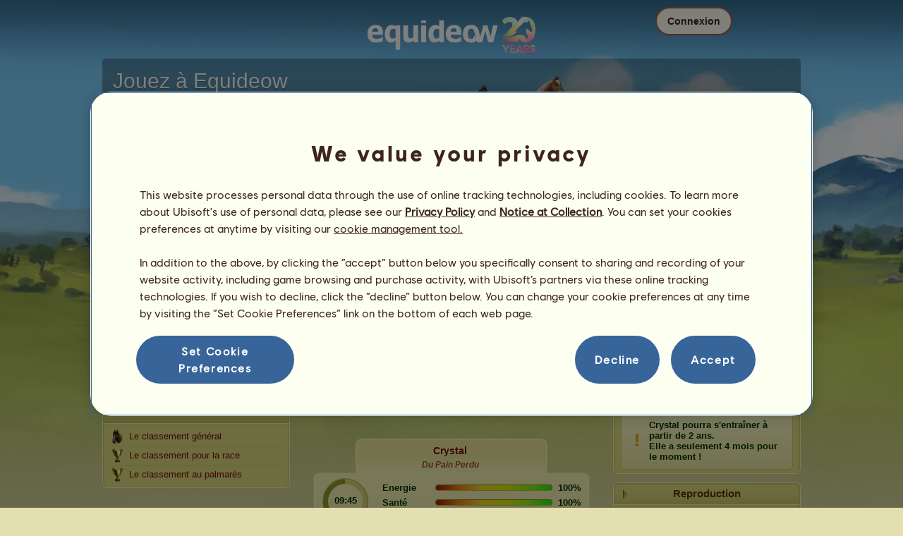

--- FILE ---
content_type: text/html; charset=utf-8
request_url: https://ouranos.equideow.com/elevage/fiche/?id=37449629
body_size: 19456
content:
<!DOCTYPE html><html lang="fr" dir="ltr"><head><base href="https://ouranos.equideow.com/"/><meta http-equiv="Content-Type" content="text/html; charset=utf-8" /><title>Crystal, Poulain Haflinger Alezan Crins Lavés #37449629 - Equideow Ouranos</title><meta name="description" content="Suivez la progression de compétences de Crystal #37449629 élevé par Kɨrua sur Equideow."/><link rel="canonical" href="https://ouranos.equideow.com/elevage/fiche/?id=37449629"/>
			<!--OpenGraph -->
			<meta property="og:url" content="https://ouranos.equideow.com/elevage/fiche/?id=37449629" />
			<meta property="og:type" content="website" />
			<meta property="og:title" content="Rendez visite à Crystal !" />
			<meta property="og:description" content="Crystal est un poney élevé par Kɨrua sur le jeu de simulation équestre Equideow" />
			<meta property="og:image" content="https://ouranos.equideow.com/media/equideo/image/marketing/tiles/large.jpg" />
			<meta property="og:site_name" content="Equideow" />
			<meta property="og:locale" content="fr_FR" />
		<meta name="google-site-verification" content="WqoiHityPJLfXXS6I0XcPpFH5I-WmjDae-gQo7J0nqw" /><script type="text/javascript" nonce="118dba50dfedad043544f2a280443e9c">
			var projectMode = "prod";
			var projectUrl = "https://ouranos.equideow.com";
			var projectDomain = "ouranos.equideow.com";
			var projectLang = "fr_FR";
			var projectImage = "//ouranos.equideow.com/media/equideo/image";
			var projectRequest = "elevage%2Ffiche%2F";
			var internalError = "<div class=\"spacer-bottom align-left message message-style-1\"><div class=\"message-content content\">		<table class=\"width-100\">			<tr>				<td class=\"errorsBox-icon\"><a rel=\"nofollow\" id=\"agi-10762781001765781088\"><script type=\"text\/javascript\" nonce=\"118dba50dfedad043544f2a280443e9c\">execWhenReady(function(){$(\"#agi-10762781001765781088\").on(\"click\", function(event){hideErrors(); return false;})});<\/script><img src=\"\/\/ouranos.equideow.com\/media\/equideo\/image\/\/components\/message\/picto-erreur.png\" class=\"errorsBox-icon-image\" alt=\"pictoerreur\"\/><\/a><\/td>				<td class=\"errorContent\"><h3><span style=\"color: #a00000\">Vous ne pouvez pas continuer...<\/span><\/h3>Une erreur interne est survenue, merci de réessayer dans quelques instants...<\/td>			<\/tr>		<\/table><\/div><\/div>";
		</script><link rel="stylesheet" type="text/css" href="//ouranos.equideow.com/media/owlient/css/min//flags.css" />
<link rel="stylesheet" type="text/css" href="//ouranos.equideow.com/media/equideo/css/min//common/layout/background.css" />
<link rel="stylesheet" type="text/css" href="//ouranos.equideow.com/media/equideo/css/min//common/layout/container.css" />
<link rel="stylesheet" type="text/css" href="//ouranos.equideow.com/media/equideo/css/min//common/layout/content.css" />
<link rel="stylesheet" type="text/css" href="//ouranos.equideow.com/media/equideo/css/min//common/layout/header.css" />
<link rel="stylesheet" type="text/css" href="//ouranos.equideow.com/media/equideo/css/min//common/layout/footer.css" />
<link rel="stylesheet" type="text/css" href="//ouranos.equideow.com/media/equideo/css/min//common/layout/horsesprite.css" />
<link rel="stylesheet" type="text/css" href="//ouranos.equideow.com/media/equideo/css/min//common/layout/margins.css" />
<link rel="stylesheet" type="text/css" href="//ouranos.equideow.com/media/equideo/css/min//common/components/alerts.css" />
<link rel="stylesheet" type="text/css" href="//ouranos.equideow.com/media/equideo/css/min//common/components/avatar.css" />
<link rel="stylesheet" type="text/css" href="//ouranos.equideow.com/media/equideo/css/min//common/components/actionview.css" />
<link rel="stylesheet" type="text/css" href="//ouranos.equideow.com/media/equideo/css/min//common/components/block.css" />
<link rel="stylesheet" type="text/css" href="//ouranos.equideow.com/media/equideo/css/min//common/components/btn.css" />
<link rel="stylesheet" type="text/css" href="//ouranos.equideow.com/media/equideo/css/min//common/components/banners.css" />
<link rel="stylesheet" type="text/css" href="//ouranos.equideow.com/media/equideo/css/min//common/components/buttons.css" />
<link rel="stylesheet" type="text/css" href="//ouranos.equideow.com/media/equideo/css/min//common/components/carousel.css" />
<link rel="stylesheet" type="text/css" href="//ouranos.equideow.com/media/equideo/css/min//common/components/dipstick.css" />
<link rel="stylesheet" type="text/css" href="//ouranos.equideow.com/media/equideo/css/min//common/components/feedbacks.css" />
<link rel="stylesheet" type="text/css" href="//ouranos.equideow.com/media/equideo/css/min//common/components/fields.css" />
<link rel="stylesheet" type="text/css" href="//ouranos.equideow.com/media/equideo/css/min//common/components/gauges.css" />
<link rel="stylesheet" type="text/css" href="//ouranos.equideow.com/media/equideo/css/min//common/components/img.css" />
<link rel="stylesheet" type="text/css" href="//ouranos.equideow.com/media/equideo/css/min//common/components/listview.css" />
<link rel="stylesheet" type="text/css" href="//ouranos.equideow.com/media/equideo/css/min//common/components/menus.css" />
<link rel="stylesheet" type="text/css" href="//ouranos.equideow.com/media/equideo/css/min//common/components/modules.css" />
<link rel="stylesheet" type="text/css" href="//ouranos.equideow.com/media/equideo/css/min//common/components/popups.css" />
<link rel="stylesheet" type="text/css" href="//ouranos.equideow.com/media/equideo/css/min//common/components/popupview.css" />
<link rel="stylesheet" type="text/css" href="//ouranos.equideow.com/media/equideo/css/min//v5/desktop/components/popupview.css" />
<link rel="stylesheet" type="text/css" href="//ouranos.equideow.com/media/equideo/css/min//v5/desktop/components/btn.css" />
<link rel="stylesheet" type="text/css" href="//ouranos.equideow.com/media/equideo/css/min//common/components/popupconfirm.css" />
<link rel="stylesheet" type="text/css" href="//ouranos.equideow.com/media/equideo/css/min//common/components/svg.css" />
<link rel="stylesheet" type="text/css" href="//ouranos.equideow.com/media/equideo/css/min//common/components/tag.css" />
<link rel="stylesheet" type="text/css" href="//ouranos.equideow.com/media/equideo/css/min//common/components/timers.css" />
<link rel="stylesheet" type="text/css" href="//ouranos.equideow.com/media/equideo/css/min//common/components/texts.css" />
<link rel="stylesheet" type="text/css" href="//ouranos.equideow.com/media/equideo/css/min//common/components/tutorial.css" />
<link rel="stylesheet" type="text/css" href="//ouranos.equideow.com/media/equideo/css/min//common/components/popover.css" />
<link rel="stylesheet" type="text/css" href="//ouranos.equideow.com/media/equideo/css/min//common/components/rowguecard.css" />
<link rel="stylesheet" type="text/css" href="//ouranos.equideow.com/media/equideo/css/min//v5/desktop/components/stickout.css" />
<link rel="stylesheet" type="text/css" href="//ouranos.equideow.com/media/equideo/css/min//common/animations/animate.css" />
<link rel="stylesheet" type="text/css" href="//ouranos.equideow.com/media/equideo/css/min//v4/ltr/animations/generic.css" />
<link rel="stylesheet" type="text/css" href="//ouranos.equideow.com/media/equideo/css/min//v4/ltr/animations/tutoriel.css" />
<link rel="stylesheet" type="text/css" href="//ouranos.equideow.com/media/equideo/css/min//v4/ltr/animations/festivites.css" />
<link rel="stylesheet" type="text/css" href="//ouranos.equideow.com/media/equideo/css/min//v4/ltr/base/common.css" />
<link rel="stylesheet" type="text/css" href="//ouranos.equideow.com/media/equideo/css/min//v4/ltr/base/internal.css" />
<link rel="stylesheet" type="text/css" href="//ouranos.equideow.com/media/equideo/css/min//v4/ltr/components/actions.css" />
<link rel="stylesheet" type="text/css" href="//ouranos.equideow.com/media/equideo/css/min//v4/ltr/components/buttons.css" />
<link rel="stylesheet" type="text/css" href="//ouranos.equideow.com/media/equideo/css/min//v4/ltr/components/fields.css" />
<link rel="stylesheet" type="text/css" href="//ouranos.equideow.com/media/equideo/css/min//v4/ltr/components/gauges.css" />
<link rel="stylesheet" type="text/css" href="//ouranos.equideow.com/media/equideo/css/min//v4/ltr/components/popup.css" />
<link rel="stylesheet" type="text/css" href="//ouranos.equideow.com/media/equideo/css/min//v4/ltr/components/links.css" />
<link rel="stylesheet" type="text/css" href="//ouranos.equideow.com/media/equideo/css/min//v4/ltr/components/menus.css" />
<link rel="stylesheet" type="text/css" href="//ouranos.equideow.com/media/equideo/css/min//v4/ltr/components/messages.css" />
<link rel="stylesheet" type="text/css" href="//ouranos.equideow.com/media/equideo/css/min//v4/ltr/components/modules.css" />
<link rel="stylesheet" type="text/css" href="//ouranos.equideow.com/media/equideo/css/min//v4/ltr/components/scrollableContent.css" />
<link rel="stylesheet" type="text/css" href="//ouranos.equideow.com/media/equideo/css/min//v4/ltr/components/stars.css" />
<link rel="stylesheet" type="text/css" href="//ouranos.equideow.com/media/equideo/css/min//v4/ltr/components/slider.css" />
<link rel="stylesheet" type="text/css" href="//ouranos.equideow.com/media/equideo/css/min//v4/ltr/components/tabs.css" />
<link rel="stylesheet" type="text/css" href="//ouranos.equideow.com/media/equideo/css/min//v4/ltr/components/tooltips.css" />
<link rel="stylesheet" type="text/css" href="//ouranos.equideow.com/media/equideo/css/min//v4/ltr/layout/background.css" />
<link rel="stylesheet" type="text/css" href="//ouranos.equideow.com/media/equideo/css/min//v4/ltr/layout/container.css" />
<link rel="stylesheet" type="text/css" href="//ouranos.equideow.com/media/equideo/css/min//v4/ltr/layout/content.css" />
<link rel="stylesheet" type="text/css" href="//ouranos.equideow.com/media/equideo/css/min//v4/ltr/pages/acquisition/marketing.css" />
<link rel="stylesheet" type="text/css" href="//ouranos.equideow.com/media/equideo/css/min//common/vendor/cmp.css" />
<link rel="stylesheet" type="text/css" href="//ouranos.equideow.com/media/equideo/css/min//v4/ltr/components/widget.css" />
<link rel="stylesheet" type="text/css" href="//ouranos.equideow.com/media/equideo/css/min//v4/ltr/pages/elevage/console.css" />
<link rel="stylesheet" type="text/css" href="//ouranos.equideow.com/media/equideo/css/min//v4/ltr/pages/elevage/cheval.css" />
<link rel="stylesheet" type="text/css" href="//ouranos.equideow.com/media/equideo/css/min//v4/ltr/vendor/swiper.css" />
<link rel="stylesheet" type="text/css" href="//ouranos.equideow.com/media/equideo/css/min//v4/ltr/pages/acquisition/vip.css" />
<link rel="stylesheet" type="text/css" href="//ouranos.equideow.com/media/equideo/css/min//common/vendor/yanoneubibold.css" />
<link rel="stylesheet" type="text/css" href="//ouranos.equideow.com/media/equideo/css/min//common/vendor/cosmows.css" />
<script type="text/javascript" src="//ouranos.equideow.com/media/sowcle/js/min//lib/jquery/jquery-1.8.3.js" charset="utf-8"></script>
<script type="text/javascript" src="//ouranos.equideow.com/media/sowcle/js/min//api.js" charset="utf-8"></script>
<script type="text/javascript" src="//ouranos.equideow.com/media/sowcle/js/min//script.js" charset="utf-8"></script>
<script type="text/javascript" src="//ouranos.equideow.com/media/sowcle/js/min//jAjax.js" charset="utf-8"></script>
<script type="text/javascript" src="//ouranos.equideow.com/media/sowcle/js/min//advertising.js" charset="utf-8"></script>
<script type="text/javascript" src="//ouranos.equideow.com/media/sowcle/js/min//coaccount.js" charset="utf-8"></script>
<script type="text/javascript" src="//ouranos.equideow.com/media/sowcle/js/min//user.js" charset="utf-8"></script>
<script type="text/javascript" src="//ouranos.equideow.com/media/equideo/js/min//user.js" charset="utf-8"></script>
<script type="text/javascript" src="//ouranos.equideow.com/media/equideo/js/min//lib/confetti.js" charset="utf-8"></script>
<script type="text/javascript" src="//ouranos.equideow.com/media/equideo/js/min//ufo.js" charset="utf-8"></script>
<script type="text/javascript" src="//ouranos.equideow.com/media/equideo/js/min//navigation.js" charset="utf-8"></script>
<script type="text/javascript" src="//ouranos.equideow.com/media/equideo/js/min//script.js" charset="utf-8"></script>
<script type="text/javascript" src="//ouranos.equideow.com/media/equideo/js/min//xads.js" charset="utf-8"></script>
<script type="text/javascript" src="//ouranos.equideow.com/media/equideo/js/min//lib/jquery/jquery.mousewheel.js" charset="utf-8"></script>
<script type="text/javascript" src="//ouranos.equideow.com/media/equideo/js/min//components/slider.js" charset="utf-8"></script>
<script type="text/javascript" src="//ouranos.equideow.com/media/equideo/js/min//components/scrollable-content.js" charset="utf-8"></script>
<script type="text/javascript" src="//ouranos.equideow.com/media/equideo/js/min//lib/getDevicePixelRatio.js" charset="utf-8"></script>
<script type="text/javascript" src="//ouranos.equideow.com/media/equideo/js/min//lib/rangeslider.js" charset="utf-8"></script>
<script type="text/javascript" src="//ouranos.equideow.com/media/equideo/js/min//lib/autotrack/autotrack.js" charset="utf-8"></script>
<script type="text/javascript" src="//ouranos.equideow.com/media/equideo/js/min//autoPromo.js" charset="utf-8"></script>
<script type="text/javascript" src="//ouranos.equideow.com/media/equideo/js/min//notification.js" charset="utf-8"></script>
<script type="text/javascript" src="//ouranos.equideow.com/media/equideo/js/min//components/popover.js" charset="utf-8"></script>
<script type="text/javascript" src="//ouranos.equideow.com/media/equideo/js/min//popups.js" charset="utf-8"></script>
<script type="text/javascript" src="//ouranos.equideow.com/media/equideo/js/min//cheval.js" charset="utf-8"></script>
<script type="text/javascript" src="//ouranos.equideow.com/media/equideo/js/min//lib/jquery/jquery-ui-1.10.2.js" charset="utf-8"></script>
<script type="text/javascript" src="//ouranos.equideow.com/media/equideo/js/min//lib/swiper.js" charset="utf-8"></script>




<script type="text/javascript" src="//ouranos.equideow.com/media/equideo/js/min//vip.js" charset="utf-8"></script>
<script type="text/javascript" src="//ouranos.equideow.com/media/equideo/js/min//inscription.js" charset="utf-8"></script>
<script type="text/javascript" src="https://ubistatic-a.ubisoft.com/0106/prod-cmp/global/tracking/analyticssdk.js" charset="utf-8"></script>
<meta name="viewport" content="width=1151, user-scalable=yes" /><meta http-equiv="X-UA-Compatible" content="IE=edge" /><meta http-equiv="Cache-control" content="max-age=600, s-maxage=600, public" /><meta name="expires" content="Tue, 16 Dec 2025 04:00:00 +0100" /><meta name="copyright" content="Owlient SAS. All Rights Reserved." /><script type="text/javascript" nonce="118dba50dfedad043544f2a280443e9c">const wa_data = {"appId":"79b153cf-7c8a-4b96-82f2-6699699f8478","domain":"ouranos.equideow.com","environment":"PROD","language":"fr","country":"FR","enableAdobeAnalytics":false,"brand":"Howrse","game":"Howrse"};
			window.adobeAnalytics.init(wa_data);</script><script type="text/javascript" nonce="118dba50dfedad043544f2a280443e9c">(function(d) {
var o = d.createElement;
d.createElement = function() {
  var e = o.apply(d, arguments);
  if (e.tagName === "SCRIPT") {
    e.setAttribute("nonce", "118dba50dfedad043544f2a280443e9c");
  }
  return e;
}
})(document);</script></head><body id="global" class="body--ltr body--chrome body--mac template-v4 nopub no-animation console-public  disconnected animation body--emptytop is-desktop immersive"><div id="infoBox" style="display: none;"></div>
		<div id="messageBox" style="display: none;"></div>
		<div id="errorsBox" style="display: none;"></div>
		<div id="tutorial" style="display: none;"></div>
		<div id="loading" style="display: none;"></div><script type="text/javascript" nonce="118dba50dfedad043544f2a280443e9c">execWhenReady(function(){$("#background").on("click", function(event){hideCurrentBox()})});</script><div id="background" style="display: none;"></div><script type="text/javascript" nonce="118dba50dfedad043544f2a280443e9c">var tooltipHandler = new TooltipHandler($("#infoBox"));tooltipHandler.getTooltipWrapperTheme = function(theme) {
					return "<div class=\"tooltip-style-" + theme + "\"><span class=\"tooltipMessage\"></span><div class=\"arrow coche\"></div></div>";
				};

				tooltipHandler.getTooltipMessageElement = function($tooltip) {
					return $tooltip.find('.tooltipMessage');
				};</script><div id="container"><aside id="top-subscription" class="module module-inscription dir"><form class="sowcle-form" action="javascript:;" method="post" id="inscription"><script type="text/javascript" nonce="118dba50dfedad043544f2a280443e9c">execWhenReady(function(){$("#inscription").on("submit", function(event){return lock("id:inscription", 1000) &&  AjaxJSON(DoInscriptionAjax)})});</script><div class="grid-table width-100"><div class="grid-row"><div class="grid-cell align-top width-50 spacer-large-left spacer-large-right"><h2 class="module-inscription-title spacer-large-top">Jouez à Equideow</h2><p class="module-inscription-subtitle spacer-large-bottom spacer-large-right">Dirige le Centre Équestre de tes rêves</br>et rejoins une communauté de millions de joueurs !</p><label for="name">Choisissez votre premier cheval :</label></div><div class="grid-cell align-midle width-25 carousel-col" id="carousel-col"><div id="carousel-col-content"><div id="sub-carousel" class="clear"><script type="text/javascript" nonce="118dba50dfedad043544f2a280443e9c">execWhenReady(function(){$("#sub-carousel-prev").on("click", function(event){return lock('carousel__nav', 300) && subCarouselPrev()})});</script><div id="sub-carousel-prev" class="sub-carousel-nav sub-carousel-prev-off float-left"></div><div id="sub-carousel-content" class="float-left" data-races="10" data-current=0 data-delay=300><figure index="0" idrace="4" animaltype="cheval" race="Trotteur Français" idrobe="29" style="display:none;background-image:url(/media/equideo/image/chevaux/adulte/trotteur/forelock/cl.png),url(/media/equideo/image/chevaux/adulte/trotteur/mane/cr0/cl.png),url(/media/equideo/image/chevaux/adulte/trotteur/tail/br0/cl.png),url(/media/equideo/image/chevaux/adulte/trotteur/body/alz.png),url(/media/equideo/image/chevaux/adulte/trotteur/shadow.png);" class="cheval-icone  horsesprite horsesprite--120" id=""><figcaption class="hide">Cheval de selle Trotteur Français Alezan Crins Lavés</figcaption></figure><figure index="1" idrace="8" animaltype="cheval" race="Camargue" idrobe="35" style="display:none;background-image:url(/media/equideo/image/chevaux/adulte/primitif/forelock/gr-c.png),url(/media/equideo/image/chevaux/adulte/primitif/mane/cr0/gr-c.png),url(/media/equideo/image/chevaux/adulte/primitif/tail/br0/gr-c.png),url(/media/equideo/image/chevaux/adulte/primitif/marking/tr.png),url(/media/equideo/image/chevaux/adulte/primitif/body/nr.png),url(/media/equideo/image/chevaux/adulte/primitif/shadow.png);" class="cheval-icone  horsesprite horsesprite--120" id=""><figcaption class="hide">Cheval de selle Camargue Gris Truité</figcaption></figure><figure index="2" idrace="9" animaltype="cheval" race="Pur-Sang Anglais" idrobe="5" style="display:none;background-image:url(/media/equideo/image/chevaux/adulte/thoroughbred/forelock/nr.png),url(/media/equideo/image/chevaux/adulte/thoroughbred/mane/cr0/nr.png),url(/media/equideo/image/chevaux/adulte/thoroughbred/tail/br0/nr.png),url(/media/equideo/image/chevaux/adulte/thoroughbred/body/bai-cer.png),url(/media/equideo/image/chevaux/adulte/thoroughbred/shadow.png);" class="cheval-icone  horsesprite horsesprite--120" id=""><figcaption class="hide">Cheval de selle Pur-Sang Anglais Bai Cerise</figcaption></figure><figure index="3" idrace="14" animaltype="cheval" race="Quarter Horse" idrobe="29" style="display:none;background-image:url(/media/equideo/image/chevaux/adulte/americain/forelock/cl.png),url(/media/equideo/image/chevaux/adulte/americain/mane/cr0/cl.png),url(/media/equideo/image/chevaux/adulte/americain/tail/br0/cl.png),url(/media/equideo/image/chevaux/adulte/americain/body/alz.png),url(/media/equideo/image/chevaux/adulte/americain/shadow.png);" class="cheval-icone  horsesprite horsesprite--120" id=""><figcaption class="hide">Cheval de selle Quarter Horse Alezan Crins Lavés</figcaption></figure><figure index="4" idrace="15" animaltype="cheval" race="Selle Français" idrobe="10" style="display:none;background-image:url(/media/equideo/image/chevaux/adulte/sport-leger/forelock/alz-b.png),url(/media/equideo/image/chevaux/adulte/sport-leger/mane/cr0/alz-b.png),url(/media/equideo/image/chevaux/adulte/sport-leger/tail/br0/alz-b.png),url(/media/equideo/image/chevaux/adulte/sport-leger/body/aub.png),url(/media/equideo/image/chevaux/adulte/sport-leger/shadow.png);" class="cheval-icone  horsesprite horsesprite--120" id=""><figcaption class="hide">Cheval de selle Selle Français Aubère</figcaption></figure><figure index="5" idrace="25" animaltype="cheval" race="Paint Horse" idrobe="67" style="display:none;background-image:url(/media/equideo/image/chevaux/adulte/americain/forelock/alz.png),url(/media/equideo/image/chevaux/adulte/americain/mane/cr0/alz.png),url(/media/equideo/image/chevaux/adulte/americain/tail/br0/alz.png),url(/media/equideo/image/chevaux/adulte/americain/marking/ov.png),url(/media/equideo/image/chevaux/adulte/americain/body/alz.png),url(/media/equideo/image/chevaux/adulte/americain/shadow.png);" class="cheval-icone  horsesprite horsesprite--120" id=""><figcaption class="hide">Cheval de selle Paint Horse Pie Alezan Overo</figcaption></figure><figure index="6" idrace="27" animaltype="poney" race="Français de Selle" idrobe="2" style="display:none;background-image:url(/media/equideo/image/chevaux/adulte/poney-sport/forelock/alz.png),url(/media/equideo/image/chevaux/adulte/poney-sport/mane/cr0/alz.png),url(/media/equideo/image/chevaux/adulte/poney-sport/tail/br0/alz.png),url(/media/equideo/image/chevaux/adulte/poney-sport/body/alz.png),url(/media/equideo/image/chevaux/adulte/poney-sport/shadow.png);" class="cheval-icone  horsesprite horsesprite--120" id=""><figcaption class="hide">Cheval de selle Français de Selle Alezan</figcaption></figure><figure index="7" idrace="38" animaltype="cheval" race="Mustang" idrobe="32" style="display:none;background-image:url(/media/equideo/image/chevaux/adulte/mustang/forelock/gr-c.png),url(/media/equideo/image/chevaux/adulte/mustang/mane/cr0/gr-c.png),url(/media/equideo/image/chevaux/adulte/mustang/tail/br0/gr-c.png),url(/media/equideo/image/chevaux/adulte/mustang/body/gr-c.png),url(/media/equideo/image/chevaux/adulte/mustang/shadow.png);" class="cheval-icone  horsesprite horsesprite--120" id=""><figcaption class="hide">Cheval de selle Mustang Gris Clair</figcaption></figure><figure index="8" idrace="45" animaltype="poney" race="Shetland" idrobe="30" style="display:none;background-image:url(/media/equideo/image/chevaux/adulte/shetland/forelock/nr.png),url(/media/equideo/image/chevaux/adulte/shetland/mane/cr0/nr.png),url(/media/equideo/image/chevaux/adulte/shetland/tail/br0/nr.png),url(/media/equideo/image/chevaux/adulte/shetland/body/bai-b.png),url(/media/equideo/image/chevaux/adulte/shetland/shadow.png);" class="cheval-icone  horsesprite horsesprite--120" id=""><figcaption class="hide">Cheval de selle Shetland Bai Brûlé</figcaption></figure><figure index="9" idrace="42" animaltype="cheval" race="Marwari" idrobe="3" style="display:none;background-image:url(/media/equideo/image/chevaux/adulte/marwari/forelock/nr.png),url(/media/equideo/image/chevaux/adulte/marwari/mane/cr0/nr.png),url(/media/equideo/image/chevaux/adulte/marwari/tail/br0/nr.png),url(/media/equideo/image/chevaux/adulte/marwari/body/nr.png),url(/media/equideo/image/chevaux/adulte/marwari/shadow.png);" class="cheval-icone  horsesprite horsesprite--120" id=""><figcaption class="hide">Cheval de selle Marwari Noir</figcaption></figure></div><script type="text/javascript" nonce="118dba50dfedad043544f2a280443e9c">execWhenReady(function(){$("#sub-carousel-next").on("click", function(event){return lock('carousel__nav', 300) && subCarouselNext()})});</script><div id="sub-carousel-next" class="sub-carousel-nav sub-carousel-next-off float-right"></div><input name="race" id="race" type="hidden"/><input name="robe" id="robe" type="hidden"/><input name="type" id="type" type="hidden"/></div><strong id="sub-carousel-choice" class="display-block align-center font-large"></strong><script type="text/javascript" nonce="118dba50dfedad043544f2a280443e9c">
			window.onload = function() {
				subCarouselInit();
			};
		</script></div></div><div class="grid-cell align-middle align-center width-25 spacer-large-left"><div class="landing-register clear"><div class="align-center"><a class="btn--primary btn" href="inscription/inscription" data-role="none"><span class="btn__label"><span class="btn__label__text">S'inscrire</span></span></a></div></div></div></div></div><input name="inscriptionEtape" id="inscriptionEtape" type="hidden" value="3"/><input name="inscriptionViaBandeau" id="inscriptionViaBandeau" type="hidden" value="1"/></form></aside><header id="header" class="item-relative header--disconnected"><div class="header-logo align-center"><a href="/"><img src="//ouranos.equideow.com/media/equideo/image//interface/header/logo/disconnected/equideow-v5.png" alt="equideow - un jeu owlient"/></a></div><div class="header--connexion item-absolute"><nav class="header-login float-right"><div class="header-login-button"><script type="text/javascript" nonce="118dba50dfedad043544f2a280443e9c">execWhenReady(function(){$("#header-login-label").on("click", function(event){loginSubmenu(this);})});</script><button class="header-login-label btn--primary btn--outline btn" id="header-login-label" type="submit" data-role="none"><span class="btn__label"><span class="btn__label__text">Connexion</span></span></button><div class="menu submenu-style-1 align-js" data-theme="1"><form class="sowcle-form header-login-form" action="javascript:;" method="post" id="authentification"><script type="text/javascript" nonce="118dba50dfedad043544f2a280443e9c">execWhenReady(function(){$("#authentification").on("submit", function(event){AjaxJSON(AuthentificationAjax); return false;})});</script><input value="bdda897b183b01cafaaac9ac8727a9f8" name="f6ccd" id="authentificationF6ccd" type="hidden"/><div class="header-login-server spacer-large-bottom"><input class="header-login-server-radio-ouranos" id="authentificationToOuranos" checked="checked" name="authentificationTo" type="radio" value="ouranos"/><label for="authentificationToOuranos" class="header-login-server-label-ouranos">Ouranos</label><input class="header-login-server-radio-gaia" id="authentificationToGaia" name="authentificationTo" type="radio" value="gaia"/><label for="authentificationToGaia" class="header-login-server-label-gaia">Gaia</label><span></span></div><input placeholder="Identifiant" class="input spacer-large-bottom input-style-0" required="required" autocapitalize="off" autocorrect="off" autocomplete="off" name="login" id="login" type="text" value=""/><input placeholder="Mot de passe" class="input spacer-large-bottom input-style-0" required="required" autocapitalize="off" autocorrect="off" name="password" id="password" type="password" value=""/><div class="grid-table align-middle spacer-large-bottom spacer-auto"><div class="grid-row row-0 even"><div class="grid-cell even first  spacer-right"><input class="checkbox checkbox-style-0" name="autoidentification" id="autoidentification" type="checkbox" value="1"/><label for="autoidentification" class="bogus-checkbox-style-0"></label></div><div class="grid-cell odd last  spacer-right"><label class="label-checkbox text--s text--primary" for="autoidentification">Rester connecté</label></div></div></div><input name="authentificationRedirection" id="authentificationRedirection" type="hidden"/><input name="authentificationIsBoxStyle" id="authentificationIsBoxStyle" type="hidden" value=""/><div class="align-center"><script type="text/javascript" nonce="118dba50dfedad043544f2a280443e9c">execWhenReady(function(){$("#authentificationSubmit").on("click", function(event){return lock("id:authentificationSubmit");})});</script><button class="spacer-bottom btn--primary btn form__submit button button-style-submit" data-role="none" type="submit" name="authentificationSubmit" id="authentificationSubmit" style="" data-anim="0"><span class="button-align-submit"><span class="button-inner-submit"><span class="button-text-submit">Connexion</span></span></span></button><div></form><script type="text/javascript" nonce="118dba50dfedad043544f2a280443e9c">function submitAuthentification() {
	$('#authentification').submit();
};</script>
			<div class="box" id="loginLocaliseeBox" style="display: none; width: 500px" ><div class="popup popup-style-0"><a class="close-popup right" href="#" rel="nofollow" id="agi-20769372001765781088"><script type="text/javascript" nonce="118dba50dfedad043544f2a280443e9c">execWhenReady(function(){$("#agi-20769372001765781088").on("click", function(event){hideBox('loginLocaliseeBox'); return false;})});</script></a><div id="loginLocaliseeContent" ></div></div></div><aside class="align-center popupview popupview--s" id="forgottenBox"><script type="text/javascript" nonce="118dba50dfedad043544f2a280443e9c">execWhenReady(function(){$("#agi-30769851001765781088").on("click", function(event){hideBox('forgottenBox')})});</script><button class="popupview__close svg" data-qname="common-error" id="agi-30769851001765781088"><svg viewBox="0 0 48 48" xmlns="http://www.w3.org/2000/svg"><path d="m38.5536195 10.2698132c1.6510975 1.6629065 1.6693771 4.3470466.0411334 5.9662521l-8.1547529 8.1719347 8.1980442 8.1804805c1.6192055 1.6282437 1.5830311 4.3125653-.0783993 5.965139-1.6614303 1.6525736-4.3455704 1.6708532-5.9647759.0426095l-8.173869-8.156229-8.1800224 8.1980442c-1.6282436 1.6192055-4.3125653 1.5830311-5.9651389-.0783993-1.65257372-1.6614303-1.67085327-4.3455704-.0426096-5.9647759l8.1557709-8.173869-8.1975861-8.1800224c-1.61920548-1.6282436-1.58303106-4.3125653.0783993-5.9651389 1.6629065-1.65109761 4.3470466-1.66937715 5.9662521-.0411335l8.1719347 8.1542948 8.1804805-8.1975861c1.6282437-1.61920548 4.3125653-1.58303106 5.965139.0783993z"/></svg></button><div class="popupview__image"><img src="//ouranos.equideow.com/media/equideo/image//tutoriel/v5/doubt.png" class="popupview__image__asset" alt="doubt"/></div><h2 class="popupview__title yanoneubibold-30 text--primary">Mot de passe oublié</h2><div class="popupview__content mb--2 px--2"><p class="text--m text--secondary">Entrez votre identifiant ainsi que l'adresse email associée pour recevoir les instructions permettant de réinitialiser votre mot de passe.</p><p class="text--s text--secondary">Si vous avez moins de 16 ans, il s'agit de l'adresse de vos parents.</p></div><form class="sowcle-form" action="javascript:;" method="post" id="forgotten"><script type="text/javascript" nonce="118dba50dfedad043544f2a280443e9c">execWhenReady(function(){$("#forgotten").on("submit", function(event){return lock("id:forgotten", 1000) &&  AjaxJSON(ForgottenAjax)})});</script><div class="popupview-form"><script type="text/javascript" nonce="118dba50dfedad043544f2a280443e9c">execWhenReady(function(){$("#forgottenEmail").on("input", function(event){forgottenEmailUpdate();})});</script><input placeholder="E-mail (personnelle ou des parents)" required="1" class="input form__text" name="forgottenEmail" id="forgottenEmail" type="text"/><div id="forgottenParental" class="pt--2" style="display: none; visiblity: hidden"><label class="form__label" for="forgottenLogin">Veuillez renseigner l'identifiant du compte concerné</label><input placeholder="Identifiant" class="input mt--1 form__text" name="forgottenLogin" id="forgottenLogin" type="text"/></div></div><div class="popupview__bottom"><button class="btn--primary btn" type="submit" data-role="none"><span class="btn__label"><span class="btn__label__text">Réinitialiser mon mot de passe</span></span></button><footer class="popupview__footer pt--1"><p id="forgottenLoginLink" class="text--s" style="display: none; visiblity: hidden"><a href="https://support.owlient.eu/?cat=490&amp;ref=https%3A%2F%2Fouranos.equideow.com">Identifiant oublié ?</a></p></footer></div></form></aside><div id="login-content-error"></div><p class="align-center"><a rel="nofollow" class="link text--link text--s" id="agi-40769879001765781088"><script type="text/javascript" nonce="118dba50dfedad043544f2a280443e9c">execWhenReady(function(){$("#agi-40769879001765781088").on("click", function(event){if(lock('forgotten')) {showBox('forgottenBox', {}); return false; } else { return false; }})});</script>Mot de passe oublié ?</a></p></div></div></nav></div></header><main id="content" class="content content--immersive"><section id="page-contents" class="clear"><section class="content__middle">
			 <div id="console" class="grid-table width-100">
				<div class="grid-row">
					<div id="col-left" class="grid-cell align-top "><div id="ownerBoite"><div class="module module-style-6" data-theme="6"><div class="module-style-6-inner module-inner"><div class="module-item"><h3 class="module-style-6-title module-title"><a class="usergroup_2" href="/joueur/fiche/?id=31866755">Kɨrua</a></h3><div class="module-style-6-content module-content"><div align="center"><a href="/joueur/fiche/?id=31866755"><figure class="avatar avatar--120 display-block my--1"><figcaption class="avatar__figcaption" style="background-image:url(https://s3-eu-west-1.amazonaws.com/static.equideow.com/Account/31866755.png)">Kɨrua</figcaption></figure></a></div><table class="width-100 spacer-bottom"><tbody><tr class="dashed"><td class="col-0"><strong>Ancienneté :</strong> 2036 jours</td></tr><tr class="dashed"><td class="col-0"><strong>Classement général :</strong> <a href="/classements/general?joueur=31866755">2263ᵉ</a></td></tr><tr class="dashed"><td class="col-0"><strong>Réserve :</strong> <span class="nowrap"><strong>5 393 510</strong> <img src="//ouranos.equideow.com/media/equideo/image//fonctionnels/60/equus.png" class="monnaie" width="20" height="20" alt="equus"/></span></td></tr></tbody></table><a href="/elevage/fiche/proprietaires?id=37449629" class="spacer-small-bottom button button-style-0" rel="nofollow" style="" data-anim="0"><span class="button-align-0"><span class="button-inner-0"><span class="button-text-0">Historique des propriétaires</span></span></span></a></div></div></div></div>
				</div><div id="specialBlock"></div>
				<div id="rankingsBoite">
					<div class="module module-style-6" data-theme="6"><div class="module-style-6-inner module-inner"><div class="module-item" id="ranking"><h3 id="ranking-head-title" class="module-style-6-title module-title">Classement</h3><div id="ranking-body-content" class="module-style-6-content module-content"><table width='100%'><tr class='dashed'>
				<td>
					<img src="//ouranos.equideow.com/media/equideo/image//fonctionnels/20/cheval.png" alt="cheval"/>
				</td>
				<td>
					<a rel="nofollow" href="/classements/chevaux?mode=all&amp;cheval=37449629">Le classement général</a>
				</td>
			</tr><tr class='dashed'>
				<td>
					<img src="//ouranos.equideow.com/media/equideo/image//fonctionnels/20/trophee.png" alt="trophee"/>
				</td>
				<td>
					<a rel="nofollow" href="/classements/chevaux?mode=purs&amp;cheval=37449629&amp;race=1">Le classement pour la race</a>
				</td>
			</tr><tr class=''>
				<td>
					<img src="//ouranos.equideow.com/media/equideo/image//fonctionnels/20/trophee.png" alt="trophee"/>
				</td>
				<td>
					<a rel="" href="/classements/palmares?cheval=37449629&amp;specialisation=">Le classement au palmarès</a>
				</td>
			</tr></table></div></div></div></div>
				</div>
			
				<div id="flotsBlock"></div></div><div id="col-center" class="grid-cell align-top"><div id="imageCheval" class="align-left"><div id="container-view"><div id="view" style="" class="js-horse-view">
			<div class="img item-relative" id="cheval-image-37449629"   data-enabled="1" style=""><figure class="cheval-icone  js-horse-image horsesprite horsesprite--300" style="background-image:url(/media/equideo/image/chevaux/poulain/poney/mane/cr0/cl.png),url(/media/equideo/image/chevaux/poulain/poney/tail/br0/cl.png),url(/media/equideo/image/chevaux/poulain/poney/body/alz.png),url(/media/equideo/image/chevaux/poulain/poney/shadow.png);" displayTack="1" id="cheval-robe-37449629" title="Crystal"><figcaption class="hide">Poulain Haflinger Alezan Crins Lavés</figcaption></figure></div></div></div></div>
				<div id="healthGauges">
					<div id="module-2" class="bloc-status module module-style-7 module-style-7"><div class="bloc-status-top"><div class="inner"><div class="inline-block align-top bloc-status-icone"><div class="element"></div></div><div class="inline-block align-top bloc-status-nom"><div class="elevage align-center"></div><h1 class="horse-name"><a href="/elevage/fiche/?id=37449629">Crystal</a> </h1><h2 class="title-seo"><div id="affix-body-content" class="align-center"><span class="affix"><a class="affixe" rel="nofollow" href="/elevage/fiche/affixe?id=1496017">Du Pain Perdu</a></span></div></h2><div class="align-center"></div></div><div class="inline-block align-top bloc-status-menu"></div></div></div><div class="bloc-status-bottom"><div class="inner"><div class="grid-table width-100"><div class="grid-row"><div class="grid-cell align-top width-20 spacer-right"><span id="hour-body-content"><div class="gauge-time"><div class="circle-gauge circle-style-5 deg-146 spacer-bottom spacer-auto" _icone="1"><span class="circle-wrapper-left"><span class="circle-item circle-item-left" style="-o-transform:rotate(146deg);
						-ms-transform:rotate(146deg);
						-moz-transform:rotate(146deg);
						-webkit-transform:rotate(146deg);
						transform:rotate(146deg);"></span></span><span class="circle-wrapper-right"><span class="circle-item circle-item-right" style="-o-transform:rotate(180deg);
						-ms-transform:rotate(180deg);
						-moz-transform:rotate(180deg);
						-webkit-transform:rotate(180deg);
						transform:rotate(180deg);"></span></span><span class="circle-item circle-item-off"><span class="hour">09:45</span></span></div></div></span></div><div class="grid-cell align-middle spacer-left"><div id="status-body-content" class="grid-table bloc-status-gauges width-100"><div class="grid-row row-0 even"><div class="grid-cell even first"><span id="label-status-energie">Energie</span></div><div class="grid-cell odd middle"><div id="gauge-energie" style="" class="gauge gauge-style-3">	<span class="gauge-container gauge-style-3-gauge float-left width-100">
						<span class="gauge-inner gauge-style-3-inner "></span>
					</span></div></div><div class="grid-cell even last"><strong><span id="energie">100</span>%</strong></div></div><div class="grid-row row-1 odd"><div class="grid-cell even first"><span id="label-status-sante">Santé</span></div><div class="grid-cell odd middle"><div id="gauge-sante" style="" class="gauge gauge-style-3">	<span class="gauge-container gauge-style-3-gauge float-left width-100">
						<span class="gauge-inner gauge-style-3-inner "></span>
					</span></div></div><div class="grid-cell even last"><strong><span id="sante">100</span>%</strong></div></div><div class="grid-row row-2 even"><div class="grid-cell even first"><span id="label-status-moral">Moral</span></div><div class="grid-cell odd middle"><div id="gauge-moral" style="" class="gauge gauge-style-3">	<span class="gauge-container gauge-style-3-gauge float-left width-100">
						<span class="gauge-inner gauge-style-3-inner "></span>
					</span></div></div><div class="grid-cell even last"><strong><span id="moral">100</span>%</strong></div></div></div></div></div></div><script type="text/javascript" nonce="118dba50dfedad043544f2a280443e9c">chevalMoral=100;chevalSante=100;chevalEnergie=100;</script></div></div></div>
				</div><div class="module module-style-7"> <div class="module-style-7-inner module-inner"><div class="module-style-7-item module-item"><div class="module-style-7-content module-content"><div class="content" id="skills-body-content"><div class="grid-table width-100"><div class="grid-row"><div class="grid-cell"><h4 class="console-titre">Compétences </h4></div><div class="grid-cell align-right"><h4 class="console-titre">Total : <span id="competencesValeur">0.00</span></h4></div></div></div><table class="width-100"><tbody><tr><td class="first dashed" id="enduranceLabel">Endurance</td><td  class="dashed" id="enduranceEtoiles" align="center"><div _tooltip="&lt;strong class=&quot;competence&quot;&gt;0.00&lt;/strong&gt;" class="star star-style-1" style="width:160px" data-tooltip="&lt;strong class=&quot;competence&quot;&gt;0.00&lt;/strong&gt;" data-tooltip-theme="0"><div class="width-0">0</div></div></td>
						<td class="last dashed align-right"><strong id="enduranceValeur">0.00</strong></td></tr><tr><td class="first dashed" id="vitesseLabel">Vitesse</td><td  class="dashed" id="vitesseEtoiles" align="center"><div _tooltip="&lt;strong class=&quot;competence&quot;&gt;0.00&lt;/strong&gt;" class="star star-style-1" style="width:160px" data-tooltip="&lt;strong class=&quot;competence&quot;&gt;0.00&lt;/strong&gt;" data-tooltip-theme="0"><div class="width-0">0</div></div></td>
						<td class="last dashed align-right"><strong id="vitesseValeur">0.00</strong></td></tr><tr><td class="first dashed" id="dressageLabel">Dressage</td><td  class="dashed" id="dressageEtoiles" align="center"><div _tooltip="&lt;strong class=&quot;competence&quot;&gt;0.00&lt;/strong&gt;" class="star star-style-1" style="width:160px" data-tooltip="&lt;strong class=&quot;competence&quot;&gt;0.00&lt;/strong&gt;" data-tooltip-theme="0"><div class="width-0">0</div></div></td>
						<td class="last dashed align-right"><strong id="dressageValeur">0.00</strong></td></tr><tr><td class="first dashed" id="galopLabel">Galop</td><td  class="dashed" id="galopEtoiles" align="center"><div _tooltip="&lt;strong class=&quot;competence&quot;&gt;0.00&lt;/strong&gt;" class="star star-style-1" style="width:160px" data-tooltip="&lt;strong class=&quot;competence&quot;&gt;0.00&lt;/strong&gt;" data-tooltip-theme="0"><div class="width-0">0</div></div></td>
						<td class="last dashed align-right"><strong id="galopValeur">0.00</strong></td></tr><tr><td class="first dashed" id="trotLabel">Trot</td><td  class="dashed" id="trotEtoiles" align="center"><div _tooltip="&lt;strong class=&quot;competence&quot;&gt;0.00&lt;/strong&gt;" class="star star-style-1" style="width:160px" data-tooltip="&lt;strong class=&quot;competence&quot;&gt;0.00&lt;/strong&gt;" data-tooltip-theme="0"><div class="width-0">0</div></div></td>
						<td class="last dashed align-right"><strong id="trotValeur">0.00</strong></td></tr><tr><td class="first " id="sautLabel">Saut</td><td  class="" id="sautEtoiles" align="center"><div _tooltip="&lt;strong class=&quot;competence&quot;&gt;0.00&lt;/strong&gt;" class="star star-style-1" style="width:160px" data-tooltip="&lt;strong class=&quot;competence&quot;&gt;0.00&lt;/strong&gt;" data-tooltip-theme="0"><div class="width-0">0</div></div></td>
						<td class="last  align-right"><strong id="sautValeur">0.00</strong></td></tr></tbody></table></div></div></div></div></div><div id="infoHorse"><div id="tabs-info"><ul class="tab tab-style-7 tab-style-7-0 " style="z-index:201; margin-top: 12px;"><li class="left left-selected" id="title-characteristics"><a id="tab-characteristics-title" class="selected tab-action" style="" rel="nofollow"><script type="text/javascript" nonce="118dba50dfedad043544f2a280443e9c">execWhenReady(function(){$("#tab-characteristics-title").on("click", function(event){return selectChevalTab("characteristics");})});</script>Caractéristiques</a></li><li class="center" id="title-genetics" ><a id="tab-genetics-title" style="" class="tab-action" rel="nofollow"><script type="text/javascript" nonce="118dba50dfedad043544f2a280443e9c">execWhenReady(function(){$("#tab-genetics-title").on("click", function(event){return selectChevalTab("genetics");})});</script>Génétique</a></li><li class="center" id="title-bonus" ><a id="tab-bonus-title" style="" class="tab-action" rel="nofollow"><script type="text/javascript" nonce="118dba50dfedad043544f2a280443e9c">execWhenReady(function(){$("#tab-bonus-title").on("click", function(event){return selectChevalTab("bonus");})});</script>Bonus</a></li></ul><div class="module module-style-8"><div class="module-style-8-inner module-inner"><div class="module-style-8-item module-item"><div class="module-style-8-content module-content"><table id="tab-characteristics" class="width-100 "><tbody id="characteristics"><td class="content"><div class="content" id="characteristics-body-content"><table class="width-100" ><tbody><tr class="dashed"><td class="first"><strong>Race :</strong> <span class="color-style-0"><a href="/dossiers/race?qName=haflinger">Haflinger</a></span></td><td class="last align-right"><strong>Âge :</strong>  4 mois</td></tr><tr class="dashed"><td class="first"><strong>Espèce :</strong> Poney</td><td class="last align-right"><strong>Taille :</strong> <strong class="nowrap">105</strong> cm</td></tr><tr class="dashed"><td class="first"><strong>Sexe :</strong> femelle</td><td class="last align-right"><b>Poids :</b> <strong class="nowrap">126</strong> kg</td></tr><tr class="dashed"><td class="first"><strong>Robe :</strong> Alezan Crins Lavés</td><td class="last align-right">
						<strong>Née le :</strong>
						29/09/2023
					</td>
				</tr>
				<tr class="dashed">
					<td class="first"><strong>Naisseur :</strong> <a class="usergroup_2" href="/joueur/fiche/?id=31866755">Kɨrua</a>
						</td>
						<td class="last align-right"></td>
					</tr></tbody>
		</table></div></td></tbody><tbody id="objects" class="gradient"><tr class="row-1 bottom"><td class="content"><div class="content"><div class="inner"><table class="console-grid width-100"><tr><td class="console-grid-cell width-50"><div id="equipement-body-content"><h4 class="console-titre">Equipements</h4><div class="spacer-left" style="padding-right : 14px; padding-top: 3px;"><i>aucun pour le moment !</i></div></div></td>
												<td class="console-grid-cell width-50"><div id="objects-body-content"><h4 class="console-titre">Objets</h4><table class="width-100">
						<tr><td class="first" style="font-weight: normal">
				<i>aucun pour le moment !</i>
			</td><td class="last spacer-left align-right"></td></tr></table></div></td></tr></table></div></div></td></tr></tbody></table><table id="tab-genetics" class="hide width-100"><tbody id="genetic"><tr class="row-0 top"><td class="content"><div class="content" id="genetic-body-content">
			<table class="width-100">
				<col width="30%" /><col width="15%"/><col width="10%"/><col width="30%"/><col width="15%"/>
				<tbody><tr>
						<td class="first align-left" colspan="2"><strong>Potentiel génétique</strong></td>
						<td></td>
						<td class="last align-right" colspan="2"><strong>Total : 1361.26</strong></td>
					</tr>
					<tr><td class="first dashed align-left"><span >Endurance</span></td><td class="dashed align-right"><span  id="enduranceGenetique">297.86</span> </td><td>&nbsp;</td><td class="dashed align-left"><span >Galop</span></td><td class="last dashed align-right"><span  id="galopGenetique">253.84</span> </td></tr><tr><td class="first dashed align-left"><span >Vitesse</span></td><td class="dashed align-right"><span  id="vitesseGenetique">156.25</span> </td><td>&nbsp;</td><td class="dashed align-left"><span >Trot</span></td><td class="last dashed align-right"><span  id="trotGenetique">168.47</span> </td></tr><tr><td class="first dashed align-left"><span >Dressage</span></td><td class="dashed align-right"><span  id="dressageGenetique">281.73</span> </td><td>&nbsp;</td><td class="dashed align-left"><span >Saut</span></td><td class="last dashed align-right"><span  id="sautGenetique">203.08</span> </td></tr>
				</tbody>
			</table><table class="width-100 spacer-large-top"><tbody><tr><td class="first" width="110"><strong>BLUP :</strong></td><td colspan="2"><div style="width: 200px" data-tooltip="Âge : &lt;b&gt;0&lt;/b&gt; / 10&lt;br /&gt;Entrainement : &lt;b&gt;0&lt;/b&gt; / 3&lt;br /&gt;Victoires : &lt;b&gt;0&lt;/b&gt; / 20" data-tooltip-theme="0" class="gauge gauge-style-2">	<span class="gauge-container gauge-style-2-gauge float-left width-0">
						<span class="gauge-inner gauge-style-2-inner "></span>
					</span></div></td><td class="last align-right" width="15%" dir="ltr"><strong class="nowrap">-99.51</strong></td></tr><tr><td class="first"></td><td class="align-left" width="100" dir="ltr">-100</td><td class="last align-left"><span class="float-left">&nbsp;0</span><span class="float-right" dir="ltr">+100</span></td></tr></tbody></table></div></td></tr></tbody><tbody class="gradient"><tr class="row-1"><td class="content"><div class="content" id="origins-body-content"><div class="inner"><h4 class="console-titre">Origines</h4><table class="width-100"><tbody>
						<colgroup><col/>
						<col/>
						<col width="60"/></colgroup><tr><td class="first" colspan="3"><b>Père :</b>  <a class="horsename" href="/elevage/fiche/?id=28442290">Halfi</a> </td></tr><tr><td class="first" colspan="3"><b>Mère :</b>  <a class="horsename" href="/elevage/fiche/?id=29218487">Noona</a> <a class="affixe" rel="nofollow" href="/elevage/fiche/affixe?id=90939">Asika&apos;s Horses</a></td></tr><tr><td class="first" colspan="3"></td></tr><tr>
					<td class="first"><a href="/dossiers/race?qName=haflinger">Haflinger</a></td>
					<td class="align-right" style="width: 150px;">
						<div style="width:150px" class="gauge gauge-style-2">	<span class="gauge-container gauge-style-2-gauge float-left width-100">
						<span class="gauge-inner gauge-style-2-inner "></span>
					</span></div></td><td class="last align-right" style="width: 60px;">
						<span ><span class="nowrap"><strong class="nowrap">100.0</strong> %</span></span>
					</td>
				</tr></tbody></table></div></div></td></tr></tbody><tbody class="gradient"><tr class="row-2 bottom"><td class="content"><div class="content" id="excellence"><div class="inner"><h4 class="console-titre">Excellence</h4><table class="width-100">
					<colgroup><col width="100"/><col/></colgroup>
					<tbody>
				
					<tr class="dashed">
						<td class="first"><strong>Endurance</strong></td>
						<td class="last align-left" data-tooltip="Endurance : 20 étoiles" data-tooltip-theme="0">
						<div class="star star-style-3" style="width:32px"><div class="width-100">297.861</div></div><div class="star star-style-0" style="width:0px"><div class="width-100">297.861</div></div>
						</td>
					</tr>
					<tr class="dashed">
						<td class="first"><strong>Vitesse</strong></td>
						<td class="last align-left" data-tooltip="Vitesse : 6 étoiles" data-tooltip-theme="0">
						<div class="star star-style-0" style="width:96px"><div class="width-100">156.256</div></div>
						</td>
					</tr>
					<tr class="dashed">
						<td class="first"><strong>Dressage</strong></td>
						<td class="last align-left" data-tooltip="Dressage : 19 étoiles" data-tooltip-theme="0">
						<div class="star star-style-3" style="width:16px"><div class="width-100">281.734</div></div><div class="star star-style-0" style="width:144px"><div class="width-100">281.734</div></div>
						</td>
					</tr>
					<tr class="dashed">
						<td class="first"><strong>Galop</strong></td>
						<td class="last align-left" data-tooltip="Galop : 16 étoiles" data-tooltip-theme="0">
						<div class="star star-style-3" style="width:16px"><div class="width-100">253.846</div></div><div class="star star-style-0" style="width:96px"><div class="width-100">253.846</div></div>
						</td>
					</tr>
					<tr class="dashed">
						<td class="first"><strong>Trot</strong></td>
						<td class="last align-left" data-tooltip="Trot : 7 étoiles" data-tooltip-theme="0">
						<div class="star star-style-0" style="width:112px"><div class="width-100">168.478</div></div>
						</td>
					</tr>
					<tr class="dashed">
						<td class="first"><strong>Saut</strong></td>
						<td class="last align-left" data-tooltip="Saut : 11 étoiles" data-tooltip-theme="0">
						<div class="star star-style-3" style="width:16px"><div class="width-100">203.085</div></div><div class="star star-style-0" style="width:16px"><div class="width-100">203.085</div></div>
						</td>
					</tr>
					<tr>
						<td class="first" colspan="2">
							Cette jument a <strong class="nowrap">79</strong> étoiles d'excellence.
						</td>
					</tr>
				</tbody>
			</table>
			<br/></div></div></td></tr></tbody></table><table id="tab-bonus" class="hide width-100"><tbody><tr class="row-0 top bottom"><td class="content"><div class="content" id="bonuses-body-content"><table class="width-100">
			<col width="55px"/>
			<col/>
			<tbody>
				<p class="spacer-left spacer-right"><em>Cette jument n'a aucun bonus.</em></p>
			</tbody>
		</table><br/></div></td></tr></tbody></table></div></div></div></div></div></div></div><div id="col-right" class="grid-cell align-top "><div id="ceBoite"><div class="module module-style-6" data-theme="6"><div class="module-style-6-inner module-inner"><div class="module-item" id="center"><h3 id="center-head-title" class="module-style-6-title module-title">Centre équestre</h3><div id="center-body-content" class="module-style-6-content module-content"><div id="center-wrapper"><div id="center-tab-main" class="tab-content" style=""><div class="fullwidth"><table class="width-100"><col/><col width="60"/><tbody><tr class="align-middle" style="width: 265px; height:160px; background:url(//ouranos.equideow.com/media/equideo/image//interface/mere.jpg) no-repeat center center;">
				<td class="first last col-0 align-center" colspan="2"><figure class="cheval-icone  horsesprite horsesprite--120" style="background-image:url(/media/equideo/image/chevaux/adulte/poney-lourd/forelock/cl.png),url(/media/equideo/image/chevaux/adulte/poney-lourd/mane/cr0/cl.png),url(/media/equideo/image/chevaux/adulte/poney-lourd/tail/br0/cl.png),url(/media/equideo/image/chevaux/adulte/poney-lourd/body/alz.png),url(/media/equideo/image/chevaux/adulte/poney-lourd/shadow.png);" id="cheval-robe-29218487"><figcaption class="hide">Poney Alezan Crins Lavés</figcaption></figure></td>
			</tr>
				<tr class="align-top">
					<td class="first last col-0" colspan="2">
						<b>Crystal</b> a moins de 6 mois et vit encore avec sa mère. Vous n'avez donc pas besoin de le placer dans un centre équestre.
					</td>
				</tr></tbody></table></div><script type="text/javascript" nonce="118dba50dfedad043544f2a280443e9c">
			var poundCoeff = 1;
			var ounceCoeff = 1;
			function kg(n) {
				return '<b>'+ n +'</b> kg';
			}
			function grammes(n) {
				return (n > 1) ?
					'<b>'+ n +'</b> grammes' :
					'<b>'+ n +'</b> gramme';
			}</script><div id="ecErrors"></div></div></div></div></div></div></div></div><div id="trainingAndSpecialisationBlock"><div class="module module-style-6" data-theme="6"><div class="module-style-6-inner module-inner"><div class="module-item"><h3 class="module-style-6-title module-title">Entrainement</h3><div class="module-style-6-content module-content"><div id="messageBoxInline"><div class=" message message-style-1"><div class="message-content content grid-table"><span class="grid-row"><span class="grid-cell align-middle spacer-right spacer-small-left"><img src="//ouranos.equideow.com/media/equideo/image//components/message/picto-alert.png" class="spacer-small-left spacer-small-right" alt="pictoalert"/></span><span class="grid-cell">Crystal pourra s'entraîner à partir de 2 ans.<br/>Elle a seulement  4 mois pour le moment !</span></span></div></div></div></div></div></div></div></div><div id="reproductionBoite"><div class="module module-style-6" data-theme="6"><div class="module-style-6-inner module-inner"><div class="module-item collapse-style-6 closed"><script type="text/javascript" nonce="118dba50dfedad043544f2a280443e9c">execWhenReady(function(){$("#agi-50773537001765781088").on("click", function(event){if($(this).hasClass('lock') === false) { $(this).next().toggleClass('hide').parent().toggleClass('closed opened'); }; return false;})});</script><h3 class="collapse module-style-6-title module-title" id="agi-50773537001765781088">Reproduction</h3><div class="hide module-style-6-content module-content"><div id="messageBoxInline"><div class=" message message-style-1"><div class="message-content content grid-table"><span class="grid-row"><span class="grid-cell align-middle spacer-right spacer-small-left"><img src="//ouranos.equideow.com/media/equideo/image//components/message/picto-alert.png" class="spacer-small-left spacer-small-right" alt="pictoalert"/></span><span class="grid-cell">Crystal pourra commencer la reproduction à partir de 2 ans 6 mois.<br/>Elle a seulement  4 mois pour le moment !</span></span></div></div></div><h3>Informations</h3>
			<div class="fullwidth"><table class="width-100"><tbody>
				<tr class="dashed">
					<td class="first last col-0"><img src="//ouranos.equideow.com/media/equideo/image//fonctionnels/20/arbre.png" border="0" style="margin: 0 1px;" alt="arbre"/><a rel="nofollow" href="/elevage/fiche/arbre?id=37449629">Arbre Généalogique</a></td>
				</tr></tbody>
			</table>
		</div><div id="reproduction-bottom"></div></div></div></div></div></div></div></div></div></section></section><div id="ufo-container"><div id="ufoBoxContent" style="display:none;"></div></div></main><footer id="footer"><div class="grid-table width-100 align-middle"><div class="grid-row row-0 even"><div class="grid-cell even first"><a class="footer__trademark" target="_blank" rel="author noopener noreferrer" href="https://www.owlient.com/"><span class="hide">Aller sur le site Owlient</span><span class="svg--xl svg" data-qname="footer-owlient"><svg viewBox="0 0 74 30" xmlns="http://www.w3.org/2000/svg"><path d="M16.333 15.835c.439 0 .816.268.96.634l.033.102 2.776 8.344h.004l2.772-8.899h2.474L21.31 29.012c-.203.587-.612.9-1.205.9-.54 0-.979-.306-1.167-.777l-.041-.121-2.562-8.343h-.005l-2.563 8.343a1.227 1.227 0 0 1-1.209.897c-.543 0-.933-.262-1.15-.758l-.055-.141-.695-2.232c-.224.483-.517.888-.887 1.296-.754.835-2.019 1.75-4.146 1.75-2.126 0-3.392-.915-4.145-1.75C.43 26.918 0 25.788 0 22.827c0-2.935.43-4.065 1.48-5.222.754-.835 2.02-1.75 4.146-1.75 2.127 0 3.392.915 4.146 1.75.462.509.804 1.014 1.042 1.669l.084.253.018.021 1.658 5.355 2.767-8.332c.109-.417.514-.736.992-.736zm29.82.02c3.016 0 5.627 2.234 5.627 5.76v2.262h-8.507c0 2.234 1.373 3.364 3.258 3.364 1.05 0 2.18-.484 2.988-1.319l1.992 1.696c-1.346 1.562-3.096 2.208-4.926 2.208-2.8 0-6.057-1.346-6.057-6.946 0-5.302 2.988-7.025 5.626-7.025zm14.907.156c2.126 0 4.548 1.505 4.548 4.6v9.067h-2.745v-8.126c0-1.856-1.157-2.912-2.69-2.912h-2.717v11.038H54.71V16.01h6.35zm10.427-4.14v4.145h1.992v2.1h-1.992v7.941c0 .754.296 1.023.968 1.023h1.024v2.584h-1.427c-1.912 0-3.311-1.211-3.311-3.365V11.87h2.746zm-33.895 4.145v13.648h-2.745V16.016h2.745zm-7.644-4.147v14.269c0 .619.35.942 1.023.942h.942v2.584h-1.211c-1.992 0-3.5-.861-3.5-3.311V11.869h2.746zM5.626 18.352c-.997 0-1.909.456-2.336 1.055-.541.769-.713 1.34-.713 3.42 0 2.107.172 2.677.713 3.447.427.598 1.34 1.054 2.336 1.054.997 0 1.91-.456 2.337-1.054.498-.709.682-1.252.708-2.956l.003-.264 1.686 2.805-1.674-5.393c-.165-.556-.592-1.146-1.242-1.56a3.213 3.213 0 0 0-1.818-.554zm40.528.087c-1.615 0-2.827 1.104-2.88 3.177h5.76c-.08-2.073-1.265-3.177-2.88-3.177zm-8.562-6.57v2.746h-2.745V11.87h2.745zm25.173-9.727h-2.691v7.636h-2.088V2.142h-2.705V.165h7.484v1.977zm-12.776 0v2.225h4.079V5.96h-4.08v3.818h-2.086V.165h6.578v1.977h-4.491zM42.162 0c2.856 0 4.889 2.17 4.889 4.971 0 2.83-2.033 4.972-4.89 4.972-2.925 0-4.888-2.101-4.888-4.642 0-1.648.645-2.843 1.593-3.626l-.33-.33C39.264.592 40.596 0 42.162 0zm0 1.978c-.975 0-1.703.37-2.143.851l.33.33c-.508.425-.962 1.016-.962 2.073 0 1.456 1.03 2.733 2.775 2.733 1.675 0 2.774-1.263 2.774-2.994 0-1.73-1.099-2.993-2.774-2.993zm-7.97 2.073c1.649.577 2.5 1.319 2.5 2.802 0 1.991-1.524 3.09-3.323 3.09-1.662 0-2.94-.742-3.475-2.115l1.662-1.236c.302.865 1.085 1.4 1.868 1.4.686 0 1.18-.37 1.18-.988 0-.577-.37-.934-1.743-1.428-1.483-.536-2.582-1.277-2.582-2.87C30.279 1.166 31.556 0 33.41 0c1.47 0 2.61.59 3.145 1.758l-1.662 1.154c-.316-.715-.81-1.113-1.565-1.113-.632 0-1.099.343-1.099.838 0 .563.522.906 1.964 1.414zm-7.131 5.727h2.087V.165h-2.087v9.613zm-4.297-1.84c.892 0 1.4-.412 1.4-1.209 0-.796-.508-1.208-1.4-1.208H21.61v2.417h1.154zM21.61 2.005v2.033h1.099c.645 0 1.085-.371 1.085-1.017 0-.645-.44-1.016-1.085-1.016H21.61zm4.642 4.917c0 1.661-1.305 2.856-3.406 2.856h-3.323V.165h3.2c1.853 0 3.076.892 3.076 2.32 0 1.086-.508 1.745-1.264 2.06 1.017.385 1.717 1.086 1.717 2.377zM18.489.165v5.768c0 2.293-1.4 4.01-3.969 4.01-2.568 0-3.969-1.717-3.969-4.01V.165h2.088v5.603c0 1.4.66 2.197 1.881 2.197 1.223 0 1.882-.796 1.882-2.197V.165h2.087z"/></svg></span></a></div><div class="grid-cell odd middle"><ul class="footer__social"><li class="level-1"><a class="footer__social__link" target="_blank" rel="noopener noreferrer" href="https://www.facebook.com/Equideow.com"><span class="hide">Aller sur le profil Facebook</span><span class="svg--m svg" data-qname="social-facebook"><svg viewBox="0 0 48 48" xmlns="http://www.w3.org/2000/svg"><path d="m31.239 0c9.219 0 16.761 7.602 16.761 16.893v14.214c0 9.291-7.542 16.893-16.761 16.893h-14.4765c-9.219 0-16.7625-7.602-16.7625-16.893v-14.214c0-9.291 7.5435-16.893 16.7625-16.893zm-7.239 10c-7.7319922 0-14 6.3063137-14 14.0855588 0 7.0305095 5.1195977 12.8577492 11.8125 13.9144412v-9.8428344h-3.5546875v-4.0716068h3.5546875v-3.1032247c0-3.5301932 2.0901016-5.4801627 5.2880078-5.4801627 1.5317149 0 3.1338672.2751086 3.1338672.2751086v3.4663679h-1.7653672c-1.7391445 0-2.2815078 1.085771-2.2815078 2.1996856v2.6422253h3.8828125l-.6207031 4.0716068h-3.2621094v9.8428344c6.6929023-1.056692 11.8125-6.8839317 11.8125-13.9144412 0-7.7792451-6.2680078-14.0855588-14-14.0855588z"/></svg></span></a></li><li class="level-1"><a class="footer__social__link" target="_blank" rel="noopener noreferrer" href="https://www.youtube.com/channel/UCyuNqsa6Gz_XRHWFf3MI45g"><span class="hide">Youtube</span><span class="svg--m svg" data-qname="social-youtube"><svg viewBox="0 0 48 48" xmlns="http://www.w3.org/2000/svg"><path d="m16.7625 0c-9.219 0-16.7625 7.602-16.7625 16.893v14.214c0 9.291 7.5435 16.893 16.7625 16.893h14.4765c9.219 0 16.761-7.602 16.761-16.893v-14.214c0-9.291-7.542-16.893-16.761-16.893zm7.5635804 14.0007027c1.6069294.0069365 8.6817281.0670521 10.6133208.5880544 1.2048048.3240707 2.1534712 1.2789417 2.4754737 2.491542.5851409 2.1976988.5851409 6.7832115.5851409 6.7832115l-.0000116.0099106c-.0004158.2362025-.015803 4.6348489-.5851293 6.7734601-.3220025 1.2124411-1.2706689 2.1673122-2.4754737 2.4915419-2.0575661.5548308-9.9510669.5868403-10.855007.588687h-.1689733c-.9039401-.0018467-8.7974409-.0338562-10.855007-.588687-1.2046457-.3242297-2.1534712-1.2791008-2.4754737-2.4915419-.5218824-1.9603936-.5783021-5.8198445-.5844016-6.6314086v-.3039289c.0060995-.8115881.0625192-4.671135.5844016-6.6312447.3220025-1.2126003 1.270828-2.1674713 2.4754737-2.491542 1.9315927-.5210023 9.0063914-.5811179 10.6133208-.5880544zm-3.1898314 5.6995257v8.3265644l7.3182384-4.1631231z"/></svg></span></a></li><li class="level-1"><a class="footer__social__link" target="_blank" rel="noopener noreferrer" href="https://instagram.com/howrse_official/"><span class="hide">Aller sur le profil Instagram</span><span class="svg--m svg" data-qname="social-instagram"><svg viewBox="0 0 48 48" xmlns="http://www.w3.org/2000/svg"><path d="m31.239 0c9.219 0 16.761 7.602 16.761 16.893v14.214c0 9.291-7.542 16.893-16.761 16.893h-14.4765c-9.219 0-16.7625-7.602-16.7625-16.893v-14.214c0-9.291 7.5435-16.893 16.7625-16.893zm-6.0178757 11.0008191h-2.4422145c-2.4394598.003847-2.9311196.0223093-4.1387932.0774119-1.3836984.0631112-2.3287148.2828909-3.1556106.604278-.8548649.3321722-1.5798436.7766855-2.3026034 1.4993936-.7227081.7227598-1.1672214 1.4477385-1.4993936 2.3026034-.3213871.8268958-.5411668 1.7719122-.604278 3.1556106-.0551026 1.2076736-.0735649 1.6993334-.0774119 4.1387932v2.4422145c.003847 2.4394257.0223093 2.9310855.0774119 4.1387591.0631112 1.3836984.2828909 2.3287148.604278 3.1556106.3321722.8548649.7766855 1.5798436 1.4993936 2.3026034.7227598.7227081 1.4477385 1.1672214 2.3026034 1.4994452.8268958.3213355 1.7719122.5411152 3.1556106.6042264 1.3865883.063266 1.8292954.078231 5.3599092.078231 3.5305622 0 3.9732693-.014965 5.3598576-.078231 1.3836984-.0631112 2.3287148-.2828909 3.1556106-.6042264.8548649-.3322238 1.5798436-.7767371 2.3026034-1.4994452.7227081-.7227598 1.1672214-1.4477385 1.4994452-2.3026034.3213355-.8268958.5411152-1.7719122.6042264-3.1556106.063266-1.3865883.078231-1.8292954.078231-5.3598576 0-3.5306138-.014965-3.9733209-.078231-5.3599092-.0631112-1.3836984-.2828909-2.3287148-.6042264-3.1556106-.3322238-.8548649-.7767371-1.5798436-1.4994452-2.3026034-.7227598-.7227081-1.4477385-1.1672214-2.3026034-1.4993936-.8268958-.3213871-1.7719122-.5411668-3.1556106-.604278-1.2076736-.0551026-1.6993334-.0735649-4.1387591-.0774119zm-.2956837 2.3419243c2.6342699.0026232 3.0895353.0189095 4.327675.0754004 1.2674871.057796 1.9558273.2695771 2.4139123.4476095.6068065.2358283 1.0398638.5175323 1.4947493.9724695.4549372.4548855.7366412.8879428.9724695 1.4947493.1780324.458085.3898135 1.1464252.4476095 2.4139123.0564909 1.2381397.0727772 1.6934051.0754004 4.327713v1.8508432c-.0026232 2.6342699-.0189095 3.0895353-.0754004 4.327675-.057796 1.2674871-.2695771 1.9558273-.4476095 2.4139123-.2358283.6068065-.5175323 1.0398638-.9724695 1.4947493-.4548855.4549372-.8879428.7366412-1.4947493.9724695-.458085.1780324-1.1464252.3898135-2.4139123.4476095-1.2379533.0564909-1.6931585.0727772-4.3276086.0754004h-1.8509746c-2.6344804-.0026232-3.0896481-.0189095-4.327648-.0754004-1.2674871-.057796-1.9558273-.2695771-2.4139123-.4476095-.6068065-.2358283-1.0398638-.5175323-1.4947493-.9724695-.4548856-.4548855-.7366412-.8879428-.9724695-1.4947493-.1780324-.458085-.3898135-1.1464252-.4476095-2.4139123-.0564909-1.2381397-.0727772-1.6934051-.0754004-4.327675v-1.8508432c.0026232-2.6343079.0189095-3.0895733.0754004-4.327713.057796-1.2674871.2695771-1.9558273.4476095-2.4139123.2358283-.6068065.5175323-1.0398638.9724695-1.4947493.4548855-.4549372.8879428-.7366412 1.4947493-.9724695.458085-.1780324 1.1464252-.3898135 2.4139123-.4476095 1.2381397-.0564909 1.6934051-.0727772 4.327713-.0754004zm-.9254148 3.9815851c-3.6869211 0-6.6756973 2.9887762-6.6756973 6.6756973 0 3.6868695 2.9887762 6.6756457 6.6756973 6.6756457 3.6868695 0 6.6756457-2.9887762 6.6756457-6.6756457 0-3.6869211-2.9887762-6.6756973-6.6756457-6.6756973zm0 2.3423382c2.3932193 0 4.3333075 1.9400882 4.3333075 4.3333591 0 2.3932193-1.9400882 4.3333075-4.3333075 4.3333075-2.3932709 0-4.3333591-1.9400882-4.3333591-4.3333075 0-2.3932709 1.9400882-4.3333591 4.3333591-4.3333591zm6.9393916-4.166112c-.8615218 0-1.5599763.6984545-1.5599763 1.5600279s.6984545 1.5599763 1.5599763 1.5599763c.8615734 0 1.5600279-.6984029 1.5600279-1.5599763s-.6984545-1.5600279-1.5600279-1.5600279z"/></svg></span></a></li><li class="level-1"><a class="footer__social__link" target="_blank" rel="noopener noreferrer" href="https://www.tiktok.com/@howrse_official"><span class="hide">Aller sur le profil TikTok</span><span class="svg--m svg--tiktok svg" data-qname="social-tiktok"><?xml version="1.0" encoding="UTF-8"?><svg id="Layer_2" xmlns="http://www.w3.org/2000/svg" viewBox="0 0 400 400"><g id="Layer_1-2"><g><rect class="cls-1" x="0" width="400" height="400" rx="140" ry="140"/><path d="M286.31,114.58c-15.01-9.79-25.85-25.45-29.23-43.71-.73-3.95-1.13-8.01-1.13-12.16h-47.92l-.08,192.04c-.81,21.51-18.5,38.77-40.2,38.77-6.74,0-13.09-1.69-18.68-4.63-12.82-6.75-21.6-20.19-21.6-35.65,0-22.21,18.07-40.28,40.28-40.28,4.15,0,8.12,.68,11.89,1.86v-48.92c-3.89-.53-7.85-.86-11.89-.86-48.63,0-88.2,39.57-88.2,88.2,0,29.84,14.91,56.25,37.65,72.21,14.33,10.06,31.75,15.98,50.55,15.98,48.63,0,88.2-39.56,88.2-88.2v-97.38c18.79,13.49,41.82,21.44,66.67,21.44v-47.92c-13.38,0-25.85-3.98-36.3-10.8Z"/></g></g></svg></span></a></li></ul></div><div class="grid-cell even last"><a class="footer__trademark" target="_blank" rel="noopener noreferrer" href="https://www.ubisoft.com/"><span class="hide">Aller sur le site Ubisoft</span><span class="svg--xl svg" data-qname="footer-ubisoft"><svg viewBox="0 0 45 41" xmlns="http://www.w3.org/2000/svg"><path d="M36.718 14.96C36.402-.381 16.024-6.1 8.178 8.278c.347.251.827.59 1.174.841a14.63 14.63 0 0 0-1.221 3.83c-.153.84-.233 1.706-.233 2.59 0 7.962 6.454 14.416 14.416 14.416 7.962 0 14.416-6.454 14.416-14.416 0-.194-.005-.386-.012-.577m-25.26 2.574c-.19 1.562-.072 2.05-.073 2.235l-.347.126c-.13-.257-.464-1.162-.61-2.377-.376-4.643 2.787-8.827 7.603-9.605 4.416-.65 8.639 2.093 9.628 5.933l-.348.126c-.103-.114-.288-.425-.955-1.101-5.326-5.351-13.697-2.897-14.899 4.663m13.717 2.597a3.932 3.932 0 1 1-3.516-6.162 3.23 3.23 0 0 1 3.016 1.747c.607 1.2.384 2.678-.561 3.676l1.061.739m8.199.152c-2.08 4.72-6.36 7.192-10.931 7.135-8.769-.436-11.32-10.562-5.46-14.218l.258.258c-.1.132-.44.407-.988 1.48-.638 1.302-.833 2.6-.757 3.413.456 7.079 10.359 8.518 13.77 1.52C33.607 10.275 22.098.527 11.88 7.977l-.236-.236c2.688-4.217 7.94-6.104 12.955-4.843 7.67 1.918 11.788 9.918 8.774 17.387M6.785 32.643v4.93c0 1.96-1.198 3.427-3.393 3.427S0 39.533 0 37.572v-4.93h1.784v4.79c0 1.197.564 1.878 1.608 1.878C4.437 39.31 5 38.629 5 37.432v-4.79h1.785zm6.635 5.775c0 1.42-1.116 2.441-2.911 2.441H7.668v-8.216h2.735c1.584 0 2.63.763 2.63 1.983 0 .928-.435 1.491-1.08 1.76.868.33 1.467.928 1.467 2.032zm-3.968-4.203v1.738h.94c.55 0 .926-.317.926-.87 0-.55-.375-.868-.927-.868h-.939zm.986 5.071c.763 0 1.197-.352 1.197-1.033 0-.68-.434-1.033-1.197-1.033h-.986v2.066h.986zm3.673 1.573h1.784v-8.216H14.11v8.216zm6.096-4.895c1.408.493 2.136 1.127 2.136 2.395 0 1.702-1.303 2.64-2.84 2.64-1.42 0-2.512-.633-2.97-1.807l1.42-1.056c.258.74.927 1.197 1.596 1.197.587 0 1.01-.317 1.01-.845 0-.493-.317-.798-1.49-1.22-1.268-.459-2.208-1.092-2.208-2.454 0-1.315 1.092-2.312 2.677-2.312 1.256 0 2.23.504 2.688 1.502l-1.42.986c-.27-.61-.693-.95-1.339-.95-.54 0-.939.293-.939.715 0 .482.446.775 1.679 1.21zm10.99.787c0 2.418-1.738 4.249-4.18 4.249-2.5 0-4.178-1.796-4.178-3.967 0-1.41.552-2.43 1.362-3.1l-.282-.281c.622-.646 1.76-1.15 3.099-1.15 2.441 0 4.179 1.854 4.179 4.249zm-1.808 0c0-1.48-.939-2.56-2.371-2.56-.834 0-1.456.318-1.831.729l.281.281c-.434.364-.821.87-.821 1.773 0 1.244.88 2.336 2.37 2.336 1.433 0 2.372-1.08 2.372-2.56zm4.32-2.418v1.901h3.485v1.362h-3.486v3.263h-1.784v-8.216h5.623v1.69h-3.839zm10.92 0h-2.301v6.526h-1.785v-6.526h-2.312v-1.69h6.397v1.69z"/></svg></span></a></div></div></div><nav><ul class="footer-navigation menu align-center"><li class="level-1"><a target="footer-link" rel="external" href="https://legal.owlient.com/tou/fr">Conditions générales d'utilisation</a></li><li class="level-1"><a target="footer-link" rel="external" href="https://legal.ubi.com/PrivacyPolicy/fr-FR">Charte de Confidentialité</a></li><li class="level-1"><a target="footer-link" rel="external" href="https://legal.owlient.com/tos/fr">Conditions de vente</a></li><li class="level-1"><a target="footer-link" rel="external" href="https://legal.owlient.com/eula/fr">Contrat de Licence Utilisateur Final</a></li><li class="level-1"><a target="footer-link" href="/footer/imprint">Mentions légales</a></li><li class="level-1"><a rel="nofollow" id="agi-60773883001765781088"><script type="text/javascript" nonce="118dba50dfedad043544f2a280443e9c">execWhenReady(function(){$("#agi-60773883001765781088").on("click", function(event){window.adobeAnalytics.displayPrivacySettings();})});</script>Gestion des cookies</a></li><li class="level-1"><a target="footer-link" href="/aide/manuelEleveur/?type=section-8-1">Code de conduite</a></li><li class="level-1"><a rel="contact" href="/support">Nous contacter</a></li></ul></nav></footer></div><div id="body-background-left" class="body-background-left"></div><div id="body-background-right" class="body-background-right"></div><div id="body-background" class="body-background"></div><script type="text/javascript" nonce="118dba50dfedad043544f2a280443e9c">tooltipHandler.updateTooltipWrappers();loadBackgroundSides();</script><script type="text/javascript" nonce="118dba50dfedad043544f2a280443e9c">
			setTimeout(function() {
				console.log("%cATTENTION !", "color: #7d0e27; -webkit-text-stroke: 2px black; font-size: 72px; font-weight: bold;");
				console.log("%cVous utilisez une fonctionnalité réservée aux développeurs expérimentés.", "font-size: 16px;");
				console.log("%cL\'exécution de script dans cette interface n\'est pas couverte par nos conditions générales d\'utilisation.", "font-size: 18px; font-weight: bold; color: #7d0e27;");
				console.log("%cElle permettrait à une personne mal intentionnée de prendre le contrôle total de votre compte Equideow 🦄.", "font-size: 16px;");
			}, 3000);
		</script></body></html>

--- FILE ---
content_type: text/css
request_url: https://ouranos.equideow.com/media/equideo/css/min//common/layout/background.css
body_size: 969
content:
.backgroundvideo{position:absolute;height:1000px;top:0;overflow:hidden;left:0;width:100%;z-index:-1}.backgroundvideo__asset{height:1000px;max-width:none;object-fit:none;top:0;left:50%;position:absolute;transform:translateX(-50%);width:2000px}.backgroundvideo__asset--console{height:840px}.body--blurred div.body-background{background-image:url(/media/equideo/image/background/body/default/body-background-default-blurred.png)}.body--skies{background-color:#382950}.body--skies div.body-background{background-image:url(/media/equideo/image/background/body/dossiers/divins-hp/bg-hubprincipal.jpg)}.body--trophy{background-color:#716f58}.body--trophy div.body-background{background-image:url(/media/equideo/image/features/trophies/bg-hub-trophy.jpg)}.bg--alternate:nth-child(2n){background:#fdfff0}.bg--alternate:nth-child(odd){background:#f2efcf}.bg--primary .stickout__ribbon::before,.bg--primary.block::before,.bg--primary.circlegauge .circlegauge__content,.bg--primary.pix::after,.bg--primary.stickout::before,.bg--primary:not(.block):not(.pix):not(.stickout):not(.circlegauge){background-color:#fdfff0}.bg--primary>.pix__bg{fill:#fdfff0}.bg--secondary .stickout__ribbon::before,.bg--secondary.block::before,.bg--secondary.circlegauge .circlegauge__content,.bg--secondary.pix::after,.bg--secondary.stickout::before,.bg--secondary:not(.block):not(.pix):not(.stickout):not(.circlegauge){background-color:#f2efcf}.bg--secondary>.pix__bg{fill:#f2efcf}.bg--success .stickout__ribbon::before,.bg--success.block::before,.bg--success.circlegauge .circlegauge__content,.bg--success.pix::after,.bg--success.stickout::before,.bg--success:not(.block):not(.pix):not(.stickout):not(.circlegauge){background-color:#849644}.bg--success>.pix__bg{fill:#849644}.bg--danger .stickout__ribbon::before,.bg--danger.block::before,.bg--danger.circlegauge .circlegauge__content,.bg--danger.pix::after,.bg--danger.stickout::before,.bg--danger:not(.block):not(.pix):not(.stickout):not(.circlegauge){background-color:#e25353}.bg--danger>.pix__bg{fill:#e25353}.bg--white .stickout__ribbon::before,.bg--white.block::before,.bg--white.circlegauge .circlegauge__content,.bg--white.pix::after,.bg--white.stickout::before,.bg--white:not(.block):not(.pix):not(.stickout):not(.circlegauge){background-color:#fff}.bg--white>.pix__bg{fill:#fff}.bg--dark .stickout__ribbon::before,.bg--dark.block::before,.bg--dark.circlegauge .circlegauge__content,.bg--dark.pix::after,.bg--dark.stickout::before,.bg--dark:not(.block):not(.pix):not(.stickout):not(.circlegauge){background-color:rgba(0,0,0,.3)}.bg--dark>.pix__bg{fill:rgba(0,0,0,.3)}.bg--disabled .stickout__ribbon::before,.bg--disabled.block::before,.bg--disabled.circlegauge .circlegauge__content,.bg--disabled.pix::after,.bg--disabled.stickout::before,.bg--disabled:not(.block):not(.pix):not(.stickout):not(.circlegauge){background-color:#d0d0d0}.bg--important .stickout__ribbon::before,.bg--important.block::before,.bg--important.circlegauge .circlegauge__content,.bg--important.pix::after,.bg--important.stickout::before,.bg--important:not(.block):not(.pix):not(.stickout):not(.circlegauge){background-color:#eec213}.bg--important>.pix__bg{fill:#EEC213}.bg--navigation .stickout__ribbon::before,.bg--navigation.block::before,.bg--navigation.circlegauge .circlegauge__content,.bg--navigation.pix::after,.bg--navigation.stickout::before,.bg--navigation:not(.block):not(.pix):not(.stickout):not(.circlegauge){background-color:#7dd2fe}.bg--navigation>.pix__bg{fill:#7DD2FE}.bg--notification .stickout__ribbon::before,.bg--notification.block::before,.bg--notification.circlegauge .circlegauge__content,.bg--notification.pix::after,.bg--notification.stickout::before,.bg--notification:not(.block):not(.pix):not(.stickout):not(.circlegauge){background-color:#c80000}.bg--notification>.pix__bg{fill:#C80000}.bg--male .stickout__ribbon::before,.bg--male.block::before,.bg--male.circlegauge .circlegauge__content,.bg--male.pix::after,.bg--male.stickout::before,.bg--male:not(.block):not(.pix):not(.stickout):not(.circlegauge){background-color:#3b5998}.bg--male>.pix__bg{fill:#3B5998}.bg--female .stickout__ribbon::before,.bg--female.block::before,.bg--female.circlegauge .circlegauge__content,.bg--female.pix::after,.bg--female.stickout::before,.bg--female:not(.block):not(.pix):not(.stickout):not(.circlegauge){background-color:#e1306c}.bg--female>.pix__bg{fill:#e1306c}.bg--hongre .stickout__ribbon::before,.bg--hongre.block::before,.bg--hongre.circlegauge .circlegauge__content,.bg--hongre.pix::after,.bg--hongre.stickout::before,.bg--hongre:not(.block):not(.pix):not(.stickout):not(.circlegauge){background-color:#595959}.bg--hongre>.pix__bg{fill:#595959}.bg--facebook .stickout__ribbon::before,.bg--facebook.block::before,.bg--facebook.circlegauge .circlegauge__content,.bg--facebook.pix::after,.bg--facebook.stickout::before,.bg--facebook:not(.block):not(.pix):not(.stickout):not(.circlegauge){background-color:#37659a}.bg--facebook>.pix__bg{fill:#37659A}
//>56b5dccd28003582e4309f5ed9407e4b<//


--- FILE ---
content_type: text/css
request_url: https://ouranos.equideow.com/media/equideo/css/min//common/layout/footer.css
body_size: 515
content:
#footer{background:rgba(0,0,0,.3);margin:0 0 30px;padding:8px 0 10px;border-radius:8px;color:#fff}body.landing #footer,body.log-in #footer{position:relative;z-index:2}#footer .grid-cell.first{text-align:right}#footer .grid-cell.last{text-align:left}#footer .grid-cell.first,#footer .grid-cell.last{width:30%}#footer .grid-cell.middle{width:40%;text-align:center}#footer .grid-cell:not(.middle) [class^=footer-sprite]{margin-bottom:5px}#footer li{display:inline-block;font-size:13px}.footer-navigation li{padding:5px 10px}#footer .footer-navigation a{display:inline-block;color:#fff;font-size:11px}#footer .footer-navigation a::after{content:"";display:block;background:#fff;width:100%;height:1px;transform:scaleX(1);-webkit-transform:scaleX(1);-moz-transform:scaleX(1);-ms-transform:scaleX(1);-o-transform:scaleX(1);transition:all .15s;-webkit-transition:all .15s;-moz-transition:all .15s;-ms-transition:all .15s;-o-transition:all .15s}#footer .footer-navigation a:hover{text-decoration:none}#footer .footer-navigation a:hover::after{transform:scaleX(0);-webkit-transform:scaleX(0);-moz-transform:scaleX(0);-ms-transform:scaleX(0);-o-transform:scaleX(0)}.footer__legal{margin:0;padding:5px 0;text-align:center;font-size:11px}.footer__social li{padding:5px 5px 0}.footer__trademark{display:inline-block}.footer__social__link{display:block}.footer__social__link .svg,.footer__trademark .svg{fill:rgba(255,255,255,.75)}.footer__social__link:hover .svg,.footer__trademark:hover .svg{fill:rgba(255,255,255,1)}.footer__social__link .svg--tiktok path{fill:#9f9c7c}
//>d3b10f360311ec003c63abbd2540be83<//


--- FILE ---
content_type: text/css
request_url: https://ouranos.equideow.com/media/equideo/css/min//common/layout/margins.css
body_size: 1358
content:
body .mt--0.mt--0.mt--0.mt--0{margin-top:0}body .mt--1.mt--1.mt--1.mt--1{margin-top:10px}body .mt--15.mt--15.mt--15.mt--15{margin-top:15px}body .mt--2.mt--2.mt--2.mt--2{margin-top:20px}body .mt--3.mt--3.mt--3.mt--3{margin-top:30px}body .mt--4.mt--4.mt--4.mt--4{margin-top:40px}body .mt--5.mt--5.mt--5.mt--5{margin-top:50px}body .mnt--1{margin-top:-10px}body .mnt--15{margin-top:-15px}body .mnt--2{margin-top:-20px}body .mnt--3{margin-top:-30px}body .mnt--4{margin-top:-40px}body .mnt--5{margin-top:-50px}body .pt--0{padding-top:0}body .pt--1{padding-top:10px}body .pt--15{padding-top:15px}body .pt--2{padding-top:20px}body .pt--3{padding-top:30px}body .pt--4{padding-top:40px}body .pt--5{padding-top:50px}.grid-cell.mt--0,[class^=row__cell].mt--0{padding-top:0;margin-top:0}.grid-cell.mt--1,[class^=row__cell].mt--1{padding-top:10px;margin-top:0}.grid-cell.mt--15,[class^=row__cell].mt--15{padding-top:15px;margin-top:0}.grid-cell.mt--2,[class^=row__cell].mt--2{padding-top:20px;margin-top:0}.grid-cell.mt--3,[class^=row__cell].mt--3{padding-top:30px;margin-top:0}.grid-cell.mt--4,[class^=row__cell].mt--4{padding-top:40px;margin-top:0}.grid-cell.mt--5,[class^=row__cell].mt--5{padding-top:50px;margin-top:0}body .mb--0.mb--0.mb--0.mb--0{margin-bottom:0}body .mb--1.mb--1.mb--1.mb--1{margin-bottom:10px}body .mb--15.mb--15.mb--15.mb--15{margin-bottom:15px}body .mb--2.mb--2.mb--2.mb--2{margin-bottom:20px}body .mb--3.mb--3.mb--3.mb--3{margin-bottom:30px}body .mb--4.mb--4.mb--4.mb--4{margin-bottom:40px}body .mb--5.mb--5.mb--5.mb--5{margin-bottom:50px}body .mnb--1{margin-bottom:-10px}body .mnb--15{margin-bottom:-15px}body .mnb--2{margin-bottom:-20px}body .mnb--3{margin-bottom:-30px}body .mnb--4{margin-bottom:-40px}body .mnb--5{margin-bottom:-50px}body .pb--0{padding-bottom:0}body .pb--1{padding-bottom:10px}body .pb--15{padding-bottom:15px}body .pb--2{padding-bottom:20px}body .pb--3{padding-bottom:30px}body .pb--4{padding-bottom:40px}body .pb--5{padding-bottom:50px}.grid-cell.mb--0,[class^=row__cell].mb--0{padding-bottom:0;margin-bottom:0}[class^=row__cell].mb--1,body .grid-cell.mb--1{padding-bottom:10px;margin-bottom:0}[class^=row__cell].mb--15,body .grid-cell.mb--15{padding-bottom:15px;margin-bottom:0}[class^=row__cell].mb--2,body .grid-cell.mb--2{padding-bottom:20px;margin-bottom:0}[class^=row__cell].mb--3,body .grid-cell.mb--3{padding-bottom:30px;margin-bottom:0}[class^=row__cell].mb--4,body .grid-cell.mb--4{padding-bottom:40px;margin-bottom:0}[class^=row__cell].mb--5,body .grid-cell.mb--5{padding-bottom:30px;margin-bottom:0}body .ml--0{margin-left:0}body .ml--1{margin-left:10px}body .ml--15{margin-left:15px}body .ml--2{margin-left:20px}body .ml--3{margin-left:30px}body .ml--4{margin-left:40px}body .ml--5{margin-left:50px}body .mnl--1{margin-left:-10px}body .mnl--15{margin-left:-15px}body .mnl--2{margin-left:-20px}body .mnl--3{margin-left:-30px}body .mnl--4{margin-left:-40px}body .mnl--5{margin-left:-50px}body .pl--0{padding-left:0}body .pl--1{padding-left:10px}body .pl--15{padding-left:15px}body .pl--2{padding-left:20px}body .pl--3{padding-left:30px}body .pl--4{padding-left:40px}body .pl--5{padding-left:50px}.grid-cell.ml--0,[class^=row__cell].ml--0{padding-left:0;margin-left:0}[class^=row__cell].ml--1,body .grid-cell.ml--1{padding-left:10px;margin-left:0}[class^=row__cell].ml--15,body .grid-cell.ml--15{padding-left:15px;margin-left:0}[class^=row__cell].ml--2,body .grid-cell.ml--2{padding-left:20px;margin-left:0}[class^=row__cell].ml--3,body .grid-cell.ml--3{padding-left:30px;margin-left:0}[class^=row__cell].ml--4,body .grid-cell.ml--4{padding-left:40px;margin-left:0}[class^=row__cell].ml--5,body .grid-cell.ml--5{padding-left:50px;margin-left:0}body .mr--0{margin-right:0}body .mr--1{margin-right:10px}body .mr--15{margin-right:15px}body .mr--2{margin-right:20px}body .mr--3{margin-right:30px}body .mr--4{margin-right:40px}body .mr--5{margin-right:50px}body .mnr--1{margin-right:-10px}body .mnr--15{margin-right:-15px}body .mnr--2{margin-right:-20px}body .mnr--3{margin-right:-30px}body .mnr--4{margin-right:-40px}body .mnr--5{margin-right:-50px}body .pr--0{padding-right:0}body .pr--1{padding-right:10px}body .pr--15{padding-right:15px}body .pr--2{padding-right:20px}body .pr--3{padding-right:30px}body .pr--4{padding-right:40px}body .pr--5{padding-right:50px}.grid-cell.mr--0,[class^=row__cell].mr--0{padding-right:0;margin-right:0}[class^=row__cell].mr--1,body .grid-cell.mr--1{padding-right:10px;margin-right:0}[class^=row__cell].mr--15,body .grid-cell.mr--15{padding-right:15px;margin-right:0}[class^=row__cell].mr--2,body .grid-cell.mr--2{padding-right:20px;margin-right:0}[class^=row__cell].mr--3,body .grid-cell.mr--3{padding-right:30px;margin-right:0}[class^=row__cell].mr--4,body .grid-cell.mr--4{padding-right:40px;margin-right:0}[class^=row__cell].mr--5,body .grid-cell.mr--5{padding-right:50px;margin-right:0}body .mx--0{margin-left:0;margin-right:0}body .mx--1{margin-left:10px;margin-right:10px}body .mx--15{margin-left:15px;margin-right:15px}body .mx--2{margin-left:20px;margin-right:20px}body .mx--3{margin-left:30px;margin-right:30px}body .mx--4{margin-left:40px;margin-right:40px}body .mx--5{margin-left:50px;margin-right:50px}body .px--0{padding-left:0;padding-right:0}body .px--1{padding-left:10px;padding-right:10px}body .px--15{padding-left:15px;padding-right:15px}body .px--2{padding-left:20px;padding-right:20px}body .px--3{padding-left:30px;padding-right:30px}body .px--4{padding-left:40px;padding-right:40px}body .px--5{padding-left:50px;padding-right:50px}.grid-cell.mx--0,[class^=row__cell].mx--0{padding-left:0;padding-right:0;margin-left:0;margin-right:0}[class^=row__cell].mx--1,body .grid-cell.mx--1{padding-left:10px;padding-right:10px;margin-left:0;margin-right:0}[class^=row__cell].mx--15,body .grid-cell.mx--15{padding-left:15px;padding-right:15px;margin-left:0;margin-right:0}[class^=row__cell].mx--2,body .grid-cell.mx--2{padding-left:20px;padding-right:20px;margin-left:0;margin-right:0}[class^=row__cell].mx--3,body .grid-cell.mx--3{padding-left:30px;padding-right:30px;margin-left:0;margin-right:0}[class^=row__cell].mx--4,body .grid-cell.mx--4{padding-left:40px;padding-right:40px;margin-left:0;margin-right:0}[class^=row__cell].mx--5,body .grid-cell.mx--5{padding-left:50px;padding-right:50px;margin-left:0;margin-right:0}body .my--0{margin-top:0;margin-bottom:0}body .my--1{margin-top:10px;margin-bottom:10px}body .my--15{margin-top:15px;margin-bottom:15px}body .my--2{margin-top:20px;margin-bottom:20px}body .my--3{margin-top:30px;margin-bottom:30px}body .my--4{margin-top:40px;margin-bottom:40px}body .my--5{margin-top:50px;margin-bottom:50px}body .py--0{padding-top:0;padding-bottom:0}body .py--1{padding-top:10px;padding-bottom:10px}body .py--15{padding-top:15px;padding-bottom:15px}body .py--2{padding-top:20px;padding-bottom:20px}body .py--3{padding-top:30px;padding-bottom:30px}body .py--4{padding-top:40px;padding-bottom:40px}body .py--5{padding-top:50px;padding-bottom:50px}.grid-cell.mx--0,[class^=row__cell].mx--0{padding-top:0;padding-bottom:0;margin-top:0;margin-bottom:0}[class^=row__cell].mx--1,body .grid-cell.mx--1{padding-top:10px;padding-bottom:10px;margin-top:0;margin-bottom:0}[class^=row__cell].mx--15,body .grid-cell.mx--15{padding-top:15px;padding-bottom:15px;margin-top:0;margin-bottom:0}[class^=row__cell].mx--2,body .grid-cell.mx--2{padding-top:20px;padding-bottom:20px;margin-top:0;margin-bottom:0}[class^=row__cell].mx--3,body .grid-cell.mx--3{padding-top:30px;padding-bottom:30px;margin-top:0;margin-bottom:0}[class^=row__cell].mx--4,body .grid-cell.mx--4{padding-top:40px;padding-bottom:40px;margin-top:0;margin-bottom:0}[class^=row__cell].mx--5,body .grid-cell.mx--5{padding-top:50px;padding-bottom:50px;margin-top:0;margin-bottom:0}
//>d3991edc51d2fa92456bd385f03aa70b<//


--- FILE ---
content_type: text/css
request_url: https://ouranos.equideow.com/media/equideo/css/min//common/components/actionview.css
body_size: 1038
content:
.actionview{background:0 0;border:none;box-sizing:border-box;color:inherit;cursor:pointer;display:inline-block;outline:0;vertical-align:top}.actionview-inner::selection,.actionview__wrapper__count::selection,.actionview__wrapper__label::selection{background:0 0}.actionview-inner::-moz-selection,.actionview__wrapper__count::-moz-selection,.actionview__wrapper__label::-moz-selection{background:0 0}.actionview-inner::-webkit-selection,.actionview__wrapper__count::-webkit-selection,.actionview__wrapper__label::-webkit-selection{background:0 0}.actionview:hover{text-decoration:none}.actionview-inner{display:table-cell;vertical-align:middle;overflow:hidden;transition:transform .15s ease-in-out}.actionview__wrapper__image{display:table;position:relative;text-align:center;z-index:3}.actionview--hascount .actionview__wrapper__image::after{border-radius:0 8px 21px 0;border-style:solid;content:"";position:absolute;transition:all .15s ease-in-out;z-index:-1}.actionview__wrapper__label{border-radius:10px;border-width:2px;border-style:solid;border-color:transparent;box-sizing:border-box;display:block;font-size:13px;overflow-wrap:break-word;padding:2px 3px;position:relative;transition:all .15s ease-in-out;text-align:center;top:-4px;width:90px;z-index:2}.actionview__wrapper__label img{max-width:16px;max-height:16px;margin:-2px 0;position:relative;bottom:1px}.actionview__wrapper__svg{position:absolute;z-index:0;left:0}.actionview__wrapper__count{border-radius:24px;border-style:solid;transition:all .15s ease-in-out;white-space:nowrap;z-index:2;top:0;position:absolute;padding:0 5px;height:24px}.actionview:not(.disabled) .actionview__wrapper__count{background:#fdfff0;color:#3d251b}.actionview:not(.disabled) .actionview-path{fill:#FDFFF0}.actionview--primary:not(.disabled) .actionview-path{stroke:#AD5B50}.actionview--primary:not(.disabled) .actionview__wrapper__label{background:#ad5b50}.actionview--primary:not(.disabled) .actionview__wrapper__count{border-color:#ad5b50}.actionview--primary.actionview--primary:not(.disabled) .svg{fill:#3d251b}.actionview--primary:not(.disabled):hover .actionview__wrapper__image::after{border-color:#ad5b50}.actionview--primary:not(.disabled):active .actionview__wrapper__count,.actionview--primary:not(.disabled):hover .actionview__wrapper__count{background:#ad5b50;color:#fff}.actionview--primary:not(.disabled):hover .actionview-path{fill:#AD5B50}.actionview--primary.actionview--primary:not(.disabled):active .svg,.actionview--primary.actionview--primary:not(.disabled):hover .svg{fill:#FDFFF0}.actionview--primary:not(.disabled):hover .actionview__wrapper__label{background:#fdfff0;border-color:#ad5b50;color:#3d251b}.actionview--secondary:not(.disabled) .actionview-path{stroke:#37659A}.actionview--secondary:not(.disabled) .actionview__wrapper__label{background:#37659a}.actionview--secondary:not(.disabled) .actionview__wrapper__count{border-color:#37659a}.actionview--secondary.actionview--secondary:not(.disabled) .svg{fill:#3d251b}.actionview--secondary:not(.disabled):hover .actionview__wrapper__image::after{border-color:#37659a}.actionview--secondary:not(.disabled):active .actionview__wrapper__count,.actionview--secondary:not(.disabled):hover .actionview__wrapper__count{background:#37659a;color:#fff}.actionview--secondary:not(.disabled):hover .actionview-path{fill:#37659A}.actionview--secondary.actionview--secondary:not(.disabled):active .svg,.actionview--secondary.actionview--secondary:not(.disabled):hover .svg{fill:#fff}.actionview--secondary:not(.disabled):hover .actionview__wrapper__label{background:#fdfff0;border-color:#37659a;color:#3d251b}.actionview--important:not(.disabled) .actionview-path{stroke:#EEC213}.actionview--important:not(.disabled) .actionview__wrapper__label{background:#eec213;border-color:#eec213;color:#3d251b}.actionview--important:not(.disabled):hover .actionview__wrapper__label{background:#fdfff0}.actionview--important:not(.disabled) .actionview__wrapper__count{border-color:#eec213}.actionview--important.actionview--important:not(.disabled) .svg{fill:#3D251B}.actionview--important:not(.disabled):hover .actionview__wrapper__image::after{border-color:#eec213}.actionview--important:not(.disabled):active .actionview__wrapper__count,.actionview--important:not(.disabled):hover .actionview__wrapper__count{background:#eec213}.actionview--important:not(.disabled):hover .actionview-path{fill:#EEC213}.actionview--highlight:not(.disabled) .actionview-path{fill:#EEC213;stroke:#fff}.actionview--highlight:not(.disabled) .actionview__wrapper__label{background:#fdfff0;border-color:#fdfff0;color:#3d251b}.actionview--highlight:not(.disabled) .actionview__wrapper__count{border-color:#fdfff0;background:#eec213}.actionview--highlight:not(.disabled) .actionview__wrapper__image::after{border-color:#eec213}.actionview--highlight.actionview--highlight:not(.disabled) .svg{fill:#3D251B}.actionview--highlight:not(.disabled):hover .actionview-path{fill:#FDFFF0}.actionview--highlight:not(.disabled):hover .actionview__wrapper__label{background:#eec213}.actionview--highlight:not(.disabled):active .actionview__wrapper__count,.actionview--highlight:not(.disabled):hover .actionview__wrapper__count{background:#fdfff0}.actionview--highlight:not(.disabled):active .actionview__wrapper__image::after,.actionview--highlight:not(.disabled):hover .actionview__wrapper__image::after{border-color:#fdfff0}
//>feb37f3294db07ac02cbc061ad3ee3ee<//


--- FILE ---
content_type: text/css
request_url: https://ouranos.equideow.com/media/equideo/css/min//common/components/buttons.css
body_size: 60
content:
.fill-border-green,.fill-border-green svg circle,.fill-border-green svg path{fill:#e5ff70;stroke:#bfd16c}.form-svg{stroke-width:2;stroke-miterlimit:10}
//>4f7f0013ff735714ded844aa00f41a62<//


--- FILE ---
content_type: text/css
request_url: https://ouranos.equideow.com/media/equideo/css/min//common/components/feedbacks.css
body_size: 212
content:
.feedback--positive{animation:feedbackPositive 1s 1 0s;background:#849644;border-radius:17px;box-shadow:0 0 14px #849644;color:#fff;display:inline-block;font-weight:700;opacity:0;padding:0 10px}@keyframes feedbackPositive{0%{transform:translateY(0) scale(3);opacity:1}50%{transform:translateY(0) scale(1);opacity:1}100%{transform:translateY(-50px) scale(1);opacity:0}}.feedback--negative{animation:feedbackNegative 1s 1 0s;background:#c80000;border-radius:17px;box-shadow:0 0 14px #c80000;color:#fff;display:inline-block;font-weight:700;opacity:0;padding:0 10px}@keyframes feedbackNegative{0%{transform:translateY(0) scale(3);opacity:1}50%{transform:translateY(0) scale(1);opacity:1}100%{transform:translateY(50px) scale(1);opacity:0}}
//>1bcc2aa1af160ca7cddb50bb9df8d229<//


--- FILE ---
content_type: text/css
request_url: https://ouranos.equideow.com/media/equideo/css/min//common/components/menus.css
body_size: 100
content:
.menu-notification{position:absolute;display:block;background:#c93a3a;min-width:24px;height:24px;border-radius:24px;text-align:center;line-height:24px;font-size:10px;font-weight:700;color:#fff}
//>6be670bd9bcb0f78065ad9b7d9ad5e23<//


--- FILE ---
content_type: text/css
request_url: https://ouranos.equideow.com/media/equideo/css/min//common/components/modules.css
body_size: 353
content:
.module-inscription{position:absolute;top:73px;z-index:2;background:rgba(0,0,0,.3);border-radius:5px;box-sizing:border-box;color:#fff;text-shadow:0 1px 1px rgba(0,0,0,.25);width:100%}.module-inscription,.module-inscription .grid-cell{height:157px}.module-inscription .subtitle{font-size:17px;color:#fff}.module-inscription .radio-col{width:15px}.module-inscription-title{font-weight:400;font-size:30px;color:#fff}.module-inscription-subtitle{font-size:17px}.module-inscription label{font-size:18px;font-weight:700}.module-inscription .button-style-20{min-width:200px}.module-inscription .landing-register-social{position:relative;width:200px;margin-top:10px;margin-left:auto;margin-right:auto;line-height:32px;color:#fff}.module-inscription .landing-register-facebook{position:absolute;right:0;display:inline-block}.module-inscription .landing-facebook{display:inline-block;margin:2px 5px 0;vertical-align:middle}
//>38686c35966a16e4e88270422e3c29f1<//


--- FILE ---
content_type: text/css
request_url: https://ouranos.equideow.com/media/equideo/css/min//common/components/popups.css
body_size: 890
content:
.popupcalendar{color:#3d251b;-webkit-animation-name:fadeIn;-webkit-animation-delay:.25s;-webkit-animation-duration:1.5s;-webkit-animation-fill-mode:both;animation-name:fadeIn;animation-delay:.25s;animation-duration:1.5s;animation-fill-mode:both}@-webkit-keyframes fadeIn{from{-webkit-transform:scale(0)}to{-webkit-transform:scale(1)}}@keyframes fadeIn{from{transform:scale(0)}to{transform:scale(1)}}.popupcalendar__title{width:615px;height:76px;position:relative;text-align:center;text-transform:uppercase;color:#fff;box-sizing:border-box;padding:16px 0 0;margin:0 0 20px;z-index:1;background:url(/media/equideo/image/concours/all/popup/title-popup-reward-defaut.png) no-repeat left top}.popupcalendar__content{width:481px;min-height:275px;margin:0 auto;position:relative;top:-49px;z-index:0;box-sizing:border-box;border-radius:8px;padding:33px 0 15px 0;text-align:center;border:1px solid #fff;background-color:#fff;overflow:hidden}.popupcalendar__content:after{content:"";clear:both;display:block;z-index:-2;position:absolute;width:485px;height:282px;left:0;bottom:0;background:url(/media/equideo/image/concours/all/popup/bg-popup-calendar.png) no-repeat left bottom}.popupcalendar__content__day:after{clear:both;content:"";display:block}.popupcalendar__content__day__block{width:145px;height:131px;background-color:#fff;border:1px solid #bfd16c;border-radius:10px;float:left;margin:0 6px 10px;overflow:hidden;position:relative}html[dir=rtl] .popupcalendar__content__day__block{float:right}.day__block__title{min-height:30px;background-color:#bfd16c;padding:5px 0 0;box-sizing:border-box;font-size:13px;color:#fff;margin-bottom:5px}.day__block__item{width:45%;display:inline-block}.day__block__check{position:absolute;right:7px;bottom:-1px}.day__block__check svg{width:20px}.day__block__check .st0{fill:#bfd16c}.popupcalendar__content__day__block--last{opacity:.5}.popupcalendar__content__day__block--next{border:1px solid #d0d0d0}.popupcalendar__content__day__block--next .day__block__title{background-color:#d0d0d0}.popupcalendar__content--gift:before{content:"";clear:both;display:block;z-index:-1;position:absolute;width:594px;height:319px;left:-56px;bottom:-18px;background:url(/media/equideo/image/concours/all/popup/halo-popup-calendar.png) no-repeat left bottom}.popupcalendar__gift--item{width:45%;display:inline-block;text-align:left;position:relative}.popupcalendar__gift--item img{margin:0 0 0 50px;width:80px;height:80px}.popucalendar__gift--item__quantity{margin:-30px 0 0 35px;display:block}.popupcalendar__gift--check{position:absolute;right:11px;bottom:37px}.popupcalendar__gift--check svg{width:32px}.popupcalendar__gift--check .st0{fill:#bfd16c}.popupcalendar__nav{position:absolute;right:-50px;top:-22px;z-index:2}.popupcalendar__nav{position:absolute;right:-50px;top:-22px;z-index:2}
//>d98c1eb9b5a6fa764d428faa373213a0<//


--- FILE ---
content_type: text/css
request_url: https://ouranos.equideow.com/media/equideo/css/min//common/components/texts.css
body_size: 1032
content:
.yanoneubibold-50{font-size:50px}.yanoneubibold-40{font-size:40px}.yanoneubibold-30{font-size:30px}.yanoneubibold-24{font-size:24px}.yanoneubibold-17{font-size:17px}.text--h1{font-size:50px;line-height:1.3}.text--h2{font-size:40px;line-height:1.3}.text--h3{font-size:30px;line-height:1.33}.text--h4{font-size:24px;line-height:1.33}.text--h1,.text--h2,.text--h3,.text--h4{font-family:yanoneubibold,Arial,sans-serif;font-weight:400;color:#3d251b}.text--ornements::after{content:"";display:block;background:url(/media/equideo/image/components/popups/popupview-ornements.png) no-repeat right top;background-size:cover;width:300px;height:21px;margin:0 auto}.text--resume{font-size:60px;line-height:60px;font-weight:700;text-shadow:1px 2px 0 rgba(0,0,0,.35)}.text--ellipsis{text-overflow:ellipsis}.text--breakword{word-wrap:break-word}.text--linethrough{text-decoration-line:line-through;-webkit-text-decoration-line:line-through;-moz-text-decoration-line:line-through}.opacity-0{opacity:0}[class*=text--] a:not(.button):not(.btn),a[class*=text--]{text-decoration:underline}[class*=text--] a.btn,[class*=text--] a.button,[class*=text--] a:hover,a[class*=text--]:hover{text-decoration:none}.text--primary{color:#3d251b}.text--secondary{color:#82685b}.text--primary a:not(.button):not(.btn),.text--secondary a:not(.button):not(.btn){color:#ad5b50}.text--white,.text--white a:not(.button):not(.btn){color:#fff}.text--dark,.text--dark a:not(.button):not(.btn){color:rgba(0,0,0,.3)}.text--link,.text--link:visited,.ui-page a.text--link,.ui-page a.text--link:visited{color:#ad5b50;text-decoration:underline}.text--important,.text--important a:not(.button):not(.btn){color:#eec213}.text--success,.text--success a:not(.button):not(.btn){color:#849644}.text--danger,.text--danger a:not(.button):not(.btn){color:#c93a3a}.text--dark .link-style-1::after,.text--primary .link-style-1::after,.text--secondary .link-style-1::after,.text--white .link-style-1::after{display:none}.text--xs{font-size:11px;line-height:16px}.text--s{font-size:13px;line-height:18px}.text--m{font-size:16px;line-height:24px}.text--l{font-size:22px;line-height:28px}.text--xl{font-size:30px;line-height:30px}.text--huge{font-size:66px;line-height:66px}.pricetag{background:#fdfff0;border-radius:8px;border-style:solid;border-width:2px;box-sizing:border-box;display:inline-block}.pricetag:not(.pricetag--s){height:40px;padding:0 5px 0 10px}.pricetag:not(.pricetag--disabled){color:#3d251b;border-color:#f2efcf}.pricetag strong{display:inline-block;padding:0 5px}.pricetag:not(.pricetag--s) strong{font-size:16px;height:36px;line-height:36px}.pricetag img{position:relative}.body--ltr .pricetag img{margin-right:-7px}.body--rtl .pricetag img{margin-left:-7px}.pricetag:not(.pricetag--s) img{bottom:2px;height:48px;margin-bottom:-9px;margin-top:-7px;width:48px}.pricetag--s{font-size:12px;height:24px;padding:0 5px;line-height:24px}.pricetag--s strong{bottom:2px;font-size:12px;height:20px;line-height:20px;position:relative}.pricetag--s img{height:32px;margin-top:-6px;width:32px}.pricetag--disabled{border-color:#d0d0d0;color:#949494}.pricetag--disabled img{-webkit-filter:grayscale(1);filter:grayscale(1)}
//>a6fc1b68ce04706c0fcc1071e50360f0<//


--- FILE ---
content_type: text/css
request_url: https://ouranos.equideow.com/media/equideo/css/min//common/components/rowguecard.css
body_size: 2056
content:
.rowgue__emptycard,.rowguecard,.rowguecard .rowguecard__content{position:relative;text-align:center;cursor:default;display:block;z-index:0}.rowgue__emptycard,.rowguecard,a.rowguecard{color:#3d251b}.rowguecard.display-inline-block{display:inline-block}.rowguecard,.rowguecard:hover{text-decoration:none}.rowguecard .rowguecard__content::before,.rowguecard__emptycard:before{border-color:transparent;border-style:solid;border-width:2px;bottom:0;left:0;overflow:hidden;right:0;transition:all .25s ease-in-out;top:0;z-index:1}.rowgue__emptycard:after,.rowguecard::after{border-radius:50%;bottom:0;height:10px;z-index:-1}.rowgue__emptycard::after,.rowgue__emptycard::before,.rowguecard::after{content:"";display:block;position:absolute;width:100%;height:100%;z-index:2}.rowgue__emptycard .rowguecard:hover,.rowguecard{text-decoration:none}.rowguecard__timer{display:block;position:relative;bottom:8px;text-transform:uppercase}.rowguecard__content{background-color:#efe1d1;position:relative;z-index:1}.rowguecard__content::before{content:"";display:block;position:absolute;border-radius:0 0 4px 4px;top:0}.rowguecard__title{overflow:hidden;text-overflow:ellipsis;white-space:nowrap;font-family:yanoneubibold,Arial,sans-serif;font-weight:550}.rowguecard__ribbon{border-radius:0 0 8px 8px;bottom:0;color:#fff;display:block;left:0;position:absolute;right:0;text-transform:uppercase;z-index:1}.rowguecard__ribbon::before{content:"";display:block;position:absolute;width:calc(100% - 4px);left:2px;height:8px;border-radius:0 0 8px 8px;background-color:#efe1d1;top:-3px;z-index:1}.rowguecard__stamina{height:22px}.rowguecard__stamina svg{fill:#EEC213;margin-top:1px}.rowguecard__bg{position:relative}.rowguecard__bg__image{position:absolute;left:0;top:0;border-radius:16px;box-shadow:0 5px 3px -4px rgba(0,0,0,.3);z-index:0}.rowguecard__bg__item{height:128px;width:128px;position:absolute;left:0;top:0;top:50%;left:50%;transform:translate(-50%,-50%);z-index:1}.rowguecard__skills{height:33px;padding-top:6px;line-height:33px}.svgrowgue{margin-left:1px;margin-right:3px;padding-top:3px;margin-top:3px;box-sizing:border-box}.rowguecard--xs .svgrowgue{margin-right:2px;margin-top:2px}.svgrowgue svg{vertical-align:top}.svg--skillA{fill:#D54502}.svg--skillB{fill:#cc078d}.svg--skillC{fill:#376100}.svg--skillD{fill:#1029c7}body .js-rowguecard--disabled,body .js-rowguecard--disabledclickable,body a.js-rowguecard--disabled,body a.js-rowguecard--disabledclickable{cursor:default}.js-rowguecard--disabled,.js-rowguecard--disabledclickable{opacity:.5}.js-rowguecard--selectable::after,.rowguecard.js-rowguecard--selectable::after{display:none}.js-rowguecard--selectedforbonus,.js-rowguecard--selectedfortry,.rowguecard.js-rowguecard--selected{cursor:default}.rowguecard::before{content:"";display:block;position:absolute;z-index:-1}body.animation .rowguecard::before{transition:.15s all ease-out}a.rowguecard:not(.js-rowguecard--disabled):not(.js-rowguecard--selected):not(.js-rowguecard--selectedfortry):not(.js-rowguecard--selectedforbonus):hover::before{background-color:rgba(255,255,255,.3)}.rowguecard--important::before{background-color:#eec213}a.rowguecard--important:not(.js-rowguecard--disabled):not(.js-rowguecard--selected):not(.js-rowguecard--selectedfortry):not(.js-rowguecard--selectedforbonus):hover::before{background-color:#eec213;box-shadow:0 0 20px #eec213}.rowguecard--checked::before{border:2px solid #849644;background:linear-gradient(to bottom,#edfda4 0,#edfda4 10px,#fdfff0 50px,#fdfff0 100%)}a.rowguecard--checked:not(.js-rowguecard--disabled):not(.js-rowguecard--selected):not(.js-rowguecard--selectedfortry):not(.js-rowguecard--selectedforbonus):hover::before{background-color:#eec213;box-shadow:0 0 20px #eec213}.rowguecard--checked .pix--3xs{position:absolute;top:-12px;right:1px}.rowguecard.js-rowguecard--selected::before,.rowguecard.js-rowguecard--selectedforbonus::before,.rowguecard.js-rowguecard--selectedfortry::before{background-color:#37659a}.rowguecard--common .rowguecard__content::before{border-color:#af9c8c}.rowguecard--common .rowguecard__ribbon{background-color:#af9c8c}.rowguecard--rare .rowguecard__content::before{border-color:#25cda3}.rowguecard--rare .rowguecard__ribbon{background-color:#25cda3}.rowguecard--precious .rowguecard__content::before{border-color:#ee8c13}.rowguecard--precious .rowguecard__ribbon{background-color:#ee8c13}.rowguecard--divine .rowguecard__content::before{border-color:#7c4d81}.rowguecard--divine .rowguecard__ribbon{background-color:#7c4d81}.rowguecard--l{width:170px;border-radius:8px}.rowguecard--l .rowguecard__content{width:170px;height:264px;border-radius:8px}.rowguecard--l .rowguecard__content::before{border-radius:8px}.rowguecard--l::before{left:-5px;top:-18px;bottom:-5px;right:-5px;border-radius:8px}.rowguecard--l .rowguecard__title{height:32px;font-size:24px;line-height:35px}.rowguecard--l .rowguecard__skills__text{font-size:16px}.rowguecard--l .rowguecard__bg{width:148px;height:148px}.rowguecard--l .rowguecard__content__image{height:128px;width:128px}.rowguecard--l .rowguecard__bg__image{border-radius:16px}.rowguecard--l .rowguecard__content__image.horsesprite{background-size:128px}.rowguecard--l.js-rowguecard--selectable::before,.rowguecard--l.js-rowguecard--selected::before{left:0;top:0}.rowguecard--l .rowguecard__ribbon__level svg{width:16px;height:16px}.rowguecard--l .rowguecard__skills svg{width:18px;height:18px}.rowguecard--l .rowguecard__ribbon{padding:13px 0 4px}.rowguecard--s{width:100px;border-radius:5px}.rowguecard--s::before{left:-2px;top:-2px;bottom:-2px;right:-2px;border-radius:5px}.rowguecard--s .rowguecard__content{width:100px;height:155px;border-radius:5px}.rowguecard--s .rowguecard__content::before{border-radius:5px}.rowguecard--s.rowguecard--common::before,.rowguecard--s.rowguecard--divine::before,.rowguecard--s.rowguecard--precious::before,.rowguecard--s.rowguecard--rare::before{border-radius:6px}.rowguecard--s .rowguecard__title{font-size:15px;line-height:16px;height:20px}.rowguecard--s .rowguecard__skills__text{font-size:13px}.rowguecard--s .rowguecard__bg{width:88px;height:88px}.rowguecard--s .cheval-icone-wrapper .rowguecard__bg__item.horsesprite,.rowguecard--s .rowguecard__bg__item{width:72px;height:72px}.rowguecard--s .cheval-icone-wrapper .rowguecard__bg__item.horsesprite{display:inherit;margin:0;position:absolute}.rowguecard--s .rowguecard__bg__image{width:88px;height:88px;border-radius:8px}.rowguecard--s .rowguecard__content__image{height:72px;width:72px}.rowguecard--s .rowguecard__content__image.horsesprite{background-size:72px}.rowguecard--s .rowguecard__ribbon__level svg,.rowguecard--s .rowguecard__skills svg{width:11px;height:11px}.rowguecard--s .rowguecard__skills{height:23px;padding-top:0;line-height:23px}.rowguecard--s .rowguecard__ribbon::before{height:6px;border-radius:0 0 4px 4px}.rowguecard--s .rowguecard__ribbon{padding:0 0 4px}.rowguecard--s .rowguecard__ribbon__level{line-height:20px;padding-top:4px;box-sizing:border-box;height:20px}.rowguecard--xs{width:59px;border-radius:3px}.rowguecard--xs::before{left:-1px;top:-1px;bottom:-1px;right:-1px;border-radius:3px}.rowguecard--xs .rowguecard__content{width:59px;height:92px;border-radius:3px}.rowguecard--xs .rowguecard__content::before{border-radius:3px}.rowguecard--xs.rowguecard--common::before,.rowguecard--xs.rowguecard--divine::before,.rowguecard--xs.rowguecard--precious::before,.rowguecard--xs.rowguecard--rare::before{border-radius:3px}.rowguecard--xs .rowguecard__title{font-size:9px;line-height:9px;height:15px}.rowguecard--xs .rowguecard__skills__text{font-size:6px}.rowguecard--xs .rowguecard__bg{width:54px;height:54px}.rowguecard--xs .rowguecard__bg .rowguecard__bg__item{width:38px;height:38px}.rowguecard--xs .rowguecard__bg .rowguecard__bg__image{width:54px;height:54px;border-radius:3px}.rowguecard--xs .rowguecard__content__image{height:38px;width:38px}.rowguecard--xs .rowguecard__content__image.horsesprite{background-size:38px}.rowguecard--xs .rowguecard__ribbon__level svg,.rowguecard--xs .rowguecard__skills svg{width:6px;height:6px}.rowguecard--xs .rowguecard__skills{height:12px;padding-top:0;line-height:7px}.rowguecard__skills__text.js-rowguecard__skills__skill--skillA{margin-left:3px}.rowguecard--xs .svgrowgue{padding-top:1px}.rowguecard--xs .rowguecard__ribbon::before{height:5px;border-radius:0 0 2px 2px}.rowguecard--xs .rowguecard__ribbon{padding:0 0 4px}.rowguecard--xs .rowguecard__ribbon__level{line-height:9px;padding-top:0;box-sizing:border-box}.rowguecard--xs .rowguecard__ribbon__level svg{position:relative;bottom:-1px}
//>9a140a8e502f7bdb8551b1d0387b8243<//


--- FILE ---
content_type: text/css
request_url: https://ouranos.equideow.com/media/equideo/css/min//v5/desktop/components/stickout.css
body_size: 2657
content:
.stickout{position:relative;text-align:center;cursor:default;display:block}.stickout,.stickout:hover{text-decoration:none}.stickout::before{border-color:transparent;border-radius:8px;border-style:solid;border-width:2px;bottom:0;left:0;overflow:hidden;right:0;transition:all .25s ease-in-out;top:0;z-index:1}.stickout::after{border-radius:50%;bottom:0;box-shadow:0 0 15px rgba(0,0,0,.3);height:10px;left:30px;width:calc(100% - 60px);z-index:0}.stickout::after,.stickout::before{content:"";display:block;position:absolute}a.stickout,button.stickout{cursor:pointer}a.stickout:hover:not(.stickout--checked):not(.js-stickout--selectable):not(.js-stickout--selected)::before,button.stickout:hover:not(.stickout--checked):not(.js-stickout--selectable):not(.js-stickout--selected)::before{box-shadow:0 0 30px 0 rgba(0,0,0,.3)}.stickout__content{padding:0 10px;position:relative;z-index:1}.stickout__ribbon{border-radius:0 0 8px 8px;bottom:0;color:#fff;display:block;font-size:12px;left:0;padding:8px 0 4px;position:absolute;right:0;text-transform:uppercase;z-index:1}.stickout__ribbon::before{content:"";display:block;position:absolute;width:calc(100% - 4px);left:2px;height:4px;border-radius:0 0 4px 4px;top:0}.stickout__content__image--html{display:inline-block;overflow:hidden}.stickout--xl .stickout__content__image{height:192px;margin-top:-96px;width:192px}.stickout--xl .stickout__content__image.horsesprite{background-size:192px}body.animation .stickout--xl.stickout--success .stickout__content__image{animation:animateBreath 20s infinite linear}.stickout--xl .stickout__content{margin-top:96px}.stickout--l .stickout__content__image{height:128px;margin-top:-64px;width:128px}.stickout--l .stickout__content__image.horsesprite{background-size:128px}.stickout--l .stickout__content{margin-top:64px}.stickout--m .stickout__content__image{height:96px;margin-top:-48px;width:96px}.stickout--m .stickout__content__image.horsesprite{background-size:96px}.stickout--m .stickout__content{margin-top:48px}a.stickout--checked{cursor:default}.stickout--checked::before{border-color:#849644;background:linear-gradient(to bottom,#edfda4 0,#edfda4 10px,#fdfff0 50px,#fdfff0 100%)}.stickout--checked .stickout__ribbon{background-color:#849644}.stickout--checked .stickout__content::before{background-color:#849644;background-image:url([data-uri]);background-position:center;background-repeat:no-repeat;background-size:16px;border-radius:50%;content:"";display:block;position:absolute;pointer-events:none;z-index:2}.stickout--checked.stickout--l .stickout__content::before,.stickout--checked.stickout--xl .stickout__content::before{width:32px;height:32px;right:10px;top:10px}.stickout--checked.stickout--m .stickout__content::before{background-size:12px;width:24px;height:24px;right:10px;top:10px}a.stickout--disabled{cursor:default}.stickout--disabled::before{border-color:#d0d0d0}.stickout--disabled .stickout__ribbon{background-color:#d0d0d0}.stickout--disabled .stickout__content::before{background-color:#d0d0d0;background-image:url(data:image/svg+xml,%3Csvg%20viewBox%3D%220%200%2048%2048%22%20xmlns%3D%22http%3A%2F%2Fwww.w3.org%2F2000%2Fsvg%22%3E%3Cpath%20fill%3D%22%23949494%22%20d%3D%22m20.79976%2029.83375c0-1.8425%201.4315284-3.33375%203.20024-3.33375s3.20024%201.49125%203.20024%203.33375c0%201.175-.5843708%202.20875-1.4651268%202.8%200%200%20.3131844%201.96625.6647668%204.28375%200%20.69125-.5351732%201.24875-1.19994%201.24875h-2.39988c-.6647668%200-1.19994-.5575-1.19994-1.24875l.6647668-4.28375c-.880756-.59125-1.4651268-1.62625-1.4651268-2.8zm-3.19904-9.1675v-5.8325c0-3.68375%202.8630568-6.66625%206.39928-6.66625%203.5350232%200%206.39928%202.9825%206.39928%206.66625v5.8325zm-4.0006-5.8325v5.8325h-2.39988c-1.76871158%200-3.20024%201.49125-3.20024%203.33375v16.6675c0%201.84125%201.43152842%203.3325%203.20024%203.3325h25.59952c1.7675116%200%203.20024-1.49125%203.20024-3.3325v-16.6675c0-1.8425-1.4327284-3.33375-3.20024-3.33375h-2.39988v-5.8325c0-5.98375-4.6569671-10.83375-10.39988-10.83375s-10.39988%204.85-10.39988%2010.83375z%22%2F%3E%3C%2Fsvg%3E);background-position:center;background-repeat:no-repeat;background-size:16px;border-radius:50%;content:"";display:block;position:absolute;pointer-events:none;z-index:2}.stickout--disabled.stickout--l .stickout__content::before,.stickout--disabled.stickout--xl .stickout__content::before{width:32px;height:32px;right:10px;top:10px}.stickout--disabled.stickout--m .stickout__content::before{background-size:12px;width:24px;height:24px;right:10px;top:10px}.stickout--success::before{background-image:url(/media/equideo/image/components/block/block-success.jpg);background-position:center 640px}.stickout--success .stickout__content::before{animation-duration:2s;animation-iteration-count:infinite;animation-timing-function:ease-in-out;animation-direction:alternate;animation-delay:.5s;background:radial-gradient(circle at center,#eec213 0,transparent 70%);content:"";display:block;height:192px;left:calc(50% - 96px);pointer-events:none;position:absolute;top:-96px;width:192px;z-index:-1}.stickout--success .stickout__content::after{animation-duration:2s;animation-iteration-count:infinite;animation-timing-function:steps(32);background:url(/media/equideo/image/animations/animate-sparkles.png) no-repeat right top;display:block;position:absolute;z-index:1;height:256px;left:calc(50% - 128px);top:-128px;width:256px}body.animation .stickout--success .stickout__content::after{content:"";animation-name:animateSparkes}body.animation .stickout--success.stickout--xl .stickout__content::before{animation-name:spinSuccessXL}.stickout--success.stickout--xl .stickout__content::after{transform:scale(.75)}@keyframes spinSuccessXL{100%{transform:scale(1.3)}}.stickout--success.stickout--l .stickout__content::after{transform:scale(.5)}body.animation .stickout--success.stickout--l .stickout__content::before{animation-name:spinSuccessL;transform:scale(.5)}@keyframes spinSuccessL{100%{transform:scale(.75)}}.stickout--success.stickout--m .stickout__content::after{transform:scale(.5)}body.animation .stickout--success.stickout--m .stickout__content::before{animation-name:spinSuccessM;transform:scale(.25)}@keyframes spinSuccessM{100%{transform:scale(.25)}}.js-stickout--selectable::after{display:none}.js-stickout--selectable:hover::before{box-shadow:inset 0 4px 8px 0 rgba(0,0,0,.3),0 0 0 5px rgba(0,0,0,.1)}.js-stickout--selectable::before{border:1px solid #af9c8c;box-shadow:inset 0 4px 8px 0 rgba(0,0,0,.3);transition:none}.stickout.js-stickout--selectable::after{display:none}.stickout.js-stickout--selectable::before{border:1px solid #af9c8c;box-shadow:inset 0 4px 8px 0 rgba(0,0,0,.3);transition:none}.stickout.js-stickout--selectable:hover::before{box-shadow:inset 0 4px 8px 0 rgba(0,0,0,.3),0 0 0 4px rgba(0,0,0,.1)}.stickout.js-stickout--selected{cursor:default}.stickout.js-stickout--selected::before{border-width:2px 2px 6px 2px;border-style:solid;border-color:#37659a;box-shadow:inset 0 4px 8px 0 rgba(0,0,0,.3);transition:none}.stickout--common::before,.stickout--contest::before,.stickout--divine::before,.stickout--gamemode::before,.stickout--offers::before,.stickout--other::before,.stickout--pack::before,.stickout--precious::before,.stickout--rare::before{border-radius:8px}.stickout--common .stickout__content,.stickout--contest .stickout__content,.stickout--divine .stickout__content,.stickout--gamemode .stickout__content,.stickout--offers .stickout__content,.stickout--other .stickout__content,.stickout--pack .stickout__content,.stickout--precious .stickout__content,.stickout--rare .stickout__content{padding-bottom:30px}.stickout--common::before{border-color:#af9c8c}.stickout--common .stickout__ribbon{background-color:#af9c8c}.stickout--rare::before{border-color:#25cda3}.stickout--rare .stickout__ribbon{background-color:#25cda3}.stickout--precious::before{border-color:#ee8c13}.stickout--precious .stickout__ribbon{background-color:#ee8c13}.stickout--divine::before{border-color:#7c4d81}.stickout--divine .stickout__ribbon{background-color:#7c4d81}.stickout--pack::before{border-color:#5fc34e}.stickout--pack .stickout__ribbon{background-color:#5fc34e}.stickout--gamemode::before{border-color:#3f56be}.stickout--gamemode .stickout__ribbon{background-color:#3f56be}.stickout--contest::before{border-color:#ae34cd}.stickout--contest .stickout__ribbon{background-color:#ae34cd}.stickout--other::before{border-color:#9e2619}.stickout--other .stickout__ribbon{background-color:#9e2619}.stickout--offers::before{border-color:#b75802}.stickout--offers .stickout__ribbon{background-color:#b75802}
//>e7189269b6fb9d111e76bae23fe078a4<//


--- FILE ---
content_type: text/css
request_url: https://ouranos.equideow.com/media/equideo/css/min//v4/ltr/base/common.css
body_size: 3305
content:
*{margin:0;padding:0;-ms-text-size-adjust:100%;-moz-text-size-adjust:100%;-webkit-text-size-adjust:100%}@media screen{@-ms-viewport{width:device-width}}.font-arial-rounded{font-family:"Arial Rounded MT Bold","Helvetica Rounded",Arial,sans-serif}.font-times-new{font-family:"Times New Roman",Georgia,Serif}body{font-family:Arial,Helvetica,sans-serif;background-color:#e3dfb1;color:#030;font-size-adjust:none;font-variant:normal;line-height:normal}a{font-family:Arial,Helvetica,sans-serif}a:not([href]){cursor:pointer}textarea{overflow:auto;font-size:12px;resize:vertical}div.error{color:#bc0f1f;font-style:italic}select{color:#000;font-size:12px;background-color:#e8edc6;border:1px solid #a9a9a9}ol,ul{list-style:none}a{outline:0;color:#710;text-decoration:none}a:hover{text-decoration:underline}img{border:0;vertical-align:middle}.h1,h1{color:#630;margin-bottom:8px;font-weight:400;font-size:30px}.h2,h2{color:#552f0a;margin-bottom:5px;margin-top:5px;font-size:13pt;font-weight:700}.h3,h3{margin:2px 0 4px 0;font-size:14px;font-weight:700}.h4,h4{margin-bottom:3px}p{margin-bottom:3px}hr{height:1px;background-color:#cbc86b;border:0;margin-bottom:5px}sup{position:relative;top:-.5em;vertical-align:top}b,strong{font-weight:700}fieldset,iframe{border:0}summary::-webkit-details-marker{display:none}.color-black{color:#000}.color-white,.white{color:#fff}.color-red{color:red}.color-green{color:green}.color-brown{color:#552f0a}.color-default{color:#030}.color-error{color:#bc0f1f}.color-warning{color:#880009}a.usergroup_1,a.usergroup_2{color:#140f3d}a.usergroup_3{color:#060}a.usergroup_4{color:#140f3d;font-weight:700!important}a.usergroup_1,a.usergroup_2,a.usergroup_3{font-weight:400!important}#col-right ul.news{position:relative;width:225px;left:18px;border-top:1px dashed #829215;font-size:11px;color:#334d10}#col-right ul.news li{height:32px;padding:3px 0 0 3px;border-bottom:1px dashed #829215}#col-right ul.news li img{float:left;padding-right:4px;margin-top:-2px}#loading{position:absolute;background-image:url(/media/equideo/image/interface/attente.png);width:34px;height:34px;z-index:5000;-o-animation-name:loadingRotation;-o-animation-duration:.8s;-o-animation-iteration-count:infinite;-o-animation-timing-function:linear;-ms-animation-name:loadingRotation;-ms-animation-duration:.8s;-ms-animation-iteration-count:infinite;-ms-animation-timing-function:linear;-moz-animation-name:loadingRotation;-moz-animation-duration:.8s;-moz-animation-iteration-count:infinite;-moz-animation-timing-function:linear;-webkit-animation-name:loadingRotation;-webkit-animation-duration:.8s;-webkit-animation-iteration-count:infinite;-webkit-animation-timing-function:linear;animation-name:loadingRotation;animation-duration:.8s;animation-iteration-count:infinite;animation-timing-function:linear}@-o-keyframes loadingRotation{from{-o-transform:rotate(0)}to{-o-transform:rotate(360deg)}}@-ms-keyframes loadingRotation{from{-ms-transform:rotate(0)}to{-ms-transform:rotate(360deg)}}@-moz-keyframes loadingRotation{from{-moz-transform:rotate(0)}to{-moz-transform:rotate(360deg)}}@-webkit-keyframes loadingRotation{from{-webkit-transform:rotate(0)}to{-webkit-transform:rotate(360deg)}}@keyframes loadingRotation{from{transform:rotate(0)}to{transform:rotate(360deg)}}.centerDivineHorse,.centerLocalisation,.widget-content-wrapper .centerLocalisation{background-position:left center;background-repeat:no-repeat;padding-left:25px;line-height:20px;display:inline-block;word-break:break-word}.centerDivineHorse{background-image:url(/media/equideo/image/fonctionnels/20/soleil-divin.png)}.centerLocalisationForet{background-image:url(/media/equideo/image/fonctionnels/20/localisation-foret.png)}.centerLocalisationMontagne{background-image:url(/media/equideo/image/fonctionnels/20/localisation-montagne.png)}.centerLocalisationPlage{background-image:url(/media/equideo/image/fonctionnels/20/localisation-plage.png)}h1>a.centerLocalisation,h1>span.centerLocalisation{background-position:left center;padding-left:42px;line-height:32px}h1>a.centerLocalisationForet,h1>span.centerLocalisationForet{background:url(/media/equideo/image/fonctionnels/32/localisation-foret.png) no-repeat}h1>a.centerLocalisationMontagne,h1>span.centerLocalisationMontagne{background:url(/media/equideo/image/fonctionnels/32/localisation-montagne.png) no-repeat}h1>a.centerLocalisationPlage,h1>span.centerLocalisationPlage{background:url(/media/equideo/image/fonctionnels/32/localisation-plage.png) no-repeat}p a.centerLocalisation{display:initial}span.debug{color:#000;background-color:#f5f5f5;border:1px dashed #000;z-index:1000;position:relative}span.debug span.queryTime{color:red}span.debug span.totalTime{color:#00f}a.arrow{width:9px;margin-right:3px;float:left;text-decoration:none}a.open{background:url(/media/equideo/image/interface/fleches/ouvrir.png) no-repeat center}a.close{background:url(/media/equideo/image/interface/fleches/fermer.png) no-repeat center}.album-4col div.wrapper{width:180px!important}#personalInfo .boxCloseArrow,#personalInfo .boxOpenArrow{font-size:13px;font-weight:700}#paymentIFrame .module-style-27>tbody>tr>td>div.wrapper>div,.module-style-27 #passPersonalInfo{padding-left:7px;padding-right:7px}#paymentIFrame td,#personalInfo td{border-bottom:none}#pass-partners{width:288px;height:238px;position:relative;background-image:url(/media/equideo/image/marketing/pass/ambiance-fyber.jpg);margin-bottom:10px;padding:10px 15px 0}#pass-partners div.title{font-size:13px;font-weight:700}#pass-partners div.intro{font-size:12px;height:28px}#pass-partners div.bouton{position:absolute;text-align:center;bottom:20px;width:288px;height:20px;line-height:13px;z-index:40}#pass-partners div.texte{margin-top:135px;margin-left:10px;margin-right:10px;font-size:11px;line-height:13px}.pass-news-box{width:318px;height:248px;margin-bottom:10px}.pass-news-box .content{position:relative}.pass-news-box .navigation{position:absolute;z-index:30;top:118px;left:7px;height:30px;width:304px}.pass-news-box .navigation .left{float:left}.pass-news-box .navigation .right{float:right}.pass-news-box .wrapper .pass-news-item{position:relative;float:left;background-repeat:no-repeat;background-position:center;width:318px;height:248px}.pass-news-box .content .pass-news-item .box-title{font-weight:700;color:#552f0a;font-size:13px;margin-top:10px;margin-left:10px}.pass-news-box .content .pass-news-item .title{color:#fff;font-size:180%;text-shadow:#444 0 0 4px;font-weight:700;text-transform:uppercase;margin-top:3px;margin-left:10px;margin-right:10px}.pass-news-box .content .pass-news-item .intro{margin-top:3px;margin-left:10px;margin-right:10px;font-size:12px;height:28px;line-height:15px}.pass-news-box .content .pass-news-item .bouton{position:absolute;text-align:center;top:63px;left:40px;width:155px;height:20px;line-height:13px;z-index:40}.pass-news-box .content .pass-news-item .texte{margin-top:175px;margin-left:10px;margin-right:10px;font-size:11px;line-height:13px}table.caracteristiquesParents tr{height:25px}table.caracteristiquesParents tr td div div.texte{font-weight:700}table.caracteristiquesParents tr td div div.star{margin-left:3px}#forgotten ul{list-style-type:disc}#forgotten ul li{margin-left:15px;padding-left:0}.don-ow,.objectifs-don-ow{margin:-5px;min-height:260px;width:313px;position:relative}.don-ow,.objectifs-don-ow{background:url(/media/equideo/image/concours/all/don-ow.png) no-repeat}.don-ow p,.objectifs-don-ow p{position:absolute;bottom:10px;padding:0 10px}.tabular tr{vertical-align:top}span.item{background-position:right center;background-repeat:no-repeat;display:inline-block;font-weight:700}span.item-16{background-image:url(/media/equideo/image/produits/16/item-grand-defi.png);height:16px;padding-right:20px}span.item-20{background-image:url(/media/equideo/image/produits/20/item-grand-defi.png);height:20px;padding-right:24px;line-height:20px}span.item-32{background-image:url(/media/equideo/image/produits/32/item-grand-defi.png);height:32px;padding-right:36px;line-height:32px}.flag-item{width:16px}.flag-element{display:block}.restrited-page{background-image:url(/media/equideo/image/background/body/inscription/background.jpg);background-position:top center;font-size:15px;background-color:#8a993a}.restrited-page::before{background-image:url(/media/equideo/image/interface/header/logo/disconnected/howrse-v5.png);background-position:top left;content:"";display:block;height:56px;width:180px;margin:50px auto}html[lang=fr] .restrited-page::before{background-image:url(/media/equideo/image/interface/header/logo/disconnected/equideow-v5.png);background-position:top center;width:248px}html[lang=es] .restrited-page::before{background-image:url(/media/equideo/image/interface/header/logo/disconnected/caballow-v5.png);background-position:top left;width:219px}html[lang=ru] .restrited-page::before{background-image:url(/media/equideo/image/interface/header/logo/disconnected/lowadi-v5.png);width:196px}.restrited-page,.restrited-page::before{background-repeat:no-repeat}.restrited-page input[type=password],.restrited-page input[type=text]{width:300px;height:40px;margin:0 0 15px;border-style:solid;border-radius:5px}.restrited-page input[type=password],.restrited-page input[type=text]{background-color:#fff;border-width:1px;border-color:#af9c8c;color:#82685b;text-indent:10px;font-size:16px;outline:0}.restrited-page input[type=password]:hover,.restrited-page input[type=text]:hover{border-color:#79d1ff}.restrited-page input[type=password]:focus,.restrited-page input[type=text]:focus{border-color:#79d1ff;box-shadow:0 0 5px rgba(121,209,255,.5) inset}.restrited-page input[type=submit]{background:#ad5b50;border:none;border-radius:20px;font-size:14px;font-weight:700;color:#fff;cursor:pointer;height:40px;padding:0 15px;transition:all .15s ease-in-out}.restrited-page input[type=submit]:hover{box-shadow:0 6px 20px 0 rgba(0,0,0,.3)}.restricted-module{width:400px;border-radius:8px;box-shadow:0 0 100px rgba(0,0,0,.75);margin:auto;padding:20px;background-color:#fdfff0;background-image:url(/media/sowcle/image/toolbar/logo-owlient.gif);background-repeat:no-repeat;background-position:10px 10px;text-align:center}.restricted-module h3{font-family:yanoneubibold,Arial,sans-serif;margin:30px 0 0;text-align:center;font-size:18px;font-weight:700;color:#3d251b}.restricted-module p{margin:5px 0 20px;font-size:16px;color:#82685b}.restrited-page #background{background:rgba(0,0,0,.5)}.restrited-page .message-style-1{font-size:13px}.restrited-page .message-style-1 h3{text-align:center;font-size:18px;margin:10px 0}.external-page{background-color:#8a993a;font-size:15px;margin-top:20px}.external-link-warning{height:130px;width:990px;margin:0 auto}.external-link-warning-logo{float:left;margin-top:40px}.external-link-warning-text{float:left;width:710px;padding:5px 0 0 30px}.external-link-warning-text h2{font-size:28px;color:#fff}.external-link-warning-text p{color:#fff;margin-bottom:5px}.external-link-warning-text strong{text-decoration:underline;font-size:17px}.form-link{display:inline}
//>7fb2b100bb6be27006d8316ea51ef924<//


--- FILE ---
content_type: text/css
request_url: https://ouranos.equideow.com/media/equideo/css/min//v4/ltr/base/internal.css
body_size: 1656
content:
td.content div.wrapper{position:relative;width:100%}.affixe{color:#a84d20!important;font-style:italic}.subtitle{color:#586d23;font-size:15px;margin-top:-8px;margin-bottom:6px}.subtitle.spacer-top{margin-top:10px}.subtitle.spacer-bottom{margin-bottom:10px}.subtitle.spacer-large-bottom{margin-bottom:15px}.flatter{color:#552f0a}table.space td{padding:2px}.ellipsis{text-overflow:ellipsis;white-space:nowrap;overflow:hidden}.hide{display:none}.grid-row.dashed>.grid-cell{border-bottom:1px solid #c9c765}td.left{padding-right:5px;vertical-align:top}td.right{padding-left:5px}table td.label{padding-right:5px}table.form td.label div{padding:3px 2px;border-bottom:1px solid #c9c86c;margin-right:5px}table.form td{padding:5px 2px}ul.arrow li,ul.list li{list-style-image:url(/media/equideo/image/interface/coche.png);list-style-position:outside;margin-left:12px;vertical-align:middle;overflow:visible}ul.square{list-style-type:circle;list-style-position:inside}ul.square>li{padding-bottom:5px}ul.oddeven li.odd{background:inherit}ul.oddeven li.even{background:#dad97c}ul.oddlight li:nth-child(odd){background:#eae99f}ul.evenlight li:nth-child(2n){background:#eae99f}ol.ordered{list-style-type:decimal;list-style-image:none;list-style-position:inside}#content table{border-collapse:separate;border-spacing:0;empty-cells:show}#content div.dashed{border-bottom:1px dashed #7c8d15}#content div.col.left{float:left}#content div.col.center{float:left;padding:0 45px}#content div.col.right{float:right}.flag-element{background-image:url(/media/equideo/image/fonctionnels/16/sprite-flags.png)}a.ico,a.ico span{display:block;background-repeat:no-repeat;font-size:0;text-align:left;cursor:pointer;text-decoration:none}a.ico-style-0,a.ico-style-2{width:25px;height:25px}a.ico-style-0{background-image:url(/media/equideo/image/background/helper/0.png)}a.ico-style-0 span{position:relative;width:16px;height:16px;left:5px;top:5px;background-image:url(/media/equideo/image/interface/icon/console.png)}a.ico-style-1,a.ico-style-1 span{width:16px;height:16px}a.ico-style-1 span{background-image:url(/media/equideo/image/interface/icon/console.png)}.ico-style-3{display:block;height:27px;width:27px;border-radius:15px;border:1px solid #e4e4a5;background:linear-gradient(to bottom,rgba(250,251,195,.2) 0,rgba(250,251,195,.55) 55%,rgba(250,251,195,.85) 100%);position:relative;box-shadow:inset 0 0 1px 0 rgba(250,250,232,.7)}a.ico-style-3{background:-moz-linear-gradient(top,rgba(250,251,195,.2) 0,rgba(250,251,195,.55) 55%,rgba(250,251,195,.85) 100%);background:-webkit-gradient(linear,left top,left bottom,color-stop(0,rgba(250,251,195,.2)),color-stop(55%,rgba(250,251,195,.55)),color-stop(100%,rgba(250,251,195,.85)));background:-webkit-linear-gradient(top,rgba(250,251,195,.2) 0,rgba(250,251,195,.55) 55%,rgba(250,251,195,.85) 100%);background:-o-linear-gradient(top,rgba(250,251,195,.2) 0,rgba(250,251,195,.55) 55%,rgba(250,251,195,.85) 100%);background:-ms-linear-gradient(top,rgba(250,251,195,.2) 0,rgba(250,251,195,.55) 55%,rgba(250,251,195,.85) 100%);background:linear-gradient(to bottom,rgba(250,251,195,.2) 0,rgba(250,251,195,.55) 55%,rgba(250,251,195,.85) 100%);transition:background linear .2s;overflow:hidden}.ico-style-3:hover{background:#fff}.ico-style-3.left.ico-style-3:before,.ico-style-3.right.ico-style-3:before{position:absolute;bottom:2px;display:block;width:100%;height:26px;border-radius:26px;text-align:center;text-shadow:2px 0 0 #fefeee,-1px 0 1px #000;font-family:"Lucida Grande","Lucida Sans Unicode","Lucida Sans",Geneva,Verdana,sans-serif;font-size:27px;font-weight:700;line-height:27px;color:#032701;transform:scale(.5,1);-o-transform:scale(.5,1);-ms-transform:scale(.5,1);-moz-transform:scale(.5,1);-webkit-transform:scale(.5,1)}.ico-style-3.left.ico-style-3:before{content:'\003c';left:-1px}.ico-style-3.right.ico-style-3:before{content:'\003e';right:-1px}a span.ico-0{background-position:0 0}a:hover span.ico-0{background-position:0 -17px}a span.ico-1{background-position:-17px 0}a:hover span.ico-1{background-position:-17px -17px}a span.ico-2{background-position:-34px 0}a:hover span.ico-2{background-position:-34px -17px}a span.ico-3{background-position:-51px 0}a:hover span.ico-3{background-position:-51px -17px}a span.ico-4{background-position:-68px 0}a:hover span.ico-4{background-position:-68px -17px}a span.ico-5{background-position:-85px 0}a:hover span.ico-5{background-position:-85px -17px}a span.ico-6{background-position:-102px 0}a:hover span.ico-6{background-position:-102px -17px}a span.ico-7{background-position:-119px 0}a:hover span.ico-7{background-position:-119px -17px}a span.ico-8{background-position:-136px 0}a:hover span.ico-8{background-position:-136px -17px}a span.ico-9{background-position:-153px 0}a:hover span.ico-9{background-position:-153px -17px}a span.ico-10{background-position:-170px 0}a:hover span.ico-10{background-position:-170px -17px}.caddie{margin:-1px -5px}.pastille,.sauvage-pastille{background:url(/media/equideo/image/library/bloc/fond-position-sauvage.png) no-repeat center top;height:26px;line-height:25px;margin-top:-5px;padding:4px 1px 0 1px;text-align:center;font-weight:700;display:inline-block;width:27px}.action-cell{width:200px}.grid-table.col-50-50>.grid-row>.grid-cell{width:50%;padding-bottom:10px}.grid-table.col-50-50>.grid-row>.grid-cell:first-child{padding-right:10px}.grid-table.col-50-50>.grid-row>.grid-cell:first-child+.grid-cell{padding-left:10px}.chart_div{height:300px}
//>e15fb07c696401379dc4ade5fb7d5885<//


--- FILE ---
content_type: text/css
request_url: https://ouranos.equideow.com/media/equideo/css/min//v4/ltr/components/actions.css
body_size: 3972
content:
ul.actions li{float:left;margin-right:20px}a.action{position:relative;display:block;overflow:visible;text-decoration:none;font-size:11px;font-weight:700;color:#3b5419;cursor:pointer}a.action,a.action span,a.action:before{background-repeat:no-repeat;display:block}a.action span.img,a.action:before{text-align:center}#content a.action-disabled,#content a.action-disabled:after,#content a.action-disabled:before,#content a.action-disabled:hover,#content a.action-disabled:hover span.img,#content a.action-disabled:hover:after,#content a.action.disabled{cursor:default}#content a.action-disabled span.console,#content a.action-disabled-console,#content a.action-disabled:hover span.console{background-position:right top}a.action-style-0{margin-bottom:0;min-height:70px;background-image:url(/media/equideo/image/components/action/2/background.png)}a.action-style-0 span.text{position:absolute;min-width:56px;left:50%;text-align:center}a.action-style-0 span.text>span{position:relative;left:-50%;vertical-align:top}a.action-style-0 span.text em.numbering{position:absolute;top:-54px;left:30px;display:block;height:24px;line-height:24px;background-image:url(/media/equideo/image/library/icon/number.png);background-repeat:no-repeat;color:#fff;font-style:normal}a.action-style-0 span.text em.numbering.one{left:25px;width:20px;padding-right:4px;background-position:left top}a.action-style-0 span.text em.numbering.two{left:22px;width:28px;padding-right:2px;background-position:left -24px}a.action-style-0 span.text em.numbering.three{left:17px;width:35px;padding-right:2px;padding-left:1px;background-position:left -48px}a.action-style-0 span.text em.numbering.four{left:12px;width:42px;padding-right:2px;padding-left:1px;background-position:left -72px}a.action-style-0 span.img{height:46px;width:46px}a.console{margin:7px auto -3px}.table-action-large a.console span.console a.console span.console{font-size:11px;color:#3b5419;font-weight:700}.operation-menu a.action-style-2{background-image:none;width:auto;display:table}.operation-menu a.action-style-2 span.img{width:48px;height:48px;background-position:left top}.operation-menu a.action-style-2 span.text{position:relative;left:0;top:0;text-align:left;white-space:nowrap;color:#1e587f;display:table-cell;vertical-align:middle}.operation-menu a.action-style-2 span.text>span{display:table-cell;vertical-align:middle;height:48px}.operation-menu a.action-style-2:hover{background-position:right -48px}.operation-menu a.action-style-2:hover span.img{background-position:right -48px}a.action-style-2{background-image:url(/media/equideo/image/components/action/2/background.png);width:46px}a.action-style-2 span.img{width:46px;height:46px;background-position:left top}a.action-style-2 span.text{position:absolute;left:52px;top:0;text-align:left;white-space:nowrap}a.action-style-2 span.text>span{display:table-cell;vertical-align:middle;height:46px}a.action-style-2:hover{background-position:-46px top}a.action-style-2:hover span.img{background-position:-46px top}a.action-style-2.action-disabled{background-position:right top}a.action-style-2.action-disabled span.img{background-position:right top}ul.actions li{float:left;margin-right:20px}a.action-style-3{position:relative;display:inline-block;width:84px;overflow:visible;background-position:left top;text-decoration:none;font-size:11px;font-weight:700;color:#3b5419;cursor:pointer}a.action-style-3,a.action-style-3 span{background-repeat:no-repeat}a.action-style-3.selected,a.action-style-3:hover{background-position:-84px top;text-decoration:none}a.action-style-3 span.img{display:block;width:84px;height:84px;background-position:left top;text-align:center}a.action-style-3.selected span.img,a.action-style-3:hover span.img{background-position:-84px top}#content a.action-style-3-disabled,#content a.action-style-3-disabled span.img,#content a.action-style-3-disabled:hover,#content a.action-style-3-disabled:hover span.img{background-position:right top;cursor:default}a.action-style-3{background-image:url(/media/equideo/image/components/action/3/background.png)}a.action-style-3 span.text{position:absolute;min-width:84px;left:50%;text-align:center}a.action-style-3 span.text span{position:relative;left:-50%}a.action.action-style-4{position:relative;display:block;width:86px;padding-top:3px;padding-bottom:3px;min-height:70px;background:-moz-linear-gradient(top,#dbd982 0,#cfd072 53%,#dfdf90 88%,rgba(228,228,154,.2) 100%);background:-webkit-gradient(linear,left top,left bottom,color-stop(0,#dbd982),color-stop(53%,#cfd072),color-stop(88%,#dfdf90),color-stop(100%,rgba(228,228,154,.2)));background:-webkit-linear-gradient(top,#dbd982 0,#cfd072 53%,#dfdf90 88%,rgba(228,228,154,.2) 100%);background:-o-linear-gradient(top,#dbd982 0,#cfd072 53%,#dfdf90 88%,rgba(228,228,154,.2) 100%);background:-ms-linear-gradient(top,#dbd982 0,#cfd072 53%,#dfdf90 88%,rgba(228,228,154,.2) 100%);background:linear-gradient(to bottom,#dbd982 0,#cfd072 53%,#dfdf90 88%,rgba(228,228,154,.2) 100%)}a.action.action-style-4 span.new-console{font-weight:400}a.action.action-style-4 span.console{font-weight:700}a.action.action-style-4:before{background-size:cover;content:"";position:relative;z-index:1;width:48px;height:48px;margin:3px auto 0}a.action-style-4.action-disabled:before{opacity:.38;filter:opacity(1)}a.action.action-style-4:after{background:linear-gradient(to bottom,rgba(245,244,193,.46) 0,rgba(245,244,193,.43) 6%,rgba(248,247,209,.48) 10%,rgba(248,247,210,.46) 13%,rgba(249,248,215,.35) 29%,rgba(250,250,227,.23) 45%,rgba(254,254,249,.13) 61%,rgba(255,255,255,.13) 65%,rgba(255,255,255,.13) 100%);content:'';position:absolute;display:block;top:3px;left:3px;height:30px;width:80px;border-radius:2px;opacity:.8}a.action.action-style-4:hover{background:linear-gradient(to bottom,#a1b047 0,#b1b64f 50%,#d3d376 91%,rgba(218,217,127,.25) 100%)}a.action.action-style-4:hover:after{background:linear-gradient(to bottom,#c6ca7e 0,#b4bb5e 100%);opacity:.45}a.action.action-style-4.action-disabled{background:linear-gradient(to bottom,#c8c766 0,#c8c766 36%,#cbca6a 52%,#d8d77c 99%,#e2e18b 100%)}.action-disabled.action.action-style-4:after{display:none}a.action.action-style-4 span.text{position:relative;z-index:2;display:block;color:#4a5c1e;font-size:13px}a.action-style-4 span.text em.numbering{background-image:url(/media/equideo/image/library/icon/number.png);background-repeat:no-repeat;position:absolute;bottom:40px;right:0;display:block;height:24px;line-height:24px;color:#fff;font-style:normal;text-shadow:none;font-weight:700;font-size:11px}a.action-style-4 span.text em.numbering.one{width:20px;padding-right:4px;background-position:left top}a.action-style-4 span.text em.numbering.two{width:28px;padding-right:2px;background-position:left -24px}a.action-style-4 span.text em.numbering.three{width:35px;padding-right:2px;padding-left:1px;background-position:left -48px}a.action-style-4 span.text em.numbering.four{width:42px;padding-right:2px;padding-left:1px;background-position:left -72px}a.action.action-style-4.action-disabled span.text{color:#9f9d43;text-shadow:0 1px 0 rgba(233,233,233,.6)}.action.action-style-4.aide:before{background-image:url(/media/equideo/image/components/actionconsole/aide.png)}.action.action-style-4.allaiter:before{background-image:url(/media/equideo/image/components/actionconsole/allaiter.png)}.action.action-style-4.anneau-croissance:before{background-image:url(/media/equideo/image/components/actionconsole/anneau-croissance.png)}.action.action-style-4.apprivoiser:before{background-image:url(/media/equideo/image/components/actionconsole/apprivoiser.png)}.action.action-style-4.arroser:before{background-image:url(/media/equideo/image/components/actionconsole/arroser.png)}.action.action-style-4.teacup:before{background-image:url(/media/equideo/image/components/actionconsole/teacup.png)}.action.action-style-4.balade-asgard:before{background-image:url(/media/equideo/image/components/actionconsole/balade-asgard.png)}.action.action-style-4.balade-foret:before{background-image:url(/media/equideo/image/components/actionconsole/balade-foret.png)}.action.action-style-4.balade-foret-rainbow:before{background-image:url(/media/equideo/image/components/actionconsole/balade-foret-rainbow.png)}.action.action-style-4.balade-io:before{background-image:url(/media/equideo/image/components/actionconsole/balade-io.png)}.action.action-style-4.balade-jupiter:before{background-image:url(/media/equideo/image/components/actionconsole/balade-jupiter.png)}.action.action-style-4.balade-lune:before{background-image:url(/media/equideo/image/components/actionconsole/balade-lune.png)}.action.action-style-4.balade-mars:before{background-image:url(/media/equideo/image/components/actionconsole/balade-mars.png)}.action.action-style-4.balade-mercure:before{background-image:url(/media/equideo/image/components/actionconsole/balade-mercure.png)}.action.action-style-4.balade-midgard:before{background-image:url(/media/equideo/image/components/actionconsole/balade-midgard.png)}.action.action-style-4.balade-montagne:before{background-image:url(/media/equideo/image/components/actionconsole/balade-montagne.png)}.action.action-style-4.balade-montagnes:before{background-image:url(/media/equideo/image/components/actionconsole/balade-montagnes.png)}.action.action-style-4.balade-neptune:before{background-image:url(/media/equideo/image/components/actionconsole/balade-neptune.png)}.action.action-style-4.balade-niflheim:before{background-image:url(/media/equideo/image/components/actionconsole/balade-niflheim.png)}.action.action-style-4.balade-oceans:before{background-image:url(/media/equideo/image/components/actionconsole/balade-oceans.png)}.action.action-style-4.balade-plage:before{background-image:url(/media/equideo/image/components/actionconsole/balade-plage.png)}.action.action-style-4.balade-plaines:before{background-image:url(/media/equideo/image/components/actionconsole/balade-plaines.png)}.action.action-style-4.balade-pluton:before{background-image:url(/media/equideo/image/components/actionconsole/balade-pluton.png)}.action.action-style-4.balade-saturne:before{background-image:url(/media/equideo/image/components/actionconsole/balade-saturne.png)}.action.action-style-4.balade-soleil:before{background-image:url(/media/equideo/image/components/actionconsole/balade-soleil.png)}.action.action-style-4.balade-terre:before{background-image:url(/media/equideo/image/components/actionconsole/balade-terre.png)}.action.action-style-4.balade-traineau:before{background-image:url(/media/equideo/image/components/actionconsole/balade-traineau.png)}.action.action-style-4.balade-uranus:before{background-image:url(/media/equideo/image/components/actionconsole/balade-uranus.png)}.action.action-style-4.balade-venus:before{background-image:url(/media/equideo/image/components/actionconsole/balade-venus.png)}.action.action-style-4.boire:before{background-image:url(/media/equideo/image/components/actionconsole/boire.png)}.action.action-style-4.boire-fontaine:before{background-image:url(/media/equideo/image/components/actionconsole/boire-fontaine.png)}.action.action-style-4.box:before{background-image:url(/media/equideo/image/components/actionconsole/box.png)}.action.action-style-4.balade-planet-type0-aqua:before{background-image:url(/media/equideo/image/components/actionconsole/balade-planet-type0-aqua.png)}.action.action-style-4.balade-planet-type0-lava:before{background-image:url(/media/equideo/image/components/actionconsole/balade-planet-type0-lava.png)}.action.action-style-4.balade-planet-type0-meadow:before{background-image:url(/media/equideo/image/components/actionconsole/balade-planet-type0-meadow.png)}.action.action-style-4.balade-planet-type1-aqua:before{background-image:url(/media/equideo/image/components/actionconsole/balade-planet-type1-aqua.png)}.action.action-style-4.balade-planet-type1-lava:before{background-image:url(/media/equideo/image/components/actionconsole/balade-planet-type1-lava.png)}.action.action-style-4.balade-planet-type1-meadow:before{background-image:url(/media/equideo/image/components/actionconsole/balade-planet-type1-meadow.png)}.action.action-style-4.balade-planet-type2-aqua:before{background-image:url(/media/equideo/image/components/actionconsole/balade-planet-type2-aqua.png)}.action.action-style-4.balade-planet-type2-lava:before{background-image:url(/media/equideo/image/components/actionconsole/balade-planet-type2-lava.png)}.action.action-style-4.balade-planet-type2-meadow:before{background-image:url(/media/equideo/image/components/actionconsole/balade-planet-type2-meadow.png)}.action.action-style-4.balade-planet-type3-aqua:before{background-image:url(/media/equideo/image/components/actionconsole/balade-planet-type3-aqua.png)}.action.action-style-4.balade-planet-type3-lava:before{background-image:url(/media/equideo/image/components/actionconsole/balade-planet-type3-lava.png)}.action.action-style-4.balade-planet-type3-meadow:before{background-image:url(/media/equideo/image/components/actionconsole/balade-planet-type3-meadow.png)}.action.action-style-4.balade-earth:before{background-image:url(/media/equideo/image/components/actionconsole/balade-earth.png)}.action.action-style-4.balade-asteroid:before{background-image:url(/media/equideo/image/components/actionconsole/balade-asteroid.png)}.action.action-style-4.cadeau:before{background-image:url(/media/equideo/image/components/actionconsole/cadeau.png)}.action.action-style-4.candycane:before{background-image:url(/media/equideo/image/components/actionconsole/candycane.png)}.action.action-style-4.ressource-bois:before{background-image:url(/media/equideo/image/components/actionconsole/bois.png)}.action.action-style-4.caresser:before{background-image:url(/media/equideo/image/components/actionconsole/caresser.png)}.action.action-style-4.caresser-rainbow:before{background-image:url(/media/equideo/image/components/actionconsole/caresser-rainbow.png)}.action.action-style-4.carotte:before{background-image:url(/media/equideo/image/components/actionconsole/carotte.png)}.action.action-style-4.carotte-rainbow:before{background-image:url(/media/equideo/image/components/actionconsole/carotte-rainbow.png)}.action.action-style-4.classement:before{background-image:url(/media/equideo/image/components/actionconsole/classement.png)}.action.action-style-4.competition-barrel:before{background-image:url(/media/equideo/image/components/actionconsole/competition-barrel.png)}.action.action-style-4.competition-coupe:before{background-image:url(/media/equideo/image/components/actionconsole/competition-coupe.png)}.action.action-style-4.competition-coupe-classique:before{background-image:url(/media/equideo/image/components/actionconsole/competition-coupe-classique.png)}.action.action-style-4.competition-coupe-western:before{background-image:url(/media/equideo/image/components/actionconsole/competition-coupe-western.png)}.action.action-style-4.competition-cross:before{background-image:url(/media/equideo/image/components/actionconsole/competition-cross.png)}.action.action-style-4.competition-cso:before{background-image:url(/media/equideo/image/components/actionconsole/competition-cso.png)}.action.action-style-4.competition-cutting:before{background-image:url(/media/equideo/image/components/actionconsole/competition-cutting.png)}.action.action-style-4.competition-dressage:before{background-image:url(/media/equideo/image/components/actionconsole/competition-dressage.png)}.action.action-style-4.competition-dressage-rainbow:before{background-image:url(/media/equideo/image/components/actionconsole/competition-dressage-rainbow.png)}.action.action-style-4.competition-galop:before{background-image:url(/media/equideo/image/components/actionconsole/competition-galop.png)}.action.action-style-4.competition-reining:before{background-image:url(/media/equideo/image/components/actionconsole/competition-reining.png)}.action.action-style-4.competition-saut:before{background-image:url(/media/equideo/image/components/actionconsole/competition-saut.png)}.action.action-style-4.competition-ski-joering:before{background-image:url(/media/equideo/image/components/actionconsole/competition-ski-joering.png)}.action.action-style-4.competition-trail-class:before{background-image:url(/media/equideo/image/components/actionconsole/competition-trail-class.png)}.action.action-style-4.competition-trail-class-rainbow:before{background-image:url(/media/equideo/image/components/actionconsole/competition-trail-class-rainbow.png)}.action.action-style-4.competition-trot:before{background-image:url(/media/equideo/image/components/actionconsole/competition-trot.png)}.action.action-style-4.competition-western-pleasure:before{background-image:url(/media/equideo/image/components/actionconsole/competition-western-pleasure.png)}.action.action-style-4.coucher:before{background-image:url(/media/equideo/image/components/actionconsole/coucher.png)}.action.action-style-4.coucher-box:before{background-image:url(/media/equideo/image/components/actionconsole/coucher-box.png)}.action.action-style-4.coucher-pre:before{background-image:url(/media/equideo/image/components/actionconsole/coucher-pre.png)}.action.action-style-4.degivrer:before{background-image:url(/media/equideo/image/components/actionconsole/degivrer.png)}.action.action-style-4.demander-aide:before{background-image:url(/media/equideo/image/components/actionconsole/demander-aide.png)}.action.action-style-4.divination:before{background-image:url(/media/equideo/image/components/actionconsole/divination.png)}.action.action-style-4.donner-aide:before{background-image:url(/media/equideo/image/components/actionconsole/donner-aide.png)}.action.action-style-4.dragonAttack:before{background-image:url(/media/equideo/image/components/actionconsole/dragonAttack.png)}.action.action-style-4.dragonDefend:before{background-image:url(/media/equideo/image/components/actionconsole/dragonDefend.png)}.action.action-style-4.dragonHeal:before{background-image:url(/media/equideo/image/components/actionconsole/dragonHeal.png)}.action.action-style-4.echographie:before{background-image:url(/media/equideo/image/components/actionconsole/echographie.png)}.action.action-style-4.elaguer:before{background-image:url(/media/equideo/image/components/actionconsole/elaguer.png)}.action.action-style-4.fairyTalesRead:before{background-image:url(/media/equideo/image/components/actionconsole/fairyTalesRead.png)}.action.action-style-4.feliciter:before{background-image:url(/media/equideo/image/components/actionconsole/feliciter.png)}.action.action-style-4.crottin:before{background-image:url(/media/equideo/image/components/actionconsole/crottin.png)}.action.action-style-4.ressource-paille:before{background-image:url(/media/equideo/image/components/actionconsole/ressource-paille.png)}.action.action-style-4.fontaine:before{background-image:url(/media/equideo/image/components/actionconsole/fontaine.png)}.action.action-style-4.general:before{background-image:url(/media/equideo/image/components/actionconsole/general.png)}.action.action-style-4.gather:before{background-image:url(/media/equideo/image/components/actionconsole/gather.png)}.action.action-style-4.historique:before{background-image:url(/media/equideo/image/components/actionconsole/historique.png)}.action.action-style-4.hongre:before{background-image:url(/media/equideo/image/components/actionconsole/hongre.png)}.action.action-style-4.jouer:before{background-image:url(/media/equideo/image/components/actionconsole/jouer.png)}.action.action-style-4.mash:before{background-image:url(/media/equideo/image/components/actionconsole/mash.png)}.action.action-style-4.missionEquus:before{background-image:url(/media/equideo/image/components/actionconsole/missionEquus.png)}.action.action-style-4.missionEquus-rainbow:before{background-image:url(/media/equideo/image/components/actionconsole/missionEquus-rainbow.png)}.action.action-style-4.missionForet:before{background-image:url(/media/equideo/image/components/actionconsole/missionForet.png)}.action.action-style-4.missionForet-rainbow:before{background-image:url(/media/equideo/image/components/actionconsole/missionForet-rainbow.png)}.action.action-style-4.missionMontagne:before{background-image:url(/media/equideo/image/components/actionconsole/missionMontagne.png)}.action.action-style-4.missionMontagne-rainbow:before{background-image:url(/media/equideo/image/components/actionconsole/missionMontagne-rainbow.png)}.action.action-style-4.missionPlage:before{background-image:url(/media/equideo/image/components/actionconsole/missionPlage.png)}.action.action-style-4.missionPlage-rainbow:before{background-image:url(/media/equideo/image/components/actionconsole/missionPlage-rainbow.png)}.action.action-style-4.musketeerAsk:before{background-image:url(/media/equideo/image/components/actionconsole/musketeerAsk.png)}.action.action-style-4.musketeerGive:before{background-image:url(/media/equideo/image/components/actionconsole/musketeerGive.png)}.action.action-style-4.mecha-charge-mecha-red:before{background-image:url(/media/equideo/image/components/actionconsole/charge-mecha-red.png)}.action.action-style-4.mecha-charge-mecha-blue:before{background-image:url(/media/equideo/image/components/actionconsole/charge-mecha-blue.png)}.action.action-style-4.mecha-charge-mecha-yellow:before{background-image:url(/media/equideo/image/components/actionconsole/charge-mecha-yellow.png)}.action.action-style-4.mecha-charge-mecha-green:before{background-image:url(/media/equideo/image/components/actionconsole/charge-mecha-green.png)}.action.action-style-4.mecha-charge-mecha-pink:before{background-image:url(/media/equideo/image/components/actionconsole/charge-mecha-pink.png)}.action.action-style-4.mecha-charge-mecha-ultimate:before{background-image:url(/media/equideo/image/components/actionconsole/charge-mecha-ultimate.png)}.action.action-style-4.nourrir:before{background-image:url(/media/equideo/image/components/actionconsole/nourrir.png)}.action.action-style-4.nourrir-entame:before{background-image:url(/media/equideo/image/components/actionconsole/nourrir-entame.png)}.action.action-style-4.offrir-ami:before{background-image:url(/media/equideo/image/components/actionconsole/offrir-ami.png)}.action.action-style-4.omikuji:before{background-image:url(/media/equideo/image/components/actionconsole/omikuji.png)}.action.action-style-4.panser:before{background-image:url(/media/equideo/image/components/actionconsole/panser.png)}.action.action-style-4.panser-rainbow:before{background-image:url(/media/equideo/image/components/actionconsole/panser-rainbow.png)}.action.action-style-4.pass:before{background-image:url(/media/equideo/image/components/actionconsole/pass.png)}.action.action-style-4.pomme:before{background-image:url(/media/equideo/image/components/actionconsole/pomme.png)}.action.action-style-4.pomme-pack-harmonie:before{background-image:url(/media/equideo/image/components/actionconsole/pomme-pack-harmonie.png)}.action.action-style-4.pre:before{background-image:url(/media/equideo/image/components/actionconsole/pre.png)}.action.action-style-4.saillir:before{background-image:url(/media/equideo/image/components/actionconsole/saillir.png)}.action.action-style-4.sleipnir:before{background-image:url(/media/equideo/image/components/actionconsole/sleipnir.png)}.action.action-style-4.specialisation-classique:before{background-image:url(/media/equideo/image/components/actionconsole/specialisation-classique.png)}.action.action-style-4.specialisation-western:before{background-image:url(/media/equideo/image/components/actionconsole/specialisation-western.png)}.action.action-style-4.sunray:before{background-image:url(/media/equideo/image/components/actionconsole/sunray.png)}.action.action-style-4.special-token:before{background-image:url(/media/equideo/image/components/actionconsole/special-token.png)}.action.action-style-4.tempete:before{background-image:url(/media/equideo/image/components/actionconsole/tempete.png)}.action.action-style-4.tresor:before{background-image:url(/media/equideo/image/components/actionconsole/tresor.png)}.action.action-style-4.crossover-treasure:before{background-image:url(/media/equideo/image/components/actionconsole/crossover-treasure.png)}.action.action-style-4.transfer-mecha-red:before{background-image:url(/media/equideo/image/components/actionconsole/transfer-mecha-red.png)}.action.action-style-4.transfer-mecha-blue:before{background-image:url(/media/equideo/image/components/actionconsole/transfer-mecha-blue.png)}.action.action-style-4.transfer-mecha-yellow:before{background-image:url(/media/equideo/image/components/actionconsole/transfer-mecha-yellow.png)}.action.action-style-4.transfer-mecha-green:before{background-image:url(/media/equideo/image/components/actionconsole/transfer-mecha-green.png)}.action.action-style-4.transfer-mecha-pink:before{background-image:url(/media/equideo/image/components/actionconsole/transfer-mecha-pink.png)}.action.action-style-4.transfer-mecha-ultimate:before{background-image:url(/media/equideo/image/components/actionconsole/transfer-mecha-ultimate.png)}.action.action-style-4.veterinaire:before{background-image:url(/media/equideo/image/components/actionconsole/veterinaire.png)}.action.action-style-4.vieillir:before{background-image:url(/media/equideo/image/components/actionconsole/vieillir.png)}.action.action-style-4.nomade-item.vieillir:before{background-image:url(/media/equideo/image/components/actionconsole/nomade-item.png)}.action.action-style-4.temporary-breed.vieillir:before{background-image:url(/media/equideo/image/components/actionconsole/vieillir-temporary-breed.png)}.action.action-style-4.abreuvoir:before{background-image:url(/media/equideo/image/produits/60/abreuvoir.png);background-position:center;background-size:cover}.action.action-style-4.douche:before{background-image:url(/media/equideo/image/produits/60/douche.png);background-position:center;background-size:cover}.action.action-style-4.reparer:before{background-image:url(/media/equideo/image/fonctionnels/32/reparer.png);background-position:center;background-size:cover}.action.action-style-4.detruire:before{background-image:url(/media/equideo/image/fonctionnels/32/marteau.png);background-position:center;background-size:cover}.action.action-style-4.jachere:before{background-image:url(/media/equideo/image/fonctionnels/32/pre-culture.png);background-position:center;background-size:cover}.action.action-style-4.pature:before{background-image:url(/media/equideo/image/fonctionnels/32/pre-pature.png);background-position:center;background-size:cover}.action.action-style-4.deplacer:before{background-image:url(/media/equideo/image/fonctionnels/32/changer.png);background-position:center;background-size:cover}.bottom-actions-bar{position:relative;position:static;background:0 0;width:100%}.bottom-actions-bar.outer{position:fixed;left:0;z-index:10000;min-height:50px}.bottom-actions-bar.outer::after{background:url(/media/equideo/image/interface/degrade-bottom-action.png) top center repeat-x transparent;bottom:0;content:"";display:block;left:0;position:absolute;right:0;top:0;z-index:-1}.bottom-actions-bar.outer .bottom-actions{margin:8px auto 0;height:45px}.bottom-actions-bar .bottom-actions{margin:auto;height:auto;width:960px}ul.star-poll li{background-image:url(/media/equideo/image/fonctionnels/16/favoris-off.png);background-repeat:no-repeat;background-position:center center;display:inline-block;height:17px;width:20px;margin:0}ul.star-poll.active li{cursor:pointer}ul.star-poll.active:hover li{background-image:url(/media/equideo/image/fonctionnels/16/favoris-over.png)}ul.star-poll.active li:hover~li{background-image:url(/media/equideo/image/fonctionnels/16/favoris-off.png)}ul.star-poll li.checked{background-image:url(/media/equideo/image/fonctionnels/16/favoris-on.png)}#autocomplete-element #ui-id-1{width:137px;position:absolute;left:1px;z-index:1000;background-color:#f2f1c1}#autocomplete-element #ui-id-1.ui-autocomplete li.ui-menu-item .ui-state-focus{width:137px;display:inline-block;background-color:#8e982d;text-decoration:none}
//>59ad3a786a993bfe2000cb92e17994be<//


--- FILE ---
content_type: text/css
request_url: https://ouranos.equideow.com/media/equideo/css/min//v4/ltr/components/fields.css
body_size: 557
content:
#errorsBox{position:absolute;overflow:auto;z-index:2000;width:400px}.errorsBox-icon{padding:3px 10px 0;vertical-align:top;width:15px}.errorsBox-icon img{margin-top:2px}.forgottenLink{padding:10px 0 8px}.input.fieldSuccess,select.fieldSuccess,textarea.fieldSuccess{border-color:#007500}input.checkbox.fieldError{outline:1px solid #f83030}.input.fieldError,select.fieldError,textarea.fieldError{border-color:#f83030;box-shadow:0 0 5px rgba(248,48,48,.3) inset}.fieldErrorText{text-align:left;color:#f83030;font-size:13px;font-style:normal;font-weight:700}.fieldErrorText.before{margin-bottom:2px}.fieldErrorText.after{margin-top:2px}.fieldErrorText.left{display:inline;margin-right:5px}.fieldErrorText.right{display:inline;margin-left:5px}.fieldErrorText.into{margin-bottom:5px}.fieldErrorText.into-after{margin-top:5px}label.error{padding:3px;font-weight:700;background-color:#ffe6c1;border:1px solid #f83030}input,textarea{font-family:Arial,Helvetica,sans-serif}input.input,textarea{color:#000;background-color:#f2f1c1;border-top:1px solid #c1cb8f;border-right:1px solid #fff;border-bottom:1px solid #fff;border-left:1px solid #ccd49f;border-radius:0}input:focus{outline:0}input.input{text-indent:3px}input.input:focus{background-color:#faf9c9}input.error{border:2px solid #bc0f1f}input[type=number]{max-width:5em}input[type=radio]:disabled+label{color:grey}
//>9bcae27c1b51840622ea7a1ba2065dac<//


--- FILE ---
content_type: text/css
request_url: https://ouranos.equideow.com/media/equideo/css/min//v4/ltr/components/tabs.css
body_size: 4940
content:
ul.tab{position:relative}ul.tab::after{clear:both;content:"";display:block}ul.tab li,ul.tab li div,ul.tab li div a{background-repeat:no-repeat;height:100%}ul.tab li{float:left;overflow:hidden;cursor:default}ul.tab li.display-none{display:none}ul.tab li.right{margin-right:3px;float:right}ul.tab li div{float:left;position:relative}ul.tab li div input{display:none}ul.tab li.editable div input{display:block}ul.tab li a span{display:inline-block;text-decoration:none}ul.tab li a.icon{display:none}ul.tab .tab-icon{background-repeat:no-repeat;background-position:13px 4px;padding:0 0 0 25px;margin:0}ul.tab-style-2 li{height:61px;margin-right:5px;border:2px solid #c9c765;border-bottom:none;border-radius:20px 20px 0 0;background:linear-gradient(to bottom,#e2e18c 0,#ebeaa5 39%,#f9f9c4 64%,#f9f9c4 89%,#d8d783 92%,#c9c765 100%)}ul.tab-style-2 li{background:-moz-linear-gradient(top,#e2e18c 0,#ebeaa5 39%,#f9f9c4 64%,#f9f9c4 89%,#d8d783 92%,#c9c765 100%);background:-webkit-gradient(linear,left top,left bottom,color-stop(0,#e2e18c),color-stop(39%,#ebeaa5),color-stop(64%,#f9f9c4),color-stop(89%,#f9f9c4),color-stop(92%,#d8d783),color-stop(100%,#c9c765));background:-webkit-linear-gradient(top,#e2e18c 0,#ebeaa5 39%,#f9f9c4 64%,#f9f9c4 89%,#d8d783 92%,#c9c765 100%);background:-o-linear-gradient(top,#e2e18c 0,#ebeaa5 39%,#f9f9c4 64%,#f9f9c4 89%,#d8d783 92%,#c9c765 100%);background:-ms-linear-gradient(top,#e2e18c 0,#ebeaa5 39%,#f9f9c4 64%,#f9f9c4 89%,#d8d783 92%,#c9c765 100%);background:linear-gradient(to bottom,#e2e18c 0,#ebeaa5 39%,#f9f9c4 64%,#f9f9c4 89%,#d8d783 92%,#c9c765 100%)}ul.tab-style-2 li a{display:block;margin-right:0;color:#8a8945;padding:0 12px;font-size:12px;font-weight:700;height:100%;text-align:center}ul.tab-style-2 li a:hover{text-decoration:none}ul.tab-style-2 li:after{content:'';border-radius:18px 18px 0 0;border:1px solid #fafac6;display:block;height:60px;border-bottom:none}ul.tab-style-2 li.selected{background:-moz-linear-gradient(top,#e2e18c 0,#e8e7a1 39%,#f0efb4 64%,#f2f1ba 100%);background:-webkit-gradient(linear,left top,left bottom,color-stop(0,#e2e18c),color-stop(39%,#e8e7a1),color-stop(64%,#f0efb4),color-stop(100%,#f2f1ba));background:-webkit-linear-gradient(top,#e2e18c 0,#e8e7a1 39%,#f0efb4 64%,#f2f1ba 100%);background:-o-linear-gradient(top,#e2e18c 0,#e8e7a1 39%,#f0efb4 64%,#f2f1ba 100%);background:-ms-linear-gradient(top,#e2e18c 0,#e8e7a1 39%,#f0efb4 64%,#f2f1ba 100%);background:linear-gradient(to bottom,#e2e18c 0,#e8e7a1 39%,#f0efb4 64%,#f2f1ba 100%)}ul.tab-style-2 li a span{display:block;padding-top:8px;padding-left:15px;padding-right:15px;background-repeat:no-repeat;background-position:top center;color:#552f0a;font-size:12px;font-weight:700;white-space:nowrap}ul.tab-style-2-0 li a span{min-width:51px;height:14px}ul.tab-style-2-1 li a span{min-width:65px;height:15px}ul.tab-style-3{margin-left:7px}ul.tab-style-3 li{height:24px;margin-left:10px;border-radius:15px 15px 0 0;position:relative;box-shadow:0 -1px 2px 1px rgba(124,122,35,.8);padding:5px 10px 0}ul.tab-style-3 li div a{float:left;display:inline-block;font-weight:700;font-size:12px;color:#5a630c;white-space:nowrap;padding-top:3px}ul.tab-style-3 li.selected div a{color:#030}ul.tab-style-3 li.selected div{position:relative}ul.tab-style-3 li.right-top,ul.tab-style-3 li.right-top div,ul.tab-style-3 li.right-top span{width:auto}ul.tab-style-3 li.left-bottom div{height:35px;padding-top:6px;padding-right:14px;margin-right:3px}ul.tab-style-3 li.left-bottom div a{font-size:11px;color:#fff}ul.tab-style-3 li.left-bottom div a span{display:inline;font-size:11px;width:auto}.tab-style-3-0-3:before,.tab-style-3-0-4:before,.tab-style-3-0-5:before{content:"";display:block;position:absolute;height:20px;width:88%;left:5%;top:7%;opacity:.8;border-radius:15px 15px 8px 8px}.tab-style-3-0-3 a span,.tab-style-3-0-4 a span,.tab-style-3-0-5 a span{width:108px;padding-right:2px;text-align:center}ul.tab-style-3 li.tab-style-3-0-2 a span{margin-left:0;margin-right:0}.tab-style-3-0-3{background:-moz-linear-gradient(top,#b5d4a0 0,#bad9ad 67%,#a3d1ae 82%,#9ad0b3 100%);background:-webkit-gradient(linear,left top,left bottom,color-stop(0,#b5d4a0),color-stop(67%,#bad9ad),color-stop(82%,#a3d1ae),color-stop(100%,#9ad0b3));background:-webkit-linear-gradient(top,#b5d4a0 0,#bad9ad 67%,#a3d1ae 82%,#9ad0b3 100%);background:-o-linear-gradient(top,#b5d4a0 0,#bad9ad 67%,#a3d1ae 82%,#9ad0b3 100%);background:-ms-linear-gradient(top,#b5d4a0 0,#bad9ad 67%,#a3d1ae 82%,#9ad0b3 100%);background:linear-gradient(to bottom,#b5d4a0 0,#bad9ad 67%,#a3d1ae 82%,#9ad0b3 100%)}.tab-style-3-0-3:before{background:-moz-linear-gradient(top,rgba(187,215,167,.43) 0,rgba(196,223,184,.65) 7%,rgba(196,223,184,.66) 18%,rgba(196,223,184,.69) 49%,rgba(196,223,184,.73) 82%,rgba(196,223,184,.74) 92%,rgba(196,223,184,.53) 100%);background:-webkit-gradient(linear,left top,left bottom,color-stop(0,rgba(187,215,167,.43)),color-stop(7%,rgba(196,223,184,.65)),color-stop(18%,rgba(196,223,184,.66)),color-stop(49%,rgba(196,223,184,.69)),color-stop(82%,rgba(196,223,184,.73)),color-stop(92%,rgba(196,223,184,.74)),color-stop(100%,rgba(196,223,184,.53)));background:-webkit-linear-gradient(top,rgba(187,215,167,.43) 0,rgba(196,223,184,.65) 7%,rgba(196,223,184,.66) 18%,rgba(196,223,184,.69) 49%,rgba(196,223,184,.73) 82%,rgba(196,223,184,.74) 92%,rgba(196,223,184,.53) 100%);background:-o-linear-gradient(top,rgba(187,215,167,.43) 0,rgba(196,223,184,.65) 7%,rgba(196,223,184,.66) 18%,rgba(196,223,184,.69) 49%,rgba(196,223,184,.73) 82%,rgba(196,223,184,.74) 92%,rgba(196,223,184,.53) 100%);background:-ms-linear-gradient(top,rgba(187,215,167,.43) 0,rgba(196,223,184,.65) 7%,rgba(196,223,184,.66) 18%,rgba(196,223,184,.69) 49%,rgba(196,223,184,.73) 82%,rgba(196,223,184,.74) 92%,rgba(196,223,184,.53) 100%);background:linear-gradient(to bottom,rgba(187,215,167,.43) 0,rgba(196,223,184,.65) 7%,rgba(196,223,184,.66) 18%,rgba(196,223,184,.69) 49%,rgba(196,223,184,.73) 82%,rgba(196,223,184,.74) 92%,rgba(196,223,184,.53) 100%)}.tab-style-3-0-3:hover{background:-moz-linear-gradient(top,#7ec0b8 0,#98d0bc 50%,#c5dfb4 82%,#d8e8b9 100%);background:-webkit-gradient(linear,left top,left bottom,color-stop(0,#7ec0b8),color-stop(50%,#98d0bc),color-stop(82%,#c5dfb4),color-stop(100%,#d8e8b9));background:-webkit-linear-gradient(top,#7ec0b8 0,#98d0bc 50%,#c5dfb4 82%,#d8e8b9 100%);background:-o-linear-gradient(top,#7ec0b8 0,#98d0bc 50%,#c5dfb4 82%,#d8e8b9 100%);background:-ms-linear-gradient(top,#7ec0b8 0,#98d0bc 50%,#c5dfb4 82%,#d8e8b9 100%);background:linear-gradient(to bottom,#7ec0b8 0,#98d0bc 50%,#c5dfb4 82%,#d8e8b9 100%)}.tab-style-3-0-3:hover:before{content:'';background:-moz-linear-gradient(top,rgba(139,209,212,.43) 0,#92d2d0 18%,rgba(157,213,201,.82) 49%,rgba(178,218,194,.63) 82%,rgba(189,221,190,.53) 100%);background:-webkit-gradient(linear,left top,left bottom,color-stop(0,rgba(139,209,212,.43)),color-stop(18%,#92d2d0),color-stop(49%,rgba(157,213,201,.82)),color-stop(82%,rgba(178,218,194,.63)),color-stop(100%,rgba(189,221,190,.53)));background:-webkit-linear-gradient(top,rgba(139,209,212,.43) 0,#92d2d0 18%,rgba(157,213,201,.82) 49%,rgba(178,218,194,.63) 82%,rgba(189,221,190,.53) 100%);background:-o-linear-gradient(top,rgba(139,209,212,.43) 0,#92d2d0 18%,rgba(157,213,201,.82) 49%,rgba(178,218,194,.63) 82%,rgba(189,221,190,.53) 100%);background:-ms-linear-gradient(top,rgba(139,209,212,.43) 0,#92d2d0 18%,rgba(157,213,201,.82) 49%,rgba(178,218,194,.63) 82%,rgba(189,221,190,.53) 100%);background:linear-gradient(to bottom,rgba(139,209,212,.43) 0,#92d2d0 18%,rgba(157,213,201,.82) 49%,rgba(178,218,194,.63) 82%,rgba(189,221,190,.53) 100%)}.tab-style-3-0-6{background:-moz-linear-gradient(top,#b3dbd4 0,#a3d7ce 62%,#99cec5 80%,#b0c8d5 100%);background:-webkit-gradient(linear,left top,left bottom,color-stop(0,#b3dbd4),color-stop(62%,#a3d7ce),color-stop(80%,#99cec5),color-stop(100%,#b0c8d5));background:-webkit-linear-gradient(top,#b3dbd4 0,#a3d7ce 62%,#99cec5 80%,#b0c8d5 100%);background:-o-linear-gradient(top,#b3dbd4 0,#a3d7ce 62%,#99cec5 80%,#b0c8d5 100%);background:-ms-linear-gradient(top,#b3dbd4 0,#a3d7ce 62%,#99cec5 80%,#b0c8d5 100%);background:linear-gradient(to bottom,#b3dbd4 0,#a3d7ce 62%,#99cec5 80%,#b0c8d5 100%)}.tab-style-3-0-6:before{background:-moz-linear-gradient(top,rgba(163,215,206,.43) 0,#b3dbd4 18%,rgba(179,219,212,.82) 49%,rgba(153,206,197,.64) 81%,rgba(163,215,206,.53) 100%);background:-webkit-gradient(linear,left top,left bottom,color-stop(0,rgba(163,215,206,.43)),color-stop(18%,#b3dbd4),color-stop(49%,rgba(179,219,212,.82)),color-stop(81%,rgba(153,206,197,.64)),color-stop(100%,rgba(163,215,206,.53)));background:-webkit-linear-gradient(top,rgba(163,215,206,.43) 0,#b3dbd4 18%,rgba(179,219,212,.82) 49%,rgba(153,206,197,.64) 81%,rgba(163,215,206,.53) 100%);background:-o-linear-gradient(top,rgba(163,215,206,.43) 0,#b3dbd4 18%,rgba(179,219,212,.82) 49%,rgba(153,206,197,.64) 81%,rgba(163,215,206,.53) 100%);background:-ms-linear-gradient(top,rgba(163,215,206,.43) 0,#b3dbd4 18%,rgba(179,219,212,.82) 49%,rgba(153,206,197,.64) 81%,rgba(163,215,206,.53) 100%);background:linear-gradient(to bottom,rgba(163,215,206,.43) 0,#b3dbd4 18%,rgba(179,219,212,.82) 49%,rgba(153,206,197,.64) 81%,rgba(163,215,206,.53) 100%)}.tab-style-3-0-6:hover{background:-moz-linear-gradient(top,#b0c8d5 0,#b0c8d5 50%,#c5dfb4 82%,#d8e8b9 100%);background:-webkit-gradient(linear,left top,left bottom,color-stop(0,#b0c8d5),color-stop(50%,#b0c8d5),color-stop(82%,#c5dfb4),color-stop(100%,#d8e8b9));background:-webkit-linear-gradient(top,#b0c8d5 0,#b0c8d5 50%,#c5dfb4 82%,#d8e8b9 100%);background:-o-linear-gradient(top,#b0c8d5 0,#b0c8d5 50%,#c5dfb4 82%,#d8e8b9 100%);background:-ms-linear-gradient(top,#b0c8d5 0,#b0c8d5 50%,#c5dfb4 82%,#d8e8b9 100%);background:linear-gradient(to bottom,#b0c8d5 0,#b0c8d5 50%,#c5dfb4 82%,#d8e8b9 100%)}.tab-style-3-0-6:hover:before{content:'';background:-moz-linear-gradient(top,rgba(176,200,213,.43) 0,#b0c8d5 18%,#9dd5c9 49%,#b2dac2 82%,#b3dac2 83%,rgba(189,221,190,.53) 100%);background:-webkit-gradient(linear,left top,left bottom,color-stop(0,rgba(176,200,213,.43)),color-stop(18%,#b0c8d5),color-stop(49%,#9dd5c9),color-stop(82%,#b2dac2),color-stop(83%,#b3dac2),color-stop(100%,rgba(189,221,190,.53)));background:-webkit-linear-gradient(top,rgba(176,200,213,.43) 0,#b0c8d5 18%,#9dd5c9 49%,#b2dac2 82%,#b3dac2 83%,rgba(189,221,190,.53) 100%);background:-o-linear-gradient(top,rgba(176,200,213,.43) 0,#b0c8d5 18%,#9dd5c9 49%,#b2dac2 82%,#b3dac2 83%,rgba(189,221,190,.53) 100%);background:-ms-linear-gradient(top,rgba(176,200,213,.43) 0,#b0c8d5 18%,#9dd5c9 49%,#b2dac2 82%,#b3dac2 83%,rgba(189,221,190,.53) 100%);background:linear-gradient(to bottom,rgba(176,200,213,.43) 0,#b0c8d5 18%,#9dd5c9 49%,#b2dac2 82%,#b3dac2 83%,rgba(189,221,190,.53) 100%)}.tab-style-3-0-4{background:-moz-linear-gradient(top,#bacd7d 0,#bbce7f 64%,#bbce7f 82%,#a3c27c 100%);background:-webkit-gradient(linear,left top,left bottom,color-stop(0,#bacd7d),color-stop(64%,#bbce7f),color-stop(82%,#bbce7f),color-stop(100%,#a3c27c));background:-webkit-linear-gradient(top,#bacd7d 0,#bbce7f 64%,#bbce7f 82%,#a3c27c 100%);background:-o-linear-gradient(top,#bacd7d 0,#bbce7f 64%,#bbce7f 82%,#a3c27c 100%);background:-ms-linear-gradient(top,#bacd7d 0,#bbce7f 64%,#bbce7f 82%,#a3c27c 100%);background:linear-gradient(to bottom,#bacd7d 0,#bbce7f 64%,#bbce7f 82%,#a3c27c 100%)}.tab-style-3-0-4:before{background:-moz-linear-gradient(top,rgba(191,209,135,.43) 0,#c0d289 18%,#c2d38d 49%,#c6d695 82%,rgba(200,216,154,.53) 100%);background:-webkit-gradient(linear,left top,left bottom,color-stop(0,rgba(191,209,135,.43)),color-stop(18%,#c0d289),color-stop(49%,#c2d38d),color-stop(82%,#c6d695),color-stop(100%,rgba(200,216,154,.53)));background:-webkit-linear-gradient(top,rgba(191,209,135,.43) 0,#c0d289 18%,#c2d38d 49%,#c6d695 82%,rgba(200,216,154,.53) 100%);background:-o-linear-gradient(top,rgba(191,209,135,.43) 0,#c0d289 18%,#c2d38d 49%,#c6d695 82%,rgba(200,216,154,.53) 100%);background:-ms-linear-gradient(top,rgba(191,209,135,.43) 0,#c0d289 18%,#c2d38d 49%,#c6d695 82%,rgba(200,216,154,.53) 100%);background:linear-gradient(to bottom,rgba(191,209,135,.43) 0,#c0d289 18%,#c2d38d 49%,#c6d695 82%,rgba(200,216,154,.53) 100%)}.tab-style-3-0-4:hover{background:-moz-linear-gradient(top,#8bba7b 0,#a3c47d 52%,#dae5a6 100%);background:-webkit-gradient(linear,left top,left bottom,color-stop(0,#8bba7b),color-stop(52%,#a3c47d),color-stop(100%,#dae5a6));background:-webkit-linear-gradient(top,#8bba7b 0,#a3c47d 52%,#dae5a6 100%);background:-o-linear-gradient(top,#8bba7b 0,#a3c47d 52%,#dae5a6 100%);background:-ms-linear-gradient(top,#8bba7b 0,#a3c47d 52%,#dae5a6 100%);background:linear-gradient(to bottom,#8bba7b 0,#a3c47d 52%,#dae5a6 100%)}.tab-style-3-0-4:hover:before{background:-moz-linear-gradient(top,rgba(154,195,136,.43) 0,#9fc589 18%,#a8c98c 49%,#b9d194 82%,rgba(194,213,153,.53) 100%);background:-webkit-gradient(linear,left top,left bottom,color-stop(0,rgba(154,195,136,.43)),color-stop(18%,#9fc589),color-stop(49%,#a8c98c),color-stop(82%,#b9d194),color-stop(100%,rgba(194,213,153,.53)));background:-webkit-linear-gradient(top,rgba(154,195,136,.43) 0,#9fc589 18%,#a8c98c 49%,#b9d194 82%,rgba(194,213,153,.53) 100%);background:-o-linear-gradient(top,rgba(154,195,136,.43) 0,#9fc589 18%,#a8c98c 49%,#b9d194 82%,rgba(194,213,153,.53) 100%);background:-ms-linear-gradient(top,rgba(154,195,136,.43) 0,#9fc589 18%,#a8c98c 49%,#b9d194 82%,rgba(194,213,153,.53) 100%);background:linear-gradient(to bottom,rgba(154,195,136,.43) 0,#9fc589 18%,#a8c98c 49%,#b9d194 82%,rgba(194,213,153,.53) 100%)}.tab-style-3-0-5{background:-moz-linear-gradient(top,#c6cc67 1%,#cbd172 62%,#b7c15d 80%,#b8c25f 100%);background:-webkit-gradient(linear,left top,left bottom,color-stop(1%,#c6cc67),color-stop(62%,#cbd172),color-stop(80%,#b7c15d),color-stop(100%,#b8c25f));background:-webkit-linear-gradient(top,#c6cc67 1%,#cbd172 62%,#b7c15d 80%,#b8c25f 100%);background:-o-linear-gradient(top,#c6cc67 1%,#cbd172 62%,#b7c15d 80%,#b8c25f 100%);background:-ms-linear-gradient(top,#c6cc67 1%,#cbd172 62%,#b7c15d 80%,#b8c25f 100%);background:linear-gradient(to bottom,#c6cc67 1%,#cbd172 62%,#b7c15d 80%,#b8c25f 100%)}.tab-style-3-0-5:before{background:-moz-linear-gradient(top,rgba(202,208,115,.43) 0,#cbd176 18%,#cdd27a 49%,#d1d683 81%,rgba(212,217,136,.53) 100%);background:-webkit-gradient(linear,left top,left bottom,color-stop(0,rgba(202,208,115,.43)),color-stop(18%,#cbd176),color-stop(49%,#cdd27a),color-stop(81%,#d1d683),color-stop(100%,rgba(212,217,136,.53)));background:-webkit-linear-gradient(top,rgba(202,208,115,.43) 0,#cbd176 18%,#cdd27a 49%,#d1d683 81%,rgba(212,217,136,.53) 100%);background:-o-linear-gradient(top,rgba(202,208,115,.43) 0,#cbd176 18%,#cdd27a 49%,#d1d683 81%,rgba(212,217,136,.53) 100%);background:-ms-linear-gradient(top,rgba(202,208,115,.43) 0,#cbd176 18%,#cdd27a 49%,#d1d683 81%,rgba(212,217,136,.53) 100%);background:linear-gradient(to bottom,rgba(202,208,115,.43) 0,#cbd176 18%,#cdd27a 49%,#d1d683 81%,rgba(212,217,136,.53) 100%)}.tab-style-3-0-5:hover{background:-moz-linear-gradient(top,#a9b844 0,#b8c356 53%,#e1e49b 100%);background:-webkit-gradient(linear,left top,left bottom,color-stop(0,#a9b844),color-stop(53%,#b8c356),color-stop(100%,#e1e49b));background:-webkit-linear-gradient(top,#a9b844 0,#b8c356 53%,#e1e49b 100%);background:-o-linear-gradient(top,#a9b844 0,#b8c356 53%,#e1e49b 100%);background:-ms-linear-gradient(top,#a9b844 0,#b8c356 53%,#e1e49b 100%);background:linear-gradient(to bottom,#a9b844 0,#b8c356 53%,#e1e49b 100%)}.tab-style-3-0-5:hover:before{background:-moz-linear-gradient(top,rgba(178,192,85,.43) 0,#b6c35b 18%,#bcc865 49%,#c7d077 81%,rgba(206,213,130,.53) 100%);background:-webkit-gradient(linear,left top,left bottom,color-stop(0,rgba(178,192,85,.43)),color-stop(18%,#b6c35b),color-stop(49%,#bcc865),color-stop(81%,#c7d077),color-stop(100%,rgba(206,213,130,.53)));background:-webkit-linear-gradient(top,rgba(178,192,85,.43) 0,#b6c35b 18%,#bcc865 49%,#c7d077 81%,rgba(206,213,130,.53) 100%);background:-o-linear-gradient(top,rgba(178,192,85,.43) 0,#b6c35b 18%,#bcc865 49%,#c7d077 81%,rgba(206,213,130,.53) 100%);background:-ms-linear-gradient(top,rgba(178,192,85,.43) 0,#b6c35b 18%,#bcc865 49%,#c7d077 81%,rgba(206,213,130,.53) 100%);background:linear-gradient(to bottom,rgba(178,192,85,.43) 0,#b6c35b 18%,#bcc865 49%,#c7d077 81%,rgba(206,213,130,.53) 100%)}.tab-style-3-0-6{background:-moz-linear-gradient(top,#b3dbd4 1%,#a3d7ce 62%,#99cec5 80%,#b0c8d5 100%);background:-webkit-gradient(linear,left top,left bottom,color-stop(1%,#b3dbd4),color-stop(62%,#a3d7ce),color-stop(80%,#99cec5),color-stop(100%,#b0c8d5));background:-webkit-linear-gradient(top,#b3dbd4 1%,#a3d7ce 62%,#99cec5 80%,#b0c8d5 100%);background:-o-linear-gradient(top,#b3dbd4 1%,#a3d7ce 62%,#99cec5 80%,#b0c8d5 100%);background:-ms-linear-gradient(top,#b3dbd4 1%,#a3d7ce 62%,#99cec5 80%,#b0c8d5 100%);background:linear-gradient(to bottom,#b3dbd4 1%,#a3d7ce 62%,#99cec5 80%,#b0c8d5 100%)}.tab-style-3-0-6:before{background:-moz-linear-gradient(top,rgba(163,215,206,.43) 0,#b3dbd4 18%,#b3dbd4 49%,#b3dbd4 81%,rgba(163,215,206,.53) 100%);background:-webkit-gradient(linear,left top,left bottom,color-stop(0,rgba(163,215,206,.43)),color-stop(18%,#b3dbd4),color-stop(49%,#b3dbd4),color-stop(81%,#b3dbd4),color-stop(100%,rgba(163,215,206,.53)));background:-webkit-linear-gradient(top,rgba(163,215,206,.43) 0,#b3dbd4 18%,#b3dbd4 49%,#b3dbd4 81%,rgba(163,215,206,.53) 100%);background:-o-linear-gradient(top,rgba(163,215,206,.43) 0,#b3dbd4 18%,#b3dbd4 49%,#b3dbd4 81%,rgba(163,215,206,.53) 100%);background:-ms-linear-gradient(top,rgba(163,215,206,.43) 0,#b3dbd4 18%,#b3dbd4 49%,#b3dbd4 81%,rgba(163,215,206,.53) 100%);background:linear-gradient(to bottom,rgba(163,215,206,.43) 0,#b3dbd4 18%,#b3dbd4 49%,#b3dbd4 81%,rgba(163,215,206,.53) 100%)}.tab-style-3-0-6:hover{background:-moz-linear-gradient(top,#b0c8d5 0,#b0c8d5 50%,#c5dfb4 82%,#d8e8b9 100%);background:-webkit-gradient(linear,left top,left bottom,color-stop(0,#b0c8d5),color-stop(50%,#b0c8d5),color-stop(82%,#c5dfb4),color-stop(100%,#d8e8b9));background:-webkit-linear-gradient(top,#b0c8d5 0,#b0c8d5 50%,#c5dfb4 82%,#d8e8b9 100%);background:-o-linear-gradient(top,#b0c8d5 0,#b0c8d5 50%,#c5dfb4 82%,#d8e8b9 100%);background:-ms-linear-gradient(top,#b0c8d5 0,#b0c8d5 50%,#c5dfb4 82%,#d8e8b9 100%);background:linear-gradient(to bottom,#b0c8d5 0,#b0c8d5 50%,#c5dfb4 82%,#d8e8b9 100%)}.tab-style-3-0-6:hover:before{content:'';background:-moz-linear-gradient(top,rgba(176,200,213,.43) 0,#b0c8d5 18%,#9dd5c9 49%,#b2dac2 82%,rgba(189,221,190,.53) 100%);background:-webkit-gradient(linear,left top,left bottom,color-stop(0,rgba(176,200,213,.43)),color-stop(18%,#b0c8d5),color-stop(49%,#9dd5c9),color-stop(82%,#b2dac2),color-stop(100%,rgba(189,221,190,.53)));background:-webkit-linear-gradient(top,rgba(176,200,213,.43) 0,#b0c8d5 18%,#9dd5c9 49%,#b2dac2 82%,rgba(189,221,190,.53) 100%);background:-o-linear-gradient(top,rgba(176,200,213,.43) 0,#b0c8d5 18%,#9dd5c9 49%,#b2dac2 82%,rgba(189,221,190,.53) 100%);background:-ms-linear-gradient(top,rgba(176,200,213,.43) 0,#b0c8d5 18%,#9dd5c9 49%,#b2dac2 82%,rgba(189,221,190,.53) 100%);background:linear-gradient(to bottom,rgba(176,200,213,.43) 0,#b0c8d5 18%,#9dd5c9 49%,#b2dac2 82%,rgba(189,221,190,.53) 100%)}.tab-style-3-0-7{background:linear-gradient(180deg,#9372bf 0,#624687 100%);border:1px solid #291c3b}ul.tab-style-3 li.tab-style-3-0-7 div a{color:#fff}.tab-style-3-0-7:hover{background:linear-gradient(180deg,#624687 0,#9372bf 100%)}ul.tab-style-3-0 li div a span{display:block;width:64px;cursor:hand}ul.tab-style-3-0 li div a:hover{color:#030;text-decoration:none}ul.tab-style-3-0 li.tab-style-3-0-2 div a span{display:none}ul.tab-style-3-0 li div input{width:60px}ul.tab-style-4 li{height:33px;background-image:url(/media/equideo/image/components/tab/5.png)}ul.tab-style-4 li a{display:block;text-align:center;letter-spacing:1px;font-weight:700;font-size:13px;color:#030;height:25px;padding-right:10px;padding-top:8px;margin-left:10px;background-image:url(/media/equideo/image/components/tab/5.png);background-position:right -33px;text-decoration:none}ul.tab-style-5{height:54px;margin-bottom:-6px;overflow:hidden;text-align:center}ul.tab-style-5 li{background:linear-gradient(to bottom,#e1df92 0,#e1e090 38%,#d4d27d 100%);display:table;position:relative;height:47px;margin-right:5px;border-width:1px 1px 0 1px;border-style:solid;border-color:#f5f4c0;float:left}ul.tab-style-5 li{background:-moz-linear-gradient(top,#e1df92 0,#e1e090 38%,#d4d27d 100%);background:-webkit-gradient(linear,left top,left bottom,color-stop(0,#e1df92),color-stop(38%,#e1e090),color-stop(100%,#d4d27d));background:-webkit-linear-gradient(top,#e1df92 0,#e1e090 38%,#d4d27d 100%);background:-o-linear-gradient(top,#e1df92 0,#e1e090 38%,#d4d27d 100%);background:-ms-linear-gradient(top,#e1df92 0,#e1e090 38%,#d4d27d 100%)}ul.tab-style-5 div{display:table-row;border-width:1px 1px 0 1px;border-style:solid;border-color:transparent}ul.tab-style-5 div,ul.tab-style-5 li{border-radius:5px 5px 0 0}ul.tab-style-5 a{display:table-cell;height:45px!important;padding:0 20px;vertical-align:middle;text-decoration:none;font-weight:700;color:#030}ul.tab-style-5 em{display:block;color:#586d23}ul.tab-style-5 li.selected{height:48px;border-width:1px;border-color:#f5f4c0 #f5f4c0 #e1e18b #f5f4c0}ul.tab-style-5 li.selected,ul.tab-style-5 li.selected:hover{background:#e2e18b}ul.tab-style-5 li.selected div{border-width:1px 1px 0 1px;border-style:solid;border-color:#d7d67b}ul.tab-style-5 li:hover{background:#ebeba2}ul.tab-style-5 li:first-child{height:53px;border-radius:5px 5px 7px 0}ul.tab-style-5 li:first-child:before{content:"";background:#e1e18b;display:block;position:absolute;bottom:-2px;width:100%;height:6px;border-top:1px solid #f8f1ba;border-bottom:1px solid #d7d67b}ul.tab-style-5 li:first-child.selected:before{display:none}ul.tab-style-6{margin-left:15px;margin-right:15px}ul.tab-style-6 li{height:27px;margin-right:5px;border:2px solid #c9c765;border-bottom:none;border-radius:15px 15px 0 0;background:linear-gradient(to bottom,#e2e18c 0,#e6e597 63%,#d7d681 81%,#cecc6f 100%);box-shadow:inset 0 -4px 3px 0 #cecc6f}ul.tab-style-6 li{background:-moz-linear-gradient(top,#e2e18c 0,#e6e597 63%,#d7d681 81%,#cecc6f 100%);background:-webkit-gradient(linear,left top,left bottom,color-stop(0,#e2e18c),color-stop(63%,#e6e597),color-stop(81%,#d7d681),color-stop(100%,#cecc6f));background:-webkit-linear-gradient(top,#e2e18c 0,#e6e597 63%,#d7d681 81%,#cecc6f 100%);background:-o-linear-gradient(top,#e2e18c 0,#e6e597 63%,#d7d681 81%,#cecc6f 100%);background:-ms-linear-gradient(top,#e2e18c 0,#e6e597 63%,#d7d681 81%,#cecc6f 100%)}ul.tab-style-6 li:after{content:'';border-radius:13px 13px 0 0;border:1px solid #fafac6;display:block;height:25px;border-bottom:none}ul.tab-style-6 li.selected{background:linear-gradient(to bottom,#e2e18c 0,#e6e597 50%,#ebeaa6 100%);box-shadow:none}ul.tab-style-6 li.selected{background:-moz-linear-gradient(top,#e2e18c 0,#e6e597 50%,#ebeaa6 100%);background:-webkit-gradient(linear,left top,left bottom,color-stop(0,#e2e18c),color-stop(50%,#e6e597),color-stop(100%,#ebeaa6));background:-webkit-linear-gradient(top,#e2e18c 0,#e6e597 50%,#ebeaa6 100%);background:-o-linear-gradient(top,#e2e18c 0,#e6e597 50%,#ebeaa6 100%);background:-ms-linear-gradient(top,#e2e18c 0,#e6e597 50%,#ebeaa6 100%)}ul.tab-style-6 li.selected:after{border-bottom:1px solid #fafac6}ul.tab-style-6 a{display:block;color:#586d23;padding:7px 10px 0;font-size:12px;font-weight:700;text-align:center}ul.tab-style-6 a:hover{text-decoration:none;text-shadow:0 0 4px #fff}ul.tab-style-6 li.tab-style-6-0-0 a.icon{background-image:url(/media/equideo/image/library/button/14.png);display:block;float:left;width:15px;height:24px;margin:-3px 0 0 0;background-position:0 -1px}ul.tab-style-7{top:8px}ul.tab-style-7 li{height:32px;margin-right:5px}ul.tab-style-7 li.left{background-position:left -32px}ul.tab-style-7 li a{display:inline-block;height:25px;padding-top:7px;padding-right:12px;margin-left:12px;font-weight:700;font-size:13px;color:#552f0a;background-position:right -64px}ul.tab-style-7 li.selected{background-position:left -96px}ul.tab-style-7 li.left-selected{background-position:left -128px}ul.tab-style-7 li.left-selected a,ul.tab-style-7 li.selected a{background-position:right -160px}ul.tab-style-7 li,ul.tab-style-7 li a{background-image:url(/media/equideo/image/components/tab/0.png)}ul.tab-style-7-1 li,ul.tab-style-7-1 li a{background-image:url(/media/equideo/image/components/tab/1.png)}ul.tab-style-7-3 li,ul.tab-style-7-3 li a{background-image:url(/media/equideo/image/components/tab/3.png)}ul.tab-style-7-4 li,ul.tab-style-7-4 li a{background-image:url(/media/equideo/image/components/tab/4.png)}ul.tab-style-7-5 li,ul.tab-style-7-5 li a{background-image:url(/media/equideo/image/components/tab/nomade.png)}ul.tab-style-7 li.highlight,ul.tab-style-7 li.highlight a{background-image:url(/media/equideo/image/components/tab/highlight.png)}ul.tab-style-7-4 li.highlight,ul.tab-style-7-4 li.highlight a{background-image:url(/media/equideo/image/components/tab/highlight-legendary.png)}ul.tab-style-7 svg{display:block;fill:#573000;height:12px;width:12px}ul.tab-style-8{margin:0 15px}ul.tab-style-8 li{height:29px;background-image:url(/media/equideo/image/components/tab/8.png)}ul.tab-style-8 li div{position:relative;height:29px;padding-top:8px;padding-right:14px;margin-left:14px;margin-right:3px;background-image:url(/media/equideo/image/components/tab/8.png);background-position:right -29px}ul.tab-style-8 li div a{float:left;display:inline-block;margin-left:-2px;font-weight:700;font-size:12px;color:#030}ul.tab-style-8 li.right-top,ul.tab-style-8 li.right-top div,ul.tab-style-8 li.right-top span{width:auto}ul.tab-style-8 li.bottom,ul.tab-style-8 li.bottom div{width:auto;background-image:url(/media/equideo/image/components/tab/5.png)}ul.tab-style-8 li.bottom div{height:20px;padding-top:5px;padding-right:14px;margin-left:14px;margin-right:3px}ul.tab-style-8 li.bottom div a{font-size:11px;color:#fff}ul.tab-style-8 li.bottom div a span{display:inline;font-size:11px;width:auto}ul.tab-style-8 li.selected{background-position:left -58px}ul.tab-style-8 li.selected div{background-position:right -87px}ul.tab-style-8 li.editable input{float:left;font-size:11px}ul.tab-style-8 li.editable span{display:none}ul.tab-style-8-0 li div{width:87px}ul.tab-style-8-0 li div a span{display:block;width:64px;cursor:hand}ul.tab-style-8-0 li.tab-style-8-0-2 div a span{display:none}ul.tab-style-8-0 li div input{width:60px}ul.tab-style-8 li.tab-style-8-0-1 a.icon,ul.tab-style-8 li.tab-style-8-0-2 a.icon,ul.tab-style-8 li.tab-style-8-1-1 a.icon{display:block;float:left;min-width:15px;width:15px;height:13px;margin-top:1px;margin-right:-2px;margin-left:13px;background-image:url(/media/equideo/image/components/tab/8-icon.png)}ul.tab-style-8 li.tab-style-8-0-1 a.icon{background-position:0 -13px}ul.tab-style-8 li.tab-style-8-0-2 a.icon{margin-left:0}ul.tab-style-8 li.tab-style-8-0-2 a span{margin-left:0;margin-right:0}ul.tab-style-8 li.tab-style-8-1-1 a.icon{background-position:0 -26px}ul.tab-style-10 li,ul.tab-style-9 li{height:61px;margin-right:5px;border:2px solid #c9c765;border-bottom:none;border-radius:20px 20px 0 0;background:linear-gradient(to bottom,#e2e18c 0,#ebeaa5 39%,#f9f9c4 64%,#f9f9c4 89%,#d8d783 92%,#c9c765 100%)}ul.tab-style-10 li,ul.tab-style-9 li{background:-moz-linear-gradient(top,#e2e18c 0,#ebeaa5 39%,#f9f9c4 64%,#f9f9c4 89%,#d8d783 92%,#c9c765 100%);background:-webkit-gradient(linear,left top,left bottom,color-stop(0,#e2e18c),color-stop(39%,#ebeaa5),color-stop(64%,#f9f9c4),color-stop(89%,#f9f9c4),color-stop(92%,#d8d783),color-stop(100%,#c9c765));background:-webkit-linear-gradient(top,#e2e18c 0,#ebeaa5 39%,#f9f9c4 64%,#f9f9c4 89%,#d8d783 92%,#c9c765 100%);background:-o-linear-gradient(top,#e2e18c 0,#ebeaa5 39%,#f9f9c4 64%,#f9f9c4 89%,#d8d783 92%,#c9c765 100%);background:-ms-linear-gradient(top,#e2e18c 0,#ebeaa5 39%,#f9f9c4 64%,#f9f9c4 89%,#d8d783 92%,#c9c765 100%);background:linear-gradient(to bottom,#e2e18c 0,#ebeaa5 39%,#f9f9c4 64%,#f9f9c4 89%,#d8d783 92%,#c9c765 100%)}ul.tab-style-10 li.selected,ul.tab-style-9 li.selected{background:-moz-linear-gradient(top,#e2e18c 0,#e8e7a1 39%,#f0efb4 64%,#f2f1ba 100%);background:-webkit-gradient(linear,left top,left bottom,color-stop(0,#e2e18c),color-stop(39%,#e8e7a1),color-stop(64%,#f0efb4),color-stop(100%,#f2f1ba));background:-webkit-linear-gradient(top,#e2e18c 0,#e8e7a1 39%,#f0efb4 64%,#f2f1ba 100%);background:-o-linear-gradient(top,#e2e18c 0,#e8e7a1 39%,#f0efb4 64%,#f2f1ba 100%);background:-ms-linear-gradient(top,#e2e18c 0,#e8e7a1 39%,#f0efb4 64%,#f2f1ba 100%);background:linear-gradient(to bottom,#e2e18c 0,#e8e7a1 39%,#f0efb4 64%,#f2f1ba 100%)}ul.tab-style-10 li a,ul.tab-style-9 li a{display:block;margin-right:0;color:#8a8945;padding:21px 27px 0;font-size:13px;font-weight:700;height:100%;text-align:center;box-sizing:border-box}ul.tab-style-10 li a:hover,ul.tab-style-9 li a:hover{text-decoration:none}ul.tab-style-10 li:after,ul.tab-style-9 li:after{content:'';border-radius:18px 18px 0 0;border:1px solid #fafac6;display:block;height:60px;border-bottom:none}ul.tab-style-9 li#tab-1{background:-moz-linear-gradient(top,#e98606 0,#f9e1a1 63%,#f9e1a1 87%,rgba(223,188,100,.8) 92%,#dfbc64 100%);background:-webkit-linear-gradient(top,#e98606 0,#f9e1a1 63%,#f9e1a1 87%,rgba(223,188,100,.8) 92%,#dfbc64 100%);background:linear-gradient(to bottom,#e98606 0,#f9e1a1 63%,#f9e1a1 87%,rgba(223,188,100,.8) 92%,#dfbc64 100%)}ul.tab-style-9 li#tab-1.selected{background:-moz-linear-gradient(top,#e98606 0,#f9e1a1 63%,#f9e1a1 100%);background:-webkit-linear-gradient(top,#e98606 0,#f9e1a1 63%,#f9e1a1 100%);background:linear-gradient(to bottom,#e98606 0,#f9e1a1 63%,#f9e1a1 100%)}ul.tab-style-9 li#tab-1 a{color:#552f0a}ul.tab-style-9 li a span{display:block;padding-top:8px;padding-left:15px;padding-right:15px;background-repeat:no-repeat;background-position:top center;color:#552f0a;font-size:12px;font-weight:700;white-space:nowrap}ul.tab-style-6 li#tab--1,ul.tab-style-6 li.tab-style-10{height:27px;margin-right:5px;border-bottom:none;border-radius:15px 15px 0 0;background:linear-gradient(180deg,#9372bf 0,#624687 100%);box-shadow:inset 0 -4px 3px 0 #624687}ul.tab-style-6 li#tab--1:after,ul.tab-style-6 li.tab-style-10:after{content:'';border-radius:13px 13px 0 0;border:1px solid #291c3b;display:block;height:25px;border-bottom:none}ul.tab-style-6 li#tab--1.selected,ul.tab-style-6 li.tab-style-10.selected{background:linear-gradient(180deg,#624687 0,#9372bf 100%);box-shadow:none}ul.tab-style-6 li.selected#tab--1:after,ul.tab-style-6 li.selected.tab-style-10:after{border-bottom:1px solid #291c3b}ul.tab-style-6 li#tab--1 a,ul.tab-style-6 li.tab-style-10 a{display:block;color:#fff;padding:7px 10px 0;font-size:12px;font-weight:700;text-align:center}ul.tab-style-6 li#tab--1 a:hover,ul.tab-style-6 li.tab-style-10 a:hover{text-decoration:none;text-shadow:0 0 4px #342547}
//>b514ec458d804ccfc8b8e53e81d4efb0<//


--- FILE ---
content_type: text/css
request_url: https://ouranos.equideow.com/media/equideo/css/min//v4/ltr/components/tooltips.css
body_size: 1443
content:
#infoBox{position:absolute;z-index:100000}.tooltip-info{display:inline-block;background:url(/media/equideo/image/interface/tooltip.png) no-repeat;background-position:0 0;width:14px;height:14px;margin-left:5px}.tooltip-info.hover,.tooltip-info:hover{background:url(/media/equideo/image/interface/tooltip.png) no-repeat;background-position:-14px 0}.template-v4 .tooltip-style-0{background:#fafac6;position:relative;max-width:260px;border:1px solid #b0ae48;padding:5px 10px;font-size:13px;color:#030}.template-v4 .tooltip-style-0 ul.arrow li{list-style:square inside none;margin-left:7px;text-indent:-12px}.template-v4 .tooltip-style-0 li{padding-left:8px}.template-v4 .tooltip-style-0 img{max-width:200px}.template-v4 .tooltip-style-0 .coche{background-image:url(/media/equideo/image/components/tooltip/generic.png);position:absolute;width:20px;height:11px}.template-v4 .tooltip-style-0 .left-top,.template-v4 .tooltip-style-0 .right-top,.template-v4 .tooltip-style-0 .topLeft,.template-v4 .tooltip-style-0 .topRight{background-position:center top;top:-11px}.template-v4 .tooltip-style-0 .right-top,.template-v4 .tooltip-style-0 .topRight{right:11px}.template-v4 .tooltip-style-0 .coche.topLeft,.template-v4 .tooltip-style-0 .left-top{top:-11px;left:11px}.template-v4 .tooltip-style-0 .coche.bottomLeft,.template-v4 .tooltip-style-0 .coche.bottomRight,.template-v4 .tooltip-style-0 .left-bottom,.template-v4 .tooltip-style-0 .right-bottom{background-position:center bottom;bottom:-11px}.template-v4 .tooltip-style-0 .coche.bottomRight,.template-v4 .tooltip-style-0 .right-bottom{right:11px}.template-v4 .tooltip-style-0 .coche.bottomLeft,.template-v4 .tooltip-style-0 .left-bottom{left:11px}#bubbleZoom{position:absolute;top:0;left:0;z-index:3000;transition:opacity .3s ease-in-out}#bubbleZoom{-webkit-transition:opacity .3s ease-in-out;-moz-transition:opacity .3s ease-in-out;-ms-transition:opacity .3s ease-in-out;-o-transition:opacity .3s ease-in-out}#bubbleZoom>div.bubble-zoom{display:inline-block;box-shadow:2px 0 5px rgba(75,74,30,.3);background:linear-gradient(to bottom,#fff 0,#fefef6 19%,#fcfdeb 31%,#fefdeb 35%,#fafbcf 69%,#fafac6 87%,#fafac6 100%);margin-bottom:8px;vertical-align:middle;text-align:center}#bubbleZoom>div.bubble-zoom{background:-moz-linear-gradient(top,#fff 0,#fefef6 19%,#fcfdeb 31%,#fefdeb 35%,#fafbcf 69%,#fafac6 87%,#fafac6 100%);background:-webkit-gradient(linear,left top,left bottom,color-stop(0,#fff),color-stop(19%,#fefef6),color-stop(31%,#fcfdeb),color-stop(35%,#fefdeb),color-stop(69%,#fafbcf),color-stop(87%,#fafac6),color-stop(100%,#fafac6));background:-webkit-linear-gradient(top,#fff 0,#fefef6 19%,#fcfdeb 31%,#fefdeb 35%,#fafbcf 69%,#fafac6 87%,#fafac6 100%);background:-ms-linear-gradient(top,#fff 0,#fefef6 19%,#fcfdeb 31%,#fefdeb 35%,#fafbcf 69%,#fafac6 87%,#fafac6 100%);background:-o-linear-gradient(top,#fff 0,#fefef6 19%,#fcfdeb 31%,#fefdeb 35%,#fafbcf 69%,#fafac6 87%,#fafac6 100%)}.tutoriel-highlight-down{position:absolute;top:0;z-index:1000;width:52px;height:65px;background:url(/media/equideo/image/interface/fleches/tutoriel-bas.png)}.animation .tutoriel-highlight-down{animation:tutoriel-fleche-bas .5s alternate infinite;-webkit-animation:tutoriel-fleche-bas .5s alternate infinite;-moz-animation:tutoriel-fleche-bas .5s alternate infinite;-ms-animation:tutoriel-fleche-bas 0.5s alternate infinite}.tutoriel-highlight-left{position:absolute;right:0;z-index:2001;width:65px;height:52px;background:url(/media/equideo/image/interface/fleches/tutoriel-gauche.png)}.animation .tutoriel-highlight-left{animation:tutoriel-fleche-left .5s alternate infinite;-webkit-animation:tutoriel-fleche-left .5s alternate infinite;-moz-animation:tutoriel-fleche-left .5s alternate infinite;-ms-animation:tutoriel-fleche-left 0.5s alternate infinite}.tutoriel-highlight-top{position:absolute;top:0;z-index:1000;width:52px;height:65px;background:url(/media/equideo/image/interface/fleches/tutoriel-haut.png)}.animation .tutoriel-highlight-top{animation:tutoriel-fleche-haut .5s alternate infinite;-webkit-animation:tutoriel-fleche-haut .5s alternate infinite;-moz-animation:tutoriel-fleche-haut .5s alternate infinite;-ms-animation:tutoriel-fleche-haut 0.5s alternate infinite}.tutoriel-highlight-right{position:absolute;left:0;z-index:1000;width:65px;height:52px;background:url(/media/equideo/image/interface/fleches/tutoriel-droite.png)}.animation .tutoriel-highlight-right{animation:tutoriel-fleche-right .5s alternate infinite;-webkit-animation:tutoriel-fleche-right .5s alternate infinite;-moz-animation:tutoriel-fleche-right .5s alternate infinite;-ms-animation:tutoriel-fleche-right 0.5s alternate infinite}.tutoriel-bubble .tutoriel-highlight{top:-8px}.tutoriel-bubble-inner{position:relative;display:inline-block}.tutoriel-bubble-content{background-color:rgba(74,84,58,.9);display:inline-block;width:250px;padding:10px;border-radius:5px}.tutoriel-bubble-content,.tutoriel-bubble-content p{color:#fff;font-size:15px;font-family:Arial}.tutorial-bubble-down .tutoriel-bubble-content,.tutorial-bubble-top .tutoriel-bubble-content{padding-left:60px}.tutorial-bubble-left .tutoriel-highlight{left:-50px}.tutorial-bubble-left .tutoriel-bubble-content{padding-left:40px}.tutorial-bubble-right .tutoriel-highlight{right:-50px;left:inherit}.tutorial-bubble-right .tutoriel-bubble-content{padding-right:40px}.tutorial-bubble-top .tutoriel-highlight{top:-50px}.tutorial-bubble-down .tutoriel-highlight{top:inherit;bottom:-50px}.bubble-extensible,.bubble-extensible-content,.bubble-extensible-inner,.bubble-extensible-text{position:relative}.bubble-extensible-content:after,.bubble-extensible-inner:after,.bubble-extensible-inner:before{content:"";display:block}.bubble-extensible-inner:after{position:absolute}.bubble-extensible-inner:before{background-position:center top;background-repeat:no-repeat}.bubble-extensible-content{background-repeat:repeat-y}.bubble-extensible-content:after{background-position:center bottom;background-repeat:no-repeat}.bubble-extensible{width:250px}.bubble-extensible-inner:before{background-color:red;height:30px}.bubble-extensible-inner:after{height:40px;bottom:-40px;background:pink;width:20px}.bubble-extensible-content{background-color:#ff0}.bubble-extensible-content:after{background-color:#00f;height:40px}.bubble-extensible-text{bottom:30px;margin-bottom:-70px;min-height:70px;padding:10px}
//>abfd21cdc162f17d91e4c55ef0fcfc0e<//


--- FILE ---
content_type: text/css
request_url: https://ouranos.equideow.com/media/equideo/css/min//v4/ltr/layout/background.css
body_size: 366
content:
#global::before{background:-moz-linear-gradient(top,rgba(0,0,0,.3) 0,rgba(0,0,0,.26) 20%,rgba(0,0,0,.08) 70%,rgba(0,0,0,0) 100%);background:-webkit-linear-gradient(top,rgba(0,0,0,.3) 0,rgba(0,0,0,.26) 20%,rgba(0,0,0,.08) 70%,rgba(0,0,0,0) 100%);background:linear-gradient(to bottom,rgba(0,0,0,.3) 0,rgba(0,0,0,.26) 20%,rgba(0,0,0,.08) 70%,rgba(0,0,0,0) 100%);content:"";display:block;position:absolute;left:0;top:0;width:100%;height:90px;z-index:1}.body-background,.body-background-left,.body-background-right{background-position:center top;position:absolute;height:1000px;top:0}.body-background{background-image:url(/media/equideo/image/background/body/default/body-background-landing-prairie.jpg);background-repeat:no-repeat;left:0;width:100%;z-index:-1}.body-background-left,.body-background-right{background-repeat:repeat-x;overflow:hidden;width:50%;z-index:-2}.nopub .body-background,.nopub .body-background-left,.nopub .body-background-right{top:-40px}.body-background-left{left:0}.body-background-right{right:0}#background{background:rgba(0,0,0,.7);position:fixed;top:0;left:0;right:0;bottom:0;z-index:999}
//>d88761425e76e0135e98fbfedf21d85c<//


--- FILE ---
content_type: text/css
request_url: https://ouranos.equideow.com/media/equideo/css/min//v4/ltr/layout/container.css
body_size: 396
content:
.template-v4 #container,.template-v4 #content{width:990px}.jumbotron{min-height:112px;position:relative;z-index:1}.content__aside{position:absolute;top:49px}.content--ad300x250 .content__top{min-height:270px;width:635px}.body--ltr .content--ad300x250 .content__aside{right:20px}.body--rtl .content--ad300x250 .content__aside{left:20px}.content--ad160x600 .content__middle{min-height:610px;width:775px}.body--ltr .content--ad160x600 .content__aside{right:20px}.body--rtl .content--ad160x600 .content__aside{left:20px}.content__breadcrumb{background-image:url(/media/equideo/image/background/content/page/0-icon.png);background-repeat:no-repeat;border-bottom:1px solid #f5f4c1;font-size:13px;font-weight:700;margin-bottom:7px;padding:8px 0;position:relative;text-indent:38px;z-index:1}.body--ltr .content__breadcrumb{background-position:16px 9px}.body--rtl .content__breadcrumb{background-position:right 16px top 9px}.content__breadcrumb::after{background:#dcdb87;bottom:0;content:"";display:block;height:1px;position:absolute;width:100%}
//>8325ec84f479359f6effbb17d0bda678<//


--- FILE ---
content_type: text/css
request_url: https://ouranos.equideow.com/media/equideo/css/min//v4/ltr/components/widget.css
body_size: 1428
content:
#sortable .widget-column{vertical-align:top}#sortable .widget-column-content{height:100%}#sortable .widget{float:left;margin:5px}#sortable .ui-state-highlight,#sortable .ui-widget-content .ui-state-highlight,#sortable .ui-widget-header .ui-state-highlight{background:0 0}#sortable .ui-state-highlight{float:left;margin:4px;border:1px dashed #8e982d;border-radius:5px}.widget div.title-content{position:relative}.widget div.title-content table{width:100%}.widget .widget-titre{color:#552f0a;font-size:14px;font-weight:700;text-align:left;padding-left:10px;width:100%}.widget .widget-actions{text-align:right;white-space:nowrap;vertical-align:middle}.widget .widget-actions-inner{display:block;height:16px}td.config-wrapper{padding-left:10px}td.avatar-wrapper{padding-left:10px;text-align:center;vertical-align:bottom;width:160px}div.avatar-inner{padding:10px}.widget a.widget-action{background-image:url(/media/equideo/image/library/icon/button/pictos-off.png);cursor:pointer;display:inline-block;height:16px;width:16px;text-decoration:none}.widget a.widget-action.hover,.widget a.widget-action:hover{background-image:url(/media/equideo/image/library/icon/button/pictos-on.png);padding:0}#competition a.widget-action,#fightDragon a.widget-action,#night a.widget-action,#training a.widget-action,#walk a.widget-action{background-image:url(/media/equideo/image/library/icon/button/picto-config.png);background-position:0 0;height:21px;width:21px;top:5px;right:5px;z-index:500}#competition a.widget-action:hover,#fightDragon a.widget-action:hover,#night a.widget-action:hover,#training a.widget-action:hover,#walk a.widget-action:hover{background-position:-21px 0}#competition .widget-action.config.on,#competition .widget-action.config.on:hover,#fightDragon .widget-action.config.on,#fightDragon .widget-action.config.on:hover,#night .widget-action.config.on,#night .widget-action.config.on:hover,#training .widget-action.config.on,#training .widget-action.config.on:hover,#walk .widget-action.config.on,#walk .widget-action.config.on:hover{background-position:0 -42px}.widget.sortable .widget-icone,.widget.sortable .widget-titre,.widget.sortable a.widget-action.move{cursor:move}.widget a.widget-action.edit{background-position:80px 0}.widget a.widget-action.init{background-position:64px 0}.widget a.widget-action.move{background-position:48px 0}.widget a.widget-action.config{background-position:32px 0}.widget a.widget-action.closeWidget{background-position:16px 0}table.widget-listing{color:#552f0a;width:100%}table.widget-listing thead tr td{font-weight:700;height:24px}table.widget-listing tbody tr td{border-top:1px solid #cbc86b}table.widget-listing tbody tr:first-child td{border-top:none}div.pageNumbering{padding:2px 5px 2px 0;margin:0}div.pageNumbering{margin-top:10px}div.config-inner{position:relative;margin:2px 0}.widget table.module-style-27>tbody>tr.odd.last{background-color:#dad97c}.widget .widget-content-wrapper{position:relative;padding-top:5px}.widget.presentation-medium .userPresentationFrame{width:566px;overflow:auto}.widget.presentation-big .userPresentationFrame{width:955px;overflow:auto}.widget.presentation-big .widget-content-wrapper{margin-left:-12px;margin-right:-12px;padding-left:6px;padding-right:6px}.widget.presentation-big .module-style-19{width:965px;margin-left:-9px}.widget .editorText{width:600px}.widget-column-3 .fiche-identite{margin-left:5px;width:619px}.widget .widget-format-0,.widget.widget-format-0{width:50px;height:50px}.widget.widget-format-0 a.widget-action{background-image:none}.widget .widget-format-1,.widget.widget-format-1{width:276px}.widget .widget-format-2,.widget.widget-format-2{width:558px}.widget .widget-format-3,.widget.widget-format-3{width:838px}.widget .widget-format-4,.widget.widget-format-4{width:266px}.widget-column-3{width:564px}.widget-column-5{width:844px}.widget-column-1 .widget-format-1,.widget-column-2 .widget-format-1,.widget-column-4 .widget-format-1{width:315px}.widget-column-3 .widget-format-2{width:641px}.widget-column-1,.widget-column-2{width:325px}.widget-column-4{width:260px}.widget-column-3{width:607px;margin-left:-9px}.widget-column-4 .widget-format-2{width:315px}#tableTrophees div.widget-content-wrapper{padding-top:0}#tableTrophees div.widget-content-wrapper>div.tropheeSortable{padding:0 30px}#tableTrophees div.ui-state-highlight{margin:5px 11px}#tableTrophees .trophee{height:60px;overflow:hidden;display:inline-block;margin:7px 12px}#tableTrophees .nav{position:relative}#tableTrophees .nav>a{position:absolute;top:65px}#tableTrophees .nav>a.left{left:0}#tableTrophees .nav>a.right{right:0}.fiche-identite{margin:5px 0}.fiche-identite table{margin-bottom:10px}.fiche-identite table tr.dashed td{padding-top:2px;padding-bottom:2px;border-bottom:1px solid #ffffe0}.fiche-identite img{max-width:500px}.is-mobile .editorPresentation .editor,.is-tablet .editorPresentation .editor{width:600px;overflow:scroll}
//>19e10d364893f55f24c30af9e7861849<//


--- FILE ---
content_type: text/css
request_url: https://ouranos.equideow.com/media/equideo/css/min//v4/ltr/pages/elevage/console.css
body_size: 11942
content:
.content:not(.content--hasjumbotron) #console{padding-top:7px}body.sable #content{height:550px}.diamond-apple .body-background{background-image:url(/media/equideo/image/chevaux/console/pomme-diamant/404-console.jpg)}body.diamond-apple{background-color:#e3dfb0}body.nopub div.body-background,body.nopub div.body-background-left,body.nopub div.body-background-right{top:0}body.nopub #col-left.bottom,body.nopub #col-right.bottom{padding-top:463px}body.nopub.status-bottom #col-center{padding-top:106px}body.nopub:not(.console-preview) #paysage-wrapper{top:106px}#col-left.bottom,#col-right.bottom,body.nopub.console-preview #col-left.bottom,body.nopub.console-preview #col-right.bottom,body.nopub.console-vente #col-left.bottom,body.nopub.console-vente #col-right.bottom{padding-top:357px}body.background-old #body-background,body.background-old #body-background-left,body.background-old #body-background-right{top:-120px}body.console-public.nopub.disconnected #col-left.bottom,body.console-public.nopub.disconnected #col-right.bottom{padding-top:350px}body.console-public.immersive.no-animation #imageCheval{position:relative}body.nopub.console-preferences .action-grid{margin:inherit}body.nopub.console-preferences #image-body-content{padding:inherit;margin:-80px 0 0}body.nopub.console-preferences #personnalisation-controle{height:300px}body.nopub.console-preferences .module-style-17 h3{font-size:17px}#console .module{margin-bottom:12px;z-index:102;position:relative}#console .module-content td{padding-top:3px;padding-bottom:3px}#console .fullwidth{margin:0 -10px}#console .fullwidth .grid-cell.first,#console .fullwidth td.first{padding-left:10px}#console .fullwidth .grid-cell.last,#console .fullwidth td.last{padding-right:10px}#console .fullwidth .grid-cell{padding-top:3px;padding-bottom:3px}#console div.gauge{margin:0 auto}#console div.dashed{border-bottom:1px solid #c9c765}#console .module-style-6 .fullwidth .grid-row.dashed>.grid-cell,#console .module-style-6 .fullwidth tr.dashed td{border-bottom:1px solid #c9c765}#console.vadrouille .bloc-status-menu .options{display:none}#console #status-body td{font-size:13px;text-shadow:0 1px 0 rgba(255,255,255,.75)}#console table.message-style-0{margin-top:5px}#console.cheval-archimede #col-center{padding-top:0}#console.cheval-archimede .bloc-status-special{margin-top:12px}.module-item tr.dahshed{margin:4px}#cheval-inscription{padding:5px 0 0}#banner{margin-bottom:12px}#console .message-style-1{font-weight:700}#container-view{width:300px;height:300px;margin-left:auto;margin-right:auto}#container-view.image-frame{width:auto;height:auto}#container-view.image-frame #view div.img{width:382px;height:auto}#container-view.image-frame #view div.img{background-color:#e1e18b;border:7px solid #fff;box-shadow:0 0 10px rgba(0,0,0,.3)}#container-view.image-frame #view div.img::before{display:block;content:'';position:absolute;width:100%;height:100%;box-shadow:0 0 5px rgba(0,0,0,.3) inset;z-index:1}#col-left{padding-right:32px}#col-left,#col-right{width:266px;z-index:102}#col-right{padding-left:32px}#col-right table.message-style-1{margin-top:5px;margin-bottom:-5px}#col-center table td.dashed,#col-center table th.dashed,#col-center table tr.dashed td,#col-center table tr.dashed th{border-bottom:1px solid #ffffe0}#col-center .module-style-7 div.content td.first{padding-left:10px}#col-center .module-style-7 div.content td.last{padding-right:10px}h1.horse-name{color:#552f0a;font-size:14px;font-weight:700;margin:4px 0 3px;overflow:hidden;text-align:center;text-overflow:ellipsis;white-space:nowrap;width:190px}#affix-body-content{font-size:12px}div.horse-coat-effect{position:absolute;top:0;z-index:5000;cursor:pointer;display:none}#horse-coat-resize{top:-10px;right:-10px;display:none!important}#horse-coat-resize.enabled{display:block!important}h4.console-titre{font-weight:700;margin:0 10px 2px;text-shadow:0 1px 0 rgba(255,255,255,.75)}#content .console-grid{margin-top:-9px}#content .console-grid-cell{border-style:solid;vertical-align:top}#content .console-grid-cell:first-child{padding-top:9px;border-color:#dad97e;border-width:0 1px 0 0}#content .console-grid-cell:last-child{padding-top:9px;border-color:#ffffe2;border-width:0 0 0 1px}#status table td{padding:1px}#status table td div.gauge{margin-top:2px}#characteristics table.message td.content{background-image:none}#characteristics table.message div.content{position:relative;margin:-4px 0;padding:0}#moderationBlock{position:relative;margin-bottom:10px;z-index:102}.module-style-10-content,.module-style-33-content,.module-style-7-content,.module-style-legendary-content,.module-style-nomade-content{margin:6px 0}.module-style-6 .widget-action.config{position:absolute;top:5px;right:5px}.module-style-7 .bloc-status-top{background:linear-gradient(to bottom,#e7e696 0,#e7e696 45%,#e6e797 51%,#ebeba3 70%,#ebeba1 72%,#edeeaa 81%,#f2f2b2 100%)}.module-style-7 .bloc-status-top{background:-moz-linear-gradient(top,#e7e696 0,#e7e696 45%,#e6e797 51%,#ebeba3 70%,#ebeba1 72%,#edeeaa 81%,#f2f2b2 100%);background:-webkit-gradient(linear,left top,left bottom,color-stop(0,#e7e696),color-stop(45%,#e7e696),color-stop(51%,#e6e797),color-stop(70%,#ebeba3),color-stop(72%,#ebeba1),color-stop(81%,#edeeaa),color-stop(100%,#f2f2b2));background:-webkit-linear-gradient(top,#e7e696 0,#e7e696 45%,#e6e797 51%,#ebeba3 70%,#ebeba1 72%,#edeeaa 81%,#f2f2b2 100%);background:-o-linear-gradient(top,#e7e696 0,#e7e696 45%,#e6e797 51%,#ebeba3 70%,#ebeba1 72%,#edeeaa 81%,#f2f2b2 100%);background:-ms-linear-gradient(top,#e7e696 0,#e7e696 45%,#e6e797 51%,#ebeba3 70%,#ebeba1 72%,#edeeaa 81%,#f2f2b2 100%)}.module-style-7 .bloc-status-bottom{background:linear-gradient(to bottom,#f1f3b4 0,#f2f2b2 42%,#edeeaa 69%,#e9eba0 81%,#e5e698 100%)}.module-style-7 .bloc-status-bottom{background:-moz-linear-gradient(top,#f1f3b4 0,#f2f2b2 42%,#edeeaa 69%,#e9eba0 81%,#e5e698 100%);background:-webkit-gradient(linear,left top,left bottom,color-stop(0,#f1f3b4),color-stop(42%,#f2f2b2),color-stop(69%,#edeeaa),color-stop(81%,#e9eba0),color-stop(100%,#e5e698));background:-webkit-linear-gradient(top,#f1f3b4 0,#f2f2b2 42%,#edeeaa 69%,#e9eba0 81%,#e5e698 100%);background:-o-linear-gradient(top,#f1f3b4 0,#f2f2b2 42%,#edeeaa 69%,#e9eba0 81%,#e5e698 100%);background:-ms-linear-gradient(top,#f1f3b4 0,#f2f2b2 42%,#edeeaa 69%,#e9eba0 81%,#e5e698 100%)}.module-style-10 .bloc-status-top,.module-style-10.empty-top .bloc-status-bottom{background:linear-gradient(to bottom,#e2d85c 0,#e3d960 10%,#e5dd70 20%,#e9e383 40%,#ece793 52%,#ece99a 58%,#eeeb9e 64%,#f2edab 94%,#f1eeab 100%)}.module-style-10 .bloc-status-top,.module-style-10.empty-top .bloc-status-bottom{background:-moz-linear-gradient(top,#e2d85c 0,#e3d960 10%,#e5dd70 20%,#e9e383 40%,#ece793 52%,#ece99a 58%,#eeeb9e 64%,#f2edab 94%,#f1eeab 100%);background:-webkit-gradient(linear,left top,left bottom,color-stop(0,#e2d85c),color-stop(10%,#e3d960),color-stop(20%,#e5dd70),color-stop(40%,#e9e383),color-stop(52%,#ece793),color-stop(58%,#ece99a),color-stop(64%,#eeeb9e),color-stop(94%,#f2edab),color-stop(100%,#f1eeab));background:-webkit-linear-gradient(top,#e2d85c 0,#e3d960 10%,#e5dd70 20%,#e9e383 40%,#ece793 52%,#ece99a 58%,#eeeb9e 64%,#f2edab 94%,#f1eeab 100%);background:-o-linear-gradient(top,#e2d85c 0,#e3d960 10%,#e5dd70 20%,#e9e383 40%,#ece793 52%,#ece99a 58%,#eeeb9e 64%,#f2edab 94%,#f1eeab 100%);background:-ms-linear-gradient(top,#e2d85c 0,#e3d960 10%,#e5dd70 20%,#e9e383 40%,#ece793 52%,#ece99a 58%,#eeeb9e 64%,#f2edab 94%,#f1eeab 100%)}.module-style-10 .bloc-status-bottom{background:#f1eeac}.module-style-10 .bloc-status-bottom .inner{border-color:#f1eeab #fafac6 #fafac6}.module-style-33 .bloc-status-top,.module-style-33.empty-top .bloc-status-bottom{background:linear-gradient(to bottom,#cfb582 0,#d2bb87 2%,#d3bd8c 9%,#d9c392 13%,#e3d5a8 31%,#ece5b9 60%,#eee5ba 67%,#eeeabd 73%,#f1eac0 76%,#f4f1c6 96%,#f6f3ca 98%,#f5f3ca 100%)}.module-style-33 .bloc-status-top,.module-style-33.empty-top .bloc-status-bottom{background:-moz-linear-gradient(top,#cfb582 0,#d2bb87 2%,#d3bd8c 9%,#d9c392 13%,#e3d5a8 31%,#ece5b9 60%,#eee5ba 67%,#eeeabd 73%,#f1eac0 76%,#f4f1c6 96%,#f6f3ca 98%,#f5f3ca 100%);background:-webkit-gradient(linear,left top,left bottom,color-stop(0,#cfb582),color-stop(2%,#d2bb87),color-stop(9%,#d3bd8c),color-stop(13%,#d9c392),color-stop(31%,#e3d5a8),color-stop(60%,#ece5b9),color-stop(67%,#eee5ba),color-stop(73%,#eeeabd),color-stop(76%,#f1eac0),color-stop(96%,#f4f1c6),color-stop(98%,#f6f3ca),color-stop(100%,#f5f3ca));background:-webkit-linear-gradient(top,#cfb582 0,#d2bb87 2%,#d3bd8c 9%,#d9c392 13%,#e3d5a8 31%,#ece5b9 60%,#eee5ba 67%,#eeeabd 73%,#f1eac0 76%,#f4f1c6 96%,#f6f3ca 98%,#f5f3ca 100%);background:-o-linear-gradient(top,#cfb582 0,#d2bb87 2%,#d3bd8c 9%,#d9c392 13%,#e3d5a8 31%,#ece5b9 60%,#eee5ba 67%,#eeeabd 73%,#f1eac0 76%,#f4f1c6 96%,#f6f3ca 98%,#f5f3ca 100%);background:-ms-linear-gradient(top,#cfb582 0,#d2bb87 2%,#d3bd8c 9%,#d9c392 13%,#e3d5a8 31%,#ece5b9 60%,#eee5ba 67%,#eeeabd 73%,#f1eac0 76%,#f4f1c6 96%,#f6f3ca 98%,#f5f3ca 100%)}.module-style-33 .bloc-status-bottom{background:#f6f4ca}.module-style-33 .bloc-status-bottom .inner{border-color:#f6f4ca #fafac6 #fafac6}.module-style-legendary .bloc-status-top,.module-style-legendary.empty-top .bloc-status-bottom{background:linear-gradient(to bottom,#d9c971 0,#e6dc97 26%)}.module-style-legendary .bloc-status-top,.module-style-legendary.empty-top .bloc-status-bottom{background:-moz-linear-gradient(top,#d9c971 0,#e6dc97 26%);background:-webkit-gradient(linear,left top,left bottom,color-stop(0,#d9c971),color-stop(26%,#e6dc97));background:-webkit-linear-gradient(top,#d9c971 0,#e6dc97 26%);background:-o-linear-gradient(top,#d9c971 0,#e6dc97 26%);background:-ms-linear-gradient(top,#d9c971 0,#e6dc97 26%)}.module-style-legendary .bloc-status-bottom{background:#d9c971}.module-style-legendary .bloc-status-bottom .inner{background:linear-gradient(to bottom,#d9c971 0,#e6dc97 26%);border:solid 2px #f1e9a0}#module-3 td.content table td,#module-3 td.content table th{padding:1px}#module-9 div.scrollbar{right:0;top:7px}#module-9 div.content{padding:7px 0;overflow:hidden}#module-9 .col-2,#module-9 .col-4,#module-9 .col-6,#module-9 .col-8{padding:0 0 0 4px;border-left:1px solid #cbc86b}#module-9 div.content tr{height:70px}.module-style-compagnon{display:inline-block;width:231px;height:163px;overflow:hidden}#console .table-action-large .grid-cell,#console .table-action-large td{padding:inherit;vertical-align:top;text-align:center}#col-left .table-action-large,#col-right .table-action-large{position:relative;width:264px;border-collapse:separate;border-spacing:0;margin:-5px -10px}#col-left .table-action-large.first,#col-right .table-action-large.first{margin-top:0}#col-right .table-action-large td{padding-bottom:0;padding-top:0}#col-left .table-action-large.inner,#col-right .table-action-large.inner{margin-bottom:-15px}.table-action-large .width-33.first,.table-action-large td.first{border-left:1px solid #c6c465;border-right:1px solid #b7b54d}.table-action-large .width-33.middle,.table-action-large td.middle{border-left:1px solid #f5f4c1;border-right:1px solid #b7b54d}.table-action-large .width-33.last,.table-action-large td.last{border-left:1px solid #f5f4c1}.table-action-large .width-33.top,.table-action-large td.top{border-bottom:1px solid #b7b54d}.table-action-large .width-33.bottom,.table-action-large td.bottom{border-top:1px solid #f5f4c1}.table-action-large .width-33.bottom,.table-action-large td.top.bottom{border-top:1px solid #f5f4c1;border-bottom:none}.table-action-large.last .width-33.first,.table-action-large.last td.first{border-radius:0 0 0 7px}.table-action-large.last .width-33.first,.table-action-large.last td.last{border-radius:0 7px 0 0}.table-action-large.endOfWidget .width-33.first,.table-action-large.endOfWidget .width-33.first .action-style-4{border-bottom-left-radius:6px}.table-action-large.endOfWidget .width-33.last,.table-action-large.endOfWidget .width-33.last .action-style-4{border-bottom-right-radius:6px}.table-action-large.bottomWidget{border-top:1px solid #f5f4c1}.table-action-large.bottomWidget .width-33{border-top:1px solid #b7b54d}#sortable .widget{float:none;margin:0}#sortable .widget .module-title a.move{display:none}#sortable .widget.sortable .module-title:hover a.move{background-image:url(/media/equideo/image/library/icon/button/pictos-on.png)}#sortable .widget.sortable .module-title a.move{background-image:url(/media/equideo/image/library/icon/button/pictos-off.png);display:inline-block;height:16px;width:16px;right:5px;position:absolute;background-position:48px 0}#imageCheval{padding-top:16px;padding-bottom:41px}#training td.content table.message-style-1{margin-top:10px;margin-bottom:10px}#blocks-couleurs{margin:0 0 10px 0}span.animation-couleur{cursor:pointer;display:inline-block;height:16px;width:16px;margin:0 2px 0 2px;border:1px solid #7f7c2f}span.animation-couleur.selected{border:1px solid #fff}#content-couleurs span.animation-couleur{border:1px solid #fff}#content-couleurs span.animation-couleur.selected{border:1px solid #000}#paysage-givre{position:absolute;top:-80px;left:0;z-index:0;height:1032px;width:1700px;opacity:0}#paysage-wrapper{position:absolute;top:0;left:0;width:988px;height:356px;z-index:101}#podium{width:100%;height:300px;position:absolute;top:0}.bandeau{background:url(/media/equideo/image/competition/animation/bandeau.png);height:300px;position:absolute;text-align:center}.bandeau-gauche{width:100px;left:-10px}.bandeau-centre{width:126px;background-position:233px center}.bandeau-droit{left:206px;width:100px;background-position:108px center}.bandeau-small{font-size:11px;padding-left:4px}.coupe{width:95px;height:93px;margin:auto;margin-bottom:10px;background:url(/media/equideo/image/competition/animation/coupes.png)}.coupe-small{width:80px;height:78px;margin:auto;margin-bottom:10px;background:url(/media/equideo/image/competition/animation/coupes-small.png)}.classique-1{background-position:0 0}.classique-2{background-position:0 -93px}.classique-3{background-position:0 -186px}.classique-small-2{background-position:0 -78px}.classique-small-3{background-position:0 -156px}.western-1{background-position:0 -279px}.western-2{background-position:0 -372px}.western-3{background-position:0 -465px}.western-small-2{background-position:0 -312px}.western-small-3{background-position:0 -392px}#hour{width:231px;height:27px;font-size:18px;font-weight:700;color:#3b5419;z-index:200;position:relative}#hour td{background-image:url(/media/equideo/image/background/content/heure-cheval.png)}#hour td.col-0{background-repeat:no-repeat}#hour div{height:24px;margin:2px 0 1px 0}#hour td.col-1 div{padding-right:12px;border-right:1px solid #d7d793}#hour td.col-1,#hour td.col-2{background-position:left bottom;background-repeat:repeat-x}#hour td.col-2 div{border-left:1px solid #9b9934}#hour td.col-3{background-position:right top;background-repeat:no-repeat}.title-content span.hour{background:url(/media/equideo/image/interface/icon/hour.png) no-repeat right center;position:absolute;right:5px;padding:1px 20px;color:#747227;font-size:14px;text-shadow:0 1px 0 #ededc1;z-index:2}#hour-body-content{position:relative;display:inline-block;width:66px;height:66px}#countDownWakeUp:before{content:'';display:block;margin:4px -10px 0;padding-top:10px;border-top:1px solid #c9c765}.countDownContainer{color:#710}#alerts-body div.content{width:197px;overflow:hidden}#alerts-body td{font-size:12px;color:#3b5419}#alerts-body div.scrollbar{right:0;top:0}#history-content{margin-top:-5px;font-size:12px}#history-body td{color:#2d4313;vertical-align:top;font-size:12px}#history-body .thead td{font-size:12px;color:#630}#history div.scrollbar{right:0;top:0}#history-head-title{height:15px}#history-content .icon{max-width:20px}#view{width:100%;height:100%;text-align:center;position:relative;z-index:0}#view div.img{background-position:center center;background-repeat:no-repeat;height:300px;width:300px;position:relative;text-align:center;z-index:100;margin:auto}#view div.img.appareil-photo{top:10px}#view div.img iframe{pointer-events:none}#nav-next,#nav-previous,.nav .left,.nav .right{position:absolute}#nav-next,.nav .right{right:15px}#nav-previous,.nav .left{left:15px}#view .tools{position:relative;width:100%;top:3px;z-index:200}#view .tools table{position:relative;margin:0 auto}#view .tools a{margin:0 2px}#view.ambiance{width:360px;height:330px}#personnalisation,#personnalisation-controle{height:341px}#personnalisation-controle{margin-bottom:16px}#personnalisation:hover{opacity:1}#personnalisation{opacity:0;position:absolute;left:0;top:0;width:100%;z-index:101;transition:opacity .5s}#personnalisation{-o-transition:opacity .5s;-ms-transition:opacity .5s;-moz-transition:opacity .5s;-webkit-transition:opacity .5s}#cheval-personnalisation,#image-personnalisation{position:absolute;width:100%}#cheval-personnalisation{height:50px;width:100%;bottom:0;z-index:101;text-align:center}#image-personnalisation{top:0;height:32px;z-index:101;text-align:center}#cheval-personnalisation .position-block,#image-personnalisation .position-block{display:inline-block;margin:0 15px}#image-body-content{position:relative;padding:16px 0 25px 0}a.action-customize{height:48px;width:48px;display:block;border-radius:48px;border:1px solid #e4e4a5;background:linear-gradient(to bottom,rgba(247,248,187,.3) 0,rgba(247,248,187,.5) 51%,rgba(247,248,187,.9) 100%);position:relative;box-shadow:inset 0 0 1px 0 rgba(250,250,232,.7)}a.action-customize{background:-moz-linear-gradient(top,rgba(247,248,187,.3) 0,rgba(247,248,187,.5) 51%,rgba(247,248,187,.9) 100%);background:-webkit-gradient(linear,left top,left bottom,color-stop(0,rgba(247,248,187,.3)),color-stop(51%,rgba(247,248,187,.5)),color-stop(100%,rgba(247,248,187,.9)));background:-webkit-linear-gradient(top,rgba(247,248,187,.3) 0,rgba(247,248,187,.5) 51%,rgba(247,248,187,.9) 100%);background:-o-linear-gradient(top,rgba(247,248,187,.3) 0,rgba(247,248,187,.5) 51%,rgba(247,248,187,.9) 100%);background:-ms-linear-gradient(top,rgba(247,248,187,.3) 0,rgba(247,248,187,.5) 51%,rgba(247,248,187,.9) 100%)}a.action-customize span.img{display:inline-block;background-image:url(/media/equideo/image/components/action/icone/customize.png);width:50px;height:50px}a.action-customize.animation span.img,a.action-customize.animation:hover span.img{background-position:left top}a.action-customize.animation.disabled span.img,a.action-customize.animation.disabled span.img:hover,a.action-customize.animation.disabled:hover span.img{background-position:left bottom}a.action-customize.coat span.img,a.action-customize.coat:hover span.img{background-position:-50px top}a.action-customize.coat.disabled span.img,a.action-customize.coat.disabled span.img:hover,a.action-customize.coat.disabled:hover span.img{background-position:-50px bottom}a.action-customize.landscape span.img,a.action-customize.landscape:hover span.img{background-position:-100px top}a.action-customize.landscape.disabled span.img,a.action-customize.landscape.disabled span.img:hover,a.action-customize.landscape.disabled:hover span.img{background-position:-100px bottom}a.action-customize.name span.img,a.action-customize.name:hover span.img{background-position:-150px top}a.action-customize.name.disabled span.img,a.action-customize.name.disabled span.img:hover,a.action-customize.name.disabled:hover span.img{background-position:-150px bottom}a.action-customize.unlimited-landscape span.img,a.action-customize.unlimited-landscape:hover span.img{background-position:-200px top}a.action-customize.unlimited-landscape.disabled span.img,a.action-customize.unlimited-landscape.disabled span.img:hover,a.action-customize.unlimited-landscape.disabled:hover span.img{background-position:-200px bottom}a.action-customize.disabled,a.action-customize.disabled:hover{background:linear-gradient(to bottom,rgba(247,248,187,.3) 0,rgba(247,248,187,.3) 51%,rgba(247,248,187,.65) 100%)}a.action-customize.disabled,a.action-customize.disabled:hover{background:-moz-linear-gradient(top,rgba(247,248,187,.3) 0,rgba(247,248,187,.3) 51%,rgba(247,248,187,.65) 100%);background:-webkit-gradient(linear,left top,left bottom,color-stop(0,rgba(247,248,187,.3)),color-stop(51%,rgba(247,248,187,.3)),color-stop(100%,rgba(247,248,187,.65)));background:-webkit-linear-gradient(top,rgba(247,248,187,.3) 0,rgba(247,248,187,.3) 51%,rgba(247,248,187,.65) 100%);background:-o-linear-gradient(top,rgba(247,248,187,.3) 0,rgba(247,248,187,.3) 51%,rgba(247,248,187,.65) 100%);background:-ms-linear-gradient(top,rgba(247,248,187,.3) 0,rgba(247,248,187,.3) 51%,rgba(247,248,187,.65) 100%)}a.action-customize:hover{background:#fff}a.action-customize:hover span.text span{text-decoration:underline}a.action-customize.disabled:hover span.text span{text-decoration:none}a.action-customize span.text{display:block}a.action-customize span.text span{font-size:11px;font-weight:700}a.action-configuration{width:28px;height:28px;display:block;border-radius:30px;border:1px solid #e4e4a5;background:linear-gradient(to bottom,rgba(250,251,195,.2) 0,rgba(250,251,195,.55) 55%,rgba(250,251,195,.85) 100%);position:relative;box-shadow:inset 0 0 1px 0 rgba(250,250,232,.7)}a.action-configuration{background:-moz-linear-gradient(top,rgba(250,251,195,.2) 0,rgba(250,251,195,.55) 55%,rgba(250,251,195,.85) 100%);background:-webkit-gradient(linear,left top,left bottom,color-stop(0,rgba(250,251,195,.2)),color-stop(55%,rgba(250,251,195,.55)),color-stop(100%,rgba(250,251,195,.85)));background:-webkit-linear-gradient(top,rgba(250,251,195,.2) 0,rgba(250,251,195,.55) 55%,rgba(250,251,195,.85) 100%);background:-o-linear-gradient(top,rgba(250,251,195,.2) 0,rgba(250,251,195,.55) 55%,rgba(250,251,195,.85) 100%);background:-ms-linear-gradient(top,rgba(250,251,195,.2) 0,rgba(250,251,195,.55) 55%,rgba(250,251,195,.85) 100%)}a.action-configuration:hover{background:#fff}a.action-configuration.disabled{background:-moz-linear-gradient(top,rgba(250,251,195,.3) 0,rgba(250,251,195,.3) 51%,rgba(250,251,195,.65) 100%);background:-webkit-gradient(linear,left top,left bottom,color-stop(0,rgba(250,251,195,.3)),color-stop(51%,rgba(250,251,195,.3)),color-stop(100%,rgba(250,251,195,.65)));background:-webkit-linear-gradient(top,rgba(250,251,195,.3) 0,rgba(250,251,195,.3) 51%,rgba(250,251,195,.65) 100%);background:-o-linear-gradient(top,rgba(250,251,195,.3) 0,rgba(250,251,195,.3) 51%,rgba(250,251,195,.65) 100%);background:-ms-linear-gradient(top,rgba(250,251,195,.3) 0,rgba(250,251,195,.3) 51%,rgba(250,251,195,.65) 100%);background:linear-gradient(to bottom,rgba(250,251,195,.3) 0,rgba(250,251,195,.3) 51%,rgba(250,251,195,.65) 100%)}a.action-configuration span.img{background-image:url(/media/equideo/image/components/action/icone/configuration.png);background-repeat:no-repeat;display:inline-block;width:32px;height:32px}a.action-configuration.mirror span.img{background-position:-2px -2px}a.action-configuration.mirror:hover span.img{background-position:-2px -34px}a.action-configuration.mirror.disabled span.img,a.action-configuration.mirror.disabled:hover span.img{background-position:-2px -64px}a.action-configuration.resize span.img{background-position:-34px -2px}a.action-configuration.resize:hover span.img{background-position:-34px -34px}a.action-configuration.resize.disabled span.img,a.action-configuration.resize.disabled:hover span.img{background-position:-34px -66px}a.action-configuration.console-up span.img{background-position:-66px -2px}a.action-configuration.console-up:hover span.img{background-position:-66px -34px}a.action-configuration.console-uo.disabled span.img,a.action-configuration.console-up.disabled:hover span.img{background-position:-66px -66px}a.action-configuration.console-down span.img{background-position:-98px -2px}a.action-configuration.console-down:hover span.img{background-position:-98px -34px}a.action-configuration.console-down.disabled span.img,a.action-configuration.console-down.disabled:hover span.img{background-position:-96px -64px}a.action-configuration.pix--2xs,a.action-configuration.pix--2xs::after{transition:none}a.action-configuration.pix--2xs .svg{padding:4px}a.action-configuration.pix--2xs{fill:#fff}a.action-configuration.pix--2xs:hover{fill:#3d251b}a.action-configuration.pix--2xs::after{background:#37659a}a.action-configuration.pix--2xs:hover::after{background:#f2efcf}#player td.content td{color:#552f0a}#player td.content td b{color:#030}#training .module-content{padding-top:0;padding-bottom:0}#training td.content table.training-table-summary{padding:0}#training td.content td table.training-table-summary{font-size:12px}#training div.gauge{width:140px}#training table.message-style-0{margin-top:8px;margin-bottom:10px}#training #messageBoxInline{margin-top:10px;margin-bottom:10px}#console .training-table-summary tr.dashed td{background-image:url(/media/equideo/image/components/module/6-training.png);background-repeat:no-repeat;border-top:1px solid #f5f4c1;border-bottom:1px solid #b7b54d;height:24px;color:#4a5c1e}#console .training-table-summary tr.first td{border-top:none}#console .training-table-summary tr.dashed.last td,#console .training-table-summary tr.last td{border-bottom:none}#console .training-table-summary tr.dashed td.first{background-position:left top;padding:3px 0 3px 10px}#console .training-table-summary tr.dashed.first td.first{background-position:left -1px}#console .training-table-summary tr.dashed td.first.cursor{background-position:-250px top}#console .training-table-summary tr.dashed.first td.first.cursor{background-position:-250px -1px}#console .training-table-summary tr.dashed td.center{background-position:-10px top;padding-left:10px;width:130px}#console .training-table-summary tr.dashed.first td.center{background-position:-10px -1px}#console .training-table-summary tr.dashed td.last{width:28px;padding-right:0;background-position:right 0}#console .training-table-summary tr.dashed.first td.last{background-position:right -1px}#console .training-table-summary .last img{right:1px}#console .training-table-summary.resize{margin-top:-10px;margin-bottom:0}td.add-competence{margin-left:10px}#equipements td.content td{line-height:12px;color:#3b5419}#reproduction td.content td b{color:#030}#saillies-proposees{margin-top:15px;padding-bottom:3px}#saillies-proposees .bold{font-weight:700}#saillies-proposees .italic{font-style:italic}#saillies-proposees p{padding-bottom:3px}#saillies-proposees table{width:100%}#skills-body-content td.complete{font-weight:700}#ranking td.content td{color:#552f0a}#ranking td.content td b{color:#030}#bonus td.content td{color:#552f0a}div.description-course{float:right}div.description-course table{width:300px}div.description-course table td.content,div.description-course table tfoot td,div.description-course table tfoot th,div.description-course table th,div.description-course table thead td,div.description-course table thead th{border-bottom:0!important}.tooltip .training-tooltip span.label{float:left;margin-right:5px}.tooltip .training-tooltip b{width:50px;text-align:right}.module-style-girouette{margin-left:auto;margin-right:auto;width:227px;text-align:center}#rose-des-vents{position:relative}#aiguille{position:absolute;width:100%;height:100%}.nord{transform:rotate(180deg);transform-origin:50% 47.34%;-ms-transform:rotate(180deg);-ms-transform-origin:50% 47.34%;-webkit-transform:rotate(180deg);-webkit-transform-origin:50% 47.34%;-moz-transform:rotate(180deg);-moz-transform-origin:50% 47.34%;-o-transform:rotate(180deg);-o-transform-origin:50% 47.34%}.nord-nord-est{transform:rotate(202.5deg);transform-origin:50% 47.34%;-ms-transform:rotate(202.5deg);-ms-transform-origin:50% 47.34%;-webkit-transform:rotate(202.5deg);-webkit-transform-origin:50% 47.34%;-moz-transform:rotate(202.5deg);-moz-transform-origin:50% 47.34%;-o-transform:rotate(202.5deg);-o-transform-origin:50% 47.34%}.nord-est{transform:rotate(225deg);transform-origin:50% 47.34%;-ms-transform:rotate(225deg);-ms-transform-origin:50% 47.34%;-webkit-transform:rotate(225deg);-webkit-transform-origin:50% 47.34%;-moz-transform:rotate(225deg);-moz-transform-origin:50% 47.34%;-o-transform:rotate(225deg);-o-transform-origin:50% 47.34%}.est-nord-est{transform:rotate(247.5deg);transform-origin:50% 47.34%;-ms-transform:rotate(247.5deg);-ms-transform-origin:50% 47.34%;-webkit-transform:rotate(247.5deg);-webkit-transform-origin:50% 47.34%;-moz-transform:rotate(247.5deg);-moz-transform-origin:50% 47.34%;-o-transform:rotate(247.5deg);-o-transform-origin:50% 47.34%}.est{transform:rotate(270deg);transform-origin:50% 47.34%;-ms-transform:rotate(270deg);-ms-transform-origin:50% 47.34%;-webkit-transform:rotate(270deg);-webkit-transform-origin:50% 47.34%;-moz-transform:rotate(270deg);-moz-transform-origin:50% 47.34%;-o-transform:rotate(270deg);-o-transform-origin:50% 47.34%}.est-sud-est{transform:rotate(292.5deg);transform-origin:50% 47.34%;-ms-transform:rotate(292.5deg);-ms-transform-origin:50% 47.34%;-webkit-transform:rotate(292.5deg);-webkit-transform-origin:50% 47.34%;-moz-transform:rotate(292.5deg);-moz-transform-origin:50% 47.34%;-o-transform:rotate(292.5deg);-o-transform-origin:50% 47.34%}.sud-est{transform:rotate(315deg);transform-origin:50% 47.34%;-ms-transform:rotate(315deg);-ms-transform-origin:50% 47.34%;-webkit-transform:rotate(315deg);-webkit-transform-origin:50% 47.34%;-moz-transform:rotate(315deg);-moz-transform-origin:50% 47.34%;-o-transform:rotate(315deg);-o-transform-origin:50% 47.34%}.sud-sud-est{transform:rotate(337.5deg);transform-origin:50% 47.34%;-ms-transform:rotate(337.5deg);-ms-transform-origin:50% 47.34%;-webkit-transform:rotate(337.5deg);-webkit-transform-origin:50% 47.34%;-moz-transform:rotate(337.5deg);-moz-transform-origin:50% 47.34%;-o-transform:rotate(337.5deg);-o-transform-origin:50% 47.34%}.sud{transform:rotate(0);transform-origin:50% 47.34%;-ms-transform:rotate(0);-ms-transform-origin:50% 47.34%;-webkit-transform:rotate(0);-webkit-transform-origin:50% 47.34%;-moz-transform:rotate(0);-moz-transform-origin:50% 47.34%;-o-transform:rotate(0);-o-transform-origin:50% 47.34%}.sud-sud-ouest{transform:rotate(22.5deg);transform-origin:50% 47.34%;-ms-transform:rotate(22.5deg);-ms-transform-origin:50% 47.34%;-webkit-transform:rotate(22.5deg);-webkit-transform-origin:50% 47.34%;-moz-transform:rotate(22.5deg);-moz-transform-origin:50% 47.34%;-o-transform:rotate(22.5deg);-o-transform-origin:50% 47.34%}.sud-ouest{transform:rotate(45deg);transform-origin:50% 47.34%;-ms-transform:rotate(45deg);-ms-transform-origin:50% 47.34%;-webkit-transform:rotate(45deg);-webkit-transform-origin:50% 47.34%;-moz-transform:rotate(45deg);-moz-transform-origin:50% 47.34%;-o-transform:rotate(45deg);-o-transform-origin:50% 47.34%}.ouest-sud-ouest{transform:rotate(67.5deg);transform-origin:50% 47.34%;-ms-transform:rotate(67.5deg);-ms-transform-origin:50% 47.34%;-webkit-transform:rotate(67.5deg);-webkit-transform-origin:50% 47.34%;-moz-transform:rotate(67.5deg);-moz-transform-origin:50% 47.34%;-o-transform:rotate(67.5deg);-o-transform-origin:50% 47.34%}.ouest{transform:rotate(90deg);transform-origin:50% 47.34%;-ms-transform:rotate(90deg);-ms-transform-origin:50% 47.34%;-webkit-transform:rotate(90deg);-webkit-transform-origin:50% 47.34%;-moz-transform:rotate(90deg);-moz-transform-origin:50% 47.34%;-o-transform:rotate(90deg);-o-transform-origin:50% 47.34%}.ouest-nord-ouest{transform:rotate(112.5deg);transform-origin:50% 47.34%;-ms-transform:rotate(112.5deg);-ms-transform-origin:50% 47.34%;-webkit-transform:rotate(112.5deg);-webkit-transform-origin:50% 47.34%;-moz-transform:rotate(112.5deg);-moz-transform-origin:50% 47.34%;-o-transform:rotate(112.5deg);-o-transform-origin:50% 47.34%}.nord-ouest{transform:rotate(135deg);transform-origin:50% 47.34%;-ms-transform:rotate(135deg);-ms-transform-origin:50% 47.34%;-webkit-transform:rotate(135deg);-webkit-transform-origin:50% 47.34%;-moz-transform:rotate(135deg);-moz-transform-origin:50% 47.34%;-o-transform:rotate(135deg);-o-transform-origin:50% 47.34%}.nord-nord-ouest{transform:rotate(157.5deg);transform-origin:50% 47.34%;-ms-transform:rotate(157.5deg);-ms-transform-origin:50% 47.34%;-webkit-transform:rotate(157.5deg);-webkit-transform-origin:50% 47.34%;-moz-transform:rotate(157.5deg);-moz-transform-origin:50% 47.34%;-o-transform:rotate(157.5deg);-o-transform-origin:50% 47.34%}.bloc-status{position:relative;z-index:102;margin-bottom:12px;background:inherit;border:none!important}.bloc-status:hover{z-index:101}.bloc-status .options{width:32px;height:32px}.bloc-status .inner{position:relative}.bloc-status-top{position:relative;z-index:2;min-height:24px;margin:0 60px -2px;border-width:2px 2px 0 2px;border-style:solid;border-color:#dad97e;border-radius:10px 10px 0 0}.bloc-status-top .inner{padding:3px 5px 0;border-width:1px 1px 0 1px;border-style:solid;border-color:#fafac6;border-radius:8px 8px 0 0}.bloc-status-bottom{position:relative;z-index:1;border:2px solid #dad97e;border-radius:10px}.bloc-status-bottom .inner{padding:6px 10px;border-width:1px;border-style:solid;border-color:#f2f2b6 #fafac6 #fafac6;border-radius:8px}.bloc-status div.nav{position:absolute;width:394px;left:-63px;top:-3px}.bloc-status .elevage{position:relative;font-size:11px;font-weight:700}.bloc-status-special .elevage,.bloc-status-special-bottom .elevage,.bloc-status-top .elevage{font-size:11px}.bloc-status-icone,.bloc-status-menu{position:relative;width:32px}.bloc-status-gauges .grid-cell{padding:3px 0;font-weight:700}.bloc-status-gauges .grid-cell.first{width:70px}.bloc-status-gauges .grid-cell.last{text-align:right}.bloc-status-special{position:relative;padding:0 59px;z-index:102}.bloc-status-special-bottom{position:relative;padding:0 60px;z-index:103}.bloc-status-special .bloc-status-icone,.bloc-status-special .bloc-status-menu,.bloc-status-special-bottom .bloc-status-icone,.bloc-status-special-bottom .bloc-status-menu{top:-8px}.bloc-status-special .bloc-status-icone,.bloc-status-special-bottom .bloc-status-icone{left:-8px}.bloc-status-special .bloc-status-menu,.bloc-status-special-bottom .bloc-status-menu{right:-5px}.bloc-status-nom{width:190px}.bloc-status-special{height:106px}.bloc-status-special-bottom{height:86px}.bloc-status-special .nav,.bloc-status-special-bottom .nav{width:274px}.bloc-status-special .ico,.bloc-status-special-bottom .ico{top:10px}#console .bloc-status-special .module,#console .bloc-status-special-bottom .module{width:274px;margin:0}.bloc-vente{position:relative;z-index:103;font-size:13px}.cheval-mirroir{transform:scaleX(-1)}.cheval-mirroir{-o-transform:scaleX(-1);-ms-transform:scaleX(-1);-moz-transform:scaleX(-1);-webkit-transform:scaleX(-1)}.description-saison .separator-pattern{border-top:1px solid #fff}.description-saison strong{color:#552f0a}.equipement-pop .choix-type{width:138px;float:left;border-top:1px solid #b0ae48}.equipement-pop .choix-type>div{border-right:1px solid #b0ae48;border-bottom:1px solid #b0ae48;text-align:center}.equipement-pop .choix-type .categorie{font-size:14px;color:#552f0a;font-weight:700;background-color:#dad97e;height:23px;line-height:23px}.equipement-pop .choix-type .type{height:59px;position:relative;color:#8f982d}.equipement-pop .choix-type .type.selected{background-color:#eae99f;border-right:1px solid #eae99f;color:#5a630c}.equipement-pop .choix-type .type:hover{cursor:pointer}.equipement-pop .choix-type .type .ok{position:absolute;right:5px;margin-top:-10px;top:50%}.equipement-pop>.choix-type>.type>.icone-equipement{padding:4px 0}.equipement-pop>.choix-type>.type>.icone-equipement>div{margin:auto}.equipement-pop .choix-modele{position:relative;float:left;border-top:1px solid #b0ae48;border-right:1px solid #b0ae48;border-bottom:1px solid #b0ae48;height:329px;width:440px;background-color:#eae99f;padding:12px 12px 6px 24px}.equipement-pop .choix-couleur p:first-child,.equipement-pop .choix-modele p:first-child{font-size:13px;color:#552f0a}.equipement-pop .annuler-choix{position:absolute;right:24px;top:12px;display:none}.equipement-pop .choix-modele .modele{position:relative;width:76px;margin:15px;text-align:center}.equipement-pop .choix-modele .modele::before{content:'';display:block;position:absolute;background:#c9c86c;top:0;width:76px;height:77px;border:1px solid #a6a916;border-radius:5px}.equipement-pop .choix-modele .modele.selected::before{box-shadow:0 0 0 2px #fff}.equipement-pop .choix-modele .modele.clickable:hover{cursor:pointer}.equipement-pop .choix-modele .modele img{position:relative;margin-top:8px;margin-bottom:15px;opacity:.7}.equipement-pop .choix-modele .button img.caddie{margin:-1px -5px}.equipement-pop .choix-modele .modele:not(.selected) div{color:#586d23}.equipement-pop .choix-modele .modele.selected img{opacity:1}.equipement-pop .choix-couleur .couleur .pastille-nombre,.equipement-pop .choix-modele .modele .pastille-nombre,.liste-couleur .pastille-nombre{background:#ffde00;position:absolute;right:-13px;top:-10px;height:18px;padding:0 6px;border:2px solid #fff;border-radius:10px;box-shadow:0 1px 2px rgba(0,0,0,.5);text-align:center;line-height:19px;font-weight:700;color:#960;font-size:13px}.equipement-pop .choix-couleur:not(.display){display:none}.equipement-pop .choix-couleur .couleur,.liste-couleur .couleur{width:26px;height:26px;border:1px solid #a6a916;border-radius:2px;margin:8px 16px 8px 0;box-shadow:0 0 4px -1px #000 inset;position:relative}.equipement-pop .choix-couleur .couleur.selected{box-shadow:0 0 0 2px #fff,0 0 4px -1px #000 inset}.equipement-pop .choix-couleur .couleur:hover{cursor:pointer}.equipement-pop .cheval-preview{float:left;margin:24px;position:relative}.equipement-pop .cheval-preview img{position:absolute;top:0;left:0}.couleur.col1{background-color:#fff}.couleur.col2{background-color:#000}.couleur.col4{background-color:#00f}.couleur.col8{background-color:pink}.couleur.col16{background-color:green}.couleur.col32{background-color:red}.couleur.col64{background-color:orange}.couleur.col128{background-color:#ff0}.couleur.col256{background-color:brown}.couleur.col512{background-color:purple}#equipement-body-content .icone-equipement{width:32px;height:32px;display:inline-block;position:relative}#equipement-body-content a.icone-equipement{background:url(/media/equideo/image/interface/equipement/bouton-equipements.png);margin:0 7px}#equipement-body-content a.icone-equipement:hover{background-position:center}.icone-equipement>div{background-image:url(/media/equideo/image/interface/equipement/icones-equipements-small.png);width:32px;height:32px}.icone-equipement.big>div{background-image:url(/media/equideo/image/interface/equipement/icones-equipements-big.png)}a.icone-equipement>img{width:24px;height:24px;margin:4px;vertical-align:baseline}.icone-equipement .selle,.type.selected .icone-equipement.big .selle{background-position:-32px bottom}.icone-equipement.big .selle,a.icone-equipement:hover .selle{background-position:-32px top}.icone-equipement .selle.western,.type.selected .icone-equipement.big .selle.western{background-position:-192px bottom}.icone-equipement.big .selle.western,a.icone-equipement:hover .selle.western{background-position:-192px top}.icone-equipement .bride,.type.selected .icone-equipement.big .bride{background-position:-64px bottom}.icone-equipement.big .bride,a.icone-equipement:hover .bride{background-position:-64px top}.icone-equipement .bride.western,.type.selected .icone-equipement.big .bride.western{background-position:-224px bottom}.icone-equipement.big .bride.western,a.icone-equipement:hover .bride.western{background-position:-224px top}.icone-equipement .tapis,.type.selected .icone-equipement.big .tapis{background-position:0 bottom}.icone-equipement.big .tapis,a.icone-equipement:hover .tapis{background-position:0 top}.icone-equipement .tapis.western,.type.selected .icone-equipement.big .tapis.western{background-position:-160px bottom}.icone-equipement.big .tapis.western,a.icone-equipement:hover .tapis.western{background-position:-160px top}.icone-equipement .bande,.type.selected .icone-equipement.big .bande{background-position:-128px bottom}.icone-equipement.big .bande,a.icone-equipement:hover .bande{background-position:-128px top}.icone-equipement .bonnet,.type.selected .icone-equipement.big .bonnet{background-position:-96px bottom}.icone-equipement.big .bonnet,a.icone-equipement:hover .bonnet{background-position:-96px top}.ribbon-wrapper{width:100%;background-color:#ee5f5b;-webkit-transform:rotate(-45deg);-o-transform:rotate(-45deg);-ms-transform:rotate(-45deg);-moz-transform:rotate(-45deg);top:43px;left:-743px;position:absolute;z-index:1;padding:5px 0;border:1px dashed #fff}.ribbon-content{width:150px;display:block;text-align:center;margin:0 auto;color:#fff}.bonuslist{display:flex;flex-wrap:wrap;align-items:flex-start}.js-bonuslist__productname{display:inline-block;margin-left:5px;margin-right:5px}.companionslist{display:flex;flex-wrap:wrap;align-items:flex-start}.js-companionslist__productname{display:inline-block;margin-left:5px;margin-right:5px}.swiper-container.photos{max-width:245px;height:190px}.swiper-container.photos .swiper-slide{width:140px}.polaroid{position:relative;width:124px;height:124px;background-position:center;background-size:cover;border:7px solid #fff;border-bottom-width:30px;margin:auto}.polaroid .legend-photo{position:absolute;bottom:-25px;right:0;color:#630;font-weight:700}.classement-ancestral .selected{background-color:#eae99e}.popup-style-photo .picture{background-image:url(/media/equideo/image/components/popups/3/bordure-photo.jpg);position:relative;padding:8px;pointer-events:none}.receive-history{position:absolute;top:0;width:100%;height:100%;z-index:110;animation:receiveAnim 3.4s 1 forwards}@keyframes receiveAnim{90%{opacity:1}100%{opacity:0}}.receive-history .ui-effects-wrapper{display:inline-block}.receive-history img{width:200px;height:200px;display:none;margin:0;top:30px;z-index:202;position:relative}.receive-history-wheel{width:300px;height:300px;position:absolute;opacity:.7;z-index:201;left:0;top:0;background:url(/media/equideo/image/dossiers/nordique/rayon.png) no-repeat left top;-webkit-animation:wheel 6s linear 1;animation:wheel 6s linear 1}.receive-history-light{width:348px;height:336px;position:absolute;z-index:203;left:-37px;top:0;background:url(/media/equideo/image/dossiers/nordique/light.png) no-repeat left top;animation-duration:1.7s;animation-iteration-count:1;animation-name:light;animation-timing-function:steps(30);-webkit-animation-duration:1.7s;-webkit-animation-iteration-count:2;-webkit-animation-name:light;-webkit-animation-timing-function:steps(30)}@-moz-keyframes wheel{0%{-webkit-transform:rotate(0)}100%{-webkit-transform:rotate(360deg)}}@keyframes wheel{0%{transform:rotate(0)}100%{transform:rotate(360deg)}}@keyframes light{0%{background-position:left top}100%{background-position:-10440px top}}@-webkit-keyframes light{0%{background-position:left top}100%{background-position:-10440px top}}.anim-plume--hippogriffe{background:rgba(0,0,0,0) url(/media/equideo/image/dossiers/mythologique/plume-hippogriffe.png) no-repeat scroll left top}.anim-plume--hippalectryon{background:rgba(0,0,0,0) url(/media/equideo/image/dossiers/mythologique/plume-hippalectryon.png) no-repeat scroll left top}.anim-plume--celeris{background:rgba(0,0,0,0) url(/media/equideo/image/dossiers/mythologique/plume-celeris.png) no-repeat scroll left top}.anim-plume{bottom:0;height:192px;left:126px;margin:auto;position:absolute;right:0;top:-200px;transform-origin:0 80% 0;width:108px;z-index:100;animation:5s ease-in-out 0s alternate forwards 1 running feather}@keyframes feather{0%{transform:rotate(50deg) translate(0,50px)}25%{transform:rotate(90deg) translate(50px,100px)}50%{transform:rotate(50deg) translate(100px,50px)}75%{transform:rotate(90deg) translate(150px,100px)}100%{transform:rotate(70deg) translate(200px,75px);opacity:0}}.anim-item--uchchaihshravas{width:328px;height:492px;position:absolute;z-index:100;left:0;bottom:-40px;background:url(/media/equideo/image/dossiers/mythologique/anim-pigment.png) no-repeat left top;animation-duration:1s;animation-iteration-count:1;animation-name:anim-item--uchchaihshravas;animation-timing-function:steps(25);-webkit-animation-duration:1s;-webkit-animation-iteration-count:1;-webkit-animation-name:anim-item--uchchaihshravas;-webkit-animation-timing-function:steps(25);background-position:right top}@keyframes anim-item--uchchaihshravas{0%{background-position:left top}100%{background-position:-8200px top}}@-webkit-keyframes anim-item--uchchaihshravas{0%{background-position:left top}100%{background-position:-8200px top}}.anim-item--rakhsh{bottom:0;height:128px;width:128px;left:126px;margin:auto;position:absolute;right:0;top:-200px;transform-origin:0 80% 0;z-index:100;animation:5s ease-in-out 0s alternate forwards 1 running feather;background:rgba(0,0,0,0) url(/media/equideo/image/dossiers/mythologique/fleur-rakhsh.png) no-repeat scroll left top}.anim-item--hippocampus{bottom:0;height:128px;width:128px;left:126px;margin:auto;position:absolute;right:0;top:-200px;transform-origin:0 80% 0;z-index:100;animation:5s ease-in-out 0s alternate forwards 1 running feather;background:rgba(0,0,0,0) url(/media/equideo/image/produits/120/scale-hippocampus.png) no-repeat scroll left top}.fightanim{left:50%;height:500px;position:absolute;width:990px;z-index:1000}.fightanim::after,.fightanim::before{content:"";display:block;position:absolute}.fightanim__dragon{position:absolute;top:40px;animation-duration:.5s}.fightanim__dragon--left{left:50px}.js-fightanim--animate .fightanim__dragon--left{animation-name:fightanimDragonLeft}@keyframes fightanimDragonLeft{0%{transform:translate3d(-500px,0,0)}85%{transform:translate3d(50px,0,0)}100%{transform:translate3d(0,0,0)}}.fightanim__dragon--right{right:50px;transform:scaleX(-1)}.js-fightanim--animate .fightanim__dragon--right{animation-name:fightanimDragonRight}@keyframes fightanimDragonRight{0%{transform:translate3d(500px,0,0) scaleX(-1)}85%{transform:translate3d(-50px,0,0) scaleX(-1)}100%{transform:translate3d(0,0,0) scaleX(-1)}}.fightanim__dragon--right.fightanim__dragon--rightclassic{transform:none}.fightanim__owner{animation:fightanimOpponent 6s 1;color:#fff;position:absolute;text-align:center;top:-20px;width:300px}.fightanim__owner--breeder{left:50px}.fightanim__owner--opponent{right:50px}@keyframes fightanimOpponent{0%,3%{opacity:0;filter:blur(5px)}10%{opacity:1;filter:blur(0)}70%{opacity:1;filter:blur(0)}100%{opacity:0;filter:blur(5px)}}.fightanim::after{background-image:url(/media/equideo/image/chevaux/special/animation/dragon/sprite-aura.png);background-repeat:no-repeat;height:520px;left:235px;width:520px;top:16px}.js-fightanim--animate::after{-webkit-animation:fightanimAura 1.5s steps(6) forwards;-moz-animation:fightanimAura 1.5s steps(7) infinite;-ms-animation:fightanimAura 1.5s steps(7) infinite;-o-animation:fightanimAura 1.5s steps(7) infinite;animation:fightanimAura 1.5s steps(6) forwards}@-webkit-keyframes fightanimAura{0%,86%{background-position:0;opacity:0}87%{background-position:0;opacity:1}94%{background-position:-3120px;opacity:1}100%{opacity:0}}@-moz-keyframes fightanimAura{0%,86%{background-position:0;opacity:0}87%{background-position:0;opacity:1}94%{background-position:-3120px;opacity:1}100%{opacity:0}}@-ms-keyframes fightanimAura{0%,86%{background-position:0;opacity:0}89%{background-position:0;opacity:1}95%{background-position:-3120px;opacity:1}100%{opacity:0}}@-o-keyframes fightanimAura{0%,86%{background-position:0;opacity:0}87%{background-position:0;opacity:1}94%{background-position:-3120px;opacity:1}100%{opacity:0}}@keyframes fightanimAura{0%,86%{background-position:0;opacity:0}87%{background-position:0;opacity:1}94%{background-position:-3120px;opacity:1}100%{opacity:0}}.fightanim::before{background-image:url(/media/equideo/image/chevaux/special/animation/dragon/sprite-claw.png);background-repeat:no-repeat;height:400px;left:420px;width:150px}.js-fightanim--animate::before{-webkit-animation:fightanimClaw .6s steps(4) forwards;-moz-animation:fightanimClaw .6s steps(5) infinite;-ms-animation:fightanimClaw .6s steps(5) infinite;-o-animation:fightanimClaw .6s steps(5) infinite;animation:fightanimClaw .6s steps(4) forwards}@-webkit-keyframes fightanimClaw{0%,65%{background-position:0;opacity:0}66%{background-position:0;opacity:1}100%{background-position:-600px}}@-moz-keyframes fightanimClaw{0%,65%{background-position:0;opacity:0}66%{background-position:0;opacity:1}100%{background-position:-750px}}@-ms-keyframes fightanimClaw{0%,65%{background-position:0;opacity:0}33%{background-position:0;opacity:1}100%{background-position:-750px}}@-o-keyframes fightanimClaw{0%,65%{background-position:0;opacity:0}66%{background-position:0;opacity:1}100%{background-position:-750px}}@keyframes fightanimClaw{0%,65%{background-position:0;opacity:0}66%{background-position:0;opacity:1}100%{background-position:-600px}}.fightanim__action{animation-duration:1.5s;animation-fill-mode:forwards;animation-iteration-count:1;height:128px;position:absolute;top:212px;width:128px;z-index:1}.fightanim__action::after{border-radius:100%;bottom:40px;box-shadow:0 0 30px 10px #fff,0 0 50px 30px #fff,0 0 70px 45px #fff;content:"";display:block;left:40px;position:absolute;right:40px;top:40px;z-index:-1}.fightanim__action--left{left:136px}.js-fightanim--animate .fightanim__action--left{animation-name:fightanimActionLeft}@keyframes fightanimActionLeft{0%,20%{transform:translate3d(0,500px,0);opacity:0}21%,70%{transform:translate3d(0,0,0);opacity:1}100%{transform:translate3d(300px,0,0);opacity:0}}.fightanim__action--right{right:136px}.js-fightanim--animate .fightanim__action--right{animation-name:fightanimActionRight}@keyframes fightanimActionRight{0%,20%{transform:translate3d(0,500px,0);opacity:0}21%,70%{transform:translate3d(0,0,0);opacity:1}100%{transform:translate3d(-300px,0,0);opacity:0}}.js-fightanim__dragon--looser img{animation:fightanimDragonLooser .5s 2 forwards}@keyframes fightanimDragonLooser{0%{transform:translate3d(0,0,0);filter:none}25%{transform:translate3d(-10px,0,0);filter:grayscale(100%) brightness(40%) sepia(100%) hue-rotate(-50deg) saturate(600%) contrast(.8)}50%{transform:translate3d(0,0,0);filter:none}75%{transform:translate3d(-10px,0,0);filter:grayscale(100%) brightness(40%) sepia(100%) hue-rotate(-50deg) saturate(600%) contrast(.8)}100%{transform:translate3d(0,0,0);filter:none}}.js-fightanim__dragon--out img{animation:fightanimDragonOut .6s 1 forwards}@keyframes fightanimDragonOut{0%{transform:translate3d(0,0,0);opacity:1}100%{transform:translate3d(0,200px,0);opacity:0}}.fightanim__results{position:absolute;text-align:center;top:100px;width:300px;z-index:4}.fightanim__results--left{left:50px}.fightanim__results--right{right:50px}.fightanim__results__gain,.fightanim__results__loss{animation-duration:2.25s;animation-delay:3s;animation-fill-mode:forwards;animation-iteration-count:1;opacity:0;text-shadow:0 0 20px #000,0 0 20px #000}.js-fightanim--animate .fightanim__results__gain{animation-name:fightanimResultGain}@keyframes fightanimResultGain{0%{transform:scale3d(0,0,0);opacity:0}5%{transform:scale3d(1,1,1);opacity:1}80%{transform:translate3d(0,0,0);opacity:1}100%{transform:translate3d(0,-200px,0);opacity:0}}.js-fightanim--animate .fightanim__results__loss{animation-name:fightanimResultLoss}@keyframes fightanimResultLoss{0%{transform:scale3d(0,0,0);opacity:0}5%{transform:scale3d(1,1,1);opacity:1}80%{transform:translate3d(0,0,0);opacity:1}100%{transform:translate3d(0,200px,0);opacity:0}}.js-fightanim__button__skip{z-index:200;position:relative;bottom:-470px;width:220px;color:#fff;font-family:Arial;font-size:16px;font-weight:700;text-align:center;margin:auto}.js-fightanim__button__skip:hover{text-decoration:underline;cursor:pointer}.life-dragon{width:48px;height:48px;display:inline-block;background-image:url(/media/equideo/image/components/action/4/sprite.png);background-position:-4656px top}.balance-of-power__title{font-size:15px;font-weight:700;color:#630}body.animation .js-eggroll{animation:eggRoll 1s 2 .5s linear;transform-origin:center bottom}@keyframes eggRoll{0%{transform:rotateX(0) rotateY(0) rotateZ(0)}33%{transform:rotateX(1deg) rotateY(0) rotateZ(6deg)}66%{transform:rotateX(1deg) rotateY(0) rotateZ(-6deg)}100%{transform:rotateX(0) rotateY(0) rotateZ(0)}}#grailQuests-body-content{padding:0}.js-grailquest--locked,.js-grailquest--released{background:linear-gradient(180deg,#c8c867 0,#dcda81 100%);opacity:.5}.js-grailquest__button,.js-grailquest__title{cursor:pointer}.grailquest{border-bottom:1px solid #c9c765}.grailquest div,.grailquest__subtitle{padding:7px;vertical-align:middle;margin-bottom:0}.body--rtl .grailquest__pix{padding-top:2px;transform:rotate(180deg)}.grailquest__pix svg{width:10px;height:10px}.grailquest__text,.musketeer__text{padding:7px;margin:0}.grailquest__text strong,.musketeer__text strong{position:relative}.grailquest__text__strike{display:block;left:0;opacity:.8;position:absolute;top:-15px;white-space:nowrap}.grailquest__text__icon--right{display:inline-block;vertical-align:top;width:16px;height:16px;margin-right:5px;margin-top:2px;background-image:url(/media/equideo/image/interface/icon/console.png);background-position:-34px 0}.grailquest__text__icon--left{display:inline-block;vertical-align:top;width:16px;height:16px;margin-right:5px;margin-top:2px;background-image:url(/media/equideo/image/interface/icon/console.png);background-position:-17px 0}.body--rtl .grailquest__text__icon{margin-left:5px;margin-right:0;background-position:-17px 0}.grailquest__alert{border:2px solid #ffc90e;background:#efe4b0;color:#3d251b;padding:10px;border-radius:8px;margin:10px;font-weight:700}.grailquest__alert a{text-decoration:underline}#console #anniversaryPass .message-style-1{font-weight:400}.anniversaryitems__countdown{text-transform:uppercase}.anniversaryitems__countdown .countDownContainer{color:#030;font-size:13px;font-weight:700}.anniversaryitems__countdown .message-style-1{min-height:inherit;padding:4px 10px;display:inline-block}#console .anniversaryitems__countdownpass .message-style-1{color:#552f0a;font-size:17px;letter-spacing:2px}.anniversaryitems__multi{height:28px;width:28px;color:#fff;font-size:14px;line-height:27px;border-radius:50%;background:linear-gradient(180deg,#f6ba3b 0,#ffe35b 100%);box-shadow:0 2px 3px 0 rgba(255,178,49,.53);text-shadow:0 0 3px rgba(230,169,32,.49)}
//>6cb37c6cde8d3e2ba53fa410f5d96f80<//


--- FILE ---
content_type: text/css
request_url: https://ouranos.equideow.com/media/equideo/css/min//v4/ltr/pages/elevage/cheval.css
body_size: 5221
content:
.cheval-status{height:22px}.label-travail{color:#8e982d;font-style:italic;line-height:18px}table#characteristics.module thead td.caption{height:30px;line-height:30px;font-size:30px;padding:0}table#characteristics.module thead td.caption div{position:absolute;top:7px;z-index:100}table#characteristics.module tbody td.content{padding-top:220px}table#characteristics.module tbody td.content img#horse{position:absolute;top:10px;z-index:50}.bonus{color:#3c3e35;font-size:90%}.apollonChar{color:inherit;border:2px solid #697513;width:12px;height:16px;padding:5px;float:left;margin:2px;text-align:center}.apollonChar:hover{text-decoration:inherit;border:2px solid #000}.apollonPreview{border:1px solid #697513;padding:5px;height:17px}.apollonColorCase{height:5px;width:5px;border:1px solid #000}#apollonColorExample{margin:auto;border:1px solid #000;width:150px;height:30px;margin-top:10px}table.colors{margin:auto}table.colors div{width:10px;height:10px;border:1px solid #fff;font-size:1px}.apollonPreviewChar{padding:4px}#cheval-flots-footer-public-content a{background:url(/media/equideo/image/interface/fleches/fleche-ouvert12x12.png) no-repeat scroll center center transparent!important;display:block;height:21px;width:100%}div.cheval-cellule{max-width:125px;overflow:hidden}#crossoverTreasure-body-content,#egyptien-body-content{padding:0;width:266px;height:297px;position:relative}div.divine-scratch{height:297px}#egyptien div.divine-scratch{background-image:url(/media/equideo/image/chevaux/special/animation/egyptien/egyptien-treasure-off.png)}#crossoverTreasure div.divine-scratch{background-image:url(/media/equideo/image/divins/crossover/crossover-treasure-off.png)}div.divine-scratch-animation{background-position:0 0;display:none;height:297px;width:265px;position:relative;z-index:15}#egyptien div.divine-scratch-animation{background-image:url(/media/equideo/image/chevaux/special/animation/egyptien/egyptien-treasure-animation.png)}#crossoverTreasure div.divine-scratch-animation{background-image:url(/media/equideo/image/divins/crossover/crossover-treasure-animation.png)}div.divine-scratch-background>img{position:absolute;top:0;z-index:5}.divine-scratch-text{position:absolute;bottom:10px;padding:5px 10px;text-align:center}.divine-scratch-kdow{position:absolute;top:100px;left:88px;width:100%}.divine-scratch-kdow-btn{position:absolute;bottom:5px;left:50%;transform:translate(-50%,-50%);z-index:10}.divine-scratch-kdow-quantity{font-size:20px;font-weight:700;position:absolute;bottom:-4px;left:44px}.prediction .grid-cell{width:44px;position:relative;background-repeat:no-repeat;background-position:left top;z-index:1;padding:0 3px}.prediction .grid-cell:after{width:44px;height:44px;display:block;position:absolute;left:0;top:0;content:"";background-image:url(/media/equideo/image/divins/celtic/pierre.png);z-index:-1}.a-prediction,.b-prediction,.c-prediction,.d-prediction,.e-prediction,.f-prediction,.g-prediction,.h-prediction,.i-prediction,.j-prediction,.k-prediction,.l-prediction,.m-prediction,.n-prediction,.o-prediction,.p-prediction,.q-prediction,.r-prediction,.s-prediction,.t-prediction,.u-prediction,.v-prediction,.w-prediction,.x-prediction,.y-prediction{width:44px;height:44px;background-image:url(/media/equideo/image/divins/celtic/sprite-caracteres-oghams-small.png);background-repeat:no-repeat;background-position:left top;margin:0 -3px}.a-prediction.off{background-position-x:left;background-position-y:-44px}.a-prediction.on{background-position-x:left;background-position-y:top}.b-prediction.off{background-position-x:-44px;background-position-y:-44px}.b-prediction.on{background-position-x:-44px;background-position-y:top}.c-prediction.off{background-position-x:-88px;background-position-y:-44px}.c-prediction.on{background-position-x:-88px;background-position-y:top}.d-prediction.off{background-position-x:-132px;background-position-y:-44px}.d-prediction.on{background-position-x:-132px;background-position-y:top}.e-prediction.off{background-position-x:-176px;background-position-y:-44px}.e-prediction.on{background-position-x:-176px;background-position-y:top}.f-prediction.off{background-position-x:-220px;background-position-y:-44px}.f-prediction.on{background-position-x:-220px;background-position-y:top}.g-prediction.off{background-position-x:-264px;background-position-y:-44px}.g-prediction.on{background-position-x:-264px;background-position-y:top}.h-prediction.off{background-position-x:-308px;background-position-y:-44px}.h-prediction.on{background-position-x:-308px;background-position-y:top}.i-prediction.off{background-position-x:-352px;background-position-y:-44px}.i-prediction.on{background-position-x:-352px;background-position-y:top}.j-prediction.off{background-position-x:-396px;background-position-y:-44px}.j-prediction.on{background-position-x:-396px;background-position-y:top}.k-prediction.off{background-position-x:-440px;background-position-y:-44px}.k-prediction.on{background-position-x:-440px;background-position-y:top}.l-prediction.off{background-position-x:-484px;background-position-y:-44px}.l-prediction.on{background-position-x:-484px;background-position-y:top}.m-prediction.off{background-position-x:-528px;background-position-y:-44px}.m-prediction.on{background-position-x:-528px;background-position-y:top}.n-prediction.off{background-position-x:-572px;background-position-y:-44px}.n-prediction.on{background-position-x:-572px;background-position-y:top}.o-prediction.off{background-position-x:-616px;background-position-y:-44px}.o-prediction.on{background-position-x:-616px;background-position-y:top}.p-prediction.off{background-position-x:-660px;background-position-y:-44px}.p-prediction.on{background-position-x:-660px;background-position-y:top}.q-prediction.off{background-position-x:-704px;background-position-y:-44px}.q-prediction.on{background-position-x:-704px;background-position-y:top}.r-prediction.off{background-position-x:-748px;background-position-y:-44px}.r-prediction.on{background-position-x:-748px;background-position-y:top}.s-prediction.off{background-position-x:-792px;background-position-y:-44px}.s-prediction.on{background-position-x:-792px;background-position-y:top}.t-prediction.off{background-position-x:-836px;background-position-y:-44px}.t-prediction.on{background-position-x:-836px;background-position-y:top}.u-prediction.off{background-position-x:-880px;background-position-y:-44px}.u-prediction.on{background-position-x:-880px;background-position-y:top}.v-prediction.off{background-position-x:-924px;background-position-y:-44px}.v-prediction.on{background-position-x:-924px;background-position-y:top}.w-prediction.off{background-position-x:-968px;background-position-y:-44px}.w-prediction.on{background-position-x:-968px;background-position-y:top}.x-prediction.off{background-position-x:-1012px;background-position-y:-44px}.x-prediction.on{background-position-x:-1012px;background-position-y:top}.y-prediction.off{background-position-x:-1056px;background-position-y:-44px}.y-prediction.on{background-position-x:-1056px;background-position-y:top}.a-prediction.animate-symbol,.b-prediction.animate-symbol,.c-prediction.animate-symbol,.d-prediction.animate-symbol,.e-prediction.animate-symbol,.f-prediction.animate-symbol,.g-prediction.animate-symbol,.h-prediction.animate-symbol,.i-prediction.animate-symbol,.j-prediction.animate-symbol,.k-prediction.animate-symbol,.l-prediction.animate-symbol,.m-prediction.animate-symbol,.n-prediction.animate-symbol,.o-prediction.animate-symbol,.p-prediction.animate-symbol,.q-prediction.animate-symbol,.r-prediction.animate-symbol,.s-prediction.animate-symbol,.t-prediction.animate-symbol,.u-prediction.animate-symbol,.v-prediction.animate-symbol,.w-prediction.animate-symbol,.x-prediction.animate-symbol,.y-prediction.animate-symbol{-webkit-animation-name:pred-on;animation-name:pred-on;-webkit-animation-delay:5s;-moz-animation-delay:5s;-ms-animation-delay:5s;-o-animation-delay:5s;animation-delay:5s;-webkit-animation-fill-mode:both;animation-fill-mode:both;animation-timing-function:steps(1)}@-webkit-keyframes pred-on{0%{background-position-y:-44px}100%{background-position-y:top}}@keyframes pred-on{0%{background-position-y:-44px}100%{background-position-y:top}}.celtic-divination{height:300px;left:0;position:absolute;top:0;width:107%;z-index:100}.celtic-divination .symbol-divination{background-repeat:no-repeat;left:0;position:absolute;width:182px;height:143px;z-index:1;background-image:url(/media/equideo/image/divins/celtic/nuage.png)}.celtic-divination .symbol-divination:first-child{top:109px}.celtic-divination .symbol-divination:nth-child(2){left:117px;top:10px}.celtic-divination .symbol-divination:nth-child(3){left:221px;top:109px}.celtic-divination .symbol-divination{opacity:0;-webkit-animation-fill-mode:both;animation-fill-mode:both}.celtic-divination .symbol-divination.off{-webkit-animation-name:fadeInfadeOut;animation-name:fadeInfadeOut;-webkit-animation-duration:2s;animation-duration:2s}.celtic-divination .symbol-divination.off:nth-child(2){-webkit-animation-delay:1s;animation-delay:1s}.celtic-divination .symbol-divination.off:nth-child(3){-webkit-animation-delay:2s;animation-delay:2s}.console-top .celtic-divination .symbol-divination.on:first-child{-webkit-animation-name:fadeOutRight2;animation-name:fadeOutRight2;-webkit-animation-duration:6s;animation-duration:6s}.console-bottom .celtic-divination .symbol-divination.on:first-child{-webkit-animation-name:fadeOutRight2Bottom;animation-name:fadeOutRight2Bottom;-webkit-animation-duration:6s;animation-duration:6s}.console-top .celtic-divination .symbol-divination.on:nth-child(2){-webkit-animation-name:fadeOutRight1;animation-name:fadeOutRight1;-webkit-animation-delay:1s;animation-delay:1s;-webkit-animation-duration:5s;animation-duration:5s}.console-bottom .celtic-divination .symbol-divination.on:nth-child(2){-webkit-animation-name:fadeOutRight1Bottom;animation-name:fadeOutRight1Bottom;-webkit-animation-delay:1s;animation-delay:1s;-webkit-animation-duration:5s;animation-duration:5s}.console-top .celtic-divination .symbol-divination.on:nth-child(3){-webkit-animation-name:fadeOutRight3;animation-name:fadeOutRight3;-webkit-animation-delay:2s;animation-delay:2s;-webkit-animation-duration:4s;animation-duration:4s}.console-bottom .celtic-divination .symbol-divination.on:nth-child(3){-webkit-animation-name:fadeOutRight3Bottom;animation-name:fadeOutRight3Bottom;-webkit-animation-delay:2s;animation-delay:2s;-webkit-animation-duration:4s;animation-duration:4s}body.nopub .celtic-divination .symbol-divination.on:first-child{-webkit-animation-name:fadeOutRight2Nopub;animation-name:fadeOutRight2Nopub}body.nopub .celtic-divination .symbol-divination.on:nth-child(2){-webkit-animation-name:fadeOutRight1Nopub;animation-name:fadeOutRight1Nopub}body.nopub .celtic-divination .symbol-divination.on:nth-child(3){-webkit-animation-name:fadeOutRight3Nopub;animation-name:fadeOutRight3Nopub}.symbol-divination .a-divination,.symbol-divination .b-divination,.symbol-divination .c-divination,.symbol-divination .d-divination,.symbol-divination .e-divination,.symbol-divination .f-divination,.symbol-divination .g-divination,.symbol-divination .h-divination,.symbol-divination .i-divination,.symbol-divination .j-divination,.symbol-divination .k-divination,.symbol-divination .l-divination,.symbol-divination .m-divination,.symbol-divination .n-divination,.symbol-divination .o-divination,.symbol-divination .p-divination,.symbol-divination .q-divination,.symbol-divination .r-divination,.symbol-divination .s-divination,.symbol-divination .t-divination,.symbol-divination .u-divination,.symbol-divination .v-divination,.symbol-divination .w-divination,.symbol-divination .x-divination,.symbol-divination .y-divination{width:70px;height:50px;background-image:url(/media/equideo/image/divins/celtic/sprite-caracteres-oghams-big.png);background-repeat:no-repeat;background-position:left top;margin:44px 0 0 43px}.symbol-divination.off .a-divination{background-position:left -50px}.symbol-divination.on .a-divination{background-position:left top}.symbol-divination.off .b-divination{background-position:-70px -50px}.symbol-divination.on .b-divination{background-position:-70px top}.symbol-divination.off .c-divination{background-position:-140px -50px}.symbol-divination.on .c-divination{background-position:-140px top}.symbol-divination.off .d-divination{background-position:-210px -50px}.symbol-divination.on .d-divination{background-position:-210px top}.symbol-divination.off .e-divination{background-position:-280px -50px}.symbol-divination.on .e-divination{background-position:-280px top}.symbol-divination.off .f-divination{background-position:-350px -50px}.symbol-divination.on .f-divination{background-position:-350px top}.symbol-divination.off .g-divination{background-position:-420px -50px}.symbol-divination.on .g-divination{background-position:-420px top}.symbol-divination.off .h-divination{background-position:-490px -50px}.symbol-divination.on .h-divination{background-position:-490px top}.symbol-divination.off .i-divination{background-position:-560px -50px}.symbol-divination.on .i-divination{background-position:-560px top}.symbol-divination.off .j-divination{background-position:-630px -50px}.symbol-divination.on .j-divination{background-position:-630px top}.symbol-divination.off .k-divination{background-position:-710px -50px}.symbol-divination.on .k-divination{background-position:-710px top}.symbol-divination.off .l-divination{background-position:-770px -50px}.symbol-divination.on .l-divination{background-position:-770px top}.symbol-divination.off .m-divination{background-position:-840px -50px}.symbol-divination.on .m-divination{background-position:-840px top}.symbol-divination.off .n-divination{background-position:-910px -50px}.symbol-divination.on .n-divination{background-position:-910px top}.symbol-divination.off .o-divination{background-position:-990px -50px}.symbol-divination.on .o-divination{background-position:-990px top}.symbol-divination.off .p-divination{background-position:-1065px -50px}.symbol-divination.on .p-divination{background-position:-1065px top}.symbol-divination.off .q-divination{background-position:-1135px -50px}.symbol-divination.on .q-divination{background-position:-1135px top}.symbol-divination.off .r-divination{background-position:-1205px -50px}.symbol-divination.on .r-divination{background-position:-1205px top}.symbol-divination.off .s-divination{background-position:-1275px -50px}.symbol-divination.on .s-divination{background-position:-1275px top}.symbol-divination.off .t-divination{background-position:-1345px -50px}.symbol-divination.on .t-divination{background-position:-1345px top}.symbol-divination.off .u-divination{background-position:-1420px -50px}.symbol-divination.on .u-divination{background-position:-1420px top}.symbol-divination.off .v-divination{background-position:-1490px -50px}.symbol-divination.on .v-divination{background-position:-1490px top}.symbol-divination.off .w-divination{background-position:-1560px -50px}.symbol-divination.on .w-divination{background-position:-1560px top}.symbol-divination.off .x-divination{background-position:-1630px -50px}.symbol-divination.on .x-divination{background-position:-1630px top}.symbol-divination.off .y-divination{background-position:-1700px -50px}.symbol-divination.on .y-divination{background-position:-1700px top}.fairy-tales-feedback-wrapper{height:300px;position:absolute;width:100%;z-index:100;top:0}.fairy-tales-feedback-wrapper .fairy-tale-icon-background{background-repeat:no-repeat;top:150px;position:absolute;width:150px;height:150px;background-size:150px;z-index:1;background-image:url(/media/equideo/image/divins/fairy-tales/nuage.png);-webkit-animation-name:fadeInfadeOut;animation-name:fadeInfadeOut;-webkit-animation-duration:3s;animation-duration:3s;-webkit-animation-fill-mode:forwards;animation-fill-mode:forwards}.fairy-tales-feedback-wrapper .fairy-tale-icon-background.first{left:0}.fairy-tales-feedback-wrapper .fairy-tale-icon-background.last{right:0}.fairy-tales-feedback-wrapper .fairy-tale-icon{background-repeat:no-repeat;width:100px;height:100px;background-size:100px;margin:auto}.fairy-tales-feedback-wrapper .fairy-tale-icon.arbre{background-image:url("/media/equideo/image/divins/fairy-tales/icons/arbre.png")}.fairy-tales-feedback-wrapper .fairy-tale-icon.baguette{background-image:url("/media/equideo/image/divins/fairy-tales/icons/baguette.png")}.fairy-tales-feedback-wrapper .fairy-tale-icon.chapeau-sorciere{background-image:url("/media/equideo/image/divins/fairy-tales/icons/chapeau-sorciere.png")}.fairy-tales-feedback-wrapper .fairy-tale-icon.chateau{background-image:url("/media/equideo/image/divins/fairy-tales/icons/chateau.png")}.fairy-tales-feedback-wrapper .fairy-tale-icon.chaudron{background-image:url("/media/equideo/image/divins/fairy-tales/icons/chaudron.png")}.fairy-tales-feedback-wrapper .fairy-tale-icon.chevalier{background-image:url("/media/equideo/image/divins/fairy-tales/icons/chevalier.png")}.fairy-tales-feedback-wrapper .fairy-tale-icon.couronne{background-image:url("/media/equideo/image/divins/fairy-tales/icons/couronne.png")}.fairy-tales-feedback-wrapper .fairy-tale-icon.dragon{background-image:url("/media/equideo/image/divins/fairy-tales/icons/dragon.png")}.fairy-tales-feedback-wrapper .fairy-tale-icon.fantome{background-image:url("/media/equideo/image/divins/fairy-tales/icons/fantome.png")}.fairy-tales-feedback-wrapper .fairy-tale-icon.fee{background-image:url("/media/equideo/image/divins/fairy-tales/icons/fee.png")}.fairy-tales-feedback-wrapper .fairy-tale-icon.grenouille{background-image:url("/media/equideo/image/divins/fairy-tales/icons/grenouille.png")}.fairy-tales-feedback-wrapper .fairy-tale-icon.jack-house{background-image:url("/media/equideo/image/divins/fairy-tales/icons/jack-house.png")}.fairy-tales-feedback-wrapper .fairy-tale-icon.lampe-genie{background-image:url("/media/equideo/image/divins/fairy-tales/icons/lampe-genie.png")}.fairy-tales-feedback-wrapper .fairy-tale-icon.licorne{background-image:url("/media/equideo/image/divins/fairy-tales/icons/licorne.png")}.fairy-tales-feedback-wrapper .fairy-tale-icon.loup{background-image:url("/media/equideo/image/divins/fairy-tales/icons/loup.png")}.fairy-tales-feedback-wrapper .fairy-tale-icon.maison-pain-epice{background-image:url("/media/equideo/image/divins/fairy-tales/icons/maison-pain-epice.png")}.fairy-tales-feedback-wrapper .fairy-tale-icon.miroir{background-image:url("/media/equideo/image/divins/fairy-tales/icons/miroir.png")}.fairy-tales-feedback-wrapper .fairy-tale-icon.ogre{background-image:url("/media/equideo/image/divins/fairy-tales/icons/ogre.png")}.fairy-tales-feedback-wrapper .fairy-tale-icon.pomme{background-image:url("/media/equideo/image/divins/fairy-tales/icons/pomme.png")}.fairy-tales-feedback-wrapper .fairy-tale-icon.souris{background-image:url("/media/equideo/image/divins/fairy-tales/icons/souris.png")}@-webkit-keyframes blink{0%{opacity:1}100%{opacity:0}}@keyframes blink{0%{opacity:1}100%{opacity:0}}@-webkit-keyframes blink-in{0%{opacity:0}100%{opacity:1}}@keyframes blink-in{0%{opacity:0}100%{opacity:1}}@-webkit-keyframes semi-blink{0%{opacity:1}100%{opacity:.5}}@keyframes semi-blink{0%{opacity:1}100%{opacity:.5}}@-webkit-keyframes blink-famine{0%{opacity:0}15%{opacity:1}30%{opacity:0}100%{opacity:0}}@keyframes blink-famine{0%{opacity:0}15%{opacity:1}30%{opacity:0}100%{opacity:0}}@-webkit-keyframes fumee{0%{opacity:0}10%{opacity:1}100%{opacity:0;top:-50px;left:50px}}@keyframes fumee{0%{opacity:0}10%{opacity:1}100%{opacity:0;top:-50px;left:50px}}@-webkit-keyframes flammeche{0%{opacity:0}5%{opacity:1}100%{opacity:0;-webkit-transform:translateY(-750%)}}@keyframes flammeche{0%{opacity:0}2.5%{opacity:1}80%{opacity:0;-moz-transform:translateY(-750%)}100%{opacity:0}}.objblink{-webkit-animation-direction:alternate;-webkit-animation-duration:2s;-webkit-animation-iteration-count:infinite;-webkit-animation-name:blink;-webkit-animation-timing-function:ease-in-out;animation-direction:alternate;animation-duration:2s;animation-iteration-count:infinite;animation-name:blink;animation-timing-function:ease-in-out}.objblink.famine{-webkit-animation-direction:normal;-webkit-animation-duration:2.5s;-webkit-animation-name:blink-famine;animation-direction:normal;animation-duration:2.5s;animation-name:blink-famine}.fumee{-webkit-animation-direction:normal;-webkit-animation-duration:4s;-webkit-animation-iteration-count:infinite;-webkit-animation-name:fumee;-webkit-animation-delay:2s;-webkit-animation-timing-function:ease-in-out;animation-direction:normal;animation-duration:4s;animation-iteration-count:infinite;animation-name:fumee;animation-delay:2s;animation-timing-function:ease-in-out}.fumee.flammeche{-webkit-animation-name:flammeche;-webkit-animation-duration:1s;animation-name:flammeche;animation-duration:1s}.objblink.semi{-webkit-animation-name:semi-blink;animation-name:semi-blink}.objblink.reverse{-webkit-animation-direction:alternate-reverse;animation-direction:alternate-reverse}.objblink.delay{-webkit-animation-delay:1s;animation-delay:1s}@-webkit-keyframes Floating{from{-webkit-transform:translate(0,0)}65%{-webkit-transform:translate(0,15px)}to{-webkit-transform:translate(0,0)}}@keyframes Floating{from{-webkit-transform:translate(0,0)}65%{-webkit-transform:translate(0,15px)}to{-webkit-transform:translate(0,0)}}@-webkit-keyframes fadeInfadeOut{from{opacity:0}50%{opacity:1}to{opacity:0}}@keyframes fadeInfadeOut{from{opacity:0}50%{opacity:1}to{opacity:0}}@-webkit-keyframes fadeOutRight1{from{opacity:0}17%{opacity:1}67%{opacity:1;-webkit-transform:translate3d(0,0,0)}to{opacity:0;-webkit-transform:translate3d(150%,0,0)}}@keyframes fadeOutRight1{from{opacity:0}17%{opacity:1}67%{opacity:1;transform:translate3d(0,0,0)}to{opacity:0;transform:translate3d(150%,0,0)}}@-webkit-keyframes fadeOutRight1Bottom{from{opacity:0}17%{opacity:1}67%{opacity:1;-webkit-transform:translate3d(0,0,0)}to{opacity:0;-webkit-transform:translate3d(150%,322px,0)}}@keyframes fadeOutRight1Bottom{from{opacity:0}17%{opacity:1}67%{opacity:1;transform:translate3d(0,0,0)}to{opacity:0;transform:translate3d(150%,322px,0)}}@-webkit-keyframes fadeOutRight2{from{opacity:0}20%{opacity:1}60%{opacity:1;-webkit-transform:translate3d(0,0,0)}to{opacity:0;-webkit-transform:translate3d(260%,-109px,0)}}@keyframes fadeOutRight2{from{opacity:0}20%{opacity:1}60%{opacity:1;transform:translate3d(0,0,0)}to{opacity:0;transform:translate3d(260%,-109px,0)}}@-webkit-keyframes fadeOutRight2Bottom{from{opacity:0}20%{opacity:1}60%{opacity:1;-webkit-transform:translate3d(0,0,0)}to{opacity:0;-webkit-transform:translate3d(260%,226px,0)}}@keyframes fadeOutRight2Bottom{from{opacity:0}20%{opacity:1}60%{opacity:1;transform:translate3d(0,0,0)}to{opacity:0;transform:translate3d(260%,226px,0)}}@-webkit-keyframes fadeOutRight3{from{opacity:0}25%{opacity:1}50%{opacity:1;-webkit-transform:translate3d(0,0,0)}to{opacity:0;-webkit-transform:translate3d(135%,-108px,0)}}@keyframes fadeOutRight3{from{opacity:0}25%{opacity:1}50%{opacity:1;transform:translate3d(0,0,0)}to{opacity:0;transform:translate3d(135%,-108px,0)}}@-webkit-keyframes fadeOutRight3Bottom{from{opacity:0}25%{opacity:1}50%{opacity:1;-webkit-transform:translate3d(0,0,0)}to{opacity:0;-webkit-transform:translate3d(135%,221px,0)}}@keyframes fadeOutRight3Bottom{from{opacity:0}25%{opacity:1}50%{opacity:1;transform:translate3d(0,0,0)}to{opacity:0;transform:translate3d(135%,221px,0)}}@-webkit-keyframes fadeOutRight1Nopub{from{opacity:0}17%{opacity:1}67%{opacity:1;-webkit-transform:translate3d(0,0,0)}to{opacity:0;-webkit-transform:translate3d(165%,-128px,0)}}@keyframes fadeOutRight1Nopub{from{opacity:0}17%{opacity:1}67%{opacity:1;transform:translate3d(0,0,0)}to{opacity:0;transform:translate3d(165%,-128px,0)}}@-webkit-keyframes fadeOutRight2Nopub{from{opacity:0}20%{opacity:1}60%{opacity:1;-webkit-transform:translate3d(0,0,0)}to{opacity:0;-webkit-transform:translate3d(233%,-229px,0)}}@keyframes fadeOutRight2Nopub{from{opacity:0}20%{opacity:1}60%{opacity:1;transform:translate3d(0,0,0)}to{opacity:0;transform:translate3d(233%,-229px,0)}}@-webkit-keyframes fadeOutRight3Nopub{from{opacity:0}25%{opacity:1}50%{opacity:1;-webkit-transform:translate3d(0,0,0)}to{opacity:0;-webkit-transform:translate3d(107%,-229px,0)}}@keyframes fadeOutRight3Nopub{from{opacity:0}25%{opacity:1}50%{opacity:1;transform:translate3d(0,0,0)}to{opacity:0;transform:translate3d(107%,-229px,0)}}.block-mana-totem{width:180px;height:180px;background:url(/media/equideo/image/divins/maori/tiki.png) no-repeat center top}.block-mana-totem-overlay{width:180px;background:url(/media/equideo/image/divins/maori/tiki-overlay.png) no-repeat center top;transition:height .5s ease-in-out;-webkit-transition:height .5s ease-in-out;-moz-transition:height .5s ease-in-out;-ms-transition:height .5s ease-in-out;-o-transition:height .5s ease-in-out}.block-tortues-item.fade-in,.block-tortues-sand.fade{-webkit-animation-duration:2s;-webkit-animation-iteration-count:1;-webkit-animation-name:blink;-webkit-animation-timing-function:ease-in-out;-webkit-animation-fill-mode:forwards;animation-duration:2s;animation-iteration-count:1;animation-name:blink;animation-timing-function:ease-in-out;animation-fill-mode:forwards}.block-tortues-item.fade-in{-webkit-animation-name:blink-in;-webkit-animation-fill-mode:backwards;animation-name:blink-in;animation-fill-mode:backwards}.block-tortues-item.item-absolute{top:0;left:10px;z-index:5}.block-tortues-sand.item-relative{z-index:10}#block-mondes-nordiques{width:190px;height:390px;background:url(/media/equideo/image/dossiers/nordique/nordiques-jauge-on.png)}#mondesNordiques-body-content{padding-bottom:10px}.block-mondes-nordiques-overlay{position:relative;width:190px;background:url(/media/equideo/image/dossiers/nordique/nordiques-jauge-off.png)}.block-mondes-nordiques-overlay::after{position:absolute;content:"";display:block;height:2px;background:#fff;box-shadow:0 1px 0 rgba(0,0,0,.4);width:230px;left:-20px;bottom:0}.block-mondes-nordiques-goal,.block-mondes-nordiques-progression{color:#fff;font-weight:700;font-size:16px;text-shadow:0 1px 1px #000}.block-mondes-nordiques-progression{position:absolute;right:-32px;width:100%}.block-mondes-nordiques-progression .progression{position:absolute;right:3px;bottom:-21px}.block-mondes-nordiques-goal sup,.block-mondes-nordiques-progression sup{top:-.25em}.js-omikuji--unfold{background-image:url("/media/equideo/image/divins/japonais/omikuji-deplie.png");background-size:cover;color:#fff;display:block;font-weight:700;height:563px;margin:0 auto;width:700px;height:308px;position:relative;text-transform:uppercase}.omikuji__gift{position:absolute;top:80px;left:213px}.grid-game__cell{height:30px;width:30px;margin:1px 0 0 1px;box-sizing:border-box}.grid-game__cell img{width:100%}.grid-game__cell svg{padding:2px 0 0 2px}.grid-game__cell--hidden{background-color:rgba(0,0,0,.3);border:1px solid rgba(0,0,0,.3)}.grid-game__cell--gift{background-color:#fff;border:1px solid rgba(0,0,0,.3)}.grid-game__cell--far{background-color:#73cde4;border:1px solid #4b8e9f}.grid-game__cell--close{background-color:#ff8f31;border:1px solid #b56421}.grid-game__cell--very-close{background-color:#e93838;border:1px solid #a12525}.fire-gauge-off{width:180px;height:180px;margin:0 auto;background:url(/media/equideo/image/divins/fire/fire-gauge-off.png) no-repeat center top;position:relative}.fire-gauge-on{width:180px;background:url(/media/equideo/image/divins/fire/fire-gauge-on.png) no-repeat center bottom;position:absolute;transition:height .5s ease-in-out;bottom:0}#block-alien-gauge{width:190px;height:390px}#block-alien-gauge.alien-type1-meadow{background:url(/media/equideo/image/dossiers/alien/alien-type1-meadow-jauge-on.png)}#block-alien-gauge.alien-type0-aqua{background:url(/media/equideo/image/dossiers/alien/alien-type0-aqua-jauge-on.png)}#block-alien-gauge.alien-type3-meadow{background:url(/media/equideo/image/dossiers/alien/alien-type3-meadow-jauge-on.png)}#block-alien-gauge.alien-type1-aqua{background:url(/media/equideo/image/dossiers/alien/alien-type1-aqua-jauge-on.png)}#block-alien-gauge.alien-type0-lava{background:url(/media/equideo/image/dossiers/alien/alien-type0-lava-jauge-on.png)}#block-alien-gauge.alien-type1-lava{background:url(/media/equideo/image/dossiers/alien/alien-type1-lava-jauge-on.png)}#block-alien-gauge.alien-type3-aqua{background:url(/media/equideo/image/dossiers/alien/alien-type3-aqua-jauge-on.png)}#mondesNordiques-body-content{padding-bottom:10px}.block-alien-gauge-overlay{position:relative;width:190px}.block-alien-gauge-overlay.alien-type1-meadow{background:url(/media/equideo/image/dossiers/alien/alien-type1-meadow-jauge-off.png)}.block-alien-gauge-overlay.alien-type0-aqua{background:url(/media/equideo/image/dossiers/alien/alien-type0-aqua-jauge-off.png)}.block-alien-gauge-overlay.alien-type3-meadow{background:url(/media/equideo/image/dossiers/alien/alien-type3-meadow-jauge-off.png)}.block-alien-gauge-overlay.alien-type1-aqua{background:url(/media/equideo/image/dossiers/alien/alien-type1-aqua-jauge-off.png)}.block-alien-gauge-overlay.alien-type0-lava{background:url(/media/equideo/image/dossiers/alien/alien-type0-lava-jauge-off.png)}.block-alien-gauge-overlay.alien-type1-lava{background:url(/media/equideo/image/dossiers/alien/alien-type1-lava-jauge-off.png)}.block-alien-gauge-overlay.alien-type3-aqua{background:url(/media/equideo/image/dossiers/alien/alien-type3-aqua-jauge-off.png)}.block-alien-gauge-overlay::after{position:absolute;content:"";display:block;height:2px;background:#fff;box-shadow:0 1px 0 rgba(0,0,0,.4);width:230px;left:-20px;bottom:0}.block-alien-gauge-goal,.block-alien-gauge-progression{color:#fff;font-weight:700;font-size:16px;text-shadow:0 1px 1px #000}.block-alien-gauge-progression{position:absolute;right:-32px;width:100%}.block-alien-gauge-progression .progression{position:absolute;right:3px;bottom:-21px}.block-alien-gauge-goal sup,.block-alien-gauge-progression sup{top:-.25em}div#artDisplay div.puzzle-divine{background-image:url(/media/equideo/image/divins/art-history/puzzle-art-history-00.png)}div#rider div.puzzle-divine{background-image:url(/media/equideo/image/divins/rider/0.png)}div.puzzle-divine{width:200px;height:200px;margin:auto}div.puzzle-divine .piece{width:200px;height:200px;position:absolute}@-webkit-keyframes puzzle-blink{0%{opacity:1}50%{opacity:0}100%{opacity:1}}@-moz-keyframes puzzle-blink{0%{opacity:1}50%{opacity:0}100%{opacity:1}}div.puzzle-divine .puzzle-blink{-webkit-transition:all .5s ease-in-out;-moz-transition:all .5s ease-in-out;-o-transition:all .5s ease-in-out;-ms-transition:all .5s ease-in-out;transition:all .5s ease-in-out;-webkit-animation-direction:normal;-webkit-animation-duration:1s;-webkit-animation-iteration-count:5;-webkit-animation-name:puzzle-blink;-webkit-animation-timing-function:ease-in-out;-moz-animation-direction:normal;-moz-animation-duration:1s;-moz-animation-iteration-count:5;-moz-animation-name:puzzle-blink;-moz-animation-timing-function:ease-in-out}.temporarybreed--animation{position:absolute;top:0;left:0}.temporarybreed__animationback,.temporarybreed__animationfront{position:absolute;left:0;top:0}.temporarybreed__animationfront{z-index:100}
//>89901544e96694e93be90850e86a4974<//


--- FILE ---
content_type: text/css
request_url: https://ouranos.equideow.com/media/equideo/css/min//v4/ltr/pages/acquisition/vip.css
body_size: 1669
content:
.action-style-4 .puce-vip{display:block;margin:0;padding:0;position:absolute;right:3px;top:0}#vip-recherche{margin:0 0 0 5px;display:inline-block;width:300px}#vip-recherche .selector-vip{margin-bottom:5px}button#sauvegarder-vip-button{margin-left:5px}span.vip-title{display:block;height:36px;width:68px;background:url(/media/equideo/image/interface/vip/logo.png) transparent no-repeat center top;color:#502907;text-shadow:#d5c964 0 1px 1px;font-size:22px}div.vip-block-pass{background:url(/media/equideo/image/interface/vip/encart-pass-vip.jpg) transparent no-repeat center top;display:block;width:318px;height:280px;margin-bottom:10px;position:relative}div.vip-block-pass>div.content{padding:143px 10px 0 10px;position:absolute;bottom:0;margin-bottom:15px}div.vip-block-pass.solde{background:url(/media/equideo/image/interface/vip/encarts-promos-compte-vip-page-pass-avec-bandeau-offre.png) transparent no-repeat center top}.rtl div.vip-block-pass.solde{background:url(/media/equideo/image/interface/vip/encarts-promos-compte-vip-page-pass-avec-bandeau-offre-rtl.jpg) transparent no-repeat center top}p.vip-block-pass-subtitle{color:#fff;text-shadow:#000 0 1px 1px;font-size:20px;text-transform:uppercase}p.vip-block-pass-description{margin-top:15px;color:#502907;text-shadow:#d5c964 0 1px 1px;width:250px}.vip-block-pass-button{margin-top:5px}span.vip-fonctionnalites-update{font-size:14px}span.header-register-pegase,span.header-register-vip{background-repeat:no-repeat;background-position:center top;background-color:transparent;position:relative;display:block;height:47px;width:170px;text-align:center;line-height:47px;vertical-align:middle}span.header-register-pegase{background-image:url(/media/equideo/image/interface/vip/header-register-pegase.png);color:#8e982d;text-shadow:#dee5a0 0 1px 1px;font-size:18px}span.header-register-vip{background-image:url(/media/equideo/image/interface/vip/header-register-vip.png)}span.header-register-pegase img,span.header-register-vip img{position:absolute;top:-45px;right:-55px;z-index:1}table.module-style-27.no-style.vip tbody tr td.dark{border-bottom:1px solid #d6d579;padding-top:1px;padding-bottom:1px}table#table-0.module-style-27.no-style.vip tbody tr:first-child td.dark{border-bottom:none}.module.module-style-27.vip tbody tr.last td.dark.pegase-background,table.module-style-27.no-style thead tr.row-1 td.caption-module.pegase-background,table.vip tbody tr td.pegase-background,table.vip thead tr td.pegase-background{width:170px;background-color:#eaeb9f;text-align:center}table.vip.module-style-27.no-style thead tr.row-1 td.caption-module.vip-background,table.vip>tbody>tr>td.vip-background,table.vip>thead>tr>td.vip-background{width:170px;background-color:#faf192;text-align:center}table.vip>tbody>tr>td>div.sabonner{margin-top:10px}table.vip tbody tr:hover td.canHover{background-color:#eae99e}div.header-buttons-top span{width:170px;height:47px;display:table-cell;text-align:center;vertical-align:middle;cursor:pointer}div.header-buttons-top span.button{width:170px;height:41px;padding:3px;border:1px solid}div.header-buttons-top span.button.disabled{opacity:.5;cursor:default}div.header-buttons-top span.sep{width:10px}div.footer-buttons{text-align:center;margin-top:20px}div.footer-buttons .button.button-style-2-0 span.button-style-2-0-0{white-space:normal}div.footer-buttons .button.button-style-2-0 span.center{width:81%}#vip-description>tbody>tr>td{padding-top:10px}#vip-description>tbody>tr:first-child>td{padding-top:0}ul#vip-achat-multiple{position:relative;width:100%;text-align:right;right:13px}ul#vip-achat-multiple>li{display:inline-block}#console #sortable .ui-state-highlight,#console.deplacement-blocs #sortable .widget{margin-bottom:10px}#console #sortable .ui-state-highlight{border:1px dashed #8e982d;border-radius:5px}#console #sortable .sortable .module-item:first-child .module-title{cursor:move}#competition a.widget-action.vip,#training a.widget-action.vip,#walk a.widget-action.vip{background-position:0 -21px}#competition a.widget-action.vip:hover,#training a.widget-action.vip:hover,#walk a.widget-action.vip:hover{background-position:-21px -21px}.checkbox-addon-pegase,.checkbox-vip{padding:2px 0}.button.button-style-2.pegase-vip{white-space:normal}.button.button-style-2.pegase-vip .center{max-width:118px}#prix.module.module-style-27.vip tbody tr.last td.dark.pegase-background,#prix.module.module-style-27.vip tbody tr.last td.dark.vip-background{padding-top:15px;background-color:inherit;vertical-align:middle;text-align:center}table.vip-register-header{background-image:url(/media/equideo/image/paysages/ambiance-vip.png);background-repeat:no-repeat;background-color:transparent;background-position:top right;margin-top:-15px;margin-right:-13px;margin-bottom:-85px;height:250px}.vip-register-header td.left{padding-top:15px}.vip-register-header td.right{width:350px}.widget-vip-logo{width:85px;height:85px;background:url(/media/equideo/image/interface/logosmall-vip.png) no-repeat center transparent}.widget-vip-logo:hover{background-image:url(/media/equideo/image/interface/logosmall-vip-on.png)}#avantages-carte td.dark,#avantages-divins td.dark{border-bottom:none}#avantages-carte tr.last td.dark,#avantages-divins tr.last td.dark{border-bottom:1px solid #d6d579}.module-style-27 tbody td,.module-style-27 tbody th:last-child{border:none}td.pegase-background .button-inner-0,td.vip-background .button-inner-3{height:39px}td.pegase-background .button-inner-0 s,td.vip-background .button-inner-3 s{font-size:8px}table.module-style-27.no-style.vip tbody tr:hover td{background-color:#eaeb9f}
//>09b35b5f7322e2fcbbceb86e0acae82d<//


--- FILE ---
content_type: application/javascript
request_url: https://ubistatic2-a.ubisoft.com/worldwide_analytics/tagcommander/ads/ads.js
body_size: -75
content:
try{
    tc_vars.adblock = "adblock not activated";
}catch(e){
    
}


--- FILE ---
content_type: application/javascript
request_url: https://ouranos.equideow.com/media/equideo/js/min//cheval.js
body_size: 17493
content:
var Action,Action=Action||{},jChevalAjaxBlocks=(Action.prototype={},function(e,t,a){function o(e,t,a){var o=e.replace("-body-content",""),e=$("#"+e),n=$("#"+o);e.html(t),""===t||null===t?n.hide():(n.show(),n.closest(".module").show()),void 0!==a.blocks[o+"-head-content"]&&n.find("#"+o+"-head-title").html(a.blocks[o+"-head-content"])}if(null!==t)o(e,t,a);else switch(e){case"status-body-content":ChevalBlocksUpdate.updateStatus(a);break;case"skills-body-content":ChevalBlocksUpdate.updateSkills(a);break;case"training-body-content":ChevalBlocksUpdate.updateTraining(a);break;case"hour-body-content":ChevalBlocksUpdate.updateHour(a);break;default:o(e,t,a)}}),ChevalBlocksUpdate={competences:new Array("endurance","vitesse","dressage","galop","trot","saut"),status:new Array("energie","sante","moral"),animateGauge:function(e,t){if(!(e.length<=0)){for(var a=e.attr("class").split(" "),o=/width\-([0-9]{1,3})/,n=0;n<a.length;n++)-1!==a[n].search(o)&&e.removeClass(a[n]);e.addClass("width-"+Math.floor(t))}},replaceTooltip:function(e,t,a){var o=e.data("tooltip"),n=(void 0===o&&(o=e.attr("_tooltip")),$("<div></div>")),o=(n.html(o),n.find(a)),a=(0!==o.length&&o.html(t),n.html());e.attr({_tooltip:a,"data-tooltip":a}).data("tooltip",a)},updateStatus:function(object){if(!0!==object.disableUpdateStatusBlock){var newValues=new Array;for(index=0;index<this.status.length;index++){var property=this.status[index],property="cheval"+property.substring(0,1).toUpperCase()+property.slice(1);newValues[index]=eval(property)}$("#energie").html(Math.floor(chevalEnergie)),$("#sante").html(Math.floor(chevalSante)),$("#moral").html(Math.floor(chevalMoral)),$("#status-body-content").find("div.gauge > span").each(function(e,t){ChevalBlocksUpdate.animateGauge($(t),newValues[e])})}},updateHour:function(e){var t,a,o;!0!==e.disableUpdateHourBlock&&(t=parseInt(Math.floor(e.chevalTemps/3600)),a=parseInt(Math.floor((e.chevalTemps-3600*t)/60)),180<(o=360*e.chevalTemps/86400)?(rightDeg=o-180+180,o=180):rightDeg=180,t=t<10?"0"+t:t,a=a<10?"0"+a:a,$("#hour-body-content .hour").text(t+":"+a),!0===e.hourWarning&&!1===$("#hour-body-content .hour").hasClass("has-achille")&&$("#hour-body-content .hour").addClass("color-warning"),$("#hour-body-content .circle-item-left").css({transform:"rotate("+o+"deg)"}),$("#hour-body-content .circle-item-right").css({transform:"rotate("+rightDeg+"deg)"}))},updateSkills:function(object){var $target=$("#skills-body-content"),canAddOneCompetence=!1,totalCompetences=0;for(len=this.competences.length,index=0;index<len;index++){var property=this.competences[index],newValue=eval(property+"Valeur"),$gauge=(totalCompetences+=parseFloat(newValue),newValue=newValue.toFixed(2),$target.find(".star").eq(index)),width=(this.replaceTooltip($gauge,newValue,".competence"),this.replaceTooltip($gauge,eval(property+"Bonus"),".bonus"),newValue/joueurEchelle*100),gaugeWidth,step,width,isComplete=($gauge.hasClass("star-style-1")||(gaugeWidth=14,step=100/(gaugeWidth+1),width=Math.round(width/step)*step,width=Math.max(width,0)),$gaugeDiv=$gauge.find("div"),!1===joueurAnimation?$gaugeDiv.css({width:width+"%"}):$gaugeDiv.animate({width:width+"%"},{duration:750}),$gaugeDiv.html(newValue),$("#"+property+"Valeur").html(newValue),eval(property+"Complet")),canAdd,$button;isComplete&&$("#"+property+"Label").addClass("complete"),null!==object.typeAddCompetences&&(canAdd=object.canAddCompetences[property],$button=$(".button-add").eq(index),canAdd.canAdd?($button.removeClass("disabled"),canAddOneCompetence=!0):($button.addClass("disabled"),$button.attr("disabled",!0),$button.attr("data-tooltip",canAdd.reason)),$button.attr("skillMargin",object.skillMargins[property]))}if(null!==object.typeAddCompetences)for(var value in $addCompetenceRow=$(".add-competence"),$addCompetenceSelect=$addCompetenceRow.find("select"),$addCompetenceSelect.find("option").remove(),null!=object.listAddCompetences[.5]&&$addCompetenceSelect.append($("<option></option>").text("0.5").val("0.5")),object.listAddCompetences){var text=object.listAddCompetences[value];"0.5"!=value&&$addCompetenceSelect.append($("<option></option>").text(text).val(value))}!0===canAddOneCompetence?$addCompetenceRow.show():null!==object.typeAddCompetences&&$addCompetenceRow.hide(),totalCompetences=totalCompetences.toFixed(2),$("#competencesValeur").html(totalCompetences)},updateTraining:function(data){var $target=$("#training-tab-main");if(!($target.length<=0))for($target.show().siblings().hide(),len=this.competences.length,index=0;index<len;index++){var property="e"+(parseInt(index)+1),newValue=eval(property),$gauge=$target.find(".gauge > span").eq(index),$propertyRow=(ChevalBlocksUpdate.animateGauge($gauge,newValue),$target.find("table tr").eq(index)),$tooltipTarget=$propertyRow.find("td").eq(1),$td=(this.replaceTooltip($tooltipTarget,pourCent(newValue),".competence"),$propertyRow.find("td").eq(2)),competence,$button;100==newValue?($td.attr({align:"center"}),$td.find("img").show(),$td.find("button").hide()):(competence=this.competences[index],competenceUcfirst=competence.substring(0,1).toUpperCase()+competence.slice(1),$("select[name=entrainement"+competenceUcfirst+"Duration] option[value=0]").attr("selected","selected"),$("#trainingDuration"+competenceUcfirst).hide(),$("#trainingGain"+competenceUcfirst).hide(),eval("entrainementGain"+competenceUcfirst+'Select("", 0)'),$button=$td.find("button[_tooltip]"),1===$button.length&&newValue<100&&(this.replaceTooltip($button,data.training.gain[competence],".competence"),this.replaceTooltip($button,pourCent(data.training.energie[competence]),".energie")))}}},jChevalAjax=$.extend({},!0,jCommonAjax,{send:function(e){return AjaxJSON(this)},handleErrors:function(e){return(!0!==(retour=this._handleErrors(this.object))||"plusRapide"!==e.errors[0]&&"apprivoisementEnergie"!==e.errors[0]&&"apprivoisementDeja"!==e.errors[0])&&retour},execute:function(a){"function"==typeof this.cbExecute&&this.cbExecute(a);var e=a.blocks,e=(e&&($.each(e,function(e,t){jChevalAjaxBlocks(e,t,a)}),$(".tooltip[rel]").each(function(e){var t=$(this).attr("rel");0==$("#"+t).length&&$(this).remove()}),$("#col-left .module, #col-right .module").not(".dont-hide").each(function(){var e=$(this);0===e.find(".module-item").not(":hidden").length?e.hide():e.show()})),"bonusAltair"===a.bonusAltair&&showBox("bonusAltair"),a.blocksToRemove),e=(e&&$.each(e,function(e,t){0===(elementToDelete=$("#module-"+t)).length&&(elementToDelete=$(".module-item#"+t)),(1===(parent=elementToDelete.parent()).children("tbody").size()?parent:elementToDelete).remove()}),a.addClass);e&&$.each(e,function(e,t){$("#"+e).addClass(t)}),$("#infoBox").hide(),void 0!==a.tutoriel&&!0===preprocessUpdateTutoriel(a)&&processUpdateTutoriel(a.tutoriel),a.plus&&$("#chevalNom").show(),null!=a.reserve&&updateCurrency(!1,a.reserve),null!=a.pass&&updateCurrency(!0,a.pass),null!=a.marketingOperation&&null!==a.marketingOperation&&($("#popup-box-container").remove(),$("#messageBox").html(a.marketingOperation),showBox("popup-messageBox",{boxMove:!0})),null!=a.noelTutorialContent&&($("#noel-tutorial-content").remove(),$("#care-body-content").prepend(a.noelTutorialContent)),null!=a.eUfo&&$("body").after(a.eUfo),void 0!==a.bgAncestral&&($("#body-background").after(a.bgAncestral),$(".body-background.evolution-"+a.evolution).fadeTo(3e3,1)),void 0!==a.appendToBody&&$("body").after(a.appendToBody),void 0!==a.fightDragon&&(jChevalAjaxBlocks("fightDragon-body-content",a.fightDragon,a),jChevalAjaxBlocks("actionsDragon-body-content",a.actionsDragon,a)),void 0!==a.contentPopinContestAjax&&($("body").after(a.contentPopinContestAjax),showBox("popup-messageBox")),void 0!==a.popupSpecialAction&&($("body").after(a.popupSpecialAction),showBox("popupSpecialActionBox"))}});function perteEntrainement(){return((chevalSantePerteEntrainement=chevalSante)<100&&1==canVipSupprimerPenaliteSante||hasRobeMort)&&(chevalSantePerteEntrainement=100),Math.round(joueurGalop*competencesEntrainement*chevalSantePerteEntrainement*100)/100/100}function gainFonction(e){return-.01*e+1.5}function gainCalcul(e,t){return(t-e)*(gainFonction(e)+gainFonction(t))/2/100}Action.Cheval=function(e,t,a){boxesAdaptBackground=!1;var o={};return e&&(o.id=e.id),o.page=projectUrl+"/elevage/chevaux"+t,$.extend(o,a),o.cbExecute=function(e){changeCheval(e)},Action.Cheval.lastClicked=$(e).find("button:first").attr("id"),$.extend({},!0,jChevalAjax,o)},Action.PackFragmentNuage=function(e,t,a){boxesAdaptBackground=!1;var o={};return e&&(o.id=e.id),o.page=projectUrl+"/elevage/chevaux"+t,$.extend(o,a),$.extend({},!0,jChevalAjax,o)};var coefficientEnergie={};function changeCheval(e){if(void 0!==e.coefficientEnergieEndurance&&(coefficientEnergie.Endurance=e.coefficientEnergieEndurance),void 0!==e.coefficientEnergievitesse&&(coefficientEnergie.Vitesse=e.coefficientEnergievitesse),void 0!==e.coefficientEnergieGalop&&(coefficientEnergie.Galop=e.coefficientEnergieGalop),void 0!==e.coefficientEnergieTrot&&(coefficientEnergie.Trot=e.coefficientEnergieTrot),void 0!==e.coefficientEnergieSaut&&(coefficientEnergie.Saut=e.coefficientEnergieSaut),void 0!==e.coefficientEnergieDressage&&(coefficientEnergie.Dressage=e.coefficientEnergieDressage),null!=e.chevalMoral&&(chevalMoral=e.chevalMoral),null!=e.chevalEnergie&&(chevalEnergie=e.chevalEnergie,"undefined"!=typeof sliders))for(var t in sliders)sliders[t].updateWithEnergy(chevalEnergie);if(null!=e.chevalSante&&(chevalSante=e.chevalSante),null!=e.chevalJourEnergie&&(chevalJourEnergie=e.chevalJourEnergie),null!=e.chevalJourGranules&&(chevalJourGranules=e.chevalJourGranules),null!=e.chevalJourFourrage&&(chevalJourFourrage=e.chevalJourFourrage),null!=e.chevalJourRepas&&(chevalJourRepas=e.chevalJourRepas),null!=e.enduranceValeur&&(enduranceValeur=e.enduranceValeur),null!=e.vitesseValeur&&(vitesseValeur=e.vitesseValeur),null!=e.dressageValeur&&(dressageValeur=e.dressageValeur),null!=e.galopValeur&&(galopValeur=e.galopValeur),null!=e.trotValeur&&(trotValeur=e.trotValeur),null!=e.sautValeur&&(sautValeur=e.sautValeur),null!=e.chevalSpecialisation)switch(null!=e.canSpecialise&&(!0===e.canSpecialise?$("#block-respecialisation").show():$("#block-respecialisation").hide()),$("#module-equipement").show(),e.chevalSpecialisation){case"classique":$("#horseNameRespecialisationClassique").attr("checked",!0),$("#description-course-classique").show(),$("#description-course-western").hide();break;case"western":$("#horseNameRespecialisationWestern").attr("checked",!0),$("#description-course-western").show(),$("#description-course-classique").hide()}null!=e.varsB1&&(b1=e.varsB1),null!=e.varsB2&&(b2=e.varsB2),null!=e.varsB3&&(b3=e.varsB3),null!=e.varsB4&&(b4=e.varsB4),null!=e.varsB5&&(b5=e.varsB5),null!=e.varsB6&&(b6=e.varsB6),null!=e.varsE1&&(e1=e.varsE1),null!=e.varsE2&&(e2=e.varsE2),null!=e.varsE3&&(e3=e.varsE3),null!=e.varsE4&&(e4=e.varsE4),null!=e.varsE5&&(e5=e.varsE5),null!=e.varsE6&&(e6=e.varsE6),null!=e.enduranceComplet&&(enduranceComplet=e.enduranceComplet),null!=e.vitesseComplet&&(vitesseComplet=e.vitesseComplet),null!=e.dressageComplet&&(dressageComplet=e.dressageComplet),null!=e.galopComplet&&(galopComplet=e.galopComplet),null!=e.trotComplet&&(trotComplet=e.trotComplet),null!=e.sautComplet&&(sautComplet=e.sautComplet),null!=e.enduranceBonus&&(enduranceBonus=e.enduranceBonus),null!=e.vitesseBonus&&(vitesseBonus=e.vitesseBonus),null!=e.dressageBonus&&(dressageBonus=e.dressageBonus),null!=e.galopBonus&&(galopBonus=e.galopBonus),null!=e.trotBonus&&(trotBonus=e.trotBonus),null!=e.sautBonus&&(sautBonus=e.sautBonus)}var DoConfigureGirouetteAjax={id:null,page:projectUrl+"/elevage/chevaux/doConfigureGirouette",execute:function(e){}},DoConfigureConsoleAjax={id:null,page:projectUrl+"/elevage/chevaux/doConfigureConsole",execute:function(e){1===e.consoleReload&&doAgrandirRetrecir(e.consoleConfiguration,e.cheval,e.top,e.left,!0)}},GetChoisirEquipement={method:"GET",page:projectUrl+"/elevage/chevaux/getChoisirEquipement",execute:function(e){e.achat?($("#choix-"+e.type).replaceWith(e.content),$("#modele-"+e.achat).click(),updateCurrency(!1,e.updatedCurrency)):($("#choisir-equipement-popup-content").html(e.content),showBox("choisir-equipement-popup"))}},DoChoisirEquipementAjax={id:null,page:projectUrl+"/elevage/chevaux/getChoisirEquipement",execute:function(e){(void 0===e.confirm||confirm(e.confirm))&&$("form#equipementForm").submit()}},DoVerifierSessionLicorneAjax={id:null,page:projectUrl+"/elevage/chevaux/doVerifierSessionLicorne",execute:function(e){return void 0===e.messageConfirmation?lock("doReproduction")&&new Action.Cheval(null,"/doReproduction",{params:"id="+e.chevalId+"&offer="+e.offreId+"&action="+e.action+"&search="+e.recherche}).send():confirm(e.messageConfirmation)?lock("doReproduction")&&new Action.Cheval(null,"/doReproduction",{params:"id="+e.chevalId+"&startSession=1&offer="+e.offreId+"&action="+e.action+"&search="+e.recherche}).send():void 0}};function DoChoisirEquipement(e,t){var a=$(".choix-modele .selected"),o="";for(i=0;i<a.length;i++)o=o+"\n"+a[i].id;AjaxJSON($.extend(DoChoisirEquipementAjax,{params:"id="+t+"&force="+e+"&items="+o+"&size="+a.length}))}function doAgrandirRetrecir(e,t,a,o,n){void 0!==e&&("grand"===e?(paddingTopValue=$("#personnalisation-controle").offset().top+$("#personnalisation-controle").outerHeight(!0)-$("#col-left").offset().top,configuration="petit",leftValue=0,void(topValue=0)!==a&&void 0!==o&&(leftValue=o,topValue=a),null==n&&(n=!1),canChevalDraggable&&doChevalDraggable(t,topValue,leftValue,n),doChevalResizable(t),$("#consoleConfiguration-petit").show(),$("#consoleConfiguration-grand").hide(),$("#chevalConfiguration-robe-resize-icon:not(.has-citrouille-ensorcelee)").hasClass("disabled")&&$("#chevalConfiguration-robe-resize-icon:not(.has-citrouille-ensorcelee)").removeClass("disabled"),$(".has-cadre-orange").length&&!$("#chevalConfiguration-robe-resize-icon").hasClass("disabled")&&$("#chevalConfiguration-robe-resize-icon").addClass("disabled")):(paddingTopValue=0,configuration="grand",o=$("div#view"),0===$(".has-cadre-orange").length&&(o.animate({top:0,left:0,opacity:1,width:300,height:300},1e3),$("img#cheval-robe-"+t).animate({width:300,height:300},1e3),$("div#cheval-image-"+t).animate({width:300,height:300},1e3)),o.draggable({disabled:!0}).animate({top:0,left:0,opacity:1},1e3,function(){$("div#cheval-robe-"+t).css({"-moz-transform":"scale(1)","-webkit-transform":"scale(1)",transform:"scale(1)"})}),$("#consoleConfiguration-petit").hide(),$("#consoleConfiguration-grand").show(),"1"===$("div#cheval-image-"+t).attr("data-enabled")&&o.off("mouseover mouseout"),$("#chevalConfiguration-robe-resize-icon").hasClass("disabled")||$("#chevalConfiguration-robe-resize-icon").addClass("disabled")),$("#consoleConfiguration").attr("value",configuration),$("#col-left div:first, #col-right div:first").animate({"padding-top":paddingTopValue},{queue:!1,duration:2e3}),$("#col-left, #col-right").animate({"padding-top":0},{queue:!1,duration:2e3,complete:function(){"grand"===e?($(this).addClass("bottom"),$("#console").switchClass("console-top","console-bottom")):($(this).removeClass("bottom"),$("#console").switchClass("console-bottom","console-top"))}}),initChevalDraggable())}function chevalViewToTop(){0<$("#animation").length&&$("#animation, .animer").clearQueue().animate({opacity:0}),$("div#view").css("z-index",103)}function chevalViewToBottom(){chevalResizeEnabled||(0<$("#animation").length&&$("#animation, .animer").clearQueue().animate({opacity:1}),$("div#view").css("z-index","auto"))}var bgPaysageActive="rgba(239, 238, 182, 0.3)",bgChevalActive="rgba(255, 255, 255, 0.4)";function doChevalDraggable(a,e,t,o){var n,i;void 0!==a&&(n=$("div#view"),i=$("div#cheval-image-"+a),void 0!==e&&void 0!==t&&n.css("opacity",1).animate({top:e,left:t},1e3),n.draggable({disabled:!1,containment:$("div#paysage-wrapper"),scroll:!1,cursor:"pointer",opacity:!1,start:function(){chevalViewToTop(),i.resizable({disabled:!0}),$(this).animate({backgroundColor:bgChevalActive}),$("div#paysage-wrapper").animate({backgroundColor:bgPaysageActive}),$("#personnalisation").hide()},stop:function(e,t){chevalViewToBottom(),$(this).css("opacity",1),$(this).clearQueue().animate({backgroundColor:"transparent"}),chevalResizeEnabled||$("div#paysage-wrapper").clearQueue().animate({backgroundColor:"transparent"}),leftValue=$(this).css("left"),topValue=$(this).css("top"),leftValue=leftValue.replace("px",""),topValue=topValue.replace("px",""),topValue=parseInt(topValue,10),1==o&&AjaxJSON($.extend(DoConfigureConsoleAjax,{params:"id="+a+"&left="+leftValue+"&top="+topValue+"&consoleReload=0"})),i.resizable({disabled:!1}),chevalResizeEnabled||$("#personnalisation").show()}}),"1"===$("div#cheval-image-"+a).attr("data-enabled"))&&(n.mouseover(function(){$("div.horse-coat-effect").show()}),n.mouseout(function(){$("div.horse-coat-effect").hide()}))}function doChevalMirror(e){var t;return"0"!==$("div#cheval-image-"+e).attr("enabled")&&!$("#chevalConfiguration-robe-mirror").hasClass("disabled")&&void(void 0!==e&&(t=(t=0===(t=$(".sprite-container")).length?$("#cheval-robe-"+e):t).toggleClass("cheval-mirroir").hasClass("cheval-mirroir")?1:0,AjaxJSON($.extend(DoConfigureConsoleAjax,{params:"id="+e+"&mirror="+t+"&consoleReload=0"}))))}var chevalResizeEnabled=!1,chevalResizeMouseEntered=!0;function enableChevalResize(t){$("#chevalConfiguration-robe-resize-icon").hasClass("disabled")||$("#chevalConfiguration-robe-resize-icon").hasClass("has-citrouille-ensorcelee")||(chevalResizeEnabled=!0,$("#chevalConfiguration-robe-resize").show(),$("#personnalisation").hide(),$("div#paysage-wrapper").animate({"background-color":bgPaysageActive}),$("#cheval-image-"+t).animate({"background-color":bgChevalActive}),$("#horse-coat-resize").hasClass("enabled")||$("#horse-coat-resize").addClass("enabled"),$("#paysage-wrapper, #cheval-image-"+t).mouseenter(function(){chevalResizeMouseEntered=!0}).mouseleave(function(){chevalResizeMouseEntered=!1}),$("html, body").keydown(function(e){27!==e.keyCode&&13!==e.keyCode||disableChevalResize(t)}).click(function(){chevalResizeMouseEntered||disableChevalResize(t)}),chevalViewToTop())}function disableChevalResize(e){chevalResizeEnabled=!1,$("#chevalConfiguration-robe-resize").hide(),$("#personnalisation").show(),$("div#paysage-wrapper").clearQueue().animate({"background-color":"transparent"}),$("#cheval-image-"+e).clearQueue().animate({"background-color":"transparent"}),$("#horse-coat-resize").hasClass("enabled")&&$("#horse-coat-resize").removeClass("enabled"),$("div#cheval-image-"+e).css("box-shadow","none"),$("html, body").off("keydown"),$("#paysage-wrapper, #cheval-image-"+e).off("mouseenter mouseleave"),chevalResizeMouseEntered=!0,chevalViewToBottom()}function copyHorseLink(e,t){var a=$("body")[0],o=document.createElement("INPUT");a.appendChild(o),o.setAttribute("value",projectUrl+e),o.select(),document.execCommand("copy"),o.remove(),showMessage(t.message)}function preloadImagesForSave(){showLoading();for(var e,t,a=new Array,o=(a[0]=new Image,a[0].src="/media/equideo/image/interface/logo-howrse/logo-partage.png",a[1]=new Image,e=0<$(".backgroundvideo__asset").length?$(".backgroundvideo__asset").attr("poster"):(e=$("#body-background").css("background-image")).replace("url(","").replace(")","").replace(/"/g,""),a[1].crossOrigin="*",a[1].src=e+"?"+Math.ceil(1e4*Math.random()),1!=$(".js-horse-image").hasClass("horsesprite")&&1!=$(".js-horse-image").hasClass("horse-sprite-animation")&&1!=$(".js-horse-image").hasClass("horsehtml")?((t=new Image).crossOrigin="*",t.src=$(".js-horse-image").attr("src")+"?"+Math.ceil(1e4*Math.random()),a[2]=t):1!=$(".js-horse-image").hasClass("horse-sprite-animation")&&1!=$(".js-horse-image").hasClass("horsehtml")||(e=$(".js-horse-image").data("image-url"),(t=new Image).src=e+"?"+Math.ceil(1e4*Math.random()),t.crossOrigin="*",a[2]=t),a.length),n=0,i=0;i<o;i++)a[i].onload=function(){++n==o&&(showBox("canvasPopup"),saveImageHorse(a),adjustBox("canvasPopup"),hideLoading())},a[i].onerror=function(){hideLoading()}}function saveImageHorse(e){$("#drawImageCanvas").width($("#drawImageCanvas").attr("width"));var t,a=e[0],o=e[1],e=(void 0!==e[2]&&(t=e[2]),$("#drawImageCanvas").width()),n=$("#drawImageCanvas").height(),i=$("#drawImageCanvas")[0].getContext("2d"),r=(i.clearRect(0,0,e,n),i.save(),0<$(".backgroundvideo__asset").length?$(".backgroundvideo__asset").attr("poster"):$("#body-background").css("background-image").replace("url(","").replace(")","").replace(/"/g,""),o.width),s=o.height,l=(i.drawImage(o,(r-e)/2,(s-n)/2,e,n,0,0,e,n),$(".js-horse-view").width()),c=$(".js-horse-view").height(),u=l/300,o=e/2-150+parseInt($(".js-horse-view").css("left").replace("px","")),r=$(".js-horse-image")[0].getBoundingClientRect().top+$(window).scrollTop()+(n-s)/2,e=!1,n=$(".js-horse-image").hasClass("cheval-mirroir")||$(".sprite-container").hasClass("cheval-mirroir");i.setTransform((e=1==n?!0:e)?-1:1,0,0,1,o+(e?l:0),r+0),1!=$(".js-horse-image").hasClass("horsesprite")&&1!=$(".js-horse-image").hasClass("horse-sprite-animation")?(i.drawImage(t,0,0,l,c),i.restore()):1==$(".js-horse-image").hasClass("horsesprite")?(s=$(".js-horse-image").css("background-image").split(", ").reverse(),$(s).each(function(e){var t=this.replace("url(","").replace(")","").replace(/"/g,""),a=new Image;a.src=t,i.drawImage(a,0,0,l/u,c/u,0,0,l,c)}),i.restore()):1==$(".js-horse-image").hasClass("horse-sprite-animation")&&(i.drawImage(t,0,0,l,c),i.restore()),i.drawImage(a,0,0),i.save(),$("#drawImageCanvas").width(420)}function downloadObjectImage(){var e=$("#drawImageCanvas")[0].toDataURL("image/jpeg");$("#canvasData").val(e),$("#downloadImageForm").submit()}function doChevalResizable(o,e){var a;if(void 0!==o){if("0"===$("div#cheval-image-"+o).attr("data-enabled"))return!1;var n=$("div#view");$("div#cheval-image-"+o).resizable({aspectRatio:!0,alsoResize:"div#view, img#cheval-robe-"+o,handles:{ne:"#horse-coat-resize"},autoHide:!0,minHeight:80,minWidth:80,maxHeight:300,maxWidth:300,start:function(e,t){n.draggable({disabled:!0}),a=$("div#paysage-wrapper").offset().left+$("div#paysage-wrapper").width()-(n.offset().left+n.width());t=t.originalSize.width+a;t<300?$(this).resizable("option","maxWidth",t):$(this).resizable("option","maxWidth",300)},resize:function(e,t){(object=$(this)).offset().top<$("div#paysage-wrapper").offset().top&&object.offset({top:$("div#paysage-wrapper").offset().top}),t.size.height>=object.resizable("option","maxHeight")||t.size.height<=object.resizable("option","minHeight")?$("div#cheval-image-"+o).css("box-shadow","0 0 5px red inset"):$("div#cheval-image-"+o).css("box-shadow","none");var a=$("#cheval-robe-"+o+".js-horse-image.horsesprite");0!==a.length&&(ratio=t.size.height/300,a.css("background-size",t.size.height).css("width",t.size.height).css("height",t.size.height))},stop:function(e,t){n.draggable({disabled:!1}),leftChild=$(this).offset().left,topChild=$(this).offset().top,leftParent=$("div#container-view").offset().left,topParent=$("div#container-view").offset().top,leftValue=leftChild-leftParent,topValue=topChild-topParent,$(this).css("top","auto"),n.css("top",topValue),AjaxJSON($.extend(DoConfigureConsoleAjax,{params:"id="+o+"&size="+$(this).height()+"&left="+leftValue+"&top="+topValue+"&consoleReload=0"})),disableChevalResize(o)}})}}$(document).ready(function(){0<$("#export-image-button").length&&($("#export-image-button").removeClass("disabled"),$("#export-image-button").click(function(){preloadImagesForSave()}))});var GetHarnessAjax={id:null,page:null,execute:function(e){$("#"+this.id).html(e.content)}},ConsoleAnimation={receiveHistory:function(){0<$(".receive-history .horsesprite").length?($(".receive-history .horsesprite").css("background-size","0px"),$(".receive-history .horsesprite").css("width","0px"),$(".receive-history .horsesprite").css("height","0px"),$(".receive-history .horsesprite").css("position","relative"),$(".receive-history .horsesprite").css("top","120px"),$(this).delay(500),$(".receive-history .horsesprite").animate({"background-size":"300px",height:"300px",width:"300px",top:"0px"},1e3,function(){$(this).delay(500),$(".receive-history .horsesprite").animate({"background-size":"0px",height:"0px",width:"0px",top:"120px"},1e3,function(){$(".receive-history-wheel, .receive-history-light").hide(0)})})):$(".receive-history img").show("scale",{percent:100,direction:"both",origin:["middle","middle"]},750,function(){$(this).delay(500),$(".receive-history img").hide("scale",{percent:0,direction:"both",origin:["middle","middle"]},750,function(){$(".receive-history-wheel, .receive-history-light").hide(0)})})}},ConsoleGiveItems={properties:{},refresh:function(e){$("#giveItems-update").text(e);e=this.properties.gains[e];void 0===e?$(".giveitems-gain-container").hide():($(".giveitems-gain-container").show(),$("#giveitems-gain").text(e))}},ConsoleBalades={properties:{},calculEnergie:function(e,t){return e*t},calculGain:function(e,t){var a=t.initialPercent,e=a+t.percent*e;return Math.min((e-a)/2*(-1*a/100+1.5+(-1*e/100+1.5))*t.ponderation,t.max)},getWalkGains:function(e,t,a){var o,n={energie:0,endurance:0,vitesse:0,dressage:0,trot:0,galop:0,saut:0};for(o in n.energie=formatCompetenceGain(this.calculEnergie(t,a.energie),2),competences=a.gains){var i=2;(newValue=this.calculGain(t,competences[o]))<.01&&(i=3),n[o]=formatCompetenceGain(newValue,i)}return n},getPlageWalkGains:function(e,t,a){var o,n,i=0;for(o in competences=a.gains)"plage"!==o&&competences[o].value<0&&(n=Math.max(t*competences[o].value,competences[o].max),i=Math.min(i,n));return{energie:formatCompetenceGain(this.calculEnergie(t,a.energie),2),competenceFrom:formatCompetenceGain(i,2),competenceTo:-1*formatCompetenceGain(i,2)}},getSledEarnings:function(e,t,a){var o,n={energie:0,endurance:0,vitesse:0,dressage:0,trot:0,galop:0,saut:0};for(o in n.energie=formatCompetenceGain(this.calculEnergie(t,a.energie),2),competences=a.gains)n[o]=formatCompetenceGain(competences[o].value*t,2);return n},getVoieLacteeGains:function(e,t,a){var o={energie:0,competences:0};return o.energie=formatCompetenceGain(this.calculEnergie(t,a.energie),2),o.competences=a.gains.competences*t,o},getSpecialWalkGains:function(e,t,a){var o={energie:0,endurance:0,vitesse:0,dressage:0,trot:0,galop:0,saut:0,tempete:0,competences:0};return o.energie=formatCompetenceGain(this.calculEnergie(t,a.energie),2),pointsVent=t*a.gains.points,tempeteValeur+pointsVent<0?o.tempete=-tempeteValeur:100<tempeteValeur+pointsVent?o.tempete=100-tempeteValeur:o.tempete=pointsVent,(pointsCompetences=void 0===a.gains.perte[a.gains.maxCompetence]?t*a.gains.competences:t*a.gains.perte[a.gains.maxCompetence])<0?(maxCompetence=a.gains.maxCompetence,(maxVal=a.gains.maxValue)+pointsCompetences<0?o[maxCompetence]=-maxVal:o[maxCompetence]=pointsCompetences):o.competences=pointsCompetences,o},getDivineGenericWalkGains:function(e,t,a){var o={energie:0,points:0};return o.energie=formatCompetenceGain(this.calculEnergie(t,a.energie),2),o.points=a.gains.points*t,o},baladeSelect:function(e,t){var a="walk-"+e+"-",o=this.properties[e],n={};switch($("#"+a+"Duree").parents("li:first").show(),removeFieldsErrors(),e){case"foret":case"montagne":n=this.getWalkGains(e,parseFloat(t),o);break;case"traineau":n=this.getSledEarnings(e,parseFloat(t),o);break;case"plage":return n=this.getPlageWalkGains(e,parseFloat(t),o),void this.refresh(a,n,!1);case"voieLactee":n=this.getVoieLacteeGains(e,parseFloat(t),o);break;case"oceans":case"montagnes":case"plaines":n=this.getSpecialWalkGains(e,parseFloat(t),o);break;case"niflheim":case"midgard":case"asgard":case"planet":case"asteroid":case"earth":n=this.getDivineGenericWalkGains(e,parseFloat(t),o)}this.refresh(a,n,!0)},refresh:function(o,e,n){$.each(e,function(e,t){var a=$("#"+o+e);a.html(0<t?"+"+t:t),0==n||0!=t||"energie"==e?a.closest(".gain-balade").show():a.closest(".gain-balade").hide()})}},DoPlageResetAjax={id:"formbaladePlage",page:projectUrl+"/elevage/chevaux/doPlageReset",execute:function(object){eval("ConsoleBalades.properties['plage'] = "+object.properties),ConsoleBalades.baladeSelect("plage",object.duration)}};function formatCompetenceGain(e,t){var a;return 0==e?0:e<(a=1/(t=Math.pow(10,t)))&&0<e?a:Math.round(e*t)/t}function potentiel(type){return eval(type+"Genetique")}function competence(type){return eval(type+"Valeur")}function jeuEnergie(e,t,a){var o=$("#jeuTemps").val(),n=$("#jeuEnergie");""==o?$("#jeuInfo").hide():(o=parseInt(o)/2,$("#jeuTempsText").html($("#jeuTemps"+$("#jeuTemps").val()).html()),n.html(Math.round(.9*(10+(18-chevalAge)/2)*o*(2-chevalMoral/100),1)),$("#jeuInfo").show())}function playEnergie(e){var t=parseInt($("#playAge").attr("value")),a=parseInt($("#playDoucheGain").attr("value")),t=Math.round(-1*(8+(16-t)/2)*e*(2-chevalMoral/100)*10)/10;return chevalDouche&&(t*=(100-a)/100),t=Math.round(100*t)/100}function refreshPlay(e,t){var a=$("#playForm").attr("value"),o=parseFloat($("#playMaxCompetence").attr("value")),n=parseFloat($("#playCompetenceGain").attr("value")),r=playEnergie(t=t/2),s=($("#"+a+"Energy").html(r),$("#play-energy").show(),0),l=n*t,c=["endurance","vitesse","dressage","galop","trot","saut"];for(i=0;i<c.length;i++){var u=c[i],u=parseFloat($("#play"+u.slice(0,1).toUpperCase()+u.substring(1)).attr("value")),u=Math.min(u,o);s+=l=Math.min(l,o-u)}0!==s?(s=Math.round(10*s)/10,$("#"+a+"Gain").html(s),$("#play-competence").show()):$("#play-competence").hide()}function preConso(e,t,a,o,n,i){""==e?($("#preDuration").hide(),$("#gainPre").hide()):($("#preDuration").show(),$("#gainPre").show(),e=(e=(preTempsCalc=parseFloat(e)/2)*i*t)*a*(o/100*.8+.2),$("#formCenterMeadowFodder").html("<b>"+Math.round(10*e)/10+"</b>"),i=1.8*n*preTempsCalc*(o/100),$("#formCenterMeadowMoral").html("<b>+"+Math.round(10*i)/10+"</b>"),t=chevalEnergie*(Math.pow(1.028,preTempsCalc)-1)/(2-o/100),$("#formCenterMeadowEnergie").html("<b>+"+Math.round(10*t)/10+"</b>"))}function boxConso(e,t){""==e?($("#boxDuration").hide(),$("#gainBox").hide()):($("#boxDuration").show(),$("#gainBox").show(),e=-.5*(boxTempsCalc=parseFloat(e)/2)*(2-t/100),$("#formCenterBoxMoral").html("<b>"+Math.round(10*e)/10+"</b>"),e=chevalEnergie*(Math.pow(1.02,boxTempsCalc)-1)/(2-t/100),$("#formCenterBoxEnergie").html("<b>+"+Math.round(10*e)/10+"</b>"))}function entrainementDureeDemiGain(e){return e||0}function entrainementGain(e,t,a){var o,n=entrainementDureeDemiGain(a),n=parseFloat(n),i=potentiel(e);switch(e){case"endurance":o=e1;break;case"vitesse":o=e2;break;case"dressage":o=e3;break;case"galop":o=e4;break;case"trot":o=e5;break;case"saut":o=e6}var r=2,n=gainCalcul(o,o+Math.min(n*vieillissement,100-o))*i*perteEntrainement(),i=formatCompetenceGain(n,r=n<.01?3:r),n=(0<i&&(i="+"+i),entrainementCalculEnergie(t,a));0==n&&(n="-"+n),$("#"+e+"Gain").html(i),$("#"+e+"Energie").html(n)}function entrainementCalculEnergie(e,t){t=entrainementDureeDemiGain(t),t=Math.round(t/2*e*10)/10;return 0==t?t:-1*t}var BonusBox={show:function(e){AjaxJSON($.extend(BonusAjax,{params:e}))}},BonusAjax={id:"bonus",page:projectUrl+"/elevage/chevaux/bonus",execute:function(e){applyCategoryFilter(),applyQuickSearch(),$("#quickSearch").focus(),$("#quickSearch").on("keyup change",function(){applyCategoryFilter(),applyQuickSearch()}),$("#categoryBMItemFilter").on("change",function(){applyCategoryFilter(),applyQuickSearch()})}};function applyCategoryFilter(){var e=$("#categoryBMItemFilter").val();("all"===e?($(".js-bonuslist__productname").show(),$(".js-bonuslist__productname")):($(".js-bonuslist__productname").hide(),$(".js-bonuslist__productname").removeClass("currentCategory"),$('.js-bonuslist__productname[data-category="'+e+'"]').show(),$('.js-bonuslist__productname[data-category="'+e+'"]'))).addClass("currentCategory")}function applyQuickSearch(){var a=$("#quickSearch").val(),o=0;$(".js-bonuslist__productname.currentCategory").each(function(){var e=$(this).attr("data-name"),t=new RegExp(a,"i");e.match(t)?($(this).show(),o++):$(this).hide()}),0===o?$(".js-quicksearchnoresult").show():$(".js-quicksearchnoresult").hide()}var CompanionsBox={show:function(e){AjaxJSON($.extend(doListHorseCompanionsAjax,{params:e}))}},doListHorseCompanionsAjax={id:"companions",page:projectUrl+"/elevage/chevaux/doListHorseCompanions",execute:function(e){applyCompanionsFilter(),applyCompanionsCheckbox(),applyCompanionsSearch(),$("#quickSearchCompanions").focus(),$("#quickSearchCompanions").on("keyup change",function(){applyCompanionsFilter(),applyCompanionsCheckbox(),applyCompanionsSearch()}),$("#categoryCompanionFilter").on("change",function(){applyCompanionsFilter(),applyCompanionsCheckbox(),applyCompanionsSearch()}),$(".checkbox-companions").on("change",function(){applyCompanionsFilter(),applyCompanionsCheckbox(),applyCompanionsSearch()})}};function applyCompanionsFilter(){var e=$("#categoryCompanionFilter").val();"all"===e?$(".js-companionslist__productname").sort((e,t)=>$(e).attr("data-index")-$(t).attr("data-index")).appendTo(".companionsList"):"quantity"===e?$('.js-companionslist__productname:not(".js-companion-pack")').sort((e,t)=>$(t).attr("data-quantity")-$(e).attr("data-quantity")).appendTo(".companionsList"):"desc"===e?$('.js-companionslist__productname:not(".js-companion-pack")').sort((e,t)=>$(t).attr("data-value")-$(e).attr("data-value")).appendTo(".companionsList"):"asc"===e&&$('.js-companionslist__productname:not(".js-companion-pack")').sort((e,t)=>$(e).attr("data-value")-$(t).attr("data-value")).appendTo(".companionsList")}function applyCompanionsSearch(){var a=$("#quickSearchCompanions").val(),o=0;$(".js-companionslist__productname.currentDisplay").each(function(){var e=$(this).attr("data-name"),t=new RegExp(a,"i");e.match(t)?($(this).show(),o++):$(this).hide()}),0===o?$(".js-quicksearchnoresultcompanions").show():$(".js-quicksearchnoresultcompanions").hide()}function applyCompanionsCheckbox(){$('.js-companionslist__productname:not(".js-companion-pack")').removeClass("currentDisplay").hide(),$.each($(".checkbox-companions:checked"),function(e,t){$(".js-companionslist__productname[data-skill="+$(t).val()+']:not(".js-companion-pack")').addClass("currentDisplay").show()})}var BreedingAjax={id:"horseBreedingFarm",page:projectUrl+"/elevage/chevaux/doBreedingFarm",execute:function(e){hideBox("breeding-farm-popup")}},UpdateProfilAjax={id:"horseName",page:projectUrl+"/elevage/chevaux/doUpdateProfil",execute:function(e){hideBox("profile-popup")}};function toggleAdvancedSearch(e){e=$("#"+getFieldId("advanced",e));1==e.attr("value")?e.attr("value",0):e.attr("value",1)}function changeSelectArray(e,t){e=$("#"+e).val();"containerRobeRace"===t&&(""!==(chevalTypeRaceValue=$("#chevalTypeRace").val())&&$("#r"+chevalTypeRaceValue+" option[value=]").attr("selected","selected"),$("#chevalTypeRace").val(e)),"horseSearchContainerRobeRace"===t&&$(".horseSearchContainerRobeRace option[value=]").attr("selected","selected"),null!=e&&""!=e||(e="all"),$("."+t).hide(),(null==(targetElement=$("#"+t+"-"+e)).attr("id")?$("#"+t+"-vide"):targetElement).show()}function toggleCriteresChevaux(e,t,a){$("#"+getFieldId("search-advanced",a)).toggle();var o=$("#"+getFieldId("search-line",a)),a=$("#"+getFieldId("link-criteres",a));return 0==o.hasClass("display")?(o.addClass("display"),a.html(e),a.removeClass("ferme"),a.addClass("ouvert")):(o.removeClass("display"),a.html(t),a.removeClass("ouvert"),a.addClass("ferme")),!1}function changeEspece(e,t){$("#"+t+" > option").map(function(){espece=$(this).val(),$("#race-"+espece+" option[value=]").attr("selected","selected")}),$("#race-all option[value=]").attr("selected","selected"),changeSelectArray(t,getFieldId("containerRaceEspece",e)),espece=$("#"+t).val(),race=$("#chevalTypeRace").val(),$("#race-"+espece+" option[value="+race+"]").attr("selected","selected"),1===$("#aneRaceId").length&&"ane"===espece?changeSelectArray("aneRaceId","containerRobeRace"):($("#chevalTypeRace").val(""),changeSelectArray("chevalTypeRace","containerRobeRace")),changeSousEspece(t,"chevalEspece")}function changeSousEspece(e,t){var a=$("#unicorn").val(),o=$("#pegasus").val(),t=$("#"+t),e=$("#"+e).val();""===e&&(e="any"),"1"===a&&"2"===o?t.val(e+"-licorne;"+e+"-licorne-ailee"):"2"===a&&"1"===o?t.val(e+"-pegase;"+e+"-licorne-ailee"):"0"===a&&"2"===o?t.val(e+";"+e+"-pegase"):"2"===a&&"0"===o?t.val(e+";"+e+"-licorne"):"1"===a&&"1"===o?t.val(e+"-licorne-ailee"):"0"===a&&"0"===o?t.val(e):"1"===a&&"0"===o?t.val(e+"-licorne"):"0"===a&&"1"===o?t.val(e+"-pegase"):t.val(e+"-all")}function ucfirst(e){return e.charAt(0).toUpperCase()+e.substr(1)}function getFieldId(e,t){return void 0===t||""==t?e:t+ucfirst(e)}function toggleBlocRecherche(){return 0==$("#blocRecherche").is(":visible")?($("#horseFilter").slideUp(),$("#blocRecherche").slideDown(),$("select[name=horseFilterFiltre]").attr("disabled","disabled"),$("input[name=horseSearchNoFilter]").val("1"),$("input[name=horseSearchSearch]").val("1")):($("input[name=horseSearchSearch]").val("0"),$("input[name=horseSearchNoFilter]").val("0"),doSearchHorseSortAndFilter()),!1}function cancelSearch(){var e,t,a;return 0==$("#blocRecherche").is(":visible")?($("#horseFilter").slideUp(),$("#blocRecherche").slideDown(),$("select[name=horseFilterFiltre]").attr("disabled","disabled"),$("input[name=horseSearchNoFilter]").val("1"),$("input[name=horseSearchSearch]").val("1")):($("input[name=horseSearchSearch]").val("0"),$("input[name=horseSearchNoFilter]").val("0"),e=$("#horseFilterFiltre").val(),t=$("#horseFilterTri").val(),a="1"==$("input[name=horseSearchSearch]").val(),searchHorse(params="sort="+t+"&filter="+e,a,!0)),!1}function doSearchHorseSortAndFilter(){var e=$("#horseFilterFiltre").val(),t=$("#horseFilterTri").val(),a="1"==$("input[name=horseSearchSearch]").val();searchHorse(params="sort="+t+"&filter="+e,a)}function cleanTabCount(){$("span.count").remove()}function initCheckboxSpecialite(e,t){var a;t=1==t?(a=$("#"+getFieldId("classique",e)+"Checkbox"),$("#"+getFieldId("western",e)+"Checkbox")):(a=$("#"+getFieldId("classique",e)),$("#"+getFieldId("western",e))),a.on("click",function(){updateFiltreEquipement(e)}),t.on("click",function(){updateFiltreEquipement(e)})}function updateFiltreEquipement(e){var t=$("#"+getFieldId("classique",e)),a=$("#"+getFieldId("western",e));("1"!=t.attr("value")&&"2"!=t.attr("value")||"1"!=a.attr("value")&&"2"!=a.attr("value"))&&"1"!=t.attr("value")&&"2"!=t.attr("value")&&"1"!=a.attr("value")&&a.attr("value"),getFieldId("ContainerBrideSpecialisation",e),getFieldId("containerSelleSpecialisation",e)}function searchHorse(e,t,a){var o,n="go=1";"all-horses"!==selectTabElevage&&(n+="&id="+selectTabElevage),e&&(n+="&"+e),a&&(n+="&forceReset="+a),1!=t?(o=null,cleanTabCount()):o="horseSearch",AjaxJSON({id:o,method:"post",loading:!0,page:"/elevage/chevaux/searchHorse",dataType:"html",params:n,execute:function(e){$("#horseList").html(e),$("#horseList").show(),$("#horseListAttente").hide(),"undefined"!=typeof initCheckboxesAction&&initCheckboxesAction("tab-"+selectTabElevage),-1==selectTabElevage&&cleanTabCount(),void 0!==$("#detail-chevaux")&&$("#detail-chevaux tr").click(function(e){!1===$(e.target).hasClass("checkbox")&&(!0===$(this).find("input").prop("checked")?$(this).find("input").prop("checked",!1):$(this).find("input").prop("checked",!0)).trigger("change")})}})}var DoSearchHorseAjax={id:null,page:"/elevage/chevaux/searchHorse",construct:function(){this.addData("search",1),this.addData("noFilter",1),this.addData("id",selectTabElevage)},execute:function(e){$("#horseList").html(e)}};function selectChevalTab(e){var t;return $("#title-characteristics").removeClass("left-selected"),$("#title-genetics").removeClass("selected"),$("#title-bonus").removeClass("selected"),$("#title-gift").removeClass("selected"),$("#title-description")&&$("#title-description").removeClass("selected"),$("#tab-characteristics").hide(),$("#tab-genetics").hide(),$("#tab-bonus").hide(),$("#tab-gift").hide(),$("#tab-description")&&$("#tab-description").hide(),t="characteristics"==e?"left-selected":"selected",$("#title-"+e).addClass(t),$("#tab-"+e).show(),!1}var isHorseRefreshed=!1;function refreshHorsePage(e){isHorseRefreshed||(isHorseRefreshed=!0,$("#countDownWakeUp").hide(),window.location.href="/elevage/chevaux/cheval?id="+e+"&message=vieillissement&hash="+Date.parse(new Date))}var doPretAjax={id:"horsePret",page:projectUrl+"/marche/pret/doPret",execute:function(e){}},GetFlotsAjax={id:null,page:projectUrl+"/elevage/fiche/getFlots",execute:function(e){!(publicBlock="")===e.publicBlock&&(publicBlock="public-"),$("#cheval-flots-header-"+publicBlock+"content").html(e.headerContent),currentHtml=0===e.page?"":$("#cheval-flots-body-"+publicBlock+"content").html(),$("#cheval-flots-body-"+publicBlock+"content").html(currentHtml+e.bodyContent);var t=$("#cheval-flots-body-"+publicBlock+"content-"+e.page);t.css({height:t.height()}),$("#cheval-flots-body-"+publicBlock+"content-"+e.page).slideDown(),$("#cheval-flots-footer-"+publicBlock+"content").html(e.footerContent),""===e.footerContent&&$("#cheval-flots-footer-"+publicBlock+"content").parentsUntil("table.extensible").parent().removeClass("extensible")}},GetDonnerBonusAjax={id:null,page:projectUrl+"/elevage/chevaux/getDonnerBonus",execute:function(e){showBox("bonus-popup"),$("#bonus-popup-content").html(e.content)}};function derouleClassement(e){1==$(".suite-"+e).length&&($("#"+e+"-foot-content").html(""),$("#module-"+e).removeClass("extensible")),(elementSuivant=$(".suite-"+e+":first")).slideDown("slow"),elementSuivant.removeClass()}function displayAchievements(e){$(".achievements-content").css("display","none"),$("#achievements-"+e+"-content").css("display","")}function reloadConsole(e,t){window.setInterval("Action.Cheval(null, '/doReloadConsole', {params : 'id="+t+"'}).send()",1e3*e)}function changePoints(e,t){var a=parseFloat($(e).val());$("."+t).each(function(){var e=$(this).attr("skillMargin"),e=parseFloat(e);a<=e?!1===$(this).hasClass("disabled")?$(this).css("display","inline-block"):$(this).css("display","none"):!0===$(this).hasClass("disabled")?$(this).css("display","inline-block"):$(this).css("display","none")})}var LicorneHeure={frequency:null,timer:null,init:function(e){this.frequency=e,this.timer=setInterval(this.check,1e3*e)},finalize:function(){clearInterval(this.timer)},check:function(){AjaxJSON(CheckLicorneHeureAjax)},showKO:function(){$("#saille-licorne-ko").show(),$("#saille-licorne-ok").hide()},showOK:function(){$("#saille-licorne-ok").show(),$("#saille-licorne-ko").hide()},countDown:function(t){setTimeout(function(){var e=t-1;0<e?LicorneHeure.countDown(e):LicorneHeure.check()},1e3)}},CheckLicorneHeureAjax={alwaysCountdown:!1,id:null,loading:!1,method:"get",page:projectUrl+"/elevage/chevaux/checkLicorneHeure",execute:function(e){var t,a;e.interval=parseInt(e.interval),e.frequency!==LicorneHeure.frequency&&(LicorneHeure.finalize(),LicorneHeure.init(e.frequency)),!0===this.alwaysCountdown&&0<e.interval?(LicorneHeure.showKO(),countdown(e.interval+1,"LicorneHeure.showOK();",1,"saille-licorne-ko")):e.interval<=0?(t=void 0,this.alwaysCountdown&&(tempsRestantKO=a+3600*e.intervalProchaine,countdown(tempsRestantKO+1,"LicorneHeure.showKO()",1,"saille-licorne-ko"),t="saille-licorne-ok"),LicorneHeure.showOK(),a=e.validite+e.interval,countdown(a+1,"LicorneHeure.showKO()",1,t)):e.interval<=60&&LicorneHeure.countDown(e.interval)}};function pourCent(e){return messagePourcent.replace("{:value}",e)}var DoDegivrerGivreAjax={id:null,page:projectUrl+"/elevage/chevaux/doDegivrerGivre",handleErrors:function(e){this.refreshBlock(e),this._handleErrors(e)},handleMessage:function(e){},refreshBlock:function(e){$.each(e.blocks,function(e,t){"divine-body-content"===e&&$("#specialBlock .module-inner .module-content").html(t)})},execute:function(e){null==e.message||"degivrer-givre"!=e.message&&"degivrer-givre-couverture-hypnos"!=e.message||(this.refreshBlock(e),0==$.support.opacity?($("#paysage-givre").hide(),$("#global").prepend(e.messageText)):$("#paysage-givre").fadeOut(2500,function(){$("#global").prepend(e.messageText)}))}},DoTempeteAjax={id:null,page:projectUrl+"/elevage/chevaux/doSpecialAction"};function rumbleAction(e){e=$(e);rumble(e),e.addClass("action-disabled")}function handleSelectionSaillie(e){$("#formMalePublic-other").show(),$("#formMalePublic-private").show(),$("#equipe").hide(),$("#equipeJoueur").hide(),$("#loginNom").hide(),$("#chevalNom").hide(),$("#reserverJument-body-content").html(""),"libre"===e?$("#formMalePublic-private").hide():"equipe"===e?($("#formMalePublic-private").hide(),$("#formMalePublic-other").hide()):"joueur"===e?($("#loginNom").show(),$("#chevalNom").show()):"jument"===e&&($("#formMalePublicNom").val(""),$("#formMalePublic-other").hide(),$("#formMalePublicAction").val("search"),$("#formMalePublic").submit(),unlock("id:formMalePublic"))}var stepEgyptienTreasureToScratch=1,stepEgyptienTotal=9;function scratchEgyptien(e){$("#divine-scratch-animation-"+e).show(),scratchEgyptienTreasure(e)}function scratchEgyptienTreasure(e){$("#divine-scratch-background-"+e).show(),$(".divine-scratch").css("background-image","none"),$("#divine-scratch-animation-"+e).css("background-position","-"+266*stepEgyptienTreasureToScratch+"px"),++stepEgyptienTreasureToScratch!==stepEgyptienTotal?setTimeout(function(){scratchEgyptienTreasure(e)},100):(new Action.Cheval(null,"/doSpecialAction",{params:"id="+e+"&action=egyptienDiscover"}).send(),$("#divine-scratch-animation-"+e).hide())}var stepCrossoverTreasureToScratch=1,stepCrossoverTotal=9;function scratchCrossover(e){$("#divine-scratch-animation-"+e).show(),scratchCrossoverTreasure(e)}function scratchCrossoverTreasure(e){$("#divine-scratch-background-"+e+" .divine-scratch-kdow-btn").hide(),$("#divine-scratch-background-"+e).show(),$("#divine-scratch-animation-"+e).css("background-position","-"+266*stepCrossoverTreasureToScratch+"px"),$(".divine-scratch").css("background-image","none"),$(".divine-scratch-text").hide(),++stepCrossoverTreasureToScratch!==stepCrossoverTotal?setTimeout(function(){scratchCrossoverTreasure(e)},100):(new Action.Cheval(null,"/doSpecialAction",{params:"id="+e+"&action=crossoverDiscover"}).send(),$("#divine-scratch-animation-"+e).hide(),$("#divine-scratch-background-"+e+" .divine-scratch-kdow-btn").show())}function initChevalDraggable(){var t;"petit"===$("#consoleConfiguration").val()&&"function"==typeof $("#view").draggable&&(t=0,$("#personnalisation, #paysage-wrapper").on("mousedown",function(e){"DIV"===$(e.target).prop("tagName")&&$("body").mousedown(function(e){2<++t||$("#view").draggable().trigger(e)})}),$("body").mouseup(function(){$("body").off("mousedown"),t=0}))}function initGivreAnimation(){$("#paysage-givre").length&&($("#paysage-givre").appendTo("body").css("left",($(window).width()-$("#paysage-givre").width())/2).animate({opacity:1},1500),$(window).resize(function(){$("#paysage-givre").css("left",($(window).width()-$("#paysage-givre").width())/2)}))}var GetPrevisualiserMPDonAjax={id:"previsualiserMPDonForm",method:"POST",page:projectUrl+"/elevage/chevaux/getPrevisualiserMPDon",execute:function(e){null!=$("#giftPreviewBox")&&$("#giftPreviewBox").remove(),null!=e.box&&($("#offrirAmi").after(e.box),showBox("giftPreviewBox"))},handleErrors:function(e){this._handleErrors(e)}};function animFeedbackTotemMaori(e){setTimeout(function(){$(".block-mana-totem-overlay").removeClass(function(e,t){return(t.match(/(^|\s)height-\S+/g)||[]).join(" ")}).addClass(e)},2e3),setTimeout(function(){$("#block-mana-progression .progression").html($("#block-mana-totem").data("progression")),$(".block-mana-result").removeClass("hide"),$(".block-mana-action-kdow").removeClass("hide")},2500)}var choixCouleur={};function selectModeleEquipement(e,t){var a;$(e).siblings(".modele").removeClass("selected"),$(e).siblings(".modele").find("button").hide(),$(e).addClass("selected"),0!==$(e).next(".choix-couleur.hide").length?(choixCouleur[e.id]=choixCouleur[e.id]||$(e).next(".choix-couleur.hide").children().detach(),$(".choix-couleur.display").html(""),$(e).siblings(".choix-couleur.display").append(choixCouleur[e.id].clone(!0))):($(".choix-couleur.display").html(""),a=e.id.replace("modele-",""),$('input[name="equipementForm'+ucfirst(t)+'"]').val(a),$(e).siblings("a.annuler-choix").show(),$("."+t).parent().parent().children(".ok").show(),0!==$('input[name="equipementForm'+ucfirst(t)+'Couleur"]').length&&($('input[name="equipementForm'+ucfirst(t)+'Couleur"]').val(0),checkCouleur()),choisirEquipement(t,a))}var choixTeinte={};function selectCouleurEquipement(e,t){$(e).siblings(".couleur").removeClass("selected"),$(e).addClass("selected"),choixTeinte[e.id]=choixTeinte[e.id]||{},choixTeinte[e.id][t]=choixTeinte[e.id][t]||$(e).siblings(".choix-teinte-"+t).children().detach(),$(".choix-teinte.display").html(""),$(e).siblings(".choix-teinte.display").append(choixTeinte[e.id][t].clone(!0))}function selectTeinteEquipement(e,t){$(e).siblings().removeClass("selected"),$(e).addClass("selected"),$("."+t).parent().parent().children(".ok").show(),$('input[name="equipementForm'+ucfirst(t)+'"]').val($(e).children("#modele-qname").html()),0!=$(e).children("#modele-couleur").html()&&$('input[name="equipementForm'+ucfirst(t)+'Couleur"]').val($(e).children("#modele-couleur").html()),$(e).parents(".choix-modele").children("a.annuler-choix").show(),checkCouleur(),choisirEquipement(t,$(e).children("#modele-displayFile").html())}function annulerEquipement(e,t){$(e).siblings().removeClass("selected"),$(e).siblings(".choix-couleur.display").html(""),$(e).siblings(".modele").find("button").show(),$('input[name="equipementForm'+ucfirst(t)+'"]').val(""),$('input[name="equipementForm'+ucfirst(t)+'Couleur"]').val($('input[name="equipementForm'+ucfirst(t)+'CouleurCourant"]').val()),checkCouleur(),$(e).hide(),$("."+t).parent().parent().children(".ok").hide(),choisirEquipement(t,$('input[name="equipementForm'+ucfirst(t)+'Courant"]').val())}function choisirEquipement(e,t){""!=t?$(".cheval-preview #"+e).html('<img src="/media/equideo/image/chevaux/equipement/thoroughbred/'+e+"/"+t+'.png" />'):$(".cheval-preview #"+e).html("")}function checkCouleur(){var e=1023;$(".equipement-pop").find('input[name$="Couleur"]').each(function(){e&=$(this).val()}),0!=e?$(".equipement-pop").find(".bonus-couleur").show():$(".equipement-pop").find(".bonus-couleur").hide()}function showConsoleBlockTab(e,t,a){t="#"+e+"-tab-"+(void 0===t?"0":t),e="#"+e+"-tab-main";1===$(t).length&&1===$(e).length&&($(e).hide(),$(t).show(),a)&&"[object Function]"==={}.toString.call(a)&&a()}function hideConsoleBlockTab(e,t,a){t="#"+e+"-tab-"+(void 0===t?"0":t),e="#"+e+"-tab-main";1===$(t).length&&1===$(e).length&&($(t).hide(),$(e).show(),a)&&"[object Function]"==={}.toString.call(a)&&a()}var foodConfig={},currentConfig=null;function updateFeedingQuantityField(e,t){t=parseInt(t,10),void 0===foodConfig[e]&&(foodConfig[e]=config[e]()),(currentConfig=foodConfig[e]).fieldCE.attr("id",currentConfig.fieldCE.data("fallback-id")),currentConfig.fieldJoueur.attr("id",currentConfig.fieldJoueur.data("fallback-id")),(t>=currentConfig.maxCE||0===currentConfig.maxCE?currentConfig.fieldJoueur:currentConfig.fieldCE).attr("id",currentConfig.fieldToUpdate),0<currentConfig.maxCE&&t>currentConfig.maxCE?(currentConfig.fieldJoueur.text(t-currentConfig.maxCE),currentConfig.fieldCE.text(currentConfig.maxCE)):t<=currentConfig.maxCE&&(currentConfig.fieldJoueur.text(0),currentConfig.fieldCE.text(t))}function updateHay(){refreshFoodTotal(),updateFeedingQuantityField("hay",getHayAmount())}function updateOats(){refreshFoodTotal(),updateFeedingQuantityField("oats",getOatsAmount())}function getFoodAmount(e){return void 0!==(e=$(e)).val()?e.val():0}function getUserConfirmationHera(){return retour=!0,messageHidden=$("#message").html(),retour=null!=messageHidden&&""!=messageHidden?confirm(messageHidden):retour}function updateLabelVieillissement(e){e=$(e).val();$(".singular, .plural").hide(),$(".vieillissement-ancestral").html(e),(1<e?$(".plural"):$(".singular")).show()}function initSwiperPhoto(){new Swiper(".photos",{scrollbar:".swiper-scrollbar",scrollbarHide:!1,scrollbarDraggable:!1,effect:"coverflow",centeredSlides:!0,slidesPerView:"auto",coverflow:{rotate:50,stretch:0,depth:100,modifier:1,slideShadows:!1}})}function openOmikuji(e){var t;$(".js-omikuji--unfold").css("display","none"),$(".omikuji__gift").hide(),(t=new OriDomi(".js-omikuji--unfold",{vPanels:5,shading:!1,touchEnabled:!1,speed:0})).stairs(85,"right"),setTimeout(function(){$(".js-omikuji--unfold").css("display","block"),setTimeout(function(){t.setSpeed(500),t.stairs(0,"right",function(e,t){$(".omikuji__gift").show(),setTimeout(function(){hideBox("ufoBoxContent")},2e3)})},500)},500),$("#history-body-content").html(e.history.content),void 0!==e.reserve&&updateCurrency(!1,e.reserve)}$(window).load(function(){var e;0<$("#blocNotesContent").length&&(e=function(){var e=$("#blocNotesContent").val().split("\n").length+1;3<e?$("#blocNotesContent").height(Math.min(15*e,200)):$("#blocNotesContent").height(50)},$("#blocNotesContent").on("keypress keydown keyup",function(){e()}),e())});var dragonHistory="",dragonAnimation=void 0;function animateDragonFight(e,t,a,o,n){0===n?($("#history-body-content").html(a.content),$("#history-foot-content").html(a.attributes._footerContent),0<$("#popupDragonBox").length&&1!==$("#popupDragonBox").attr("displayed")&&(showBox("popupDragonBox"),$("#popupDragonBox").attr("displayed",1))):(showBox("dragonFightBox"),$("#dragonFightBox").css("top",$("#dragonFightBox").position().top-100),dragonHistory=a,$("body").css("overflow-x","hidden"),$(".fightanim").addClass("js-fightanim--animate"),setTimeout(function(){$(".fightanim__dragon--left").addClass(e),$(".fightanim__dragon--right").addClass(t)},1750),1===o&&setTimeout(function(){$(".js-fightanim__dragon--looser").addClass("js-fightanim__dragon--out")},5400),dragonAnimation=setTimeout(function(){!1!==$("#dragonFightBox").is(":visible")&&($(".fightanim").fadeOut(500),$("body").removeAttr("style"),hideBox("dragonFightBox"),$("#history-body-content").html(a.content),$("#history-foot-content").html(a.attributes._footerContent),0<$("#popupDragonBox").length)&&1!==$("#popupDragonBox").attr("displayed")&&(showBox("popupDragonBox"),$("#popupDragonBox").attr("displayed",1))},6e3))}function cbHideBox(e){"dragonFightBox"===e&&skipDragonAnimation()}function skipDragonAnimation(){hideBox("dragonFightBox"),0<$("#popupDragonBox").length&&1!==$("#popupDragonBox").attr("displayed")&&(showBox("popupDragonBox"),$("#popupDragonBox").attr("displayed",1)),$("#history-body-content").html(dragonHistory.content),$("#history-foot-content").html(dragonHistory.attributes._footerContent),clearTimeout(dragonAnimation)}function animateEggRoll(){$("#view").addClass("js-eggroll"),setTimeout(function(){$("#view").removeClass("js-eggroll")},3e3)}var DoStartQuestAjax={id:null,page:projectUrl+"/elevage/chevaux/doStartQuest",execute:function(e){location.reload()}},DoValidateCurrentQuestAjax={id:null,page:projectUrl+"/elevage/chevaux/doValidateCurrentQuest",execute:function(e){location.reload()}};function initGrailQuestBloc(){$(".js-grailquest__button").click(function(){var e=$(this).attr("data-horse");$("#block-grail-questslist").hide(),unrollGrailQuests("grailQuests"),$('.js-grailquest--selected[data-horse="'+e+'"]').show()}),$(".js-grailquest__title").click(function(){$("#block-grail-questslist").show(),$(".js-grailquest--selected").hide()})}function unrollGrailQuests(e){$("#"+e).removeClass("extensible"),(elementSuivant=$(".suite-"+e+":first")).slideDown("slow"),elementSuivant.removeClass()}function discoverCell(e,t){var a=$(e).data("column"),e=$(e).data("row");if(lock("grid-game-action"))return new Action.Cheval(null,"/doSpecialAction",{params:"id="+t+"&action=gridGameDiscover&column="+a+"&row="+e}).send()}var DoCancelLoanAjax={id:null,page:projectUrl+"/elevage/chevaux/cancelLoan"},DoAcceptLoanAjax={id:null,page:projectUrl+"/elevage/chevaux/acceptLoan"};
//>0494dfa8a69cad1cdc94d3370355a75f<//


--- FILE ---
content_type: application/javascript
request_url: https://ouranos.equideow.com/media/equideo/js/min//navigation.js
body_size: 2099
content:
function _(variable){return variable=variable.replace("'","\\'"),variable=variable.replace(/\n(\s*)/g,"'+\n$1'"),eval("var text = '"+variable+"';"),text}function argent(e,n){n=Math.pow(10,n);return Math.round(e*n)/n+" Equus"}var flagsGlobal=!1,flagsSpan=!1;function flagsOn(){return $("#flags").show(),!(flagsGlobal=!0)}function flagsOff(){setTimeout("doFlagsOff()",1e3),flagsGlobal=!1}function flagsKeep(){flagsSpan=!0}function flagsUnkeep(){flagsSpan=!1}function doFlagsOff(){return 0==flagsGlobal&&0==flagsSpan&&$("#flags").hide(),!1}function clickFlagEn(e){return!0}function changeFlagGroup(){$(".menu-country").removeClass().addClass("menu-country menu-country-disconnected select"),$(".menu-country").addClass($(".selectCountryGroup").val())}var menuActions=[];function menuActionOn(e){return $("#"+e).addClass("selected"),!(menuActions[e]=!0)}var menuEntered=[];function menuActionToggle(n){var e=$("#"+n);return e.toggleClass("selected"),1==e.hasClass("selected")?(menuActions[n]=!0,document.body.scrollTop,document.body.scrollLeft,$(window).height(),$(window).width(),$(".options-button, .options-menu").mouseenter(function(e){menuEntered[n]=!0}).mouseleave(function(e){menuEntered[n]=!1}),$("body").mousedown(function(){for(var e in menuEntered)menuEntered[e]||doMenuActionOff(e)})):(menuActions[n]=!1,doMenuActionOff(n),$(".options-button, .options-menu").off("mouseenter mouseleave"),$("body").off("mousedown")),!1}function menuActionHideAll(n,e){return $("#"+e+" div.options.selected").each(function(){var e=$(this);e.attr("id")!=n&&(menuActions[e.attr("id")]=!1,e.removeClass("selected"))}),!1}function menuActionOff(e){return void 0!==menuActions[e]&&1!=menuActions[e]||(menuActions[e]=!1),!1}function doMenuActionOff(e){return void 0!==menuActions[e]&&0==menuActions[e]&&$("#"+e).removeClass("selected"),!1}var menuList=["elevage","centre","communaute","commerce","exploits"],menuHighlight=new Array;for(i=0;i<menuList.length;i++)menuHighlight[menuList[i]]=0;function isTouchDevice(){return"ontouchstart"in window||"onmsgesturechange"in window}var menuOffTimeout=null,menuWasVisible=!1,lastTimeoutClearedId=null;function checkHide(){for(i=0;i<menuList.length;i++){var e=menuList[i];if("home"!=e&&"forums"!=e&&"message"!=e&&"friend"!=e&&"directory"!=e&&"help"!=e&&"logout"!=e&&0<menuHighlight[e])return!1}return!0}function toggleCriteres(e,n){return $("#search-advanced").toggle(),0==$("#search-line").hasClass("display")?($("#search-line").addClass("display"),$("#link-criteres").html(e),$("#link-criteres").removeClass("ferme"),$("#link-criteres").addClass("ouvert")):($("#search-line").removeClass("display"),$("#link-criteres").html(n),$("#link-criteres").removeClass("ouvert"),$("#link-criteres").addClass("ferme")),!1}isTouchDevice()&&$.browser.msie&&$("#menu > li").live("click",function(e){clearTimeout(menuOffTimeout),!menuWasVisible&&lastTimeoutClearedId!==menuOffTimeout||(menuOffTimeout=setTimeout('menuClose("'+$(this).attr("id").split("-").pop()+'")',500),menuWasVisible=!1),lastTimeoutClearedId=menuOffTimeout});var DoLogOutAjax={id:null,page:projectUrl+"/site/doLogOut"},DoLogOutExternalAjax={id:null,page:projectUrl+"/site/doLogOutExternal"};function showNotificationsMenu(){$("#notification-popover").show(),$("#headerNotifications").addClass("js-header__button--active"),event.stopPropagation(),$(document).one("click",hideHeaderMenu),"function"==typeof hideAllPopovers&&hideAllPopovers(),displayQuickView()}function hideNotificationsMenu(){$(".js-body__notifications__listview").removeAttr("style"),$(".js-body__notifications__listview .listview__item").removeAttr("style"),$("#notification-popover").hide(),$("#headerNotifications").removeClass("js-header__button--active")}function showAccountMenu(){$(window).width();event.stopPropagation(),$(document).one("click",hideHeaderMenu),"function"==typeof hideAllPopovers&&hideAllPopovers(),$(".js-header__button__account").show(),$("#header").addClass("js-header--foreground")}function hideAccountMenu(){$(".js-header__button__account").hide(),$(".js-header__button--account").removeClass("js-header__button--active"),$("#header").removeClass("js-header--foreground")}function hideHeaderMenu(){hideAccountMenu(),hideNotificationsMenu()}function loginSubmenu(e){$(e).parent().toggleClass("active"),$(".landing-version .submenu-style-1").removeClass("visible"),$(".landing-version").removeClass("active"),$(e).siblings(".submenu-style-1").toggleClass("visible")}function versionSubmenu(e){$(e).parent().toggleClass("active"),$(".header-login-button .submenu-style-1").removeClass("visible"),$(".header-login-button").removeClass("active"),$(e).siblings(".submenu-style-1").toggleClass("visible")}$(document).ready(function(){parentmenu=188,submenupadding=20,$("ul.submenu-style-1.align-js").each(function(e,n){$(n).attr("style","left:-"+Math.round(($(n).width()-parentmenu+submenupadding)/2)+"px;")}),$(".js-header__button").click(function(){$(this).toggleClass("js-header__button--active")}),$(".js-header__button--account").click(function(){hideNotificationsMenu(),($(".js-header__button__account").is(":visible")?hideAccountMenu:showAccountMenu)()}),$("#menu-version-button").click(function(){return!1}),$("#headerNotifications").click(function(){hideAccountMenu(),($("#notification-popover").is(":visible")?hideNotificationsMenu:showNotificationsMenu)()}),carouselCount=$(".header-carousel-container > li").length,$(".header-carousel-slide:first-child").removeClass("hide"),1<carouselCount&&$(".header-carousel-button.next").removeClass("disabled"),$(".header-carousel-button.next").click(function(){showBox("headerPopupBox"),$("#background").addClass("js-background--blurred"),sameHeight(".js-headeroperations__ul__title")}),$("#background").click(function(){$(this).removeClass("js-background--blurred")}),$(".headeroperations__ul").click(function(){hideBox("headerPopupBox")}),carouselContestCount=$(".contest-carousel-list > li").length,$(".contest-carousel-product:first-child").removeClass("hide"),1<carouselContestCount&&$(".contest-carousel-button").removeClass("disabled"),$(".contest-carousel-button").click(function(){var e=$(".contest-carousel-product:not(.hide)");$(".contest-carousel-product").addClass("hide"),(0==e.next().is("li")?$(".contest-carousel-product:first-child"):e.next()).removeClass("hide")})});
//>b981db907b1882f2457fc29c8c31ad08<//


--- FILE ---
content_type: application/javascript
request_url: https://ouranos.equideow.com/media/sowcle/js/min//advertising.js
body_size: 151
content:
var AdvertisingAbuseAjax={id:"advertisingAbuse",page:projectUrl+"/member/community/advertisingAbuse",method:"get",construct:function(e){void 0!==e&&void 0!==e.params&&(this.params=e.params,this.params.parseUrl())}},DoAdvertisingAbuseAjax={id:"advertisingAbuse",page:projectUrl+"/member/community/doAdvertisingAbuse",method:"post",execute:function(e){hideBox("advertisingAbuseBox")}};
//>6ce6aa4666e4721fd52d4706d89023d6<//


--- FILE ---
content_type: application/javascript
request_url: https://ouranos.equideow.com/media/equideo/js/min//lib/swiper.js
body_size: 20325
content:
(()=>{for(var $,e,a,t,s,A=function(e,i){if(!(this instanceof A))return new A(e,i);var a,t,s={direction:"horizontal",touchEventsTarget:"container",initialSlide:0,speed:300,autoplay:!1,autoplayDisableOnInteraction:!0,autoplayStopOnLast:!1,iOSEdgeSwipeDetection:!1,iOSEdgeSwipeThreshold:20,freeMode:!1,freeModeMomentum:!0,freeModeMomentumRatio:1,freeModeMomentumBounce:!0,freeModeMomentumBounceRatio:1,freeModeSticky:!1,freeModeMinimumVelocity:.02,autoHeight:!1,setWrapperSize:!1,virtualTranslate:!1,effect:"slide",coverflow:{rotate:50,stretch:0,depth:100,modifier:1,slideShadows:!0},flip:{slideShadows:!0,limitRotation:!0},cube:{slideShadows:!0,shadow:!0,shadowOffset:20,shadowScale:.94},fade:{crossFade:!1},parallax:!1,scrollbar:null,scrollbarHide:!0,scrollbarDraggable:!1,scrollbarSnapOnRelease:!1,keyboardControl:!1,mousewheelControl:!1,mousewheelReleaseOnEdges:!1,mousewheelInvert:!1,mousewheelForceToAxis:!1,mousewheelSensitivity:1,hashnav:!1,breakpoints:void 0,spaceBetween:0,slidesPerView:1,slidesPerColumn:1,slidesPerColumnFill:"column",slidesPerGroup:1,centeredSlides:!1,slidesOffsetBefore:0,slidesOffsetAfter:0,roundLengths:!1,touchRatio:1,touchAngle:45,simulateTouch:!0,shortSwipes:!0,longSwipes:!0,longSwipesRatio:.5,longSwipesMs:300,followFinger:!0,onlyExternal:!1,threshold:0,touchMoveStopPropagation:!0,uniqueNavElements:!0,pagination:null,paginationElement:"span",paginationClickable:!1,paginationHide:!1,paginationBulletRender:null,paginationProgressRender:null,paginationFractionRender:null,paginationCustomRender:null,paginationType:"bullets",resistance:!0,resistanceRatio:.85,nextButton:null,prevButton:null,watchSlidesProgress:!1,watchSlidesVisibility:!1,grabCursor:!1,preventClicks:!1,preventClicksPropagation:!1,slideToClickedSlide:!1,lazyLoading:!1,lazyLoadingInPrevNext:!1,lazyLoadingInPrevNextAmount:1,lazyLoadingOnTransitionStart:!1,preloadImages:!0,updateOnImagesReady:!0,loop:!1,loopAdditionalSlides:0,loopedSlides:null,control:void 0,controlInverse:!1,controlBy:"slide",allowSwipeToPrev:!0,allowSwipeToNext:!0,swipeHandler:null,noSwiping:!0,noSwipingClass:"swiper-no-swiping",slideClass:"swiper-slide",slideActiveClass:"swiper-slide-active",slideVisibleClass:"swiper-slide-visible",slideDuplicateClass:"swiper-slide-duplicate",slideNextClass:"swiper-slide-next",slidePrevClass:"swiper-slide-prev",wrapperClass:"swiper-wrapper",bulletClass:"swiper-pagination-bullet",bulletActiveClass:"swiper-pagination-bullet-active",buttonDisabledClass:"swiper-button-disabled",paginationCurrentClass:"swiper-pagination-current",paginationTotalClass:"swiper-pagination-total",paginationHiddenClass:"swiper-pagination-hidden",paginationProgressbarClass:"swiper-pagination-progressbar",observer:!1,observeParents:!1,a11y:!1,prevSlideMessage:"Previous slide",nextSlideMessage:"Next slide",firstSlideMessage:"This is the first slide",lastSlideMessage:"This is the last slide",paginationBulletMessage:"Go to slide {{index}}",runCallbacksOnInit:!0},r=i&&i.virtualTranslate,n={};for(a in i=i||{})if("object"!=typeof i[a]||null===i[a]||(i[a].nodeType||i[a]===window||i[a]===document||"undefined"!=typeof Dom7&&i[a]instanceof Dom7||"undefined"!=typeof jQuery&&i[a]instanceof jQuery))n[a]=i[a];else for(var o in n[a]={},i[a])n[a][o]=i[a][o];for(t in s)if(void 0===i[t])i[t]=s[t];else if("object"==typeof i[t])for(var l in s[t])void 0===i[t][l]&&(i[t][l]=s[t][l]);var p,g=this;if(g.params=i,g.originalParams=n,g.classNames=[],(void 0!==($=void 0!==$&&"undefined"!=typeof Dom7?Dom7:$)||($="undefined"==typeof Dom7?window.Dom7||window.Zepto||window.jQuery:Dom7))&&(g.$=$,g.currentBreakpoint=void 0,g.getActiveBreakpoint=function(){if(!g.params.breakpoints)return!1;var e,a=!1,t=[];for(e in g.params.breakpoints)g.params.breakpoints.hasOwnProperty(e)&&t.push(e);t.sort(function(e,a){return parseInt(e,10)>parseInt(a,10)});for(var s=0;s<t.length;s++)(e=t[s])>=window.innerWidth&&!a&&(a=e);return a||"max"},g.setBreakpoint=function(){var e=g.getActiveBreakpoint();if(e&&g.currentBreakpoint!==e){var a,t=e in g.params.breakpoints?g.params.breakpoints[e]:g.originalParams,s=g.params.loop&&t.slidesPerView!==g.params.slidesPerView;for(a in t)g.params[a]=t[a];g.currentBreakpoint=e,s&&g.destroyLoop&&g.reLoop(!0)}},g.params.breakpoints&&g.setBreakpoint(),g.container=$(e),0!==g.container.length)){if(1<g.container.length)return p=[],g.container.each(function(){p.push(new A(this,i))}),p;(g.container[0].swiper=g).container.data("swiper",g),g.classNames.push("swiper-container-"+g.params.direction),g.params.freeMode&&g.classNames.push("swiper-container-free-mode"),g.support.flexbox||(g.classNames.push("swiper-container-no-flexbox"),g.params.slidesPerColumn=1),g.params.autoHeight&&g.classNames.push("swiper-container-autoheight"),(g.params.parallax||g.params.watchSlidesVisibility)&&(g.params.watchSlidesProgress=!0),0<=["cube","coverflow","flip"].indexOf(g.params.effect)&&(g.support.transforms3d?(g.params.watchSlidesProgress=!0,g.classNames.push("swiper-container-3d")):g.params.effect="slide"),"slide"!==g.params.effect&&g.classNames.push("swiper-container-"+g.params.effect),"cube"===g.params.effect&&(g.params.resistanceRatio=0,g.params.slidesPerView=1,g.params.slidesPerColumn=1,g.params.slidesPerGroup=1,g.params.centeredSlides=!1,g.params.spaceBetween=0,g.params.virtualTranslate=!0,g.params.setWrapperSize=!1),"fade"!==g.params.effect&&"flip"!==g.params.effect||(g.params.slidesPerView=1,g.params.slidesPerColumn=1,g.params.slidesPerGroup=1,g.params.watchSlidesProgress=!0,g.params.spaceBetween=0,g.params.setWrapperSize=!1,void 0===r&&(g.params.virtualTranslate=!0)),g.params.grabCursor&&g.support.touch&&(g.params.grabCursor=!1),g.wrapper=g.container.children("."+g.params.wrapperClass),g.params.pagination&&(g.paginationContainer=$(g.params.pagination),g.params.uniqueNavElements&&"string"==typeof g.params.pagination&&1<g.paginationContainer.length&&1===g.container.find(g.params.pagination).length&&(g.paginationContainer=g.container.find(g.params.pagination)),"bullets"===g.params.paginationType&&g.params.paginationClickable?g.paginationContainer.addClass("swiper-pagination-clickable"):g.params.paginationClickable=!1,g.paginationContainer.addClass("swiper-pagination-"+g.params.paginationType)),(g.params.nextButton||g.params.prevButton)&&(g.params.nextButton&&(g.nextButton=$(g.params.nextButton),g.params.uniqueNavElements)&&"string"==typeof g.params.nextButton&&1<g.nextButton.length&&1===g.container.find(g.params.nextButton).length&&(g.nextButton=g.container.find(g.params.nextButton)),g.params.prevButton)&&(g.prevButton=$(g.params.prevButton),g.params.uniqueNavElements)&&"string"==typeof g.params.prevButton&&1<g.prevButton.length&&1===g.container.find(g.params.prevButton).length&&(g.prevButton=g.container.find(g.params.prevButton)),g.isHorizontal=function(){return"horizontal"===g.params.direction},g.rtl=g.isHorizontal()&&("rtl"===g.container[0].dir.toLowerCase()||"rtl"===g.container.css("direction")),g.rtl&&g.classNames.push("swiper-container-rtl"),g.rtl&&(g.wrongRTL="-webkit-box"===g.wrapper.css("display")),1<g.params.slidesPerColumn&&g.classNames.push("swiper-container-multirow"),g.device.android&&g.classNames.push("swiper-container-android"),g.container.addClass(g.classNames.join(" ")),g.translate=0,g.progress=0,g.velocity=0,g.lockSwipeToNext=function(){g.params.allowSwipeToNext=!1},g.lockSwipeToPrev=function(){g.params.allowSwipeToPrev=!1},g.lockSwipes=function(){g.params.allowSwipeToNext=g.params.allowSwipeToPrev=!1},g.unlockSwipeToNext=function(){g.params.allowSwipeToNext=!0},g.unlockSwipeToPrev=function(){g.params.allowSwipeToPrev=!0},g.unlockSwipes=function(){g.params.allowSwipeToNext=g.params.allowSwipeToPrev=!0},g.params.grabCursor&&(g.container[0].style.cursor="move",g.container[0].style.cursor="-webkit-grab",g.container[0].style.cursor="-moz-grab",g.container[0].style.cursor="grab"),g.imagesToLoad=[],g.imagesLoaded=0,g.loadImage=function(e,a,t,s,r){function i(){r&&r()}(!e.complete||!s)&&a?((e=new window.Image).onload=i,e.onerror=i,t&&(e.srcset=t),a&&(e.src=a)):i()},g.preloadImages=function(){function e(){null!=g&&(void 0!==g.imagesLoaded&&g.imagesLoaded++,g.imagesLoaded===g.imagesToLoad.length)&&(g.params.updateOnImagesReady&&g.update(),g.emit("onImagesReady",g))}g.imagesToLoad=g.container.find("img");for(var a=0;a<g.imagesToLoad.length;a++)g.loadImage(g.imagesToLoad[a],g.imagesToLoad[a].currentSrc||g.imagesToLoad[a].getAttribute("src"),g.imagesToLoad[a].srcset||g.imagesToLoad[a].getAttribute("srcset"),!0,e)},g.autoplayTimeoutId=void 0,g.autoplaying=!1,g.autoplayPaused=!1,g.startAutoplay=function(){return void 0===g.autoplayTimeoutId&&!!g.params.autoplay&&!g.autoplaying&&(g.autoplaying=!0,g.emit("onAutoplayStart",g),void I())},g.stopAutoplay=function(e){g.autoplayTimeoutId&&(g.autoplayTimeoutId&&clearTimeout(g.autoplayTimeoutId),g.autoplaying=!1,g.autoplayTimeoutId=void 0,g.emit("onAutoplayStop",g))},g.pauseAutoplay=function(e){g.autoplayPaused||(g.autoplayTimeoutId&&clearTimeout(g.autoplayTimeoutId),g.autoplayPaused=!0,0===e?(g.autoplayPaused=!1,I()):g.wrapper.transitionEnd(function(){g&&(g.autoplayPaused=!1,g.autoplaying?I():g.stopAutoplay())}))},g.minTranslate=function(){return-g.snapGrid[0]},g.maxTranslate=function(){return-g.snapGrid[g.snapGrid.length-1]},g.updateAutoHeight=function(){var e=g.slides.eq(g.activeIndex)[0];void 0!==e&&(e=e.offsetHeight)&&g.wrapper.css("height",e+"px")},g.updateContainerSize=function(){var e=void 0!==g.params.width?g.params.width:g.container[0].clientWidth,a=void 0!==g.params.height?g.params.height:g.container[0].clientHeight;0===e&&g.isHorizontal()||0===a&&!g.isHorizontal()||(e=e-parseInt(g.container.css("padding-left"),10)-parseInt(g.container.css("padding-right"),10),a=a-parseInt(g.container.css("padding-top"),10)-parseInt(g.container.css("padding-bottom"),10),g.width=e,g.height=a,g.size=g.isHorizontal()?g.width:g.height)},g.updateSlidesSize=function(){g.slides=g.wrapper.children("."+g.params.slideClass),g.snapGrid=[],g.slidesGrid=[],g.slidesSizesGrid=[];var e=g.params.spaceBetween,a=-g.params.slidesOffsetBefore,t=0,s=0;if(void 0!==g.size){"string"==typeof e&&0<=e.indexOf("%")&&(e=parseFloat(e.replace("%",""))/100*g.size),g.virtualSize=-e,g.rtl?g.slides.css({marginLeft:"",marginTop:""}):g.slides.css({marginRight:"",marginBottom:""}),1<g.params.slidesPerColumn&&(r=Math.floor(g.slides.length/g.params.slidesPerColumn)===g.slides.length/g.params.slidesPerColumn?g.slides.length:Math.ceil(g.slides.length/g.params.slidesPerColumn)*g.params.slidesPerColumn,"auto"!==g.params.slidesPerView)&&"row"===g.params.slidesPerColumnFill&&(r=Math.max(r,g.params.slidesPerView*g.params.slidesPerColumn));for(var r,i,n=g.params.slidesPerColumn,o=r/n,l=o-(g.params.slidesPerColumn*o-g.slides.length),p=0;p<g.slides.length;p++){var d,c,m,u=0,h=g.slides.eq(p);1<g.params.slidesPerColumn&&("column"===g.params.slidesPerColumnFill?(m=p-(c=Math.floor(p/n))*n,(l<c||c===l&&m===n-1)&&++m>=n&&(m=0,c++),h.css({"-webkit-box-ordinal-group":d=c+m*r/n,"-moz-box-ordinal-group":d,"-ms-flex-order":d,"-webkit-order":d,order:d})):c=p-(m=Math.floor(p/o))*o,h.css({"margin-top":0!==m&&g.params.spaceBetween&&g.params.spaceBetween+"px"}).attr("data-swiper-column",c).attr("data-swiper-row",m)),"none"!==h.css("display")&&("auto"===g.params.slidesPerView?(u=g.isHorizontal()?h.outerWidth(!0):h.outerHeight(!0),g.params.roundLengths&&(u=k(u))):(u=(g.size-(g.params.slidesPerView-1)*e)/g.params.slidesPerView,g.params.roundLengths&&(u=k(u)),g.isHorizontal()?g.slides[p].style.width=u+"px":g.slides[p].style.height=u+"px"),g.slides[p].swiperSlideSize=u,g.slidesSizesGrid.push(u),g.params.centeredSlides?(a=a+u/2+t/2+e,0===p&&(a=a-g.size/2-e),Math.abs(a)<.001&&(a=0),s%g.params.slidesPerGroup==0&&g.snapGrid.push(a),g.slidesGrid.push(a)):(s%g.params.slidesPerGroup==0&&g.snapGrid.push(a),g.slidesGrid.push(a),a=a+u+e),g.virtualSize+=u+e,t=u,s++)}if(g.virtualSize=Math.max(g.virtualSize,g.size)+g.params.slidesOffsetAfter,g.rtl&&g.wrongRTL&&("slide"===g.params.effect||"coverflow"===g.params.effect)&&g.wrapper.css({width:g.virtualSize+g.params.spaceBetween+"px"}),g.support.flexbox&&!g.params.setWrapperSize||(g.isHorizontal()?g.wrapper.css({width:g.virtualSize+g.params.spaceBetween+"px"}):g.wrapper.css({height:g.virtualSize+g.params.spaceBetween+"px"})),1<g.params.slidesPerColumn&&(g.virtualSize=(u+g.params.spaceBetween)*r,g.virtualSize=Math.ceil(g.virtualSize/g.params.slidesPerColumn)-g.params.spaceBetween,g.wrapper.css({width:g.virtualSize+g.params.spaceBetween+"px"}),g.params.centeredSlides)){for(i=[],p=0;p<g.snapGrid.length;p++)g.snapGrid[p]<g.virtualSize+g.snapGrid[0]&&i.push(g.snapGrid[p]);g.snapGrid=i}if(!g.params.centeredSlides){for(i=[],p=0;p<g.snapGrid.length;p++)g.snapGrid[p]<=g.virtualSize-g.size&&i.push(g.snapGrid[p]);g.snapGrid=i,1<Math.floor(g.virtualSize-g.size)-Math.floor(g.snapGrid[g.snapGrid.length-1])&&g.snapGrid.push(g.virtualSize-g.size)}0===g.snapGrid.length&&(g.snapGrid=[0]),0!==g.params.spaceBetween&&(g.isHorizontal()?g.rtl?g.slides.css({marginLeft:e+"px"}):g.slides.css({marginRight:e+"px"}):g.slides.css({marginBottom:e+"px"})),g.params.watchSlidesProgress&&g.updateSlidesOffset()}},g.updateSlidesOffset=function(){for(var e=0;e<g.slides.length;e++)g.slides[e].swiperSlideOffset=g.isHorizontal()?g.slides[e].offsetLeft:g.slides[e].offsetTop},g.updateSlidesProgress=function(e){if(void 0===e&&(e=g.translate||0),0!==g.slides.length){void 0===g.slides[0].swiperSlideOffset&&g.updateSlidesOffset();var a=-e;g.rtl&&(a=e),g.slides.removeClass(g.params.slideVisibleClass);for(var t=0;t<g.slides.length;t++){var s,r,i=g.slides[t],n=(a-i.swiperSlideOffset)/(i.swiperSlideSize+g.params.spaceBetween);g.params.watchSlidesVisibility&&(r=(s=-(a-i.swiperSlideOffset))+g.slidesSizesGrid[t],0<=s&&s<g.size||0<r&&r<=g.size||s<=0&&r>=g.size)&&g.slides.eq(t).addClass(g.params.slideVisibleClass),i.progress=g.rtl?-n:n}}},g.updateProgress=function(e){void 0===e&&(e=g.translate||0);var a=g.maxTranslate()-g.minTranslate(),t=g.isBeginning,s=g.isEnd;0==a?(g.progress=0,g.isBeginning=g.isEnd=!0):(g.progress=(e-g.minTranslate())/a,g.isBeginning=g.progress<=0,g.isEnd=1<=g.progress),g.isBeginning&&!t&&g.emit("onReachBeginning",g),g.isEnd&&!s&&g.emit("onReachEnd",g),g.params.watchSlidesProgress&&g.updateSlidesProgress(e),g.emit("onProgress",g,g.progress)},g.updateActiveIndex=function(){for(var e,a,t=g.rtl?g.translate:-g.translate,s=0;s<g.slidesGrid.length;s++)void 0!==g.slidesGrid[s+1]?t>=g.slidesGrid[s]&&t<g.slidesGrid[s+1]-(g.slidesGrid[s+1]-g.slidesGrid[s])/2?e=s:t>=g.slidesGrid[s]&&t<g.slidesGrid[s+1]&&(e=s+1):t>=g.slidesGrid[s]&&(e=s);(e<0||void 0===e)&&(e=0),(a=Math.floor(e/g.params.slidesPerGroup))>=g.snapGrid.length&&(a=g.snapGrid.length-1),e!==g.activeIndex&&(g.snapIndex=a,g.previousIndex=g.activeIndex,g.activeIndex=e,g.updateClasses())},g.updateClasses=function(){g.slides.removeClass(g.params.slideActiveClass+" "+g.params.slideNextClass+" "+g.params.slidePrevClass);var e,a,t,s=g.slides.eq(g.activeIndex),r=(s.addClass(g.params.slideActiveClass),s.next("."+g.params.slideClass).addClass(g.params.slideNextClass)),r=(g.params.loop&&0===r.length&&g.slides.eq(0).addClass(g.params.slideNextClass),s.prev("."+g.params.slideClass).addClass(g.params.slidePrevClass));g.params.loop&&0===r.length&&g.slides.eq(-1).addClass(g.params.slidePrevClass),g.paginationContainer&&0<g.paginationContainer.length&&(s=g.params.loop?Math.ceil((g.slides.length-2*g.loopedSlides)/g.params.slidesPerGroup):g.snapGrid.length,g.params.loop?((e=Math.ceil((g.activeIndex-g.loopedSlides)/g.params.slidesPerGroup))>g.slides.length-1-2*g.loopedSlides&&(e-=g.slides.length-2*g.loopedSlides),s-1<e&&(e-=s),e<0&&"bullets"!==g.params.paginationType&&(e=s+e)):e=void 0!==g.snapIndex?g.snapIndex:g.activeIndex||0,"bullets"===g.params.paginationType&&g.bullets&&0<g.bullets.length&&(g.bullets.removeClass(g.params.bulletActiveClass),1<g.paginationContainer.length?g.bullets.each(function(){$(this).index()===e&&$(this).addClass(g.params.bulletActiveClass)}):g.bullets.eq(e).addClass(g.params.bulletActiveClass)),"fraction"===g.params.paginationType&&(g.paginationContainer.find("."+g.params.paginationCurrentClass).text(e+1),g.paginationContainer.find("."+g.params.paginationTotalClass).text(s)),"progress"===g.params.paginationType&&(a=r=(e+1)/s,t=1,g.isHorizontal()||(t=r,a=1),g.paginationContainer.find("."+g.params.paginationProgressbarClass).transform("translate3d(0,0,0) scaleX("+a+") scaleY("+t+")").transition(g.params.speed)),"custom"===g.params.paginationType)&&g.params.paginationCustomRender&&(g.paginationContainer.html(g.params.paginationCustomRender(g,e+1,s)),g.emit("onPaginationRendered",g,g.paginationContainer[0])),g.params.loop||(g.params.prevButton&&g.prevButton&&0<g.prevButton.length&&(g.isBeginning?(g.prevButton.addClass(g.params.buttonDisabledClass),g.params.a11y&&g.a11y&&g.a11y.disable(g.prevButton)):(g.prevButton.removeClass(g.params.buttonDisabledClass),g.params.a11y&&g.a11y&&g.a11y.enable(g.prevButton))),g.params.nextButton&&g.nextButton&&0<g.nextButton.length&&(g.isEnd?(g.nextButton.addClass(g.params.buttonDisabledClass),g.params.a11y&&g.a11y&&g.a11y.disable(g.nextButton)):(g.nextButton.removeClass(g.params.buttonDisabledClass),g.params.a11y&&g.a11y&&g.a11y.enable(g.nextButton))))},g.updatePagination=function(){if(g.params.pagination&&g.paginationContainer&&0<g.paginationContainer.length){var e="";if("bullets"===g.params.paginationType){for(var a=g.params.loop?Math.ceil((g.slides.length-2*g.loopedSlides)/g.params.slidesPerGroup):g.snapGrid.length,t=0;t<a;t++)g.params.paginationBulletRender?e+=g.params.paginationBulletRender(t,g.params.bulletClass):e+="<"+g.params.paginationElement+' class="'+g.params.bulletClass+'"></'+g.params.paginationElement+">";g.paginationContainer.html(e),g.bullets=g.paginationContainer.find("."+g.params.bulletClass),g.params.paginationClickable&&g.params.a11y&&g.a11y&&g.a11y.initPagination()}"fraction"===g.params.paginationType&&(e=g.params.paginationFractionRender?g.params.paginationFractionRender(g,g.params.paginationCurrentClass,g.params.paginationTotalClass):'<span class="'+g.params.paginationCurrentClass+'"></span> / <span class="'+g.params.paginationTotalClass+'"></span>',g.paginationContainer.html(e)),"progress"===g.params.paginationType&&(e=g.params.paginationProgressRender?g.params.paginationProgressRender(g,g.params.paginationProgressbarClass):'<span class="'+g.params.paginationProgressbarClass+'"></span>',g.paginationContainer.html(e)),"custom"!==g.params.paginationType&&g.emit("onPaginationRendered",g,g.paginationContainer[0])}},g.update=function(e){function a(){t=Math.min(Math.max(g.translate,g.maxTranslate()),g.minTranslate()),g.setWrapperTranslate(t),g.updateActiveIndex(),g.updateClasses()}var t;g.updateContainerSize(),g.updateSlidesSize(),g.updateProgress(),g.updatePagination(),g.updateClasses(),g.params.scrollbar&&g.scrollbar&&g.scrollbar.set(),e?(g.controller&&g.controller.spline&&(g.controller.spline=void 0),g.params.freeMode?(a(),g.params.autoHeight&&g.updateAutoHeight()):(("auto"===g.params.slidesPerView||1<g.params.slidesPerView)&&g.isEnd&&!g.params.centeredSlides?g.slideTo(g.slides.length-1,0,!1,!0):g.slideTo(g.activeIndex,0,!1,!0))||a()):g.params.autoHeight&&g.updateAutoHeight()},g.onResize=function(e){g.params.breakpoints&&g.setBreakpoint();var a,t=g.params.allowSwipeToPrev,s=g.params.allowSwipeToNext,e=(g.params.allowSwipeToPrev=g.params.allowSwipeToNext=!0,g.updateContainerSize(),g.updateSlidesSize(),("auto"===g.params.slidesPerView||g.params.freeMode||e)&&g.updatePagination(),g.params.scrollbar&&g.scrollbar&&g.scrollbar.set(),g.controller&&g.controller.spline&&(g.controller.spline=void 0),!1);g.params.freeMode?(a=Math.min(Math.max(g.translate,g.maxTranslate()),g.minTranslate()),g.setWrapperTranslate(a),g.updateActiveIndex(),g.updateClasses(),g.params.autoHeight&&g.updateAutoHeight()):(g.updateClasses(),e=("auto"===g.params.slidesPerView||1<g.params.slidesPerView)&&g.isEnd&&!g.params.centeredSlides?g.slideTo(g.slides.length-1,0,!1,!0):g.slideTo(g.activeIndex,0,!1,!0)),g.params.lazyLoading&&!e&&g.lazy&&g.lazy.load(),g.params.allowSwipeToPrev=t,g.params.allowSwipeToNext=s};e=["mousedown","mousemove","mouseup"];window.navigator.pointerEnabled?e=["pointerdown","pointermove","pointerup"]:window.navigator.msPointerEnabled&&(e=["MSPointerDown","MSPointerMove","MSPointerUp"]),g.touchEvents={start:g.support.touch||!g.params.simulateTouch?"touchstart":e[0],move:g.support.touch||!g.params.simulateTouch?"touchmove":e[1],end:g.support.touch||!g.params.simulateTouch?"touchend":e[2]},(window.navigator.pointerEnabled||window.navigator.msPointerEnabled)&&("container"===g.params.touchEventsTarget?g.container:g.wrapper).addClass("swiper-wp8-"+g.params.direction),g.initEvents=function(e){var a=e?"off":"on",e=e?"removeEventListener":"addEventListener",t=("container"===g.params.touchEventsTarget?g.container:g.wrapper)[0],s=g.support.touch?t:document,r=!!g.params.nested;g.browser.ie?(t[e](g.touchEvents.start,g.onTouchStart,!1),s[e](g.touchEvents.move,g.onTouchMove,r),s[e](g.touchEvents.end,g.onTouchEnd,!1)):(g.support.touch&&(t[e](g.touchEvents.start,g.onTouchStart,!1),t[e](g.touchEvents.move,g.onTouchMove,r),t[e](g.touchEvents.end,g.onTouchEnd,!1)),!i.simulateTouch||g.device.ios||g.device.android||(t[e]("mousedown",g.onTouchStart,!1),document[e]("mousemove",g.onTouchMove,r),document[e]("mouseup",g.onTouchEnd,!1))),window[e]("resize",g.onResize),g.params.nextButton&&g.nextButton&&0<g.nextButton.length&&(g.nextButton[a]("click",g.onClickNext),g.params.a11y)&&g.a11y&&g.nextButton[a]("keydown",g.a11y.onEnterKey),g.params.prevButton&&g.prevButton&&0<g.prevButton.length&&(g.prevButton[a]("click",g.onClickPrev),g.params.a11y)&&g.a11y&&g.prevButton[a]("keydown",g.a11y.onEnterKey),g.params.pagination&&g.params.paginationClickable&&(g.paginationContainer[a]("click","."+g.params.bulletClass,g.onClickIndex),g.params.a11y)&&g.a11y&&g.paginationContainer[a]("keydown","."+g.params.bulletClass,g.a11y.onEnterKey),(g.params.preventClicks||g.params.preventClicksPropagation)&&t[e]("click",g.preventClicks,!0)},g.attachEvents=function(){g.initEvents()},g.detachEvents=function(){g.initEvents(!0)},g.allowClick=!0,g.preventClicks=function(e){g.allowClick||(g.params.preventClicks&&e.preventDefault(),g.params.preventClicksPropagation&&g.animating&&(e.stopPropagation(),e.stopImmediatePropagation()))},g.onClickNext=function(e){e.preventDefault(),g.isEnd&&!g.params.loop||g.slideNext()},g.onClickPrev=function(e){e.preventDefault(),g.isBeginning&&!g.params.loop||g.slidePrev()},g.onClickIndex=function(e){e.preventDefault();e=$(this).index()*g.params.slidesPerGroup;g.params.loop&&(e+=g.loopedSlides),g.slideTo(e)},g.updateClickedSlide=function(e){var a,t=E(e,"."+g.params.slideClass),s=!1;if(t)for(var r=0;r<g.slides.length;r++)g.slides[r]===t&&(s=!0);t&&s?(g.clickedSlide=t,g.clickedIndex=$(t).index(),g.params.slideToClickedSlide&&void 0!==g.clickedIndex&&g.clickedIndex!==g.activeIndex&&(a=g.clickedIndex,g.params.loop?g.animating||(e=$(g.clickedSlide).attr("data-swiper-slide-index"),g.params.centeredSlides?a<g.loopedSlides-g.params.slidesPerView/2||a>g.slides.length-g.loopedSlides+g.params.slidesPerView/2?(g.fixLoop(),a=g.wrapper.children("."+g.params.slideClass+'[data-swiper-slide-index="'+e+'"]:not(.swiper-slide-duplicate)').eq(0).index(),setTimeout(function(){g.slideTo(a)},0)):g.slideTo(a):a>g.slides.length-g.params.slidesPerView?(g.fixLoop(),a=g.wrapper.children("."+g.params.slideClass+'[data-swiper-slide-index="'+e+'"]:not(.swiper-slide-duplicate)').eq(0).index(),setTimeout(function(){g.slideTo(a)},0)):g.slideTo(a)):g.slideTo(a))):(g.clickedSlide=void 0,g.clickedIndex=void 0)};var u,h,f,v,d,w,b,c,y,x,m,T,S,C="input, select, textarea, button",z=Date.now(),M=[];if(g.animating=!1,g.touches={startX:0,startY:0,currentX:0,currentY:0,diff:0},g.onTouchStart=function(e){var a,t;e.originalEvent&&(e=e.originalEvent),!(m="touchstart"===e.type)&&"which"in e&&3===e.which||(g.params.noSwiping&&E(e,"."+g.params.noSwipingClass)?g.allowClick=!0:g.params.swipeHandler&&!E(e,g.params.swipeHandler)||(t=g.touches.currentX=("touchstart"===e.type?e.targetTouches[0]:e).pageX,a=g.touches.currentY=("touchstart"===e.type?e.targetTouches[0]:e).pageY,g.device.ios&&g.params.iOSEdgeSwipeDetection&&t<=g.params.iOSEdgeSwipeThreshold)||(f=!(h=!(u=!0)),T=d=void 0,g.touches.startX=t,g.touches.startY=a,v=Date.now(),g.allowClick=!0,g.updateContainerSize(),g.swipeDirection=void 0,0<g.params.threshold&&(c=!1),"touchstart"!==e.type&&(t=!0,$(e.target).is(C)&&(t=!1),document.activeElement&&$(document.activeElement).is(C)&&document.activeElement.blur(),t)&&e.preventDefault(),g.emit("onTouchStart",g,e)))},g.onTouchMove=function(e){if(e.originalEvent&&(e=e.originalEvent),!m||"mousemove"!==e.type)if(e.preventedByNestedSwiper)g.touches.startX=("touchmove"===e.type?e.targetTouches[0]:e).pageX,g.touches.startY=("touchmove"===e.type?e.targetTouches[0]:e).pageY;else if(g.params.onlyExternal)g.allowClick=!1,u&&(g.touches.startX=g.touches.currentX=("touchmove"===e.type?e.targetTouches[0]:e).pageX,g.touches.startY=g.touches.currentY=("touchmove"===e.type?e.targetTouches[0]:e).pageY,v=Date.now());else if(m&&document.activeElement&&e.target===document.activeElement&&$(e.target).is(C))h=!0,g.allowClick=!1;else if(f&&g.emit("onTouchMove",g,e),!(e.targetTouches&&1<e.targetTouches.length)&&(g.touches.currentX=("touchmove"===e.type?e.targetTouches[0]:e).pageX,g.touches.currentY=("touchmove"===e.type?e.targetTouches[0]:e).pageY,void 0===d&&(a=180*Math.atan2(Math.abs(g.touches.currentY-g.touches.startY),Math.abs(g.touches.currentX-g.touches.startX))/Math.PI,d=g.isHorizontal()?a>g.params.touchAngle:90-a>g.params.touchAngle),d&&g.emit("onTouchMoveOpposite",g,e),void 0!==T||!g.browser.ieTouch||g.touches.currentX===g.touches.startX&&g.touches.currentY===g.touches.startY||(T=!0),u))if(d)u=!1;else if(T||!g.browser.ieTouch){g.allowClick=!1,g.emit("onSliderMove",g,e),e.preventDefault(),g.params.touchMoveStopPropagation&&!g.params.nested&&e.stopPropagation(),h||(i.loop&&g.fixLoop(),b=g.getWrapperTranslate(),g.setWrapperTransition(0),g.animating&&g.wrapper.trigger("webkitTransitionEnd transitionend oTransitionEnd MSTransitionEnd msTransitionEnd"),g.params.autoplay&&g.autoplaying&&(g.params.autoplayDisableOnInteraction?g.stopAutoplay():g.pauseAutoplay()),x=!1,g.params.grabCursor&&(g.container[0].style.cursor="move",g.container[0].style.cursor="-webkit-grabbing",g.container[0].style.cursor="-moz-grabbin",g.container[0].style.cursor="grabbing")),h=!0;var a=g.touches.diff=g.isHorizontal()?g.touches.currentX-g.touches.startX:g.touches.currentY-g.touches.startY,t=(a*=g.params.touchRatio,g.rtl&&(a=-a),g.swipeDirection=0<a?"prev":"next",w=a+b,!0);if(0<a&&w>g.minTranslate()?(t=!1,g.params.resistance&&(w=g.minTranslate()-1+Math.pow(-g.minTranslate()+b+a,g.params.resistanceRatio))):a<0&&w<g.maxTranslate()&&(t=!1,g.params.resistance)&&(w=g.maxTranslate()+1-Math.pow(g.maxTranslate()-b-a,g.params.resistanceRatio)),t&&(e.preventedByNestedSwiper=!0),!g.params.allowSwipeToNext&&"next"===g.swipeDirection&&w<b&&(w=b),!g.params.allowSwipeToPrev&&"prev"===g.swipeDirection&&b<w&&(w=b),g.params.followFinger){if(0<g.params.threshold){if(!(Math.abs(a)>g.params.threshold||c))return void(w=b);if(!c)return c=!0,g.touches.startX=g.touches.currentX,g.touches.startY=g.touches.currentY,w=b,void(g.touches.diff=g.isHorizontal()?g.touches.currentX-g.touches.startX:g.touches.currentY-g.touches.startY)}(g.params.freeMode||g.params.watchSlidesProgress)&&g.updateActiveIndex(),g.params.freeMode&&(0===M.length&&M.push({position:g.touches[g.isHorizontal()?"startX":"startY"],time:v}),M.push({position:g.touches[g.isHorizontal()?"currentX":"currentY"],time:(new window.Date).getTime()})),g.updateProgress(w),g.setWrapperTranslate(w)}}},g.onTouchEnd=function(e){if(e.originalEvent&&(e=e.originalEvent),f&&g.emit("onTouchEnd",g,e),f=!1,u){g.params.grabCursor&&h&&u&&(g.container[0].style.cursor="move",g.container[0].style.cursor="-webkit-grab",g.container[0].style.cursor="-moz-grab",g.container[0].style.cursor="grab");var a,t=Date.now(),s=t-v;if(g.allowClick&&(g.updateClickedSlide(e),g.emit("onTap",g,e),s<300&&300<t-z&&(y&&clearTimeout(y),y=setTimeout(function(){g&&(g.params.paginationHide&&0<g.paginationContainer.length&&!$(e.target).hasClass(g.params.bulletClass)&&g.paginationContainer.toggleClass(g.params.paginationHiddenClass),g.emit("onClick",g,e))},300)),s<300)&&t-z<300&&(y&&clearTimeout(y),g.emit("onDoubleTap",g,e)),z=Date.now(),setTimeout(function(){g&&(g.allowClick=!0)},0),u&&h&&g.swipeDirection&&0!==g.touches.diff&&w!==b)if(u=h=!1,a=g.params.followFinger?g.rtl?g.translate:-g.translate:-w,g.params.freeMode)if(a<-g.minTranslate())g.slideTo(g.activeIndex);else if(a>-g.maxTranslate())g.slides.length<g.snapGrid.length?g.slideTo(g.snapGrid.length-1):g.slideTo(g.slides.length-1);else{if(g.params.freeModeMomentum){(!(1<M.length)||(t=M.pop(),n=M.pop(),i=t.position-n.position,n=t.time-n.time,g.velocity=i/n,g.velocity=g.velocity/2,Math.abs(g.velocity)<g.params.freeModeMinimumVelocity&&(g.velocity=0),150<n)||300<(new window.Date).getTime()-t.time)&&(g.velocity=0),M.length=0;var r,i=1e3*g.params.freeModeMomentumRatio,n=g.velocity*i,o=g.translate+n,t=(g.rtl&&(o=-o),!1),n=20*Math.abs(g.velocity)*g.params.freeModeMomentumBounceRatio;if(o<g.maxTranslate())g.params.freeModeMomentumBounce?(o+g.maxTranslate()<-n&&(o=g.maxTranslate()-n),r=g.maxTranslate(),x=t=!0):o=g.maxTranslate();else if(o>g.minTranslate())g.params.freeModeMomentumBounce?(o-g.minTranslate()>n&&(o=g.minTranslate()+n),r=g.minTranslate(),x=t=!0):o=g.minTranslate();else if(g.params.freeModeSticky){for(var l,p=0,p=0;p<g.snapGrid.length;p+=1)if(g.snapGrid[p]>-o){l=p;break}o=Math.abs(g.snapGrid[l]-o)<Math.abs(g.snapGrid[l-1]-o)||"next"===g.swipeDirection?g.snapGrid[l]:g.snapGrid[l-1],g.rtl||(o=-o)}if(0!==g.velocity)i=g.rtl?Math.abs((-o-g.translate)/g.velocity):Math.abs((o-g.translate)/g.velocity);else if(g.params.freeModeSticky)return void g.slideReset();g.params.freeModeMomentumBounce&&t?(g.updateProgress(r),g.setWrapperTransition(i),g.setWrapperTranslate(o),g.onTransitionStart(),g.animating=!0,g.wrapper.transitionEnd(function(){g&&x&&(g.emit("onMomentumBounce",g),g.setWrapperTransition(g.params.speed),g.setWrapperTranslate(r),g.wrapper.transitionEnd(function(){g&&g.onTransitionEnd()}))})):g.velocity?(g.updateProgress(o),g.setWrapperTransition(i),g.setWrapperTranslate(o),g.onTransitionStart(),g.animating||(g.animating=!0,g.wrapper.transitionEnd(function(){g&&g.onTransitionEnd()}))):g.updateProgress(o),g.updateActiveIndex()}(!g.params.freeModeMomentum||s>=g.params.longSwipesMs)&&(g.updateProgress(),g.updateActiveIndex())}else{for(var d=0,c=g.slidesSizesGrid[0],m=0;m<g.slidesGrid.length;m+=g.params.slidesPerGroup)void 0!==g.slidesGrid[m+g.params.slidesPerGroup]?a>=g.slidesGrid[m]&&a<g.slidesGrid[m+g.params.slidesPerGroup]&&(d=m,c=g.slidesGrid[m+g.params.slidesPerGroup]-g.slidesGrid[m]):a>=g.slidesGrid[m]&&(d=m,c=g.slidesGrid[g.slidesGrid.length-1]-g.slidesGrid[g.slidesGrid.length-2]);n=(a-g.slidesGrid[d])/c;s>g.params.longSwipesMs?g.params.longSwipes?("next"===g.swipeDirection&&(n>=g.params.longSwipesRatio?g.slideTo(d+g.params.slidesPerGroup):g.slideTo(d)),"prev"===g.swipeDirection&&(n>1-g.params.longSwipesRatio?g.slideTo(d+g.params.slidesPerGroup):g.slideTo(d))):g.slideTo(g.activeIndex):g.params.shortSwipes?("next"===g.swipeDirection&&g.slideTo(d+g.params.slidesPerGroup),"prev"===g.swipeDirection&&g.slideTo(d)):g.slideTo(g.activeIndex)}else u=h=!1}},g._slideTo=function(e,a){return g.slideTo(e,a,!0,!0)},g.slideTo=function(e,a,t,s){void 0===t&&(t=!0),(e=void 0===e?0:e)<0&&(e=0),g.snapIndex=Math.floor(e/g.params.slidesPerGroup),g.snapIndex>=g.snapGrid.length&&(g.snapIndex=g.snapGrid.length-1);var r=-g.snapGrid[g.snapIndex];g.params.autoplay&&g.autoplaying&&(s||!g.params.autoplayDisableOnInteraction?g.pauseAutoplay(a):g.stopAutoplay()),g.updateProgress(r);for(var i=0;i<g.slidesGrid.length;i++)-Math.floor(100*r)>=Math.floor(100*g.slidesGrid[i])&&(e=i);return!(!g.params.allowSwipeToNext&&r<g.translate&&r<g.minTranslate()||!g.params.allowSwipeToPrev&&r>g.translate&&r>g.maxTranslate()&&(g.activeIndex||0)!==e||(void 0===a&&(a=g.params.speed),g.previousIndex=g.activeIndex||0,g.activeIndex=e,g.rtl&&-r===g.translate||!g.rtl&&r===g.translate?(g.params.autoHeight&&g.updateAutoHeight(),g.updateClasses(),"slide"!==g.params.effect&&g.setWrapperTranslate(r),1):(g.updateClasses(),g.onTransitionStart(t),0===a?(g.setWrapperTranslate(r),g.setWrapperTransition(0),g.onTransitionEnd(t)):(g.setWrapperTranslate(r),g.setWrapperTransition(a),g.animating||(g.animating=!0,g.wrapper.transitionEnd(function(){g&&g.onTransitionEnd(t)}))),0)))},g.onTransitionStart=function(e){void 0===e&&(e=!0),g.params.autoHeight&&g.updateAutoHeight(),g.lazy&&g.lazy.onTransitionStart(),e&&(g.emit("onTransitionStart",g),g.activeIndex!==g.previousIndex)&&(g.emit("onSlideChangeStart",g),g.activeIndex>g.previousIndex?g.emit("onSlideNextStart",g):g.emit("onSlidePrevStart",g))},g.onTransitionEnd=function(e){g.animating=!1,g.setWrapperTransition(0),void 0===e&&(e=!0),g.lazy&&g.lazy.onTransitionEnd(),e&&(g.emit("onTransitionEnd",g),g.activeIndex!==g.previousIndex)&&(g.emit("onSlideChangeEnd",g),g.activeIndex>g.previousIndex?g.emit("onSlideNextEnd",g):g.emit("onSlidePrevEnd",g)),g.params.hashnav&&g.hashnav&&g.hashnav.setHash()},g.slideNext=function(e,a,t){if(g.params.loop){if(g.animating)return!1;g.fixLoop();g.container[0].clientLeft}return g.slideTo(g.activeIndex+g.params.slidesPerGroup,a,e,t)},g._slideNext=function(e){return g.slideNext(!0,e,!0)},g.slidePrev=function(e,a,t){if(g.params.loop){if(g.animating)return!1;g.fixLoop();g.container[0].clientLeft}return g.slideTo(g.activeIndex-1,a,e,t)},g._slidePrev=function(e){return g.slidePrev(!0,e,!0)},g.slideReset=function(e,a,t){return g.slideTo(g.activeIndex,a,e)},g.setWrapperTransition=function(e,a){g.wrapper.transition(e),"slide"!==g.params.effect&&g.effects[g.params.effect]&&g.effects[g.params.effect].setTransition(e),g.params.parallax&&g.parallax&&g.parallax.setTransition(e),g.params.scrollbar&&g.scrollbar&&g.scrollbar.setTransition(e),g.params.control&&g.controller&&g.controller.setTransition(e,a),g.emit("onSetTransition",g,e)},g.setWrapperTranslate=function(e,a,t){var s=0,r=0,s=(g.isHorizontal()?s=g.rtl?-e:e:r=e,g.params.roundLengths&&(s=k(s),r=k(r)),g.params.virtualTranslate||(g.support.transforms3d?g.wrapper.transform("translate3d("+s+"px, "+r+"px, 0px)"):g.wrapper.transform("translate("+s+"px, "+r+"px)")),g.translate=g.isHorizontal()?s:r,g.maxTranslate()-g.minTranslate()),r=0==s?0:(e-g.minTranslate())/s;r!==g.progress&&g.updateProgress(e),a&&g.updateActiveIndex(),"slide"!==g.params.effect&&g.effects[g.params.effect]&&g.effects[g.params.effect].setTranslate(g.translate),g.params.parallax&&g.parallax&&g.parallax.setTranslate(g.translate),g.params.scrollbar&&g.scrollbar&&g.scrollbar.setTranslate(g.translate),g.params.control&&g.controller&&g.controller.setTranslate(g.translate,t),g.emit("onSetTranslate",g,g.translate)},g.getTranslate=function(e,a){var t,s,r;return void 0===a&&(a="x"),g.params.virtualTranslate?g.rtl?-g.translate:g.translate:(e=window.getComputedStyle(e,null),window.WebKitCSSMatrix?(6<(s=e.transform||e.webkitTransform).split(",").length&&(s=s.split(", ").map(function(e){return e.replace(",",".")}).join(", ")),r=new window.WebKitCSSMatrix("none"===s?"":s)):t=(r=e.MozTransform||e.OTransform||e.MsTransform||e.msTransform||e.transform||e.getPropertyValue("transform").replace("translate(","matrix(1, 0, 0, 1,")).toString().split(","),"x"===a&&(s=window.WebKitCSSMatrix?r.m41:16===t.length?parseFloat(t[12]):parseFloat(t[4])),"y"===a&&(s=window.WebKitCSSMatrix?r.m42:16===t.length?parseFloat(t[13]):parseFloat(t[5])),(s=g.rtl?s&&-s:s)||0)},g.getWrapperTranslate=function(e){return void 0===e&&(e=g.isHorizontal()?"x":"y"),g.getTranslate(g.wrapper[0],e)},g.observers=[],g.initObservers=function(){if(g.params.observeParents)for(var e=g.container.parents(),a=0;a<e.length;a++)B(e[a]);B(g.container[0],{childList:!1}),B(g.wrapper[0],{attributes:!1})},g.disconnectObservers=function(){for(var e=0;e<g.observers.length;e++)g.observers[e].disconnect();g.observers=[]},g.createLoop=function(){g.wrapper.children("."+g.params.slideClass+"."+g.params.slideDuplicateClass).remove();var e,s=g.wrapper.children("."+g.params.slideClass),r=("auto"!==g.params.slidesPerView||g.params.loopedSlides||(g.params.loopedSlides=s.length),g.loopedSlides=parseInt(g.params.loopedSlides||g.params.slidesPerView,10),g.loopedSlides=g.loopedSlides+g.params.loopAdditionalSlides,g.loopedSlides>s.length&&(g.loopedSlides=s.length),[]),i=[];for(s.each(function(e,a){var t=$(this);e<g.loopedSlides&&i.push(a),e<s.length&&e>=s.length-g.loopedSlides&&r.push(a),t.attr("data-swiper-slide-index",e)}),e=0;e<i.length;e++)g.wrapper.append($(i[e].cloneNode(!0)).addClass(g.params.slideDuplicateClass));for(e=r.length-1;0<=e;e--)g.wrapper.prepend($(r[e].cloneNode(!0)).addClass(g.params.slideDuplicateClass))},g.destroyLoop=function(){g.wrapper.children("."+g.params.slideClass+"."+g.params.slideDuplicateClass).remove(),g.slides.removeAttr("data-swiper-slide-index")},g.reLoop=function(e){var a=g.activeIndex-g.loopedSlides;g.destroyLoop(),g.createLoop(),g.updateSlidesSize(),e&&g.slideTo(a+g.loopedSlides,0,!1)},g.fixLoop=function(){var e;g.activeIndex<g.loopedSlides?(e=g.slides.length-3*g.loopedSlides+g.activeIndex,e+=g.loopedSlides,g.slideTo(e,0,!1,!0)):("auto"===g.params.slidesPerView&&g.activeIndex>=2*g.loopedSlides||g.activeIndex>g.slides.length-2*g.params.slidesPerView)&&(e=-g.slides.length+g.activeIndex+g.loopedSlides,e+=g.loopedSlides,g.slideTo(e,0,!1,!0))},g.appendSlide=function(e){if(g.params.loop&&g.destroyLoop(),"object"==typeof e&&e.length)for(var a=0;a<e.length;a++)e[a]&&g.wrapper.append(e[a]);else g.wrapper.append(e);g.params.loop&&g.createLoop(),g.params.observer&&g.support.observer||g.update(!0)},g.prependSlide=function(e){g.params.loop&&g.destroyLoop();var a=g.activeIndex+1;if("object"==typeof e&&e.length){for(var t=0;t<e.length;t++)e[t]&&g.wrapper.prepend(e[t]);a=g.activeIndex+e.length}else g.wrapper.prepend(e);g.params.loop&&g.createLoop(),g.params.observer&&g.support.observer||g.update(!0),g.slideTo(a,0,!1)},g.removeSlide=function(e){g.params.loop&&(g.destroyLoop(),g.slides=g.wrapper.children("."+g.params.slideClass));var a,t=g.activeIndex;if("object"==typeof e&&e.length)for(var s=0;s<e.length;s++)g.slides[a=e[s]]&&g.slides.eq(a).remove(),a<t&&t--;else g.slides[a=e]&&g.slides.eq(a).remove(),a<t&&t--;t=Math.max(t,0),g.params.loop&&g.createLoop(),g.params.observer&&g.support.observer||g.update(!0),g.params.loop?g.slideTo(t+g.loopedSlides,0,!1):g.slideTo(t,0,!1)},g.removeAllSlides=function(){for(var e=[],a=0;a<g.slides.length;a++)e.push(a);g.removeSlide(e)},g.effects={fade:{setTranslate:function(){for(var e=0;e<g.slides.length;e++){var a=g.slides.eq(e),t=-a[0].swiperSlideOffset,s=(g.params.virtualTranslate||(t-=g.translate),0),r=(g.isHorizontal()||(s=t,t=0),g.params.fade.crossFade?Math.max(1-Math.abs(a[0].progress),0):1+Math.min(Math.max(a[0].progress,-1),0));a.css({opacity:r}).transform("translate3d("+t+"px, "+s+"px, 0px)")}},setTransition:function(e){var t;g.slides.transition(e),g.params.virtualTranslate&&0!==e&&(t=!1,g.slides.transitionEnd(function(){if(!t&&g){t=!0,g.animating=!1;for(var e=["webkitTransitionEnd","transitionend","oTransitionEnd","MSTransitionEnd","msTransitionEnd"],a=0;a<e.length;a++)g.wrapper.trigger(e[a])}}))}},flip:{setTranslate:function(){for(var e=0;e<g.slides.length;e++){var a,t,s=g.slides.eq(e),r=s[0].progress,i=(g.params.flip.limitRotation&&(r=Math.max(Math.min(s[0].progress,1),-1)),s[0].swiperSlideOffset),n=-180*r,o=0,i=-i,l=0;g.isHorizontal()?g.rtl&&(n=-n):(l=i,o=-n,n=i=0),s[0].style.zIndex=-Math.abs(Math.round(r))+g.slides.length,g.params.flip.slideShadows&&(a=g.isHorizontal()?s.find(".swiper-slide-shadow-left"):s.find(".swiper-slide-shadow-top"),t=g.isHorizontal()?s.find(".swiper-slide-shadow-right"):s.find(".swiper-slide-shadow-bottom"),0===a.length&&(a=$('<div class="swiper-slide-shadow-'+(g.isHorizontal()?"left":"top")+'"></div>'),s.append(a)),0===t.length&&(t=$('<div class="swiper-slide-shadow-'+(g.isHorizontal()?"right":"bottom")+'"></div>'),s.append(t)),a.length&&(a[0].style.opacity=Math.max(-r,0)),t.length)&&(t[0].style.opacity=Math.max(r,0)),s.transform("translate3d("+i+"px, "+l+"px, 0px) rotateX("+o+"deg) rotateY("+n+"deg)")}},setTransition:function(e){var t;g.slides.transition(e).find(".swiper-slide-shadow-top, .swiper-slide-shadow-right, .swiper-slide-shadow-bottom, .swiper-slide-shadow-left").transition(e),g.params.virtualTranslate&&0!==e&&(t=!1,g.slides.eq(g.activeIndex).transitionEnd(function(){if(!t&&g&&$(this).hasClass(g.params.slideActiveClass)){t=!0,g.animating=!1;for(var e=["webkitTransitionEnd","transitionend","oTransitionEnd","MSTransitionEnd","msTransitionEnd"],a=0;a<e.length;a++)g.wrapper.trigger(e[a])}}))}},cube:{setTranslate:function(){var e=0;g.params.cube.shadow&&(g.isHorizontal()?(0===(m=g.wrapper.find(".swiper-cube-shadow")).length&&(m=$('<div class="swiper-cube-shadow"></div>'),g.wrapper.append(m)),m.css({height:g.width+"px"})):0===(m=g.container.find(".swiper-cube-shadow")).length&&(m=$('<div class="swiper-cube-shadow"></div>'),g.container.append(m)));for(var a,t,s,r=0;r<g.slides.length;r++){var i=g.slides.eq(r),n=90*r,o=Math.floor(n/360),l=(g.rtl&&(n=-n,o=Math.floor(-n/360)),Math.max(Math.min(i[0].progress,1),-1)),p=0,d=0,c=0,o=(r%4==0?(p=4*-o*g.size,c=0):(r-1)%4==0?(p=0,c=4*-o*g.size):(r-2)%4==0?(p=g.size+4*o*g.size,c=g.size):(r-3)%4==0&&(p=-g.size,c=3*g.size+4*g.size*o),g.rtl&&(p=-p),g.isHorizontal()||(d=p,p=0),"rotateX("+(g.isHorizontal()?0:-n)+"deg) rotateY("+(g.isHorizontal()?n:0)+"deg) translate3d("+p+"px, "+d+"px, "+c+"px)");l<=1&&-1<l&&(e=90*r+90*l,g.rtl)&&(e=90*-r-90*l),i.transform(o),g.params.cube.slideShadows&&(n=g.isHorizontal()?i.find(".swiper-slide-shadow-left"):i.find(".swiper-slide-shadow-top"),p=g.isHorizontal()?i.find(".swiper-slide-shadow-right"):i.find(".swiper-slide-shadow-bottom"),0===n.length&&(n=$('<div class="swiper-slide-shadow-'+(g.isHorizontal()?"left":"top")+'"></div>'),i.append(n)),0===p.length&&(p=$('<div class="swiper-slide-shadow-'+(g.isHorizontal()?"right":"bottom")+'"></div>'),i.append(p)),n.length&&(n[0].style.opacity=Math.max(-l,0)),p.length)&&(p[0].style.opacity=Math.max(l,0))}g.wrapper.css({"-webkit-transform-origin":"50% 50% -"+g.size/2+"px","-moz-transform-origin":"50% 50% -"+g.size/2+"px","-ms-transform-origin":"50% 50% -"+g.size/2+"px","transform-origin":"50% 50% -"+g.size/2+"px"}),g.params.cube.shadow&&(g.isHorizontal()?m.transform("translate3d(0px, "+(g.width/2+g.params.cube.shadowOffset)+"px, "+-g.width/2+"px) rotateX(90deg) rotateZ(0deg) scale("+g.params.cube.shadowScale+")"):(t=Math.abs(e)-90*Math.floor(Math.abs(e)/90),t=1.5-(Math.sin(2*t*Math.PI/360)/2+Math.cos(2*t*Math.PI/360)/2),a=g.params.cube.shadowScale,t=g.params.cube.shadowScale/t,s=g.params.cube.shadowOffset,m.transform("scale3d("+a+", 1, "+t+") translate3d(0px, "+(g.height/2+s)+"px, "+-g.height/2/t+"px) rotateX(-90deg)")));var m=g.isSafari||g.isUiWebView?-g.size/2:0;g.wrapper.transform("translate3d(0px,0,"+m+"px) rotateX("+(g.isHorizontal()?0:e)+"deg) rotateY("+(g.isHorizontal()?-e:0)+"deg)")},setTransition:function(e){g.slides.transition(e).find(".swiper-slide-shadow-top, .swiper-slide-shadow-right, .swiper-slide-shadow-bottom, .swiper-slide-shadow-left").transition(e),g.params.cube.shadow&&!g.isHorizontal()&&g.container.find(".swiper-cube-shadow").transition(e)}},coverflow:{setTranslate:function(){for(var e=g.translate,a=g.isHorizontal()?-e+g.width/2:-e+g.height/2,t=g.isHorizontal()?g.params.coverflow.rotate:-g.params.coverflow.rotate,s=g.params.coverflow.depth,r=0,i=g.slides.length;r<i;r++){var n=g.slides.eq(r),o=g.slidesSizesGrid[r],o=(a-n[0].swiperSlideOffset-o/2)/o*g.params.coverflow.modifier,l=g.isHorizontal()?t*o:0,p=g.isHorizontal()?0:t*o,d=-s*Math.abs(o),c=g.isHorizontal()?0:g.params.coverflow.stretch*o,m=g.isHorizontal()?g.params.coverflow.stretch*o:0,m=(Math.abs(m)<.001&&(m=0),Math.abs(c)<.001&&(c=0),Math.abs(d)<.001&&(d=0),Math.abs(l)<.001&&(l=0),"translate3d("+m+"px,"+c+"px,"+d+"px)  rotateX("+(p=Math.abs(p)<.001?0:p)+"deg) rotateY("+l+"deg)");n.transform(m),n[0].style.zIndex=1-Math.abs(Math.round(o)),g.params.coverflow.slideShadows&&(c=g.isHorizontal()?n.find(".swiper-slide-shadow-left"):n.find(".swiper-slide-shadow-top"),d=g.isHorizontal()?n.find(".swiper-slide-shadow-right"):n.find(".swiper-slide-shadow-bottom"),0===c.length&&(c=$('<div class="swiper-slide-shadow-'+(g.isHorizontal()?"left":"top")+'"></div>'),n.append(c)),0===d.length&&(d=$('<div class="swiper-slide-shadow-'+(g.isHorizontal()?"right":"bottom")+'"></div>'),n.append(d)),c.length&&(c[0].style.opacity=0<o?o:0),d.length)&&(d[0].style.opacity=0<-o?-o:0)}g.browser.ie&&(g.wrapper[0].style.perspectiveOrigin=a+"px 50%")},setTransition:function(e){g.slides.transition(e).find(".swiper-slide-shadow-top, .swiper-slide-shadow-right, .swiper-slide-shadow-bottom, .swiper-slide-shadow-left").transition(e)}}},g.lazy={initialImageLoaded:!1,loadImageInSlide:function(e,n){var o,a;void 0!==e&&(void 0===n&&(n=!0),0!==g.slides.length)&&(a=(o=g.slides.eq(e)).find(".swiper-lazy:not(.swiper-lazy-loaded):not(.swiper-lazy-loading)"),0!==(a=!o.hasClass("swiper-lazy")||o.hasClass("swiper-lazy-loaded")||o.hasClass("swiper-lazy-loading")?a:a.add(o[0])).length)&&a.each(function(){var t=$(this),s=(t.addClass("swiper-lazy-loading"),t.attr("data-background")),r=t.attr("data-src"),i=t.attr("data-srcset");g.loadImage(t[0],r||s,i,!1,function(){var e,a;s?(t.css("background-image",'url("'+s+'")'),t.removeAttr("data-background")):(i&&(t.attr("srcset",i),t.removeAttr("data-srcset")),r&&(t.attr("src",r),t.removeAttr("data-src"))),t.addClass("swiper-lazy-loaded").removeClass("swiper-lazy-loading"),o.find(".swiper-lazy-preloader, .preloader").remove(),g.params.loop&&n&&(e=o.attr("data-swiper-slide-index"),o.hasClass(g.params.slideDuplicateClass)?(a=g.wrapper.children('[data-swiper-slide-index="'+e+'"]:not(.'+g.params.slideDuplicateClass+")"),g.lazy.loadImageInSlide(a.index(),!1)):(a=g.wrapper.children("."+g.params.slideDuplicateClass+'[data-swiper-slide-index="'+e+'"]'),g.lazy.loadImageInSlide(a.index(),!1))),g.emit("onLazyImageReady",g,o[0],t[0])}),g.emit("onLazyImageLoad",g,o[0],t[0])})},load:function(){if(g.params.watchSlidesVisibility)g.wrapper.children("."+g.params.slideVisibleClass).each(function(){g.lazy.loadImageInSlide($(this).index())});else if(1<g.params.slidesPerView)for(s=g.activeIndex;s<g.activeIndex+g.params.slidesPerView;s++)g.slides[s]&&g.lazy.loadImageInSlide(s);else g.lazy.loadImageInSlide(g.activeIndex);if(g.params.lazyLoadingInPrevNext)if(1<g.params.slidesPerView||g.params.lazyLoadingInPrevNextAmount&&1<g.params.lazyLoadingInPrevNextAmount){for(var e=g.params.lazyLoadingInPrevNextAmount,a=g.params.slidesPerView,t=Math.min(g.activeIndex+a+Math.max(e,a),g.slides.length),a=Math.max(g.activeIndex-Math.max(a,e),0),s=g.activeIndex+g.params.slidesPerView;s<t;s++)g.slides[s]&&g.lazy.loadImageInSlide(s);for(s=a;s<g.activeIndex;s++)g.slides[s]&&g.lazy.loadImageInSlide(s)}else{e=g.wrapper.children("."+g.params.slideNextClass),a=(0<e.length&&g.lazy.loadImageInSlide(e.index()),g.wrapper.children("."+g.params.slidePrevClass));0<a.length&&g.lazy.loadImageInSlide(a.index())}},onTransitionStart:function(){!g.params.lazyLoading||!g.params.lazyLoadingOnTransitionStart&&(g.params.lazyLoadingOnTransitionStart,g.lazy.initialImageLoaded)||g.lazy.load()},onTransitionEnd:function(){g.params.lazyLoading&&!g.params.lazyLoadingOnTransitionStart&&g.lazy.load()}},g.scrollbar={isTouched:!1,setDragPosition:function(e){var a=g.scrollbar,e=(g.isHorizontal()?"touchstart"===e.type||"touchmove"===e.type?e.targetTouches[0].pageX:e.pageX||e.clientX:"touchstart"===e.type||"touchmove"===e.type?e.targetTouches[0].pageY:e.pageY||e.clientY)-a.track.offset()[g.isHorizontal()?"left":"top"]-a.dragSize/2,t=-g.minTranslate()*a.moveDivider,s=-g.maxTranslate()*a.moveDivider;e<t?e=t:s<e&&(e=s),e=-e/a.moveDivider,g.updateProgress(e),g.setWrapperTranslate(e,!0)},dragStart:function(e){var a=g.scrollbar;a.isTouched=!0,e.preventDefault(),e.stopPropagation(),a.setDragPosition(e),clearTimeout(a.dragTimeout),a.track.transition(0),g.params.scrollbarHide&&a.track.css("opacity",1),g.wrapper.transition(100),a.drag.transition(100),g.emit("onScrollbarDragStart",g)},dragMove:function(e){var a=g.scrollbar;a.isTouched&&(e.preventDefault?e.preventDefault():e.returnValue=!1,a.setDragPosition(e),g.wrapper.transition(0),a.track.transition(0),a.drag.transition(0),g.emit("onScrollbarDragMove",g))},dragEnd:function(e){var a=g.scrollbar;a.isTouched&&(a.isTouched=!1,g.params.scrollbarHide&&(clearTimeout(a.dragTimeout),a.dragTimeout=setTimeout(function(){a.track.css("opacity",0),a.track.transition(400)},1e3)),g.emit("onScrollbarDragEnd",g),g.params.scrollbarSnapOnRelease)&&g.slideReset()},enableDraggable:function(){var e=g.scrollbar,a=g.support.touch?e.track:document;$(e.track).on(g.touchEvents.start,e.dragStart),$(a).on(g.touchEvents.move,e.dragMove),$(a).on(g.touchEvents.end,e.dragEnd)},disableDraggable:function(){var e=g.scrollbar,a=g.support.touch?e.track:document;$(e.track).off(g.touchEvents.start,e.dragStart),$(a).off(g.touchEvents.move,e.dragMove),$(a).off(g.touchEvents.end,e.dragEnd)},set:function(){var e;g.params.scrollbar&&((e=g.scrollbar).track=$(g.params.scrollbar),g.params.uniqueNavElements&&"string"==typeof g.params.scrollbar&&1<e.track.length&&1===g.container.find(g.params.scrollbar).length&&(e.track=g.container.find(g.params.scrollbar)),e.drag=e.track.find(".swiper-scrollbar-drag"),0===e.drag.length&&(e.drag=$('<div class="swiper-scrollbar-drag"></div>'),e.track.append(e.drag)),e.drag[0].style.width="",e.drag[0].style.height="",e.trackSize=g.isHorizontal()?e.track[0].offsetWidth:e.track[0].offsetHeight,e.divider=g.size/g.virtualSize,e.moveDivider=e.divider*(e.trackSize/g.size),e.dragSize=e.trackSize*e.divider,g.isHorizontal()?e.drag[0].style.width=e.dragSize+"px":e.drag[0].style.height=e.dragSize+"px",1<=e.divider?e.track[0].style.display="none":e.track[0].style.display="",g.params.scrollbarHide)&&(e.track[0].style.opacity=0)},setTranslate:function(){var e,a,t;g.params.scrollbar&&(e=g.scrollbar,g.translate,a=e.dragSize,t=(e.trackSize-e.dragSize)*g.progress,g.rtl&&g.isHorizontal()?0<(t=-t)?(a=e.dragSize-t,t=0):-t+e.dragSize>e.trackSize&&(a=e.trackSize+t):t<0?(a=e.dragSize+t,t=0):t+e.dragSize>e.trackSize&&(a=e.trackSize-t),g.isHorizontal()?(g.support.transforms3d?e.drag.transform("translate3d("+t+"px, 0, 0)"):e.drag.transform("translateX("+t+"px)"),e.drag[0].style.width=a+"px"):(g.support.transforms3d?e.drag.transform("translate3d(0px, "+t+"px, 0)"):e.drag.transform("translateY("+t+"px)"),e.drag[0].style.height=a+"px"),g.params.scrollbarHide)&&(clearTimeout(e.timeout),e.track[0].style.opacity=1,e.timeout=setTimeout(function(){e.track[0].style.opacity=0,e.track.transition(400)},1e3))},setTransition:function(e){g.params.scrollbar&&g.scrollbar.drag.transition(e)}},g.controller={LinearSpline:function(e,a){this.x=e,this.y=a,this.lastIndex=e.length-1,this.x.length;this.interpolate=function(e){return e?(s=o(this.x,e),t=s-1,(e-this.x[t])*(this.y[s]-this.y[t])/(this.x[s]-this.x[t])+this.y[t]):0};var t,s,r,i,n,o=function(e,a){for(i=-1,r=e.length;1<r-i;)e[n=r+i>>1]<=a?i=n:r=n;return r}},getInterpolateFunction:function(e){g.controller.spline||(g.controller.spline=g.params.loop?new g.controller.LinearSpline(g.slidesGrid,e.slidesGrid):new g.controller.LinearSpline(g.snapGrid,e.snapGrid))},setTranslate:function(a,e){var t,s,r=g.params.control;function i(e){a=e.rtl&&"horizontal"===e.params.direction?-g.translate:g.translate,"slide"===g.params.controlBy&&(g.controller.getInterpolateFunction(e),s=-g.controller.spline.interpolate(-a)),s&&"container"!==g.params.controlBy||(t=(e.maxTranslate()-e.minTranslate())/(g.maxTranslate()-g.minTranslate()),s=(a-g.minTranslate())*t+e.minTranslate()),g.params.controlInverse&&(s=e.maxTranslate()-s),e.updateProgress(s),e.setWrapperTranslate(s,!1,g),e.updateActiveIndex()}if(g.isArray(r))for(var n=0;n<r.length;n++)r[n]!==e&&r[n]instanceof A&&i(r[n]);else r instanceof A&&e!==r&&i(r)},setTransition:function(a,e){var t,s=g.params.control;function r(e){e.setWrapperTransition(a,g),0!==a&&(e.onTransitionStart(),e.wrapper.transitionEnd(function(){s&&(e.params.loop&&"slide"===g.params.controlBy&&e.fixLoop(),e.onTransitionEnd())}))}if(g.isArray(s))for(t=0;t<s.length;t++)s[t]!==e&&s[t]instanceof A&&r(s[t]);else s instanceof A&&e!==s&&r(s)}},g.hashnav={init:function(){if(g.params.hashnav){g.hashnav.initialized=!0;var e=document.location.hash.replace("#","");if(e)for(var a=0,t=g.slides.length;a<t;a++){var s=g.slides.eq(a);s.attr("data-hash")!==e||s.hasClass(g.params.slideDuplicateClass)||(s=s.index(),g.slideTo(s,0,g.params.runCallbacksOnInit,!0))}}},setHash:function(){g.hashnav.initialized&&g.params.hashnav&&(document.location.hash=g.slides.eq(g.activeIndex).attr("data-hash")||"")}},g.disableKeyboardControl=function(){g.params.keyboardControl=!1,$(document).off("keydown",D)},g.enableKeyboardControl=function(){g.params.keyboardControl=!0,$(document).on("keydown",D)},g.mousewheel={event:!1,lastScrollTime:(new window.Date).getTime()},g.params.mousewheelControl){try{new window.WheelEvent("wheel"),g.mousewheel.event="wheel"}catch(e){(window.WheelEvent||g.container[0]&&"wheel"in g.container[0])&&(g.mousewheel.event="wheel")}g.mousewheel.event||window.WheelEvent,g.mousewheel.event||void 0===document.onmousewheel||(g.mousewheel.event="mousewheel"),g.mousewheel.event||(g.mousewheel.event="DOMMouseScroll")}for(S in g.disableMousewheelControl=function(){return!!g.mousewheel.event&&(g.container.off(g.mousewheel.event,L),!0)},g.enableMousewheelControl=function(){return!!g.mousewheel.event&&(g.container.on(g.mousewheel.event,L),!0)},g.parallax={setTranslate:function(){g.container.children("[data-swiper-parallax], [data-swiper-parallax-x], [data-swiper-parallax-y]").each(function(){H(this,g.progress)}),g.slides.each(function(){var e=$(this);e.find("[data-swiper-parallax], [data-swiper-parallax-x], [data-swiper-parallax-y]").each(function(){H(this,Math.min(Math.max(e[0].progress,-1),1))})})},setTransition:function(t){void 0===t&&(t=g.params.speed),g.container.find("[data-swiper-parallax], [data-swiper-parallax-x], [data-swiper-parallax-y]").each(function(){var e=$(this),a=parseInt(e.attr("data-swiper-parallax-duration"),10)||t;0===t&&(a=0),e.transition(a)})}},g._plugins=[],g.plugins){var P=g.plugins[S](g,g.params[S]);P&&g._plugins.push(P)}return g.callPlugins=function(e){for(var a=0;a<g._plugins.length;a++)e in g._plugins[a]&&g._plugins[a][e](arguments[1],arguments[2],arguments[3],arguments[4],arguments[5])},g.emitterEventListeners={},g.emit=function(e){var a;if(g.params[e]&&g.params[e](arguments[1],arguments[2],arguments[3],arguments[4],arguments[5]),g.emitterEventListeners[e])for(a=0;a<g.emitterEventListeners[e].length;a++)g.emitterEventListeners[e][a](arguments[1],arguments[2],arguments[3],arguments[4],arguments[5]);g.callPlugins&&g.callPlugins(e,arguments[1],arguments[2],arguments[3],arguments[4],arguments[5])},g.on=function(e,a){return e=G(e),g.emitterEventListeners[e]||(g.emitterEventListeners[e]=[]),g.emitterEventListeners[e].push(a),g},g.off=function(e,a){var t;if(e=G(e),void 0===a)return g.emitterEventListeners[e]=[],g;if(g.emitterEventListeners[e]&&0!==g.emitterEventListeners[e].length){for(t=0;t<g.emitterEventListeners[e].length;t++)g.emitterEventListeners[e][t]===a&&g.emitterEventListeners[e].splice(t,1);return g}},g.once=function(e,a){e=G(e);var t=function(){a(arguments[0],arguments[1],arguments[2],arguments[3],arguments[4]),g.off(e,t)};return g.on(e,t),g},g.a11y={makeFocusable:function(e){return e.attr("tabIndex","0"),e},addRole:function(e,a){return e.attr("role",a),e},addLabel:function(e,a){return e.attr("aria-label",a),e},disable:function(e){return e.attr("aria-disabled",!0),e},enable:function(e){return e.attr("aria-disabled",!1),e},onEnterKey:function(e){13===e.keyCode&&($(e.target).is(g.params.nextButton)?(g.onClickNext(e),g.isEnd?g.a11y.notify(g.params.lastSlideMessage):g.a11y.notify(g.params.nextSlideMessage)):$(e.target).is(g.params.prevButton)&&(g.onClickPrev(e),g.isBeginning?g.a11y.notify(g.params.firstSlideMessage):g.a11y.notify(g.params.prevSlideMessage)),$(e.target).is("."+g.params.bulletClass))&&$(e.target)[0].click()},liveRegion:$('<span class="swiper-notification" aria-live="assertive" aria-atomic="true"></span>'),notify:function(e){var a=g.a11y.liveRegion;0!==a.length&&(a.html(""),a.html(e))},init:function(){g.params.nextButton&&g.nextButton&&0<g.nextButton.length&&(g.a11y.makeFocusable(g.nextButton),g.a11y.addRole(g.nextButton,"button"),g.a11y.addLabel(g.nextButton,g.params.nextSlideMessage)),g.params.prevButton&&g.prevButton&&0<g.prevButton.length&&(g.a11y.makeFocusable(g.prevButton),g.a11y.addRole(g.prevButton,"button"),g.a11y.addLabel(g.prevButton,g.params.prevSlideMessage)),$(g.container).append(g.a11y.liveRegion)},initPagination:function(){g.params.pagination&&g.params.paginationClickable&&g.bullets&&g.bullets.length&&g.bullets.each(function(){var e=$(this);g.a11y.makeFocusable(e),g.a11y.addRole(e,"button"),g.a11y.addLabel(e,g.params.paginationBulletMessage.replace(/{{index}}/,e.index()+1))})},destroy:function(){g.a11y.liveRegion&&0<g.a11y.liveRegion.length&&g.a11y.liveRegion.remove()}},g.init=function(){g.params.loop&&g.createLoop(),g.updateContainerSize(),g.updateSlidesSize(),g.updatePagination(),g.params.scrollbar&&g.scrollbar&&(g.scrollbar.set(),g.params.scrollbarDraggable)&&g.scrollbar.enableDraggable(),"slide"!==g.params.effect&&g.effects[g.params.effect]&&(g.params.loop||g.updateProgress(),g.effects[g.params.effect].setTranslate()),g.params.loop?g.slideTo(g.params.initialSlide+g.loopedSlides,0,g.params.runCallbacksOnInit):(g.slideTo(g.params.initialSlide,0,g.params.runCallbacksOnInit),0===g.params.initialSlide&&(g.parallax&&g.params.parallax&&g.parallax.setTranslate(),g.lazy)&&g.params.lazyLoading&&(g.lazy.load(),g.lazy.initialImageLoaded=!0)),g.attachEvents(),g.params.observer&&g.support.observer&&g.initObservers(),g.params.preloadImages&&!g.params.lazyLoading&&g.preloadImages(),g.params.autoplay&&g.startAutoplay(),g.params.keyboardControl&&g.enableKeyboardControl&&g.enableKeyboardControl(),g.params.mousewheelControl&&g.enableMousewheelControl&&g.enableMousewheelControl(),g.params.hashnav&&g.hashnav&&g.hashnav.init(),g.params.a11y&&g.a11y&&g.a11y.init(),g.emit("onInit",g)},g.cleanupStyles=function(){g.container.removeClass(g.classNames.join(" ")).removeAttr("style"),g.wrapper.removeAttr("style"),g.slides&&g.slides.length&&g.slides.removeClass([g.params.slideVisibleClass,g.params.slideActiveClass,g.params.slideNextClass,g.params.slidePrevClass].join(" ")).removeAttr("style").removeAttr("data-swiper-column").removeAttr("data-swiper-row"),g.paginationContainer&&g.paginationContainer.length&&g.paginationContainer.removeClass(g.params.paginationHiddenClass),g.bullets&&g.bullets.length&&g.bullets.removeClass(g.params.bulletActiveClass),g.params.prevButton&&$(g.params.prevButton).removeClass(g.params.buttonDisabledClass),g.params.nextButton&&$(g.params.nextButton).removeClass(g.params.buttonDisabledClass),g.params.scrollbar&&g.scrollbar&&(g.scrollbar.track&&g.scrollbar.track.length&&g.scrollbar.track.removeAttr("style"),g.scrollbar.drag)&&g.scrollbar.drag.length&&g.scrollbar.drag.removeAttr("style")},g.destroy=function(e,a){g.detachEvents(),g.stopAutoplay(),g.params.scrollbar&&g.scrollbar&&g.params.scrollbarDraggable&&g.scrollbar.disableDraggable(),g.params.loop&&g.destroyLoop(),a&&g.cleanupStyles(),g.disconnectObservers(),g.params.keyboardControl&&g.disableKeyboardControl&&g.disableKeyboardControl(),g.params.mousewheelControl&&g.disableMousewheelControl&&g.disableMousewheelControl(),g.params.a11y&&g.a11y&&g.a11y.destroy(),g.emit("onDestroy"),!1!==e&&(g=null)},g.init(),g}function k(e){return Math.floor(e)}function I(){g.autoplayTimeoutId=setTimeout(function(){g.params.loop?(g.fixLoop(),g._slideNext(),g.emit("onAutoplay",g)):g.isEnd?i.autoplayStopOnLast?g.stopAutoplay():(g._slideTo(0),g.emit("onAutoplay",g)):(g._slideNext(),g.emit("onAutoplay",g))},g.params.autoplay)}function E(e,t){var s,e=$(e.target);if(!e.is(t))if("string"==typeof t)e=e.parents(t);else if(t.nodeType)return e.parents().each(function(e,a){a===t&&(s=t)}),s?t:void 0;if(0!==e.length)return e[0]}function B(e,a){a=a||{};var t=new(window.MutationObserver||window.WebkitMutationObserver)(function(e){e.forEach(function(e){g.onResize(!0),g.emit("onObserverUpdate",g,e)})});t.observe(e,{attributes:void 0===a.attributes||a.attributes,childList:void 0===a.childList||a.childList,characterData:void 0===a.characterData||a.characterData}),g.observers.push(t)}function D(e){var a=(e=e.originalEvent?e.originalEvent:e).keyCode||e.charCode;if(!g.params.allowSwipeToNext&&(g.isHorizontal()&&39===a||!g.isHorizontal()&&40===a))return!1;if(!g.params.allowSwipeToPrev&&(g.isHorizontal()&&37===a||!g.isHorizontal()&&38===a))return!1;if(!(e.shiftKey||e.altKey||e.ctrlKey||e.metaKey||document.activeElement&&document.activeElement.nodeName&&("input"===document.activeElement.nodeName.toLowerCase()||"textarea"===document.activeElement.nodeName.toLowerCase()))){if(37===a||39===a||38===a||40===a){var t=!1;if(0<g.container.parents(".swiper-slide").length&&0===g.container.parents(".swiper-slide-active").length)return;for(var s=window.pageXOffset,r=window.pageYOffset,i=window.innerWidth,n=window.innerHeight,o=g.container.offset(),l=(g.rtl&&(o.left=o.left-g.container[0].scrollLeft),[[o.left,o.top],[o.left+g.width,o.top],[o.left,o.top+g.height],[o.left+g.width,o.top+g.height]]),p=0;p<l.length;p++){var d=l[p];d[0]>=s&&d[0]<=s+i&&d[1]>=r&&d[1]<=r+n&&(t=!0)}if(!t)return}g.isHorizontal()?(37!==a&&39!==a||(e.preventDefault?e.preventDefault():e.returnValue=!1),(39===a&&!g.rtl||37===a&&g.rtl)&&g.slideNext(),(37===a&&!g.rtl||39===a&&g.rtl)&&g.slidePrev()):(38!==a&&40!==a||(e.preventDefault?e.preventDefault():e.returnValue=!1),40===a&&g.slideNext(),38===a&&g.slidePrev())}}function L(e){e.originalEvent&&(e=e.originalEvent);var a=g.mousewheel.event,t=0,s=g.rtl?-1:1;if("mousewheel"===a)if(g.params.mousewheelForceToAxis)if(g.isHorizontal()){if(!(Math.abs(e.wheelDeltaX)>Math.abs(e.wheelDeltaY)))return;t=e.wheelDeltaX*s}else{if(!(Math.abs(e.wheelDeltaY)>Math.abs(e.wheelDeltaX)))return;t=e.wheelDeltaY}else t=Math.abs(e.wheelDeltaX)>Math.abs(e.wheelDeltaY)?-e.wheelDeltaX*s:-e.wheelDeltaY;else if("DOMMouseScroll"===a)t=-e.detail;else if("wheel"===a)if(g.params.mousewheelForceToAxis)if(g.isHorizontal()){if(!(Math.abs(e.deltaX)>Math.abs(e.deltaY)))return;t=-e.deltaX*s}else{if(!(Math.abs(e.deltaY)>Math.abs(e.deltaX)))return;t=-e.deltaY}else t=Math.abs(e.deltaX)>Math.abs(e.deltaY)?-e.deltaX*s:-e.deltaY;if(0!==t){if(g.params.mousewheelInvert&&(t=-t),g.params.freeMode){var a=g.getWrapperTranslate()+t*g.params.mousewheelSensitivity,s=g.isBeginning,r=g.isEnd;if((a=a>=g.minTranslate()?g.minTranslate():a)<=g.maxTranslate()&&(a=g.maxTranslate()),g.setWrapperTransition(0),g.setWrapperTranslate(a),g.updateProgress(),g.updateActiveIndex(),(!s&&g.isBeginning||!r&&g.isEnd)&&g.updateClasses(),g.params.freeModeSticky?(clearTimeout(g.mousewheel.timeout),g.mousewheel.timeout=setTimeout(function(){g.slideReset()},300)):g.params.lazyLoading&&g.lazy&&g.lazy.load(),0===a||a===g.maxTranslate())return}else{if(60<(new window.Date).getTime()-g.mousewheel.lastScrollTime)if(t<0)if(g.isEnd&&!g.params.loop||g.animating){if(g.params.mousewheelReleaseOnEdges)return!0}else g.slideNext();else if(g.isBeginning&&!g.params.loop||g.animating){if(g.params.mousewheelReleaseOnEdges)return!0}else g.slidePrev();g.mousewheel.lastScrollTime=(new window.Date).getTime()}return g.params.autoplay&&g.stopAutoplay(),e.preventDefault?e.preventDefault():e.returnValue=!1,!1}}function H(e,a){e=$(e);var t=g.rtl?-1:1,s=e.attr("data-swiper-parallax")||"0",r=e.attr("data-swiper-parallax-x"),i=e.attr("data-swiper-parallax-y");r||i?(r=r||"0",i=i||"0"):g.isHorizontal()?(r=s,i="0"):(i=s,r="0"),r=0<=r.indexOf("%")?parseInt(r,10)*a*t+"%":r*a*t+"px",i=0<=i.indexOf("%")?parseInt(i,10)*a+"%":i*a+"px",e.transform("translate3d("+r+", "+i+",0px)")}function G(e){return e=0!==e.indexOf("on")?e[0]!==e[0].toUpperCase()?"on"+e[0].toUpperCase()+e.substring(1):"on"+e:e}},r=(A.prototype={isSafari:0<=(s=navigator.userAgent.toLowerCase()).indexOf("safari")&&s.indexOf("chrome")<0&&s.indexOf("android")<0,isUiWebView:/(iPhone|iPod|iPad).*AppleWebKit(?!.*Safari)/i.test(navigator.userAgent),isArray:function(e){return"[object Array]"===Object.prototype.toString.apply(e)},browser:{ie:window.navigator.pointerEnabled||window.navigator.msPointerEnabled,ieTouch:window.navigator.msPointerEnabled&&1<window.navigator.msMaxTouchPoints||window.navigator.pointerEnabled&&1<window.navigator.maxTouchPoints},device:(s=navigator.userAgent,e=s.match(/(Android);?[\s\/]+([\d.]+)?/),a=s.match(/(iPad).*OS\s([\d_]+)/),t=s.match(/(iPod)(.*OS\s([\d_]+))?/),s=!a&&s.match(/(iPhone\sOS)\s([\d_]+)/),{ios:a||s||t,android:e}),support:{touch:window.Modernizr&&!0===Modernizr.touch||!!("ontouchstart"in window||window.DocumentTouch&&document instanceof DocumentTouch),transforms3d:window.Modernizr&&!0===Modernizr.csstransforms3d||"webkitPerspective"in(a=document.createElement("div").style)||"MozPerspective"in a||"OPerspective"in a||"MsPerspective"in a||"perspective"in a,flexbox:(()=>{for(var e=document.createElement("div").style,a="alignItems webkitAlignItems webkitBoxAlign msFlexAlign mozBoxAlign webkitFlexDirection msFlexDirection mozBoxDirection mozBoxOrient webkitBoxDirection webkitBoxOrient".split(" "),t=0;t<a.length;t++)if(a[t]in e)return!0})(),observer:"MutationObserver"in window||"WebkitMutationObserver"in window},plugins:{}},["jQuery","Zepto","Dom7"]),i=0;i<r.length;i++)window[r[i]]&&(e=>{e.fn.swiper=function(a){var t;return e(this).each(function(){var e=new A(this,a);t=t||e}),t}})(window[r[i]]);(s="undefined"==typeof Dom7?window.Dom7||window.Zepto||window.jQuery:Dom7)&&("transitionEnd"in s.fn||(s.fn.transitionEnd=function(a){var t,s=["webkitTransitionEnd","transitionend","oTransitionEnd","MSTransitionEnd","msTransitionEnd"],r=this;function i(e){if(e.target===this)for(a.call(this,e),t=0;t<s.length;t++)r.off(s[t],i)}if(a)for(t=0;t<s.length;t++)r.on(s[t],i);return this}),"transform"in s.fn||(s.fn.transform=function(e){for(var a=0;a<this.length;a++){var t=this[a].style;t.webkitTransform=t.MsTransform=t.msTransform=t.MozTransform=t.OTransform=t.transform=e}return this}),"transition"in s.fn||(s.fn.transition=function(e){"string"!=typeof e&&(e+="ms");for(var a=0;a<this.length;a++){var t=this[a].style;t.webkitTransitionDuration=t.MsTransitionDuration=t.msTransitionDuration=t.MozTransitionDuration=t.OTransitionDuration=t.transitionDuration=e}return this})),window.Swiper=A})(),"undefined"!=typeof module?module.exports=window.Swiper:"function"==typeof define&&define.amd&&define([],function(){return window.Swiper});
//>10605be0493633123d491d687f4cd458<//


--- FILE ---
content_type: application/javascript
request_url: https://ouranos.equideow.com/media/equideo/js/min//autoPromo.js
body_size: 255
content:
var doUseCodeAjax={id:null,page:projectUrl+"/member/pass/action/doUseCode",execute:function(o){void 0!==o.blockGiftCode&&$("#blockGiftCode").replaceWith(o.blockGiftCode),void 0!==o.popupGiftCodeSuccess&&($("#popupGiftCodeSuccess").replaceWith(o.popupGiftCodeSuccess),showBox("popupGiftCodeSuccessBox"),refreshPopovers()),unlock("doUseCode")},handleErrors:function(o){unlock("doUseCode"),this._handleErrors(o)}};function doUseCode(){var o="code="+$("#code").val()+"&token="+$("#token").val();1==lock("doUseCode",1e3)&&AjaxJSON($.extend(doUseCodeAjax,{params:o}))}
//>fc350c444c5a3006de1525b8f3ad68e7<//


--- FILE ---
content_type: application/javascript
request_url: https://ouranos.equideow.com/media/equideo/js/min//xads.js
body_size: 110
content:
var canRunAds=!0;function checkAds(){var e=0,n=0,n=setInterval(function(){(e+=600)<12e3&&""!==$("aside.banner .banner__wrapper > div").is(":empty")?Adblocker.cant():clearInterval(n)},600)}checkAds();
//>f0e5fbfb5fc4814703f81aaaa5b449ce<//


--- FILE ---
content_type: application/javascript
request_url: https://ouranos.equideow.com/media/equideo/js/min//components/scrollable-content.js
body_size: 813
content:
var scrollableContents={},ScrollableContent=function(o,l,t){this.$body=$("body"),this.$scrollableContent=o,this.$innerContainer=o.find(".inner-container"),this.$content=o.find(".content"),this.$scrollbar=o.find(".scrollbar"),this.scrollTopMin=parseInt(this.$scrollbar.css("top"),10),this.preCbInit=l||function(){},this.cbInit=t||function(){},this.isMouseDown=!1,this.init()};ScrollableContent.prototype.init=function(){this.preCbInit(),this.$scrollableContent.scrollTop("top",0);var o,l=this.$content[0].scrollHeight,t=this.$scrollableContent.height();this.$content.height(t),t<l?(this.$scrollbar.show(),this.$scrollbar.height(t/l*t),this.scrollTop=0,this.scrollTopMax=t-this.$scrollbar.height()-this.scrollTopMin,o=Math.abs(this.$scrollableContent.outerHeight(!0)-t),this.scrollRatio=(l-t+o)/(this.scrollTopMax-this.scrollTopMin),this.mousedownScrollbarY=0,this.eventData={},this.initEvents()):this.$scrollbar.hide(),this.cbInit()},ScrollableContent.prototype.initEvents=function(){var l=this;this.$scrollbar.mousedown(function(o){l.$body.one("mousedown",l.startClickScrolling)}),this.$innerContainer.scroll(function(o){l.isMouseDown||(l.scrollTop=(l.$innerContainer.scrollTop()+l.scrollTopMin)/l.scrollRatio,o.data={scrollableContentId:l.$scrollableContent.attr("id"),scrollableContent:l},l.scroll(o))})},ScrollableContent.prototype.startClickScrolling=function(o){var l=$(o.target).parents(".scrollable-content:first").attr("id");void 0!==scrollableContents[l]&&(scrollableContents[l].data={scrollableContentId:l,scrollableContent:scrollableContents[l]},scrollableContents[l].mousedownScrollbarY=o.pageY-scrollableContents[l].$scrollbar.offset().top,$(this).on("mousemove","#"+l,scrollableContents[l].data,scrollableContents[l].clickScrolling),$(this).one("mouseup",scrollableContents[l].data,scrollableContents[l].stopClickScrolling))},ScrollableContent.prototype.stopClickScrolling=function(o){$(this).off("mousemove","#"+o.data.scrollableContentId),o.data.scrollableContent.isMouseDown=!1,o.data.scrollableContent.mousedownScrollbarY=0},ScrollableContent.prototype.clickScrolling=function(o){var l=o.data.scrollableContent;l.isMouseDown=!0,l.scrollTop=o.pageY-l.mousedownScrollbarY-l.$scrollableContent.offset().top,l.scroll(o)},ScrollableContent.prototype.scroll=function(o){void 0!==o.data.scrollableContent&&((o=o.data.scrollableContent).scrollTop<=o.scrollTopMin?o.scrollTop=o.scrollTopMin:o.scrollTop>=o.scrollTopMax&&(o.scrollTop=o.scrollTopMax),o.scrollTopMin<=o.scrollTop)&&o.scrollTop<=o.scrollTopMax&&(o.$scrollbar.css("top",o.scrollTop),o.isMouseDown)&&o.$innerContainer.scrollTop((o.scrollTop-o.scrollTopMin)*o.scrollRatio)},ScrollableContent.prototype.preCbInit=function(){},ScrollableContent.prototype.cbInit=function(){};
//>de25f2bdec6ed242ed9178cdf20d7b5c<//


--- FILE ---
content_type: application/javascript
request_url: https://ubistatic-a.ubisoft.com/0106/prod-cmp/global/tracking/analyticssdk.js
body_size: 57886
content:
/*!
 * Commit Hash: "6b04171"
 * Date: Wed Dec 3 15:27:43 2025 +0000
 */!function(){var t={107:function(t,e,n){t.exports=n(2390)},7676:function(t,e,n){var r=n(8363),o=n(5277),a=n(8768),i=r.TypeError;t.exports=function(t){if(o(t))return t;throw i(a(t)+" is not a function")}},3327:function(t,e,n){var r=n(8363),o=n(1536),a=n(8768),i=r.TypeError;t.exports=function(t){if(o(t))return t;throw i(a(t)+" is not a constructor")}},5017:function(t,e,n){var r=n(8363),o=n(5277),a=r.String,i=r.TypeError;t.exports=function(t){if("object"==typeof t||o(t))return t;throw i("Can't set "+a(t)+" as a prototype")}},6677:function(t,e,n){var r=n(2280),o=n(1569),a=n(6385),i=r("unscopables"),c=Array.prototype;null==c[i]&&a.f(c,i,{configurable:!0,value:o(null)}),t.exports=function(t){c[i][t]=!0}},3350:function(t,e,n){"use strict";var r=n(1140).charAt;t.exports=function(t,e,n){return e+(n?r(t,e).length:1)}},9519:function(t,e,n){var r=n(8363),o=n(2010),a=r.TypeError;t.exports=function(t,e){if(o(e,t))return t;throw a("Incorrect invocation")}},3875:function(t,e,n){var r=n(8363),o=n(2786),a=r.String,i=r.TypeError;t.exports=function(t){if(o(t))return t;throw i(a(t)+" is not an object")}},2221:function(t){t.exports="undefined"!=typeof ArrayBuffer&&"undefined"!=typeof DataView},7182:function(t,e,n){var r=n(9044);t.exports=r((function(){if("function"==typeof ArrayBuffer){var t=new ArrayBuffer(8);Object.isExtensible(t)&&Object.defineProperty(t,"a",{value:8})}}))},2089:function(t,e,n){"use strict";var r,o,a,i=n(2221),c=n(7493),s=n(8363),u=n(5277),d=n(2786),l=n(4792),f=n(6994),p=n(8768),v=n(5899),T=n(5974),E=n(6385).f,I=n(2010),A=n(2654),O=n(2412),h=n(2280),C=n(4524),g=s.Int8Array,y=g&&g.prototype,m=s.Uint8ClampedArray,w=m&&m.prototype,R=g&&A(g),D=y&&A(y),S=Object.prototype,P=s.TypeError,_=h("toStringTag"),b=C("TYPED_ARRAY_TAG"),N=C("TYPED_ARRAY_CONSTRUCTOR"),L=i&&!!O&&"Opera"!==f(s.opera),U=!1,M={Int8Array:1,Uint8Array:1,Uint8ClampedArray:1,Int16Array:2,Uint16Array:2,Int32Array:4,Uint32Array:4,Float32Array:4,Float64Array:8},V={BigInt64Array:8,BigUint64Array:8},x=function(t){if(!d(t))return!1;var e=f(t);return l(M,e)||l(V,e)};for(r in M)(a=(o=s[r])&&o.prototype)?v(a,N,o):L=!1;for(r in V)(a=(o=s[r])&&o.prototype)&&v(a,N,o);if((!L||!u(R)||R===Function.prototype)&&(R=function(){throw P("Incorrect invocation")},L))for(r in M)s[r]&&O(s[r],R);if((!L||!D||D===S)&&(D=R.prototype,L))for(r in M)s[r]&&O(s[r].prototype,D);if(L&&A(w)!==D&&O(w,D),c&&!l(D,_))for(r in U=!0,E(D,_,{get:function(){return d(this)?this[b]:void 0}}),M)s[r]&&v(s[r],b,r);t.exports={NATIVE_ARRAY_BUFFER_VIEWS:L,TYPED_ARRAY_CONSTRUCTOR:N,TYPED_ARRAY_TAG:U&&b,aTypedArray:function(t){if(x(t))return t;throw P("Target is not a typed array")},aTypedArrayConstructor:function(t){if(u(t)&&(!O||I(R,t)))return t;throw P(p(t)+" is not a typed array constructor")},exportTypedArrayMethod:function(t,e,n,r){if(c){if(n)for(var o in M){var a=s[o];if(a&&l(a.prototype,t))try{delete a.prototype[t]}catch(n){try{a.prototype[t]=e}catch(t){}}}D[t]&&!n||T(D,t,n?e:L&&y[t]||e,r)}},exportTypedArrayStaticMethod:function(t,e,n){var r,o;if(c){if(O){if(n)for(r in M)if((o=s[r])&&l(o,t))try{delete o[t]}catch(t){}if(R[t]&&!n)return;try{return T(R,t,n?e:L&&R[t]||e)}catch(t){}}for(r in M)!(o=s[r])||o[t]&&!n||T(o,t,e)}},isView:function(t){if(!d(t))return!1;var e=f(t);return"DataView"===e||l(M,e)||l(V,e)},isTypedArray:x,TypedArray:R,TypedArrayPrototype:D}},638:function(t,e,n){"use strict";var r=n(8363),o=n(8697),a=n(7493),i=n(2221),c=n(5316),s=n(5899),u=n(7592),d=n(9044),l=n(9519),f=n(4229),p=n(5108),v=n(7302),T=n(5489),E=n(2654),I=n(2412),A=n(7994).f,O=n(6385).f,h=n(5522),C=n(8990),g=n(878),y=n(821),m=c.PROPER,w=c.CONFIGURABLE,R=y.get,D=y.set,S="ArrayBuffer",P="DataView",_="Wrong index",b=r.ArrayBuffer,N=b,L=N&&N.prototype,U=r.DataView,M=U&&U.prototype,V=Object.prototype,x=r.Array,Y=r.RangeError,k=o(h),B=o([].reverse),G=T.pack,F=T.unpack,j=function(t){return[255&t]},W=function(t){return[255&t,t>>8&255]},H=function(t){return[255&t,t>>8&255,t>>16&255,t>>24&255]},K=function(t){return t[3]<<24|t[2]<<16|t[1]<<8|t[0]},z=function(t){return G(t,23,4)},Q=function(t){return G(t,52,8)},$=function(t,e){O(t.prototype,e,{get:function(){return R(this)[e]}})},q=function(t,e,n,r){var o=v(n),a=R(t);if(o+e>a.byteLength)throw Y(_);var i=R(a.buffer).bytes,c=o+a.byteOffset,s=C(i,c,c+e);return r?s:B(s)},Z=function(t,e,n,r,o,a){var i=v(n),c=R(t);if(i+e>c.byteLength)throw Y(_);for(var s=R(c.buffer).bytes,u=i+c.byteOffset,d=r(+o),l=0;l<e;l++)s[u+l]=d[a?l:e-l-1]};if(i){var J=m&&b.name!==S;if(d((function(){b(1)}))&&d((function(){new b(-1)}))&&!d((function(){return new b,new b(1.5),new b(NaN),J&&!w})))J&&w&&s(b,"name",S);else{(N=function(t){return l(this,L),new b(v(t))}).prototype=L;for(var X,tt=A(b),et=0;tt.length>et;)(X=tt[et++])in N||s(N,X,b[X]);L.constructor=N}I&&E(M)!==V&&I(M,V);var nt=new U(new N(2)),rt=o(M.setInt8);nt.setInt8(0,2147483648),nt.setInt8(1,2147483649),!nt.getInt8(0)&&nt.getInt8(1)||u(M,{setInt8:function(t,e){rt(this,t,e<<24>>24)},setUint8:function(t,e){rt(this,t,e<<24>>24)}},{unsafe:!0})}else L=(N=function(t){l(this,L);var e=v(t);D(this,{bytes:k(x(e),0),byteLength:e}),a||(this.byteLength=e)}).prototype,M=(U=function(t,e,n){l(this,M),l(t,L);var r=R(t).byteLength,o=f(e);if(o<0||o>r)throw Y("Wrong offset");if(o+(n=void 0===n?r-o:p(n))>r)throw Y("Wrong length");D(this,{buffer:t,byteLength:n,byteOffset:o}),a||(this.buffer=t,this.byteLength=n,this.byteOffset=o)}).prototype,a&&($(N,"byteLength"),$(U,"buffer"),$(U,"byteLength"),$(U,"byteOffset")),u(M,{getInt8:function(t){return q(this,1,t)[0]<<24>>24},getUint8:function(t){return q(this,1,t)[0]},getInt16:function(t){var e=q(this,2,t,arguments.length>1?arguments[1]:void 0);return(e[1]<<8|e[0])<<16>>16},getUint16:function(t){var e=q(this,2,t,arguments.length>1?arguments[1]:void 0);return e[1]<<8|e[0]},getInt32:function(t){return K(q(this,4,t,arguments.length>1?arguments[1]:void 0))},getUint32:function(t){return K(q(this,4,t,arguments.length>1?arguments[1]:void 0))>>>0},getFloat32:function(t){return F(q(this,4,t,arguments.length>1?arguments[1]:void 0),23)},getFloat64:function(t){return F(q(this,8,t,arguments.length>1?arguments[1]:void 0),52)},setInt8:function(t,e){Z(this,1,t,j,e)},setUint8:function(t,e){Z(this,1,t,j,e)},setInt16:function(t,e){Z(this,2,t,W,e,arguments.length>2?arguments[2]:void 0)},setUint16:function(t,e){Z(this,2,t,W,e,arguments.length>2?arguments[2]:void 0)},setInt32:function(t,e){Z(this,4,t,H,e,arguments.length>2?arguments[2]:void 0)},setUint32:function(t,e){Z(this,4,t,H,e,arguments.length>2?arguments[2]:void 0)},setFloat32:function(t,e){Z(this,4,t,z,e,arguments.length>2?arguments[2]:void 0)},setFloat64:function(t,e){Z(this,8,t,Q,e,arguments.length>2?arguments[2]:void 0)}});g(N,S),g(U,P),t.exports={ArrayBuffer:N,DataView:U}},6759:function(t,e,n){"use strict";var r=n(744),o=n(2565),a=n(7046),i=Math.min;t.exports=[].copyWithin||function(t,e){var n=r(this),c=a(n),s=o(t,c),u=o(e,c),d=arguments.length>2?arguments[2]:void 0,l=i((void 0===d?c:o(d,c))-u,c-s),f=1;for(u<s&&s<u+l&&(f=-1,u+=l-1,s+=l-1);l-- >0;)u in n?n[s]=n[u]:delete n[s],s+=f,u+=f;return n}},5522:function(t,e,n){"use strict";var r=n(744),o=n(2565),a=n(7046);t.exports=function(t){for(var e=r(this),n=a(e),i=arguments.length,c=o(i>1?arguments[1]:void 0,n),s=i>2?arguments[2]:void 0,u=void 0===s?n:o(s,n);u>c;)e[c++]=t;return e}},379:function(t,e,n){"use strict";var r=n(8671).forEach,o=n(4324)("forEach");t.exports=o?[].forEach:function(t){return r(this,t,arguments.length>1?arguments[1]:void 0)}},5626:function(t,e,n){var r=n(7046);t.exports=function(t,e){for(var n=0,o=r(e),a=new t(o);o>n;)a[n]=e[n++];return a}},7190:function(t,e,n){var r=n(9580),o=n(2565),a=n(7046),i=function(t){return function(e,n,i){var c,s=r(e),u=a(s),d=o(i,u);if(t&&n!=n){for(;u>d;)if((c=s[d++])!=c)return!0}else for(;u>d;d++)if((t||d in s)&&s[d]===n)return t||d||0;return!t&&-1}};t.exports={includes:i(!0),indexOf:i(!1)}},8671:function(t,e,n){var r=n(8166),o=n(8697),a=n(8609),i=n(744),c=n(7046),s=n(150),u=o([].push),d=function(t){var e=1==t,n=2==t,o=3==t,d=4==t,l=6==t,f=7==t,p=5==t||l;return function(v,T,E,I){for(var A,O,h=i(v),C=a(h),g=r(T,E),y=c(C),m=0,w=I||s,R=e?w(v,y):n||f?w(v,0):void 0;y>m;m++)if((p||m in C)&&(O=g(A=C[m],m,h),t))if(e)R[m]=O;else if(O)switch(t){case 3:return!0;case 5:return A;case 6:return m;case 2:u(R,A)}else switch(t){case 4:return!1;case 7:u(R,A)}return l?-1:o||d?d:R}};t.exports={forEach:d(0),map:d(1),filter:d(2),some:d(3),every:d(4),find:d(5),findIndex:d(6),filterReject:d(7)}},7837:function(t,e,n){"use strict";var r=n(3530),o=n(9580),a=n(4229),i=n(7046),c=n(4324),s=Math.min,u=[].lastIndexOf,d=!!u&&1/[1].lastIndexOf(1,-0)<0,l=c("lastIndexOf"),f=d||!l;t.exports=f?function(t){if(d)return r(u,this,arguments)||0;var e=o(this),n=i(e),c=n-1;for(arguments.length>1&&(c=s(c,a(arguments[1]))),c<0&&(c=n+c);c>=0;c--)if(c in e&&e[c]===t)return c||0;return-1}:u},2091:function(t,e,n){var r=n(9044),o=n(2280),a=n(1197),i=o("species");t.exports=function(t){return a>=51||!r((function(){var e=[];return(e.constructor={})[i]=function(){return{foo:1}},1!==e[t](Boolean).foo}))}},4324:function(t,e,n){"use strict";var r=n(9044);t.exports=function(t,e){var n=[][t];return!!n&&r((function(){n.call(null,e||function(){return 1},1)}))}},6596:function(t,e,n){var r=n(8363),o=n(7676),a=n(744),i=n(8609),c=n(7046),s=r.TypeError,u=function(t){return function(e,n,r,u){o(n);var d=a(e),l=i(d),f=c(d),p=t?f-1:0,v=t?-1:1;if(r<2)for(;;){if(p in l){u=l[p],p+=v;break}if(p+=v,t?p<0:f<=p)throw s("Reduce of empty array with no initial value")}for(;t?p>=0:f>p;p+=v)p in l&&(u=n(u,l[p],p,d));return u}};t.exports={left:u(!1),right:u(!0)}},8990:function(t,e,n){var r=n(8363),o=n(2565),a=n(7046),i=n(5039),c=r.Array,s=Math.max;t.exports=function(t,e,n){for(var r=a(t),u=o(e,r),d=o(void 0===n?r:n,r),l=c(s(d-u,0)),f=0;u<d;u++,f++)i(l,f,t[u]);return l.length=f,l}},5629:function(t,e,n){var r=n(8697);t.exports=r([].slice)},2013:function(t,e,n){var r=n(8990),o=Math.floor,a=function(t,e){var n=t.length,s=o(n/2);return n<8?i(t,e):c(t,a(r(t,0,s),e),a(r(t,s),e),e)},i=function(t,e){for(var n,r,o=t.length,a=1;a<o;){for(r=a,n=t[a];r&&e(t[r-1],n)>0;)t[r]=t[--r];r!==a++&&(t[r]=n)}return t},c=function(t,e,n,r){for(var o=e.length,a=n.length,i=0,c=0;i<o||c<a;)t[i+c]=i<o&&c<a?r(e[i],n[c])<=0?e[i++]:n[c++]:i<o?e[i++]:n[c++];return t};t.exports=a},765:function(t,e,n){var r=n(8363),o=n(1982),a=n(1536),i=n(2786),c=n(2280)("species"),s=r.Array;t.exports=function(t){var e;return o(t)&&(e=t.constructor,(a(e)&&(e===s||o(e.prototype))||i(e)&&null===(e=e[c]))&&(e=void 0)),void 0===e?s:e}},150:function(t,e,n){var r=n(765);t.exports=function(t,e){return new(r(t))(0===e?0:e)}},8662:function(t,e,n){var r=n(2280)("iterator"),o=!1;try{var a=0,i={next:function(){return{done:!!a++}},return:function(){o=!0}};i[r]=function(){return this},Array.from(i,(function(){throw 2}))}catch(t){}t.exports=function(t,e){if(!e&&!o)return!1;var n=!1;try{var a={};a[r]=function(){return{next:function(){return{done:n=!0}}}},t(a)}catch(t){}return n}},9159:function(t,e,n){var r=n(8697),o=r({}.toString),a=r("".slice);t.exports=function(t){return a(o(t),8,-1)}},6994:function(t,e,n){var r=n(8363),o=n(7301),a=n(5277),i=n(9159),c=n(2280)("toStringTag"),s=r.Object,u="Arguments"==i(function(){return arguments}());t.exports=o?i:function(t){var e,n,r;return void 0===t?"Undefined":null===t?"Null":"string"==typeof(n=function(t,e){try{return t[e]}catch(t){}}(e=s(t),c))?n:u?i(e):"Object"==(r=i(e))&&a(e.callee)?"Arguments":r}},3513:function(t,e,n){"use strict";var r=n(6385).f,o=n(1569),a=n(7592),i=n(8166),c=n(9519),s=n(5166),u=n(1495),d=n(7323),l=n(7493),f=n(4296).fastKey,p=n(821),v=p.set,T=p.getterFor;t.exports={getConstructor:function(t,e,n,u){var d=t((function(t,r){c(t,p),v(t,{type:e,index:o(null),first:void 0,last:void 0,size:0}),l||(t.size=0),null!=r&&s(r,t[u],{that:t,AS_ENTRIES:n})})),p=d.prototype,E=T(e),I=function(t,e,n){var r,o,a=E(t),i=A(t,e);return i?i.value=n:(a.last=i={index:o=f(e,!0),key:e,value:n,previous:r=a.last,next:void 0,removed:!1},a.first||(a.first=i),r&&(r.next=i),l?a.size++:t.size++,"F"!==o&&(a.index[o]=i)),t},A=function(t,e){var n,r=E(t),o=f(e);if("F"!==o)return r.index[o];for(n=r.first;n;n=n.next)if(n.key==e)return n};return a(p,{clear:function(){for(var t=E(this),e=t.index,n=t.first;n;)n.removed=!0,n.previous&&(n.previous=n.previous.next=void 0),delete e[n.index],n=n.next;t.first=t.last=void 0,l?t.size=0:this.size=0},delete:function(t){var e=this,n=E(e),r=A(e,t);if(r){var o=r.next,a=r.previous;delete n.index[r.index],r.removed=!0,a&&(a.next=o),o&&(o.previous=a),n.first==r&&(n.first=o),n.last==r&&(n.last=a),l?n.size--:e.size--}return!!r},forEach:function(t){for(var e,n=E(this),r=i(t,arguments.length>1?arguments[1]:void 0);e=e?e.next:n.first;)for(r(e.value,e.key,this);e&&e.removed;)e=e.previous},has:function(t){return!!A(this,t)}}),a(p,n?{get:function(t){var e=A(this,t);return e&&e.value},set:function(t,e){return I(this,0===t?0:t,e)}}:{add:function(t){return I(this,t=0===t?0:t,t)}}),l&&r(p,"size",{get:function(){return E(this).size}}),d},setStrong:function(t,e,n){var r=e+" Iterator",o=T(e),a=T(r);u(t,e,(function(t,e){v(this,{type:r,target:t,state:o(t),kind:e,last:void 0})}),(function(){for(var t=a(this),e=t.kind,n=t.last;n&&n.removed;)n=n.previous;return t.target&&(t.last=n=n?n.next:t.state.first)?"keys"==e?{value:n.key,done:!1}:"values"==e?{value:n.value,done:!1}:{value:[n.key,n.value],done:!1}:(t.target=void 0,{value:void 0,done:!0})}),n?"entries":"values",!n,!0),d(e)}}},9121:function(t,e,n){"use strict";var r=n(9882),o=n(8363),a=n(8697),i=n(6291),c=n(5974),s=n(4296),u=n(5166),d=n(9519),l=n(5277),f=n(2786),p=n(9044),v=n(8662),T=n(878),E=n(9250);t.exports=function(t,e,n){var I=-1!==t.indexOf("Map"),A=-1!==t.indexOf("Weak"),O=I?"set":"add",h=o[t],C=h&&h.prototype,g=h,y={},m=function(t){var e=a(C[t]);c(C,t,"add"==t?function(t){return e(this,0===t?0:t),this}:"delete"==t?function(t){return!(A&&!f(t))&&e(this,0===t?0:t)}:"get"==t?function(t){return A&&!f(t)?void 0:e(this,0===t?0:t)}:"has"==t?function(t){return!(A&&!f(t))&&e(this,0===t?0:t)}:function(t,n){return e(this,0===t?0:t,n),this})};if(i(t,!l(h)||!(A||C.forEach&&!p((function(){(new h).entries().next()})))))g=n.getConstructor(e,t,I,O),s.enable();else if(i(t,!0)){var w=new g,R=w[O](A?{}:-0,1)!=w,D=p((function(){w.has(1)})),S=v((function(t){new h(t)})),P=!A&&p((function(){for(var t=new h,e=5;e--;)t[O](e,e);return!t.has(-0)}));S||((g=e((function(t,e){d(t,C);var n=E(new h,t,g);return null!=e&&u(e,n[O],{that:n,AS_ENTRIES:I}),n}))).prototype=C,C.constructor=g),(D||P)&&(m("delete"),m("has"),I&&m("get")),(P||R)&&m(O),A&&C.clear&&delete C.clear}return y[t]=g,r({global:!0,forced:g!=h},y),T(g,t),A||n.setStrong(g,t,I),g}},3870:function(t,e,n){var r=n(4792),o=n(1561),a=n(6012),i=n(6385);t.exports=function(t,e,n){for(var c=o(e),s=i.f,u=a.f,d=0;d<c.length;d++){var l=c[d];r(t,l)||n&&r(n,l)||s(t,l,u(e,l))}}},5454:function(t,e,n){var r=n(2280)("match");t.exports=function(t){var e=/./;try{"/./"[t](e)}catch(n){try{return e[r]=!1,"/./"[t](e)}catch(t){}}return!1}},5115:function(t,e,n){var r=n(9044);t.exports=!r((function(){function t(){}return t.prototype.constructor=null,Object.getPrototypeOf(new t)!==t.prototype}))},5304:function(t,e,n){var r=n(8697),o=n(6411),a=n(8967),i=/"/g,c=r("".replace);t.exports=function(t,e,n,r){var s=a(o(t)),u="<"+e;return""!==n&&(u+=" "+n+'="'+c(a(r),i,"&quot;")+'"'),u+">"+s+"</"+e+">"}},6181:function(t,e,n){"use strict";var r=n(7022).IteratorPrototype,o=n(1569),a=n(9199),i=n(878),c=n(4818),s=function(){return this};t.exports=function(t,e,n,u){var d=e+" Iterator";return t.prototype=o(r,{next:a(+!u,n)}),i(t,d,!1,!0),c[d]=s,t}},5899:function(t,e,n){var r=n(7493),o=n(6385),a=n(9199);t.exports=r?function(t,e,n){return o.f(t,e,a(1,n))}:function(t,e,n){return t[e]=n,t}},9199:function(t){t.exports=function(t,e){return{enumerable:!(1&t),configurable:!(2&t),writable:!(4&t),value:e}}},5039:function(t,e,n){"use strict";var r=n(383),o=n(6385),a=n(9199);t.exports=function(t,e,n){var i=r(e);i in t?o.f(t,i,a(0,n)):t[i]=n}},1495:function(t,e,n){"use strict";var r=n(9882),o=n(9611),a=n(1178),i=n(5316),c=n(5277),s=n(6181),u=n(2654),d=n(2412),l=n(878),f=n(5899),p=n(5974),v=n(2280),T=n(4818),E=n(7022),I=i.PROPER,A=i.CONFIGURABLE,O=E.IteratorPrototype,h=E.BUGGY_SAFARI_ITERATORS,C=v("iterator"),g="keys",y="values",m="entries",w=function(){return this};t.exports=function(t,e,n,i,v,E,R){s(n,e,i);var D,S,P,_=function(t){if(t===v&&M)return M;if(!h&&t in L)return L[t];switch(t){case g:case y:case m:return function(){return new n(this,t)}}return function(){return new n(this)}},b=e+" Iterator",N=!1,L=t.prototype,U=L[C]||L["@@iterator"]||v&&L[v],M=!h&&U||_(v),V="Array"==e&&L.entries||U;if(V&&(D=u(V.call(new t)))!==Object.prototype&&D.next&&(a||u(D)===O||(d?d(D,O):c(D[C])||p(D,C,w)),l(D,b,!0,!0),a&&(T[b]=w)),I&&v==y&&U&&U.name!==y&&(!a&&A?f(L,"name",y):(N=!0,M=function(){return o(U,this)})),v)if(S={values:_(y),keys:E?M:_(g),entries:_(m)},R)for(P in S)(h||N||!(P in L))&&p(L,P,S[P]);else r({target:e,proto:!0,forced:h||N},S);return a&&!R||L[C]===M||p(L,C,M,{name:v}),T[e]=M,S}},8308:function(t,e,n){var r=n(7290),o=n(4792),a=n(127),i=n(6385).f;t.exports=function(t){var e=r.Symbol||(r.Symbol={});o(e,t)||i(e,t,{value:a.f(t)})}},7493:function(t,e,n){var r=n(9044);t.exports=!r((function(){return 7!=Object.defineProperty({},1,{get:function(){return 7}})[1]}))},2750:function(t,e,n){var r=n(8363),o=n(2786),a=r.document,i=o(a)&&o(a.createElement);t.exports=function(t){return i?a.createElement(t):{}}},2848:function(t){t.exports={CSSRuleList:0,CSSStyleDeclaration:0,CSSValueList:0,ClientRectList:0,DOMRectList:0,DOMStringList:0,DOMTokenList:1,DataTransferItemList:0,FileList:0,HTMLAllCollection:0,HTMLCollection:0,HTMLFormElement:0,HTMLSelectElement:0,MediaList:0,MimeTypeArray:0,NamedNodeMap:0,NodeList:1,PaintRequestList:0,Plugin:0,PluginArray:0,SVGLengthList:0,SVGNumberList:0,SVGPathSegList:0,SVGPointList:0,SVGStringList:0,SVGTransformList:0,SourceBufferList:0,StyleSheetList:0,TextTrackCueList:0,TextTrackList:0,TouchList:0}},9189:function(t,e,n){var r=n(2750)("span").classList,o=r&&r.constructor&&r.constructor.prototype;t.exports=o===Object.prototype?void 0:o},4631:function(t,e,n){var r=n(2647).match(/firefox\/(\d+)/i);t.exports=!!r&&+r[1]},7923:function(t){t.exports="object"==typeof window},442:function(t,e,n){var r=n(2647);t.exports=/MSIE|Trident/.test(r)},5357:function(t,e,n){var r=n(2647),o=n(8363);t.exports=/ipad|iphone|ipod/i.test(r)&&void 0!==o.Pebble},3121:function(t,e,n){var r=n(2647);t.exports=/(?:ipad|iphone|ipod).*applewebkit/i.test(r)},3921:function(t,e,n){var r=n(9159),o=n(8363);t.exports="process"==r(o.process)},4402:function(t,e,n){var r=n(2647);t.exports=/web0s(?!.*chrome)/i.test(r)},2647:function(t,e,n){var r=n(2773);t.exports=r("navigator","userAgent")||""},1197:function(t,e,n){var r,o,a=n(8363),i=n(2647),c=a.process,s=a.Deno,u=c&&c.versions||s&&s.version,d=u&&u.v8;d&&(o=(r=d.split("."))[0]>0&&r[0]<4?1:+(r[0]+r[1])),!o&&i&&(!(r=i.match(/Edge\/(\d+)/))||r[1]>=74)&&(r=i.match(/Chrome\/(\d+)/))&&(o=+r[1]),t.exports=o},6929:function(t,e,n){var r=n(2647).match(/AppleWebKit\/(\d+)\./);t.exports=!!r&&+r[1]},8869:function(t){t.exports=["constructor","hasOwnProperty","isPrototypeOf","propertyIsEnumerable","toLocaleString","toString","valueOf"]},9882:function(t,e,n){var r=n(8363),o=n(6012).f,a=n(5899),i=n(5974),c=n(1621),s=n(3870),u=n(6291);t.exports=function(t,e){var n,d,l,f,p,v=t.target,T=t.global,E=t.stat;if(n=T?r:E?r[v]||c(v,{}):(r[v]||{}).prototype)for(d in e){if(f=e[d],l=t.noTargetGet?(p=o(n,d))&&p.value:n[d],!u(T?d:v+(E?".":"#")+d,t.forced)&&void 0!==l){if(typeof f==typeof l)continue;s(f,l)}(t.sham||l&&l.sham)&&a(f,"sham",!0),i(n,d,f,t)}}},9044:function(t){t.exports=function(t){try{return!!t()}catch(t){return!0}}},1492:function(t,e,n){"use strict";n(9275);var r=n(8697),o=n(5974),a=n(9749),i=n(9044),c=n(2280),s=n(5899),u=c("species"),d=RegExp.prototype;t.exports=function(t,e,n,l){var f=c(t),p=!i((function(){var e={};return e[f]=function(){return 7},7!=""[t](e)})),v=p&&!i((function(){var e=!1,n=/a/;return"split"===t&&((n={}).constructor={},n.constructor[u]=function(){return n},n.flags="",n[f]=/./[f]),n.exec=function(){return e=!0,null},n[f](""),!e}));if(!p||!v||n){var T=r(/./[f]),E=e(f,""[t],(function(t,e,n,o,i){var c=r(t),s=e.exec;return s===a||s===d.exec?p&&!i?{done:!0,value:T(e,n,o)}:{done:!0,value:c(n,e,o)}:{done:!1}}));o(String.prototype,t,E[0]),o(d,f,E[1])}l&&s(d[f],"sham",!0)}},1207:function(t,e,n){var r=n(9044);t.exports=!r((function(){return Object.isExtensible(Object.preventExtensions({}))}))},3530:function(t,e,n){var r=n(3996),o=Function.prototype,a=o.apply,i=o.call;t.exports="object"==typeof Reflect&&Reflect.apply||(r?i.bind(a):function(){return i.apply(a,arguments)})},8166:function(t,e,n){var r=n(8697),o=n(7676),a=n(3996),i=r(r.bind);t.exports=function(t,e){return o(t),void 0===e?t:a?i(t,e):function(){return t.apply(e,arguments)}}},3996:function(t,e,n){var r=n(9044);t.exports=!r((function(){var t=function(){}.bind();return"function"!=typeof t||t.hasOwnProperty("prototype")}))},9611:function(t,e,n){var r=n(3996),o=Function.prototype.call;t.exports=r?o.bind(o):function(){return o.apply(o,arguments)}},5316:function(t,e,n){var r=n(7493),o=n(4792),a=Function.prototype,i=r&&Object.getOwnPropertyDescriptor,c=o(a,"name"),s=c&&"something"===function(){}.name,u=c&&(!r||r&&i(a,"name").configurable);t.exports={EXISTS:c,PROPER:s,CONFIGURABLE:u}},8697:function(t,e,n){var r=n(3996),o=Function.prototype,a=o.bind,i=o.call,c=r&&a.bind(i,i);t.exports=r?function(t){return t&&c(t)}:function(t){return t&&function(){return i.apply(t,arguments)}}},2773:function(t,e,n){var r=n(8363),o=n(5277),a=function(t){return o(t)?t:void 0};t.exports=function(t,e){return arguments.length<2?a(r[t]):r[t]&&r[t][e]}},7193:function(t,e,n){var r=n(6994),o=n(7219),a=n(4818),i=n(2280)("iterator");t.exports=function(t){if(null!=t)return o(t,i)||o(t,"@@iterator")||a[r(t)]}},1805:function(t,e,n){var r=n(8363),o=n(9611),a=n(7676),i=n(3875),c=n(8768),s=n(7193),u=r.TypeError;t.exports=function(t,e){var n=arguments.length<2?s(t):e;if(a(n))return i(o(n,t));throw u(c(t)+" is not iterable")}},7219:function(t,e,n){var r=n(7676);t.exports=function(t,e){var n=t[e];return null==n?void 0:r(n)}},1373:function(t,e,n){var r=n(8697),o=n(744),a=Math.floor,i=r("".charAt),c=r("".replace),s=r("".slice),u=/\$([$&'`]|\d{1,2}|<[^>]*>)/g,d=/\$([$&'`]|\d{1,2})/g;t.exports=function(t,e,n,r,l,f){var p=n+t.length,v=r.length,T=d;return void 0!==l&&(l=o(l),T=u),c(f,T,(function(o,c){var u;switch(i(c,0)){case"$":return"$";case"&":return t;case"`":return s(e,0,n);case"'":return s(e,p);case"<":u=l[s(c,1,-1)];break;default:var d=+c;if(0===d)return o;if(d>v){var f=a(d/10);return 0===f?o:f<=v?void 0===r[f-1]?i(c,1):r[f-1]+i(c,1):o}u=r[d-1]}return void 0===u?"":u}))}},8363:function(t,e,n){var r=function(t){return t&&t.Math==Math&&t};t.exports=r("object"==typeof globalThis&&globalThis)||r("object"==typeof window&&window)||r("object"==typeof self&&self)||r("object"==typeof n.g&&n.g)||function(){return this}()||Function("return this")()},4792:function(t,e,n){var r=n(8697),o=n(744),a=r({}.hasOwnProperty);t.exports=Object.hasOwn||function(t,e){return a(o(t),e)}},7505:function(t){t.exports={}},6271:function(t,e,n){var r=n(8363);t.exports=function(t,e){var n=r.console;n&&n.error&&(1==arguments.length?n.error(t):n.error(t,e))}},7055:function(t,e,n){var r=n(2773);t.exports=r("document","documentElement")},7548:function(t,e,n){var r=n(7493),o=n(9044),a=n(2750);t.exports=!r&&!o((function(){return 7!=Object.defineProperty(a("div"),"a",{get:function(){return 7}}).a}))},5489:function(t,e,n){var r=n(8363).Array,o=Math.abs,a=Math.pow,i=Math.floor,c=Math.log,s=Math.LN2;t.exports={pack:function(t,e,n){var u,d,l,f=r(n),p=8*n-e-1,v=(1<<p)-1,T=v>>1,E=23===e?a(2,-24)-a(2,-77):0,I=t<0||0===t&&1/t<0?1:0,A=0;for((t=o(t))!=t||t===1/0?(d=t!=t?1:0,u=v):(u=i(c(t)/s),t*(l=a(2,-u))<1&&(u--,l*=2),(t+=u+T>=1?E/l:E*a(2,1-T))*l>=2&&(u++,l/=2),u+T>=v?(d=0,u=v):u+T>=1?(d=(t*l-1)*a(2,e),u+=T):(d=t*a(2,T-1)*a(2,e),u=0));e>=8;)f[A++]=255&d,d/=256,e-=8;for(u=u<<e|d,p+=e;p>0;)f[A++]=255&u,u/=256,p-=8;return f[--A]|=128*I,f},unpack:function(t,e){var n,r=t.length,o=8*r-e-1,i=(1<<o)-1,c=i>>1,s=o-7,u=r-1,d=t[u--],l=127&d;for(d>>=7;s>0;)l=256*l+t[u--],s-=8;for(n=l&(1<<-s)-1,l>>=-s,s+=e;s>0;)n=256*n+t[u--],s-=8;if(0===l)l=1-c;else{if(l===i)return n?NaN:d?-1/0:1/0;n+=a(2,e),l-=c}return(d?-1:1)*n*a(2,l-e)}}},8609:function(t,e,n){var r=n(8363),o=n(8697),a=n(9044),i=n(9159),c=r.Object,s=o("".split);t.exports=a((function(){return!c("z").propertyIsEnumerable(0)}))?function(t){return"String"==i(t)?s(t,""):c(t)}:c},9250:function(t,e,n){var r=n(5277),o=n(2786),a=n(2412);t.exports=function(t,e,n){var i,c;return a&&r(i=e.constructor)&&i!==n&&o(c=i.prototype)&&c!==n.prototype&&a(t,c),t}},6429:function(t,e,n){var r=n(8697),o=n(5277),a=n(9415),i=r(Function.toString);o(a.inspectSource)||(a.inspectSource=function(t){return i(t)}),t.exports=a.inspectSource},4296:function(t,e,n){var r=n(9882),o=n(8697),a=n(7505),i=n(2786),c=n(4792),s=n(6385).f,u=n(7994),d=n(4938),l=n(5750),f=n(4524),p=n(1207),v=!1,T=f("meta"),E=0,I=function(t){s(t,T,{value:{objectID:"O"+E++,weakData:{}}})},A=t.exports={enable:function(){A.enable=function(){},v=!0;var t=u.f,e=o([].splice),n={};n[T]=1,t(n).length&&(u.f=function(n){for(var r=t(n),o=0,a=r.length;o<a;o++)if(r[o]===T){e(r,o,1);break}return r},r({target:"Object",stat:!0,forced:!0},{getOwnPropertyNames:d.f}))},fastKey:function(t,e){if(!i(t))return"symbol"==typeof t?t:("string"==typeof t?"S":"P")+t;if(!c(t,T)){if(!l(t))return"F";if(!e)return"E";I(t)}return t[T].objectID},getWeakData:function(t,e){if(!c(t,T)){if(!l(t))return!0;if(!e)return!1;I(t)}return t[T].weakData},onFreeze:function(t){return p&&v&&l(t)&&!c(t,T)&&I(t),t}};a[T]=!0},821:function(t,e,n){var r,o,a,i=n(6830),c=n(8363),s=n(8697),u=n(2786),d=n(5899),l=n(4792),f=n(9415),p=n(466),v=n(7505),T="Object already initialized",E=c.TypeError,I=c.WeakMap;if(i||f.state){var A=f.state||(f.state=new I),O=s(A.get),h=s(A.has),C=s(A.set);r=function(t,e){if(h(A,t))throw new E(T);return e.facade=t,C(A,t,e),e},o=function(t){return O(A,t)||{}},a=function(t){return h(A,t)}}else{var g=p("state");v[g]=!0,r=function(t,e){if(l(t,g))throw new E(T);return e.facade=t,d(t,g,e),e},o=function(t){return l(t,g)?t[g]:{}},a=function(t){return l(t,g)}}t.exports={set:r,get:o,has:a,enforce:function(t){return a(t)?o(t):r(t,{})},getterFor:function(t){return function(e){var n;if(!u(e)||(n=o(e)).type!==t)throw E("Incompatible receiver, "+t+" required");return n}}}},8089:function(t,e,n){var r=n(2280),o=n(4818),a=r("iterator"),i=Array.prototype;t.exports=function(t){return void 0!==t&&(o.Array===t||i[a]===t)}},1982:function(t,e,n){var r=n(9159);t.exports=Array.isArray||function(t){return"Array"==r(t)}},5277:function(t){t.exports=function(t){return"function"==typeof t}},1536:function(t,e,n){var r=n(8697),o=n(9044),a=n(5277),i=n(6994),c=n(2773),s=n(6429),u=function(){},d=[],l=c("Reflect","construct"),f=/^\s*(?:class|function)\b/,p=r(f.exec),v=!f.exec(u),T=function(t){if(!a(t))return!1;try{return l(u,d,t),!0}catch(t){return!1}},E=function(t){if(!a(t))return!1;switch(i(t)){case"AsyncFunction":case"GeneratorFunction":case"AsyncGeneratorFunction":return!1}try{return v||!!p(f,s(t))}catch(t){return!0}};E.sham=!0,t.exports=!l||o((function(){var t;return T(T.call)||!T(Object)||!T((function(){t=!0}))||t}))?E:T},6291:function(t,e,n){var r=n(9044),o=n(5277),a=/#|\.prototype\./,i=function(t,e){var n=s[c(t)];return n==d||n!=u&&(o(e)?r(e):!!e)},c=i.normalize=function(t){return String(t).replace(a,".").toLowerCase()},s=i.data={},u=i.NATIVE="N",d=i.POLYFILL="P";t.exports=i},7507:function(t,e,n){var r=n(2786),o=Math.floor;t.exports=Number.isInteger||function(t){return!r(t)&&isFinite(t)&&o(t)===t}},2786:function(t,e,n){var r=n(5277);t.exports=function(t){return"object"==typeof t?null!==t:r(t)}},1178:function(t){t.exports=!1},2622:function(t,e,n){var r=n(2786),o=n(9159),a=n(2280)("match");t.exports=function(t){var e;return r(t)&&(void 0!==(e=t[a])?!!e:"RegExp"==o(t))}},6681:function(t,e,n){var r=n(8363),o=n(2773),a=n(5277),i=n(2010),c=n(189),s=r.Object;t.exports=c?function(t){return"symbol"==typeof t}:function(t){var e=o("Symbol");return a(e)&&i(e.prototype,s(t))}},5166:function(t,e,n){var r=n(8363),o=n(8166),a=n(9611),i=n(3875),c=n(8768),s=n(8089),u=n(7046),d=n(2010),l=n(1805),f=n(7193),p=n(8744),v=r.TypeError,T=function(t,e){this.stopped=t,this.result=e},E=T.prototype;t.exports=function(t,e,n){var r,I,A,O,h,C,g,y=n&&n.that,m=!(!n||!n.AS_ENTRIES),w=!(!n||!n.IS_ITERATOR),R=!(!n||!n.INTERRUPTED),D=o(e,y),S=function(t){return r&&p(r,"normal",t),new T(!0,t)},P=function(t){return m?(i(t),R?D(t[0],t[1],S):D(t[0],t[1])):R?D(t,S):D(t)};if(w)r=t;else{if(!(I=f(t)))throw v(c(t)+" is not iterable");if(s(I)){for(A=0,O=u(t);O>A;A++)if((h=P(t[A]))&&d(E,h))return h;return new T(!1)}r=l(t,I)}for(C=r.next;!(g=a(C,r)).done;){try{h=P(g.value)}catch(t){p(r,"throw",t)}if("object"==typeof h&&h&&d(E,h))return h}return new T(!1)}},8744:function(t,e,n){var r=n(9611),o=n(3875),a=n(7219);t.exports=function(t,e,n){var i,c;o(t);try{if(!(i=a(t,"return"))){if("throw"===e)throw n;return n}i=r(i,t)}catch(t){c=!0,i=t}if("throw"===e)throw n;if(c)throw i;return o(i),n}},7022:function(t,e,n){"use strict";var r,o,a,i=n(9044),c=n(5277),s=n(1569),u=n(2654),d=n(5974),l=n(2280),f=n(1178),p=l("iterator"),v=!1;[].keys&&("next"in(a=[].keys())?(o=u(u(a)))!==Object.prototype&&(r=o):v=!0),null==r||i((function(){var t={};return r[p].call(t)!==t}))?r={}:f&&(r=s(r)),c(r[p])||d(r,p,(function(){return this})),t.exports={IteratorPrototype:r,BUGGY_SAFARI_ITERATORS:v}},4818:function(t){t.exports={}},7046:function(t,e,n){var r=n(5108);t.exports=function(t){return r(t.length)}},1800:function(t,e,n){var r,o,a,i,c,s,u,d,l=n(8363),f=n(8166),p=n(6012).f,v=n(4643).set,T=n(3121),E=n(5357),I=n(4402),A=n(3921),O=l.MutationObserver||l.WebKitMutationObserver,h=l.document,C=l.process,g=l.Promise,y=p(l,"queueMicrotask"),m=y&&y.value;m||(r=function(){var t,e;for(A&&(t=C.domain)&&t.exit();o;){e=o.fn,o=o.next;try{e()}catch(t){throw o?i():a=void 0,t}}a=void 0,t&&t.enter()},T||A||I||!O||!h?!E&&g&&g.resolve?((u=g.resolve(void 0)).constructor=g,d=f(u.then,u),i=function(){d(r)}):A?i=function(){C.nextTick(r)}:(v=f(v,l),i=function(){v(r)}):(c=!0,s=h.createTextNode(""),new O(r).observe(s,{characterData:!0}),i=function(){s.data=c=!c})),t.exports=m||function(t){var e={fn:t,next:void 0};a&&(a.next=e),o||(o=e,i()),a=e}},8369:function(t,e,n){var r=n(8363);t.exports=r.Promise},3850:function(t,e,n){var r=n(1197),o=n(9044);t.exports=!!Object.getOwnPropertySymbols&&!o((function(){var t=Symbol();return!String(t)||!(Object(t)instanceof Symbol)||!Symbol.sham&&r&&r<41}))},655:function(t,e,n){var r=n(9044),o=n(2280),a=n(1178),i=o("iterator");t.exports=!r((function(){var t=new URL("b?a=1&b=2&c=3","http://a"),e=t.searchParams,n="";return t.pathname="c%20d",e.forEach((function(t,r){e.delete("b"),n+=r+t})),a&&!t.toJSON||!e.sort||"http://a/c%20d?a=1&c=3"!==t.href||"3"!==e.get("c")||"a=1"!==String(new URLSearchParams("?a=1"))||!e[i]||"a"!==new URL("https://a@b").username||"b"!==new URLSearchParams(new URLSearchParams("a=b")).get("a")||"xn--e1aybc"!==new URL("http://тест").host||"#%D0%B1"!==new URL("http://a#б").hash||"a1c3"!==n||"x"!==new URL("http://x",void 0).host}))},6830:function(t,e,n){var r=n(8363),o=n(5277),a=n(6429),i=r.WeakMap;t.exports=o(i)&&/native code/.test(a(i))},9269:function(t,e,n){"use strict";var r=n(7676),o=function(t){var e,n;this.promise=new t((function(t,r){if(void 0!==e||void 0!==n)throw TypeError("Bad Promise constructor");e=t,n=r})),this.resolve=r(e),this.reject=r(n)};t.exports.f=function(t){return new o(t)}},1049:function(t,e,n){var r=n(8363),o=n(2622),a=r.TypeError;t.exports=function(t){if(o(t))throw a("The method doesn't accept regular expressions");return t}},1569:function(t,e,n){var r,o=n(3875),a=n(7840),i=n(8869),c=n(7505),s=n(7055),u=n(2750),d=n(466),l=d("IE_PROTO"),f=function(){},p=function(t){return"<script>"+t+"</"+"script>"},v=function(t){t.write(p("")),t.close();var e=t.parentWindow.Object;return t=null,e},T=function(){try{r=new ActiveXObject("htmlfile")}catch(t){}var t,e;T="undefined"!=typeof document?document.domain&&r?v(r):((e=u("iframe")).style.display="none",s.appendChild(e),e.src=String("javascript:"),(t=e.contentWindow.document).open(),t.write(p("document.F=Object")),t.close(),t.F):v(r);for(var n=i.length;n--;)delete T.prototype[i[n]];return T()};c[l]=!0,t.exports=Object.create||function(t,e){var n;return null!==t?(f.prototype=o(t),n=new f,f.prototype=null,n[l]=t):n=T(),void 0===e?n:a.f(n,e)}},7840:function(t,e,n){var r=n(7493),o=n(1010),a=n(6385),i=n(3875),c=n(9580),s=n(667);e.f=r&&!o?Object.defineProperties:function(t,e){i(t);for(var n,r=c(e),o=s(e),u=o.length,d=0;u>d;)a.f(t,n=o[d++],r[n]);return t}},6385:function(t,e,n){var r=n(8363),o=n(7493),a=n(7548),i=n(1010),c=n(3875),s=n(383),u=r.TypeError,d=Object.defineProperty,l=Object.getOwnPropertyDescriptor,f="enumerable",p="configurable",v="writable";e.f=o?i?function(t,e,n){if(c(t),e=s(e),c(n),"function"==typeof t&&"prototype"===e&&"value"in n&&v in n&&!n.writable){var r=l(t,e);r&&r.writable&&(t[e]=n.value,n={configurable:p in n?n.configurable:r.configurable,enumerable:f in n?n.enumerable:r.enumerable,writable:!1})}return d(t,e,n)}:d:function(t,e,n){if(c(t),e=s(e),c(n),a)try{return d(t,e,n)}catch(t){}if("get"in n||"set"in n)throw u("Accessors not supported");return"value"in n&&(t[e]=n.value),t}},6012:function(t,e,n){var r=n(7493),o=n(9611),a=n(1513),i=n(9199),c=n(9580),s=n(383),u=n(4792),d=n(7548),l=Object.getOwnPropertyDescriptor;e.f=r?l:function(t,e){if(t=c(t),e=s(e),d)try{return l(t,e)}catch(t){}if(u(t,e))return i(!o(a.f,t,e),t[e])}},4938:function(t,e,n){var r=n(9159),o=n(9580),a=n(7994).f,i=n(8990),c="object"==typeof window&&window&&Object.getOwnPropertyNames?Object.getOwnPropertyNames(window):[];t.exports.f=function(t){return c&&"Window"==r(t)?function(t){try{return a(t)}catch(t){return i(c)}}(t):a(o(t))}},7994:function(t,e,n){var r=n(8794),o=n(8869).concat("length","prototype");e.f=Object.getOwnPropertyNames||function(t){return r(t,o)}},9612:function(t,e){e.f=Object.getOwnPropertySymbols},2654:function(t,e,n){var r=n(8363),o=n(4792),a=n(5277),i=n(744),c=n(466),s=n(5115),u=c("IE_PROTO"),d=r.Object,l=d.prototype;t.exports=s?d.getPrototypeOf:function(t){var e=i(t);if(o(e,u))return e[u];var n=e.constructor;return a(n)&&e instanceof n?n.prototype:e instanceof d?l:null}},5750:function(t,e,n){var r=n(9044),o=n(2786),a=n(9159),i=n(7182),c=Object.isExtensible,s=r((function(){c(1)}));t.exports=s||i?function(t){return!!o(t)&&((!i||"ArrayBuffer"!=a(t))&&(!c||c(t)))}:c},2010:function(t,e,n){var r=n(8697);t.exports=r({}.isPrototypeOf)},8794:function(t,e,n){var r=n(8697),o=n(4792),a=n(9580),i=n(7190).indexOf,c=n(7505),s=r([].push);t.exports=function(t,e){var n,r=a(t),u=0,d=[];for(n in r)!o(c,n)&&o(r,n)&&s(d,n);for(;e.length>u;)o(r,n=e[u++])&&(~i(d,n)||s(d,n));return d}},667:function(t,e,n){var r=n(8794),o=n(8869);t.exports=Object.keys||function(t){return r(t,o)}},1513:function(t,e){"use strict";var n={}.propertyIsEnumerable,r=Object.getOwnPropertyDescriptor,o=r&&!n.call({1:2},1);e.f=o?function(t){var e=r(this,t);return!!e&&e.enumerable}:n},2412:function(t,e,n){var r=n(8697),o=n(3875),a=n(5017);t.exports=Object.setPrototypeOf||("__proto__"in{}?function(){var t,e=!1,n={};try{(t=r(Object.getOwnPropertyDescriptor(Object.prototype,"__proto__").set))(n,[]),e=n instanceof Array}catch(t){}return function(n,r){return o(n),a(r),e?t(n,r):n.__proto__=r,n}}():void 0)},8765:function(t,e,n){var r=n(7493),o=n(8697),a=n(667),i=n(9580),c=o(n(1513).f),s=o([].push),u=function(t){return function(e){for(var n,o=i(e),u=a(o),d=u.length,l=0,f=[];d>l;)n=u[l++],r&&!c(o,n)||s(f,t?[n,o[n]]:o[n]);return f}};t.exports={entries:u(!0),values:u(!1)}},6699:function(t,e,n){"use strict";var r=n(7301),o=n(6994);t.exports=r?{}.toString:function(){return"[object "+o(this)+"]"}},7141:function(t,e,n){var r=n(8363),o=n(9611),a=n(5277),i=n(2786),c=r.TypeError;t.exports=function(t,e){var n,r;if("string"===e&&a(n=t.toString)&&!i(r=o(n,t)))return r;if(a(n=t.valueOf)&&!i(r=o(n,t)))return r;if("string"!==e&&a(n=t.toString)&&!i(r=o(n,t)))return r;throw c("Can't convert object to primitive value")}},1561:function(t,e,n){var r=n(2773),o=n(8697),a=n(7994),i=n(9612),c=n(3875),s=o([].concat);t.exports=r("Reflect","ownKeys")||function(t){var e=a.f(c(t)),n=i.f;return n?s(e,n(t)):e}},7290:function(t,e,n){var r=n(8363);t.exports=r},4443:function(t){t.exports=function(t){try{return{error:!1,value:t()}}catch(t){return{error:!0,value:t}}}},1605:function(t,e,n){var r=n(3875),o=n(2786),a=n(9269);t.exports=function(t,e){if(r(t),o(e)&&e.constructor===t)return e;var n=a.f(t);return(0,n.resolve)(e),n.promise}},2423:function(t){var e=function(){this.head=null,this.tail=null};e.prototype={add:function(t){var e={item:t,next:null};this.head?this.tail.next=e:this.head=e,this.tail=e},get:function(){var t=this.head;if(t)return this.head=t.next,this.tail===t&&(this.tail=null),t.item}},t.exports=e},7592:function(t,e,n){var r=n(5974);t.exports=function(t,e,n){for(var o in e)r(t,o,e[o],n);return t}},5974:function(t,e,n){var r=n(8363),o=n(5277),a=n(4792),i=n(5899),c=n(1621),s=n(6429),u=n(821),d=n(5316).CONFIGURABLE,l=u.get,f=u.enforce,p=String(String).split("String");(t.exports=function(t,e,n,s){var u,l=!!s&&!!s.unsafe,v=!!s&&!!s.enumerable,T=!!s&&!!s.noTargetGet,E=s&&void 0!==s.name?s.name:e;o(n)&&("Symbol("===String(E).slice(0,7)&&(E="["+String(E).replace(/^Symbol\(([^)]*)\)/,"$1")+"]"),(!a(n,"name")||d&&n.name!==E)&&i(n,"name",E),(u=f(n)).source||(u.source=p.join("string"==typeof E?E:""))),t!==r?(l?!T&&t[e]&&(v=!0):delete t[e],v?t[e]=n:i(t,e,n)):v?t[e]=n:c(e,n)})(Function.prototype,"toString",(function(){return o(this)&&l(this).source||s(this)}))},4088:function(t,e,n){var r=n(8363),o=n(9611),a=n(3875),i=n(5277),c=n(9159),s=n(9749),u=r.TypeError;t.exports=function(t,e){var n=t.exec;if(i(n)){var r=o(n,t,e);return null!==r&&a(r),r}if("RegExp"===c(t))return o(s,t,e);throw u("RegExp#exec called on incompatible receiver")}},9749:function(t,e,n){"use strict";var r,o,a=n(9611),i=n(8697),c=n(8967),s=n(8083),u=n(7047),d=n(3580),l=n(1569),f=n(821).get,p=n(1669),v=n(1638),T=d("native-string-replace",String.prototype.replace),E=RegExp.prototype.exec,I=E,A=i("".charAt),O=i("".indexOf),h=i("".replace),C=i("".slice),g=(o=/b*/g,a(E,r=/a/,"a"),a(E,o,"a"),0!==r.lastIndex||0!==o.lastIndex),y=u.BROKEN_CARET,m=void 0!==/()??/.exec("")[1];(g||m||y||p||v)&&(I=function(t){var e,n,r,o,i,u,d,p=this,v=f(p),w=c(t),R=v.raw;if(R)return R.lastIndex=p.lastIndex,e=a(I,R,w),p.lastIndex=R.lastIndex,e;var D=v.groups,S=y&&p.sticky,P=a(s,p),_=p.source,b=0,N=w;if(S&&(P=h(P,"y",""),-1===O(P,"g")&&(P+="g"),N=C(w,p.lastIndex),p.lastIndex>0&&(!p.multiline||p.multiline&&"\n"!==A(w,p.lastIndex-1))&&(_="(?: "+_+")",N=" "+N,b++),n=new RegExp("^(?:"+_+")",P)),m&&(n=new RegExp("^"+_+"$(?!\\s)",P)),g&&(r=p.lastIndex),o=a(E,S?n:p,N),S?o?(o.input=C(o.input,b),o[0]=C(o[0],b),o.index=p.lastIndex,p.lastIndex+=o[0].length):p.lastIndex=0:g&&o&&(p.lastIndex=p.global?o.index+o[0].length:r),m&&o&&o.length>1&&a(T,o[0],n,(function(){for(i=1;i<arguments.length-2;i++)void 0===arguments[i]&&(o[i]=void 0)})),o&&D)for(o.groups=u=l(null),i=0;i<D.length;i++)u[(d=D[i])[0]]=o[d[1]];return o}),t.exports=I},8083:function(t,e,n){"use strict";var r=n(3875);t.exports=function(){var t=r(this),e="";return t.global&&(e+="g"),t.ignoreCase&&(e+="i"),t.multiline&&(e+="m"),t.dotAll&&(e+="s"),t.unicode&&(e+="u"),t.sticky&&(e+="y"),e}},7047:function(t,e,n){var r=n(9044),o=n(8363).RegExp,a=r((function(){var t=o("a","y");return t.lastIndex=2,null!=t.exec("abcd")})),i=a||r((function(){return!o("a","y").sticky})),c=a||r((function(){var t=o("^r","gy");return t.lastIndex=2,null!=t.exec("str")}));t.exports={BROKEN_CARET:c,MISSED_STICKY:i,UNSUPPORTED_Y:a}},1669:function(t,e,n){var r=n(9044),o=n(8363).RegExp;t.exports=r((function(){var t=o(".","s");return!(t.dotAll&&t.exec("\n")&&"s"===t.flags)}))},1638:function(t,e,n){var r=n(9044),o=n(8363).RegExp;t.exports=r((function(){var t=o("(?<a>b)","g");return"b"!==t.exec("b").groups.a||"bc"!=="b".replace(t,"$<a>c")}))},6411:function(t,e,n){var r=n(8363).TypeError;t.exports=function(t){if(null==t)throw r("Can't call method on "+t);return t}},420:function(t){t.exports=Object.is||function(t,e){return t===e?0!==t||1/t==1/e:t!=t&&e!=e}},1621:function(t,e,n){var r=n(8363),o=Object.defineProperty;t.exports=function(t,e){try{o(r,t,{value:e,configurable:!0,writable:!0})}catch(n){r[t]=e}return e}},7323:function(t,e,n){"use strict";var r=n(2773),o=n(6385),a=n(2280),i=n(7493),c=a("species");t.exports=function(t){var e=r(t),n=o.f;i&&e&&!e[c]&&n(e,c,{configurable:!0,get:function(){return this}})}},878:function(t,e,n){var r=n(6385).f,o=n(4792),a=n(2280)("toStringTag");t.exports=function(t,e,n){t&&!n&&(t=t.prototype),t&&!o(t,a)&&r(t,a,{configurable:!0,value:e})}},466:function(t,e,n){var r=n(3580),o=n(4524),a=r("keys");t.exports=function(t){return a[t]||(a[t]=o(t))}},9415:function(t,e,n){var r=n(8363),o=n(1621),a="__core-js_shared__",i=r[a]||o(a,{});t.exports=i},3580:function(t,e,n){var r=n(1178),o=n(9415);(t.exports=function(t,e){return o[t]||(o[t]=void 0!==e?e:{})})("versions",[]).push({version:"3.21.1",mode:r?"pure":"global",copyright:"© 2014-2022 Denis Pushkarev (zloirock.ru)",license:"https://github.com/zloirock/core-js/blob/v3.21.1/LICENSE",source:"https://github.com/zloirock/core-js"})},7270:function(t,e,n){var r=n(3875),o=n(3327),a=n(2280)("species");t.exports=function(t,e){var n,i=r(t).constructor;return void 0===i||null==(n=r(i)[a])?e:o(n)}},3881:function(t,e,n){var r=n(9044);t.exports=function(t){return r((function(){var e=""[t]('"');return e!==e.toLowerCase()||e.split('"').length>3}))}},1140:function(t,e,n){var r=n(8697),o=n(4229),a=n(8967),i=n(6411),c=r("".charAt),s=r("".charCodeAt),u=r("".slice),d=function(t){return function(e,n){var r,d,l=a(i(e)),f=o(n),p=l.length;return f<0||f>=p?t?"":void 0:(r=s(l,f))<55296||r>56319||f+1===p||(d=s(l,f+1))<56320||d>57343?t?c(l,f):r:t?u(l,f,f+2):d-56320+(r-55296<<10)+65536}};t.exports={codeAt:d(!1),charAt:d(!0)}},8487:function(t,e,n){var r=n(5316).PROPER,o=n(9044),a=n(2569);t.exports=function(t){return o((function(){return!!a[t]()||"​᠎"!=="​᠎"[t]()||r&&a[t].name!==t}))}},287:function(t,e,n){var r=n(8697),o=n(6411),a=n(8967),i=n(2569),c=r("".replace),s="["+i+"]",u=RegExp("^"+s+s+"*"),d=RegExp(s+s+"*$"),l=function(t){return function(e){var n=a(o(e));return 1&t&&(n=c(n,u,"")),2&t&&(n=c(n,d,"")),n}};t.exports={start:l(1),end:l(2),trim:l(3)}},4643:function(t,e,n){var r,o,a,i,c=n(8363),s=n(3530),u=n(8166),d=n(5277),l=n(4792),f=n(9044),p=n(7055),v=n(5629),T=n(2750),E=n(7687),I=n(3121),A=n(3921),O=c.setImmediate,h=c.clearImmediate,C=c.process,g=c.Dispatch,y=c.Function,m=c.MessageChannel,w=c.String,R=0,D={},S="onreadystatechange";try{r=c.location}catch(t){}var P=function(t){if(l(D,t)){var e=D[t];delete D[t],e()}},_=function(t){return function(){P(t)}},b=function(t){P(t.data)},N=function(t){c.postMessage(w(t),r.protocol+"//"+r.host)};O&&h||(O=function(t){E(arguments.length,1);var e=d(t)?t:y(t),n=v(arguments,1);return D[++R]=function(){s(e,void 0,n)},o(R),R},h=function(t){delete D[t]},A?o=function(t){C.nextTick(_(t))}:g&&g.now?o=function(t){g.now(_(t))}:m&&!I?(i=(a=new m).port2,a.port1.onmessage=b,o=u(i.postMessage,i)):c.addEventListener&&d(c.postMessage)&&!c.importScripts&&r&&"file:"!==r.protocol&&!f(N)?(o=N,c.addEventListener("message",b,!1)):o=S in T("script")?function(t){p.appendChild(T("script")).onreadystatechange=function(){p.removeChild(this),P(t)}}:function(t){setTimeout(_(t),0)}),t.exports={set:O,clear:h}},2565:function(t,e,n){var r=n(4229),o=Math.max,a=Math.min;t.exports=function(t,e){var n=r(t);return n<0?o(n+e,0):a(n,e)}},7302:function(t,e,n){var r=n(8363),o=n(4229),a=n(5108),i=r.RangeError;t.exports=function(t){if(void 0===t)return 0;var e=o(t),n=a(e);if(e!==n)throw i("Wrong length or index");return n}},9580:function(t,e,n){var r=n(8609),o=n(6411);t.exports=function(t){return r(o(t))}},4229:function(t){var e=Math.ceil,n=Math.floor;t.exports=function(t){var r=+t;return r!=r||0===r?0:(r>0?n:e)(r)}},5108:function(t,e,n){var r=n(4229),o=Math.min;t.exports=function(t){return t>0?o(r(t),9007199254740991):0}},744:function(t,e,n){var r=n(8363),o=n(6411),a=r.Object;t.exports=function(t){return a(o(t))}},5758:function(t,e,n){var r=n(8363),o=n(3786),a=r.RangeError;t.exports=function(t,e){var n=o(t);if(n%e)throw a("Wrong offset");return n}},3786:function(t,e,n){var r=n(8363),o=n(4229),a=r.RangeError;t.exports=function(t){var e=o(t);if(e<0)throw a("The argument can't be less than 0");return e}},1893:function(t,e,n){var r=n(8363),o=n(9611),a=n(2786),i=n(6681),c=n(7219),s=n(7141),u=n(2280),d=r.TypeError,l=u("toPrimitive");t.exports=function(t,e){if(!a(t)||i(t))return t;var n,r=c(t,l);if(r){if(void 0===e&&(e="default"),n=o(r,t,e),!a(n)||i(n))return n;throw d("Can't convert object to primitive value")}return void 0===e&&(e="number"),s(t,e)}},383:function(t,e,n){var r=n(1893),o=n(6681);t.exports=function(t){var e=r(t,"string");return o(e)?e:e+""}},7301:function(t,e,n){var r={};r[n(2280)("toStringTag")]="z",t.exports="[object z]"===String(r)},8967:function(t,e,n){var r=n(8363),o=n(6994),a=r.String;t.exports=function(t){if("Symbol"===o(t))throw TypeError("Cannot convert a Symbol value to a string");return a(t)}},8768:function(t,e,n){var r=n(8363).String;t.exports=function(t){try{return r(t)}catch(t){return"Object"}}},6764:function(t,e,n){"use strict";var r=n(9882),o=n(8363),a=n(9611),i=n(7493),c=n(3231),s=n(2089),u=n(638),d=n(9519),l=n(9199),f=n(5899),p=n(7507),v=n(5108),T=n(7302),E=n(5758),I=n(383),A=n(4792),O=n(6994),h=n(2786),C=n(6681),g=n(1569),y=n(2010),m=n(2412),w=n(7994).f,R=n(6503),D=n(8671).forEach,S=n(7323),P=n(6385),_=n(6012),b=n(821),N=n(9250),L=b.get,U=b.set,M=P.f,V=_.f,x=Math.round,Y=o.RangeError,k=u.ArrayBuffer,B=k.prototype,G=u.DataView,F=s.NATIVE_ARRAY_BUFFER_VIEWS,j=s.TYPED_ARRAY_CONSTRUCTOR,W=s.TYPED_ARRAY_TAG,H=s.TypedArray,K=s.TypedArrayPrototype,z=s.aTypedArrayConstructor,Q=s.isTypedArray,$="BYTES_PER_ELEMENT",q="Wrong length",Z=function(t,e){z(t);for(var n=0,r=e.length,o=new t(r);r>n;)o[n]=e[n++];return o},J=function(t,e){M(t,e,{get:function(){return L(this)[e]}})},X=function(t){var e;return y(B,t)||"ArrayBuffer"==(e=O(t))||"SharedArrayBuffer"==e},tt=function(t,e){return Q(t)&&!C(e)&&e in t&&p(+e)&&e>=0},et=function(t,e){return e=I(e),tt(t,e)?l(2,t[e]):V(t,e)},nt=function(t,e,n){return e=I(e),!(tt(t,e)&&h(n)&&A(n,"value"))||A(n,"get")||A(n,"set")||n.configurable||A(n,"writable")&&!n.writable||A(n,"enumerable")&&!n.enumerable?M(t,e,n):(t[e]=n.value,t)};i?(F||(_.f=et,P.f=nt,J(K,"buffer"),J(K,"byteOffset"),J(K,"byteLength"),J(K,"length")),r({target:"Object",stat:!0,forced:!F},{getOwnPropertyDescriptor:et,defineProperty:nt}),t.exports=function(t,e,n){var i=t.match(/\d+$/)[0]/8,s=t+(n?"Clamped":"")+"Array",u="get"+t,l="set"+t,p=o[s],I=p,A=I&&I.prototype,O={},C=function(t,e){M(t,e,{get:function(){return function(t,e){var n=L(t);return n.view[u](e*i+n.byteOffset,!0)}(this,e)},set:function(t){return function(t,e,r){var o=L(t);n&&(r=(r=x(r))<0?0:r>255?255:255&r),o.view[l](e*i+o.byteOffset,r,!0)}(this,e,t)},enumerable:!0})};F?c&&(I=e((function(t,e,n,r){return d(t,A),N(h(e)?X(e)?void 0!==r?new p(e,E(n,i),r):void 0!==n?new p(e,E(n,i)):new p(e):Q(e)?Z(I,e):a(R,I,e):new p(T(e)),t,I)})),m&&m(I,H),D(w(p),(function(t){t in I||f(I,t,p[t])})),I.prototype=A):(I=e((function(t,e,n,r){d(t,A);var o,c,s,u=0,l=0;if(h(e)){if(!X(e))return Q(e)?Z(I,e):a(R,I,e);o=e,l=E(n,i);var f=e.byteLength;if(void 0===r){if(f%i)throw Y(q);if((c=f-l)<0)throw Y(q)}else if((c=v(r)*i)+l>f)throw Y(q);s=c/i}else s=T(e),o=new k(c=s*i);for(U(t,{buffer:o,byteOffset:l,byteLength:c,length:s,view:new G(o)});u<s;)C(t,u++)})),m&&m(I,H),A=I.prototype=g(K)),A.constructor!==I&&f(A,"constructor",I),f(A,j,I),W&&f(A,W,s),O[s]=I,r({global:!0,forced:I!=p,sham:!F},O),$ in I||f(I,$,i),$ in A||f(A,$,i),S(s)}):t.exports=function(){}},3231:function(t,e,n){var r=n(8363),o=n(9044),a=n(8662),i=n(2089).NATIVE_ARRAY_BUFFER_VIEWS,c=r.ArrayBuffer,s=r.Int8Array;t.exports=!i||!o((function(){s(1)}))||!o((function(){new s(-1)}))||!a((function(t){new s,new s(null),new s(1.5),new s(t)}),!0)||o((function(){return 1!==new s(new c(2),1,void 0).length}))},3687:function(t,e,n){var r=n(5626),o=n(6107);t.exports=function(t,e){return r(o(t),e)}},6503:function(t,e,n){var r=n(8166),o=n(9611),a=n(3327),i=n(744),c=n(7046),s=n(1805),u=n(7193),d=n(8089),l=n(2089).aTypedArrayConstructor;t.exports=function(t){var e,n,f,p,v,T,E=a(this),I=i(t),A=arguments.length,O=A>1?arguments[1]:void 0,h=void 0!==O,C=u(I);if(C&&!d(C))for(T=(v=s(I,C)).next,I=[];!(p=o(T,v)).done;)I.push(p.value);for(h&&A>2&&(O=r(O,arguments[2])),n=c(I),f=new(l(E))(n),e=0;n>e;e++)f[e]=h?O(I[e],e):I[e];return f}},6107:function(t,e,n){var r=n(2089),o=n(7270),a=r.TYPED_ARRAY_CONSTRUCTOR,i=r.aTypedArrayConstructor;t.exports=function(t){return i(o(t,t[a]))}},4524:function(t,e,n){var r=n(8697),o=0,a=Math.random(),i=r(1..toString);t.exports=function(t){return"Symbol("+(void 0===t?"":t)+")_"+i(++o+a,36)}},189:function(t,e,n){var r=n(3850);t.exports=r&&!Symbol.sham&&"symbol"==typeof Symbol.iterator},1010:function(t,e,n){var r=n(7493),o=n(9044);t.exports=r&&o((function(){return 42!=Object.defineProperty((function(){}),"prototype",{value:42,writable:!1}).prototype}))},7687:function(t,e,n){var r=n(8363).TypeError;t.exports=function(t,e){if(t<e)throw r("Not enough arguments");return t}},127:function(t,e,n){var r=n(2280);e.f=r},2280:function(t,e,n){var r=n(8363),o=n(3580),a=n(4792),i=n(4524),c=n(3850),s=n(189),u=o("wks"),d=r.Symbol,l=d&&d.for,f=s?d:d&&d.withoutSetter||i;t.exports=function(t){if(!a(u,t)||!c&&"string"!=typeof u[t]){var e="Symbol."+t;c&&a(d,t)?u[t]=d[t]:u[t]=s&&l?l(e):f(e)}return u[t]}},2569:function(t){t.exports="\t\n\v\f\r                　\u2028\u2029\ufeff"},3180:function(t,e,n){"use strict";var r=n(9882),o=n(8697),a=n(9044),i=n(638),c=n(3875),s=n(2565),u=n(5108),d=n(7270),l=i.ArrayBuffer,f=i.DataView,p=f.prototype,v=o(l.prototype.slice),T=o(p.getUint8),E=o(p.setUint8);r({target:"ArrayBuffer",proto:!0,unsafe:!0,forced:a((function(){return!new l(2).slice(1,void 0).byteLength}))},{slice:function(t,e){if(v&&void 0===e)return v(c(this),t);for(var n=c(this).byteLength,r=s(t,n),o=s(void 0===e?n:e,n),a=new(d(this,l))(u(o-r)),i=new f(this),p=new f(a),I=0;r<o;)E(p,I++,T(i,r++));return a}})},5862:function(t,e,n){"use strict";var r=n(9882),o=n(8363),a=n(9044),i=n(1982),c=n(2786),s=n(744),u=n(7046),d=n(5039),l=n(150),f=n(2091),p=n(2280),v=n(1197),T=p("isConcatSpreadable"),E=9007199254740991,I="Maximum allowed index exceeded",A=o.TypeError,O=v>=51||!a((function(){var t=[];return t[T]=!1,t.concat()[0]!==t})),h=f("concat"),C=function(t){if(!c(t))return!1;var e=t[T];return void 0!==e?!!e:i(t)};r({target:"Array",proto:!0,forced:!O||!h},{concat:function(t){var e,n,r,o,a,i=s(this),c=l(i,0),f=0;for(e=-1,r=arguments.length;e<r;e++)if(C(a=-1===e?i:arguments[e])){if(f+(o=u(a))>E)throw A(I);for(n=0;n<o;n++,f++)n in a&&d(c,f,a[n])}else{if(f>=E)throw A(I);d(c,f++,a)}return c.length=f,c}})},9701:function(t,e,n){"use strict";var r=n(9882),o=n(8671).filter;r({target:"Array",proto:!0,forced:!n(2091)("filter")},{filter:function(t){return o(this,t,arguments.length>1?arguments[1]:void 0)}})},2900:function(t,e,n){"use strict";var r=n(9882),o=n(8671).find,a=n(6677),i="find",c=!0;i in[]&&Array(1).find((function(){c=!1})),r({target:"Array",proto:!0,forced:c},{find:function(t){return o(this,t,arguments.length>1?arguments[1]:void 0)}}),a(i)},8183:function(t,e,n){"use strict";var r=n(9882),o=n(7190).includes,a=n(6677);r({target:"Array",proto:!0},{includes:function(t){return o(this,t,arguments.length>1?arguments[1]:void 0)}}),a("includes")},4883:function(t,e,n){"use strict";var r=n(9580),o=n(6677),a=n(4818),i=n(821),c=n(6385).f,s=n(1495),u=n(1178),d=n(7493),l="Array Iterator",f=i.set,p=i.getterFor(l);t.exports=s(Array,"Array",(function(t,e){f(this,{type:l,target:r(t),index:0,kind:e})}),(function(){var t=p(this),e=t.target,n=t.kind,r=t.index++;return!e||r>=e.length?(t.target=void 0,{value:void 0,done:!0}):"keys"==n?{value:r,done:!1}:"values"==n?{value:e[r],done:!1}:{value:[r,e[r]],done:!1}}),"values");var v=a.Arguments=a.Array;if(o("keys"),o("values"),o("entries"),!u&&d&&"values"!==v.name)try{c(v,"name",{value:"values"})}catch(t){}},5005:function(t,e,n){"use strict";var r=n(9882),o=n(8697),a=n(8609),i=n(9580),c=n(4324),s=o([].join),u=a!=Object,d=c("join",",");r({target:"Array",proto:!0,forced:u||!d},{join:function(t){return s(i(this),void 0===t?",":t)}})},3214:function(t,e,n){"use strict";var r=n(9882),o=n(8671).map;r({target:"Array",proto:!0,forced:!n(2091)("map")},{map:function(t){return o(this,t,arguments.length>1?arguments[1]:void 0)}})},8821:function(t,e,n){"use strict";var r=n(9882),o=n(8363),a=n(1982),i=n(1536),c=n(2786),s=n(2565),u=n(7046),d=n(9580),l=n(5039),f=n(2280),p=n(2091),v=n(5629),T=p("slice"),E=f("species"),I=o.Array,A=Math.max;r({target:"Array",proto:!0,forced:!T},{slice:function(t,e){var n,r,o,f=d(this),p=u(f),T=s(t,p),O=s(void 0===e?p:e,p);if(a(f)&&(n=f.constructor,(i(n)&&(n===I||a(n.prototype))||c(n)&&null===(n=n[E]))&&(n=void 0),n===I||void 0===n))return v(f,T,O);for(r=new(void 0===n?I:n)(A(O-T,0)),o=0;T<O;T++,o++)T in f&&l(r,o,f[T]);return r.length=o,r}})},4994:function(t,e,n){var r=n(7493),o=n(5316).EXISTS,a=n(8697),i=n(6385).f,c=Function.prototype,s=a(c.toString),u=/function\b(?:\s|\/\*[\S\s]*?\*\/|\/\/[^\n\r]*[\n\r]+)*([^\s(/]*)/,d=a(u.exec);r&&!o&&i(c,"name",{configurable:!0,get:function(){try{return d(u,s(this))[1]}catch(t){return""}}})},3749:function(t,e,n){var r=n(9882),o=n(8363),a=n(2773),i=n(3530),c=n(8697),s=n(9044),u=o.Array,d=a("JSON","stringify"),l=c(/./.exec),f=c("".charAt),p=c("".charCodeAt),v=c("".replace),T=c(1..toString),E=/[\uD800-\uDFFF]/g,I=/^[\uD800-\uDBFF]$/,A=/^[\uDC00-\uDFFF]$/,O=function(t,e,n){var r=f(n,e-1),o=f(n,e+1);return l(I,t)&&!l(A,o)||l(A,t)&&!l(I,r)?"\\u"+T(p(t,0),16):t},h=s((function(){return'"\\udf06\\ud834"'!==d("\udf06\ud834")||'"\\udead"'!==d("\udead")}));d&&r({target:"JSON",stat:!0,forced:h},{stringify:function(t,e,n){for(var r=0,o=arguments.length,a=u(o);r<o;r++)a[r]=arguments[r];var c=i(d,null,a);return"string"==typeof c?v(c,E,O):c}})},6900:function(t,e,n){var r=n(9882),o=n(8765).entries;r({target:"Object",stat:!0},{entries:function(t){return o(t)}})},4227:function(t,e,n){var r=n(9882),o=n(5166),a=n(5039);r({target:"Object",stat:!0},{fromEntries:function(t){var e={};return o(t,(function(t,n){a(e,t,n)}),{AS_ENTRIES:!0}),e}})},238:function(t,e,n){var r=n(9882),o=n(9044),a=n(9580),i=n(6012).f,c=n(7493),s=o((function(){i(1)}));r({target:"Object",stat:!0,forced:!c||s,sham:!c},{getOwnPropertyDescriptor:function(t,e){return i(a(t),e)}})},2938:function(t,e,n){var r=n(9882),o=n(7493),a=n(1561),i=n(9580),c=n(6012),s=n(5039);r({target:"Object",stat:!0,sham:!o},{getOwnPropertyDescriptors:function(t){for(var e,n,r=i(t),o=c.f,u=a(r),d={},l=0;u.length>l;)void 0!==(n=o(r,e=u[l++]))&&s(d,e,n);return d}})},44:function(t,e,n){var r=n(9882),o=n(744),a=n(667);r({target:"Object",stat:!0,forced:n(9044)((function(){a(1)}))},{keys:function(t){return a(o(t))}})},853:function(t,e,n){var r=n(7301),o=n(5974),a=n(6699);r||o(Object.prototype,"toString",a,{unsafe:!0})},5054:function(t,e,n){"use strict";var r,o,a,i,c=n(9882),s=n(1178),u=n(8363),d=n(2773),l=n(9611),f=n(8369),p=n(5974),v=n(7592),T=n(2412),E=n(878),I=n(7323),A=n(7676),O=n(5277),h=n(2786),C=n(9519),g=n(6429),y=n(5166),m=n(8662),w=n(7270),R=n(4643).set,D=n(1800),S=n(1605),P=n(6271),_=n(9269),b=n(4443),N=n(2423),L=n(821),U=n(6291),M=n(2280),V=n(7923),x=n(3921),Y=n(1197),k=M("species"),B="Promise",G=L.getterFor(B),F=L.set,j=L.getterFor(B),W=f&&f.prototype,H=f,K=W,z=u.TypeError,Q=u.document,$=u.process,q=_.f,Z=q,J=!!(Q&&Q.createEvent&&u.dispatchEvent),X=O(u.PromiseRejectionEvent),tt="unhandledrejection",et=!1,nt=U(B,(function(){var t=g(H),e=t!==String(H);if(!e&&66===Y)return!0;if(s&&!K.finally)return!0;if(Y>=51&&/native code/.test(t))return!1;var n=new H((function(t){t(1)})),r=function(t){t((function(){}),(function(){}))};return(n.constructor={})[k]=r,!(et=n.then((function(){}))instanceof r)||!e&&V&&!X})),rt=nt||!m((function(t){H.all(t).catch((function(){}))})),ot=function(t){var e;return!(!h(t)||!O(e=t.then))&&e},at=function(t,e){var n,r,o,a=e.value,i=1==e.state,c=i?t.ok:t.fail,s=t.resolve,u=t.reject,d=t.domain;try{c?(i||(2===e.rejection&&dt(e),e.rejection=1),!0===c?n=a:(d&&d.enter(),n=c(a),d&&(d.exit(),o=!0)),n===t.promise?u(z("Promise-chain cycle")):(r=ot(n))?l(r,n,s,u):s(n)):u(a)}catch(t){d&&!o&&d.exit(),u(t)}},it=function(t,e){t.notified||(t.notified=!0,D((function(){for(var n,r=t.reactions;n=r.get();)at(n,t);t.notified=!1,e&&!t.rejection&&st(t)})))},ct=function(t,e,n){var r,o;J?((r=Q.createEvent("Event")).promise=e,r.reason=n,r.initEvent(t,!1,!0),u.dispatchEvent(r)):r={promise:e,reason:n},!X&&(o=u["on"+t])?o(r):t===tt&&P("Unhandled promise rejection",n)},st=function(t){l(R,u,(function(){var e,n=t.facade,r=t.value;if(ut(t)&&(e=b((function(){x?$.emit("unhandledRejection",r,n):ct(tt,n,r)})),t.rejection=x||ut(t)?2:1,e.error))throw e.value}))},ut=function(t){return 1!==t.rejection&&!t.parent},dt=function(t){l(R,u,(function(){var e=t.facade;x?$.emit("rejectionHandled",e):ct("rejectionhandled",e,t.value)}))},lt=function(t,e,n){return function(r){t(e,r,n)}},ft=function(t,e,n){t.done||(t.done=!0,n&&(t=n),t.value=e,t.state=2,it(t,!0))},pt=function(t,e,n){if(!t.done){t.done=!0,n&&(t=n);try{if(t.facade===e)throw z("Promise can't be resolved itself");var r=ot(e);r?D((function(){var n={done:!1};try{l(r,e,lt(pt,n,t),lt(ft,n,t))}catch(e){ft(n,e,t)}})):(t.value=e,t.state=1,it(t,!1))}catch(e){ft({done:!1},e,t)}}};if(nt&&(K=(H=function(t){C(this,K),A(t),l(r,this);var e=G(this);try{t(lt(pt,e),lt(ft,e))}catch(t){ft(e,t)}}).prototype,(r=function(t){F(this,{type:B,done:!1,notified:!1,parent:!1,reactions:new N,rejection:!1,state:0,value:void 0})}).prototype=v(K,{then:function(t,e){var n=j(this),r=q(w(this,H));return n.parent=!0,r.ok=!O(t)||t,r.fail=O(e)&&e,r.domain=x?$.domain:void 0,0==n.state?n.reactions.add(r):D((function(){at(r,n)})),r.promise},catch:function(t){return this.then(void 0,t)}}),o=function(){var t=new r,e=G(t);this.promise=t,this.resolve=lt(pt,e),this.reject=lt(ft,e)},_.f=q=function(t){return t===H||t===a?new o(t):Z(t)},!s&&O(f)&&W!==Object.prototype)){i=W.then,et||(p(W,"then",(function(t,e){var n=this;return new H((function(t,e){l(i,n,t,e)})).then(t,e)}),{unsafe:!0}),p(W,"catch",K.catch,{unsafe:!0}));try{delete W.constructor}catch(t){}T&&T(W,K)}c({global:!0,wrap:!0,forced:nt},{Promise:H}),E(H,B,!1,!0),I(B),a=d(B),c({target:B,stat:!0,forced:nt},{reject:function(t){var e=q(this);return l(e.reject,void 0,t),e.promise}}),c({target:B,stat:!0,forced:s||nt},{resolve:function(t){return S(s&&this===a?H:this,t)}}),c({target:B,stat:!0,forced:rt},{all:function(t){var e=this,n=q(e),r=n.resolve,o=n.reject,a=b((function(){var n=A(e.resolve),a=[],i=0,c=1;y(t,(function(t){var s=i++,u=!1;c++,l(n,e,t).then((function(t){u||(u=!0,a[s]=t,--c||r(a))}),o)})),--c||r(a)}));return a.error&&o(a.value),n.promise},race:function(t){var e=this,n=q(e),r=n.reject,o=b((function(){var o=A(e.resolve);y(t,(function(t){l(o,e,t).then(n.resolve,r)}))}));return o.error&&r(o.value),n.promise}})},9275:function(t,e,n){"use strict";var r=n(9882),o=n(9749);r({target:"RegExp",proto:!0,forced:/./.exec!==o},{exec:o})},603:function(t,e,n){"use strict";n(9275);var r,o,a=n(9882),i=n(8363),c=n(9611),s=n(8697),u=n(5277),d=n(2786),l=(r=!1,(o=/[ac]/).exec=function(){return r=!0,/./.exec.apply(this,arguments)},!0===o.test("abc")&&r),f=i.Error,p=s(/./.test);a({target:"RegExp",proto:!0,forced:!l},{test:function(t){var e=this.exec;if(!u(e))return p(this,t);var n=c(e,this,t);if(null!==n&&!d(n))throw new f("RegExp exec method returned something other than an Object or null");return!!n}})},3290:function(t,e,n){"use strict";var r=n(8697),o=n(5316).PROPER,a=n(5974),i=n(3875),c=n(2010),s=n(8967),u=n(9044),d=n(8083),l="toString",f=RegExp.prototype,p=f.toString,v=r(d),T=u((function(){return"/a/b"!=p.call({source:"a",flags:"b"})})),E=o&&p.name!=l;(T||E)&&a(RegExp.prototype,l,(function(){var t=i(this),e=s(t.source),n=t.flags;return"/"+e+"/"+s(void 0===n&&c(f,t)&&!("flags"in f)?v(t):n)}),{unsafe:!0})},9041:function(t,e,n){"use strict";n(9121)("Set",(function(t){return function(){return t(this,arguments.length?arguments[0]:void 0)}}),n(3513))},4797:function(t,e,n){"use strict";var r,o=n(9882),a=n(8697),i=n(6012).f,c=n(5108),s=n(8967),u=n(1049),d=n(6411),l=n(5454),f=n(1178),p=a("".endsWith),v=a("".slice),T=Math.min,E=l("endsWith");o({target:"String",proto:!0,forced:!!(f||E||(r=i(String.prototype,"endsWith"),!r||r.writable))&&!E},{endsWith:function(t){var e=s(d(this));u(t);var n=arguments.length>1?arguments[1]:void 0,r=e.length,o=void 0===n?r:T(c(n),r),a=s(t);return p?p(e,a,o):v(e,o-a.length,o)===a}})},9985:function(t,e,n){"use strict";var r=n(9882),o=n(8697),a=n(1049),i=n(6411),c=n(8967),s=n(5454),u=o("".indexOf);r({target:"String",proto:!0,forced:!s("includes")},{includes:function(t){return!!~u(c(i(this)),c(a(t)),arguments.length>1?arguments[1]:void 0)}})},5007:function(t,e,n){"use strict";var r=n(1140).charAt,o=n(8967),a=n(821),i=n(1495),c="String Iterator",s=a.set,u=a.getterFor(c);i(String,"String",(function(t){s(this,{type:c,string:o(t),index:0})}),(function(){var t,e=u(this),n=e.string,o=e.index;return o>=n.length?{value:void 0,done:!0}:(t=r(n,o),e.index+=t.length,{value:t,done:!1})}))},6125:function(t,e,n){"use strict";var r=n(9882),o=n(5304);r({target:"String",proto:!0,forced:n(3881)("link")},{link:function(t){return o(this,"a","href",t)}})},2321:function(t,e,n){"use strict";var r=n(3530),o=n(9611),a=n(8697),i=n(1492),c=n(9044),s=n(3875),u=n(5277),d=n(4229),l=n(5108),f=n(8967),p=n(6411),v=n(3350),T=n(7219),E=n(1373),I=n(4088),A=n(2280)("replace"),O=Math.max,h=Math.min,C=a([].concat),g=a([].push),y=a("".indexOf),m=a("".slice),w="$0"==="a".replace(/./,"$0"),R=!!/./[A]&&""===/./[A]("a","$0");i("replace",(function(t,e,n){var a=R?"$":"$0";return[function(t,n){var r=p(this),a=null==t?void 0:T(t,A);return a?o(a,t,r,n):o(e,f(r),t,n)},function(t,o){var i=s(this),c=f(t);if("string"==typeof o&&-1===y(o,a)&&-1===y(o,"$<")){var p=n(e,i,c,o);if(p.done)return p.value}var T=u(o);T||(o=f(o));var A=i.global;if(A){var w=i.unicode;i.lastIndex=0}for(var R=[];;){var D=I(i,c);if(null===D)break;if(g(R,D),!A)break;""===f(D[0])&&(i.lastIndex=v(c,l(i.lastIndex),w))}for(var S,P="",_=0,b=0;b<R.length;b++){for(var N=f((D=R[b])[0]),L=O(h(d(D.index),c.length),0),U=[],M=1;M<D.length;M++)g(U,void 0===(S=D[M])?S:String(S));var V=D.groups;if(T){var x=C([N],U,L,c);void 0!==V&&g(x,V);var Y=f(r(o,void 0,x))}else Y=E(N,c,L,U,V,o);L>=_&&(P+=m(c,_,L)+Y,_=L+N.length)}return P+m(c,_)}]}),!!c((function(){var t=/./;return t.exec=function(){var t=[];return t.groups={a:"7"},t},"7"!=="".replace(t,"$<a>")}))||!w||R)},3528:function(t,e,n){"use strict";var r=n(9611),o=n(1492),a=n(3875),i=n(6411),c=n(420),s=n(8967),u=n(7219),d=n(4088);o("search",(function(t,e,n){return[function(e){var n=i(this),o=null==e?void 0:u(e,t);return o?r(o,e,n):new RegExp(e)[t](s(n))},function(t){var r=a(this),o=s(t),i=n(e,r,o);if(i.done)return i.value;var u=r.lastIndex;c(u,0)||(r.lastIndex=0);var l=d(r,o);return c(r.lastIndex,u)||(r.lastIndex=u),null===l?-1:l.index}]}))},7838:function(t,e,n){"use strict";var r=n(3530),o=n(9611),a=n(8697),i=n(1492),c=n(2622),s=n(3875),u=n(6411),d=n(7270),l=n(3350),f=n(5108),p=n(8967),v=n(7219),T=n(8990),E=n(4088),I=n(9749),A=n(7047),O=n(9044),h=A.UNSUPPORTED_Y,C=4294967295,g=Math.min,y=[].push,m=a(/./.exec),w=a(y),R=a("".slice),D=!O((function(){var t=/(?:)/,e=t.exec;t.exec=function(){return e.apply(this,arguments)};var n="ab".split(t);return 2!==n.length||"a"!==n[0]||"b"!==n[1]}));i("split",(function(t,e,n){var a;return a="c"=="abbc".split(/(b)*/)[1]||4!="test".split(/(?:)/,-1).length||2!="ab".split(/(?:ab)*/).length||4!=".".split(/(.?)(.?)/).length||".".split(/()()/).length>1||"".split(/.?/).length?function(t,n){var a=p(u(this)),i=void 0===n?C:n>>>0;if(0===i)return[];if(void 0===t)return[a];if(!c(t))return o(e,a,t,i);for(var s,d,l,f=[],v=(t.ignoreCase?"i":"")+(t.multiline?"m":"")+(t.unicode?"u":"")+(t.sticky?"y":""),E=0,A=new RegExp(t.source,v+"g");(s=o(I,A,a))&&!((d=A.lastIndex)>E&&(w(f,R(a,E,s.index)),s.length>1&&s.index<a.length&&r(y,f,T(s,1)),l=s[0].length,E=d,f.length>=i));)A.lastIndex===s.index&&A.lastIndex++;return E===a.length?!l&&m(A,"")||w(f,""):w(f,R(a,E)),f.length>i?T(f,0,i):f}:"0".split(void 0,0).length?function(t,n){return void 0===t&&0===n?[]:o(e,this,t,n)}:e,[function(e,n){var r=u(this),i=null==e?void 0:v(e,t);return i?o(i,e,r,n):o(a,p(r),e,n)},function(t,r){var o=s(this),i=p(t),c=n(a,o,i,r,a!==e);if(c.done)return c.value;var u=d(o,RegExp),v=o.unicode,T=(o.ignoreCase?"i":"")+(o.multiline?"m":"")+(o.unicode?"u":"")+(h?"g":"y"),I=new u(h?"^(?:"+o.source+")":o,T),A=void 0===r?C:r>>>0;if(0===A)return[];if(0===i.length)return null===E(I,i)?[i]:[];for(var O=0,y=0,m=[];y<i.length;){I.lastIndex=h?0:y;var D,S=E(I,h?R(i,y):i);if(null===S||(D=g(f(I.lastIndex+(h?y:0)),i.length))===O)y=l(i,y,v);else{if(w(m,R(i,O,y)),m.length===A)return m;for(var P=1;P<=S.length-1;P++)if(w(m,S[P]),m.length===A)return m;y=O=D}}return w(m,R(i,O)),m}]}),!D,h)},1496:function(t,e,n){"use strict";var r,o=n(9882),a=n(8697),i=n(6012).f,c=n(5108),s=n(8967),u=n(1049),d=n(6411),l=n(5454),f=n(1178),p=a("".startsWith),v=a("".slice),T=Math.min,E=l("startsWith");o({target:"String",proto:!0,forced:!!(f||E||(r=i(String.prototype,"startsWith"),!r||r.writable))&&!E},{startsWith:function(t){var e=s(d(this));u(t);var n=c(T(arguments.length>1?arguments[1]:void 0,e.length)),r=s(t);return p?p(e,r,n):v(e,n,n+r.length)===r}})},9897:function(t,e,n){"use strict";var r=n(9882),o=n(287).trim;r({target:"String",proto:!0,forced:n(8487)("trim")},{trim:function(){return o(this)}})},6364:function(t,e,n){"use strict";var r=n(9882),o=n(8363),a=n(2773),i=n(3530),c=n(9611),s=n(8697),u=n(1178),d=n(7493),l=n(3850),f=n(9044),p=n(4792),v=n(1982),T=n(5277),E=n(2786),I=n(2010),A=n(6681),O=n(3875),h=n(744),C=n(9580),g=n(383),y=n(8967),m=n(9199),w=n(1569),R=n(667),D=n(7994),S=n(4938),P=n(9612),_=n(6012),b=n(6385),N=n(7840),L=n(1513),U=n(5629),M=n(5974),V=n(3580),x=n(466),Y=n(7505),k=n(4524),B=n(2280),G=n(127),F=n(8308),j=n(878),W=n(821),H=n(8671).forEach,K=x("hidden"),z="Symbol",Q=B("toPrimitive"),$=W.set,q=W.getterFor(z),Z=Object.prototype,J=o.Symbol,X=J&&J.prototype,tt=o.TypeError,et=o.QObject,nt=a("JSON","stringify"),rt=_.f,ot=b.f,at=S.f,it=L.f,ct=s([].push),st=V("symbols"),ut=V("op-symbols"),dt=V("string-to-symbol-registry"),lt=V("symbol-to-string-registry"),ft=V("wks"),pt=!et||!et.prototype||!et.prototype.findChild,vt=d&&f((function(){return 7!=w(ot({},"a",{get:function(){return ot(this,"a",{value:7}).a}})).a}))?function(t,e,n){var r=rt(Z,e);r&&delete Z[e],ot(t,e,n),r&&t!==Z&&ot(Z,e,r)}:ot,Tt=function(t,e){var n=st[t]=w(X);return $(n,{type:z,tag:t,description:e}),d||(n.description=e),n},Et=function(t,e,n){t===Z&&Et(ut,e,n),O(t);var r=g(e);return O(n),p(st,r)?(n.enumerable?(p(t,K)&&t[K][r]&&(t[K][r]=!1),n=w(n,{enumerable:m(0,!1)})):(p(t,K)||ot(t,K,m(1,{})),t[K][r]=!0),vt(t,r,n)):ot(t,r,n)},It=function(t,e){O(t);var n=C(e),r=R(n).concat(Ct(n));return H(r,(function(e){d&&!c(At,n,e)||Et(t,e,n[e])})),t},At=function(t){var e=g(t),n=c(it,this,e);return!(this===Z&&p(st,e)&&!p(ut,e))&&(!(n||!p(this,e)||!p(st,e)||p(this,K)&&this[K][e])||n)},Ot=function(t,e){var n=C(t),r=g(e);if(n!==Z||!p(st,r)||p(ut,r)){var o=rt(n,r);return!o||!p(st,r)||p(n,K)&&n[K][r]||(o.enumerable=!0),o}},ht=function(t){var e=at(C(t)),n=[];return H(e,(function(t){p(st,t)||p(Y,t)||ct(n,t)})),n},Ct=function(t){var e=t===Z,n=at(e?ut:C(t)),r=[];return H(n,(function(t){!p(st,t)||e&&!p(Z,t)||ct(r,st[t])})),r};(l||(J=function(){if(I(X,this))throw tt("Symbol is not a constructor");var t=arguments.length&&void 0!==arguments[0]?y(arguments[0]):void 0,e=k(t),n=function(t){this===Z&&c(n,ut,t),p(this,K)&&p(this[K],e)&&(this[K][e]=!1),vt(this,e,m(1,t))};return d&&pt&&vt(Z,e,{configurable:!0,set:n}),Tt(e,t)},M(X=J.prototype,"toString",(function(){return q(this).tag})),M(J,"withoutSetter",(function(t){return Tt(k(t),t)})),L.f=At,b.f=Et,N.f=It,_.f=Ot,D.f=S.f=ht,P.f=Ct,G.f=function(t){return Tt(B(t),t)},d&&(ot(X,"description",{configurable:!0,get:function(){return q(this).description}}),u||M(Z,"propertyIsEnumerable",At,{unsafe:!0}))),r({global:!0,wrap:!0,forced:!l,sham:!l},{Symbol:J}),H(R(ft),(function(t){F(t)})),r({target:z,stat:!0,forced:!l},{for:function(t){var e=y(t);if(p(dt,e))return dt[e];var n=J(e);return dt[e]=n,lt[n]=e,n},keyFor:function(t){if(!A(t))throw tt(t+" is not a symbol");if(p(lt,t))return lt[t]},useSetter:function(){pt=!0},useSimple:function(){pt=!1}}),r({target:"Object",stat:!0,forced:!l,sham:!d},{create:function(t,e){return void 0===e?w(t):It(w(t),e)},defineProperty:Et,defineProperties:It,getOwnPropertyDescriptor:Ot}),r({target:"Object",stat:!0,forced:!l},{getOwnPropertyNames:ht,getOwnPropertySymbols:Ct}),r({target:"Object",stat:!0,forced:f((function(){P.f(1)}))},{getOwnPropertySymbols:function(t){return P.f(h(t))}}),nt)&&r({target:"JSON",stat:!0,forced:!l||f((function(){var t=J();return"[null]"!=nt([t])||"{}"!=nt({a:t})||"{}"!=nt(Object(t))}))},{stringify:function(t,e,n){var r=U(arguments),o=e;if((E(e)||void 0!==t)&&!A(t))return v(e)||(e=function(t,e){if(T(o)&&(e=c(o,this,t,e)),!A(e))return e}),r[1]=e,i(nt,null,r)}});if(!X[Q]){var gt=X.valueOf;M(X,Q,(function(t){return c(gt,this)}))}j(J,z),Y[K]=!0},6840:function(t,e,n){"use strict";var r=n(2089),o=n(7046),a=n(4229),i=r.aTypedArray;(0,r.exportTypedArrayMethod)("at",(function(t){var e=i(this),n=o(e),r=a(t),c=r>=0?r:n+r;return c<0||c>=n?void 0:e[c]}))},1358:function(t,e,n){"use strict";var r=n(8697),o=n(2089),a=r(n(6759)),i=o.aTypedArray;(0,o.exportTypedArrayMethod)("copyWithin",(function(t,e){return a(i(this),t,e,arguments.length>2?arguments[2]:void 0)}))},6887:function(t,e,n){"use strict";var r=n(2089),o=n(8671).every,a=r.aTypedArray;(0,r.exportTypedArrayMethod)("every",(function(t){return o(a(this),t,arguments.length>1?arguments[1]:void 0)}))},7353:function(t,e,n){"use strict";var r=n(2089),o=n(9611),a=n(5522),i=r.aTypedArray;(0,r.exportTypedArrayMethod)("fill",(function(t){var e=arguments.length;return o(a,i(this),t,e>1?arguments[1]:void 0,e>2?arguments[2]:void 0)}))},6366:function(t,e,n){"use strict";var r=n(2089),o=n(8671).filter,a=n(3687),i=r.aTypedArray;(0,r.exportTypedArrayMethod)("filter",(function(t){var e=o(i(this),t,arguments.length>1?arguments[1]:void 0);return a(this,e)}))},5056:function(t,e,n){"use strict";var r=n(2089),o=n(8671).findIndex,a=r.aTypedArray;(0,r.exportTypedArrayMethod)("findIndex",(function(t){return o(a(this),t,arguments.length>1?arguments[1]:void 0)}))},2372:function(t,e,n){"use strict";var r=n(2089),o=n(8671).find,a=r.aTypedArray;(0,r.exportTypedArrayMethod)("find",(function(t){return o(a(this),t,arguments.length>1?arguments[1]:void 0)}))},3677:function(t,e,n){"use strict";var r=n(2089),o=n(8671).forEach,a=r.aTypedArray;(0,r.exportTypedArrayMethod)("forEach",(function(t){o(a(this),t,arguments.length>1?arguments[1]:void 0)}))},7355:function(t,e,n){"use strict";var r=n(2089),o=n(7190).includes,a=r.aTypedArray;(0,r.exportTypedArrayMethod)("includes",(function(t){return o(a(this),t,arguments.length>1?arguments[1]:void 0)}))},8784:function(t,e,n){"use strict";var r=n(2089),o=n(7190).indexOf,a=r.aTypedArray;(0,r.exportTypedArrayMethod)("indexOf",(function(t){return o(a(this),t,arguments.length>1?arguments[1]:void 0)}))},8554:function(t,e,n){"use strict";var r=n(8363),o=n(9044),a=n(8697),i=n(2089),c=n(4883),s=n(2280)("iterator"),u=r.Uint8Array,d=a(c.values),l=a(c.keys),f=a(c.entries),p=i.aTypedArray,v=i.exportTypedArrayMethod,T=u&&u.prototype,E=!o((function(){T[s].call([1])})),I=!!T&&T.values&&T[s]===T.values&&"values"===T.values.name,A=function(){return d(p(this))};v("entries",(function(){return f(p(this))}),E),v("keys",(function(){return l(p(this))}),E),v("values",A,E||!I,{name:"values"}),v(s,A,E||!I,{name:"values"})},2403:function(t,e,n){"use strict";var r=n(2089),o=n(8697),a=r.aTypedArray,i=r.exportTypedArrayMethod,c=o([].join);i("join",(function(t){return c(a(this),t)}))},4312:function(t,e,n){"use strict";var r=n(2089),o=n(3530),a=n(7837),i=r.aTypedArray;(0,r.exportTypedArrayMethod)("lastIndexOf",(function(t){var e=arguments.length;return o(a,i(this),e>1?[t,arguments[1]]:[t])}))},3444:function(t,e,n){"use strict";var r=n(2089),o=n(8671).map,a=n(6107),i=r.aTypedArray;(0,r.exportTypedArrayMethod)("map",(function(t){return o(i(this),t,arguments.length>1?arguments[1]:void 0,(function(t,e){return new(a(t))(e)}))}))},6798:function(t,e,n){"use strict";var r=n(2089),o=n(6596).right,a=r.aTypedArray;(0,r.exportTypedArrayMethod)("reduceRight",(function(t){var e=arguments.length;return o(a(this),t,e,e>1?arguments[1]:void 0)}))},70:function(t,e,n){"use strict";var r=n(2089),o=n(6596).left,a=r.aTypedArray;(0,r.exportTypedArrayMethod)("reduce",(function(t){var e=arguments.length;return o(a(this),t,e,e>1?arguments[1]:void 0)}))},8036:function(t,e,n){"use strict";var r=n(2089),o=r.aTypedArray,a=r.exportTypedArrayMethod,i=Math.floor;a("reverse",(function(){for(var t,e=this,n=o(e).length,r=i(n/2),a=0;a<r;)t=e[a],e[a++]=e[--n],e[n]=t;return e}))},7578:function(t,e,n){"use strict";var r=n(8363),o=n(9611),a=n(2089),i=n(7046),c=n(5758),s=n(744),u=n(9044),d=r.RangeError,l=r.Int8Array,f=l&&l.prototype,p=f&&f.set,v=a.aTypedArray,T=a.exportTypedArrayMethod,E=!u((function(){var t=new Uint8ClampedArray(2);return o(p,t,{length:1,0:3},1),3!==t[1]})),I=E&&a.NATIVE_ARRAY_BUFFER_VIEWS&&u((function(){var t=new l(2);return t.set(1),t.set("2",1),0!==t[0]||2!==t[1]}));T("set",(function(t){v(this);var e=c(arguments.length>1?arguments[1]:void 0,1),n=s(t);if(E)return o(p,this,n,e);var r=this.length,a=i(n),u=0;if(a+e>r)throw d("Wrong length");for(;u<a;)this[e+u]=n[u++]}),!E||I)},9641:function(t,e,n){"use strict";var r=n(2089),o=n(6107),a=n(9044),i=n(5629),c=r.aTypedArray;(0,r.exportTypedArrayMethod)("slice",(function(t,e){for(var n=i(c(this),t,e),r=o(this),a=0,s=n.length,u=new r(s);s>a;)u[a]=n[a++];return u}),a((function(){new Int8Array(1).slice()})))},2298:function(t,e,n){"use strict";var r=n(2089),o=n(8671).some,a=r.aTypedArray;(0,r.exportTypedArrayMethod)("some",(function(t){return o(a(this),t,arguments.length>1?arguments[1]:void 0)}))},7306:function(t,e,n){"use strict";var r=n(8363),o=n(8697),a=n(9044),i=n(7676),c=n(2013),s=n(2089),u=n(4631),d=n(442),l=n(1197),f=n(6929),p=r.Array,v=s.aTypedArray,T=s.exportTypedArrayMethod,E=r.Uint16Array,I=E&&o(E.prototype.sort),A=!(!I||a((function(){I(new E(2),null)}))&&a((function(){I(new E(2),{})}))),O=!!I&&!a((function(){if(l)return l<74;if(u)return u<67;if(d)return!0;if(f)return f<602;var t,e,n=new E(516),r=p(516);for(t=0;t<516;t++)e=t%4,n[t]=515-t,r[t]=t-2*e+3;for(I(n,(function(t,e){return(t/4|0)-(e/4|0)})),t=0;t<516;t++)if(n[t]!==r[t])return!0}));T("sort",(function(t){return void 0!==t&&i(t),O?I(this,t):c(v(this),function(t){return function(e,n){return void 0!==t?+t(e,n)||0:n!=n?-1:e!=e?1:0===e&&0===n?1/e>0&&1/n<0?1:-1:e>n}}(t))}),!O||A)},5480:function(t,e,n){"use strict";var r=n(2089),o=n(5108),a=n(2565),i=n(6107),c=r.aTypedArray;(0,r.exportTypedArrayMethod)("subarray",(function(t,e){var n=c(this),r=n.length,s=a(t,r);return new(i(n))(n.buffer,n.byteOffset+s*n.BYTES_PER_ELEMENT,o((void 0===e?r:a(e,r))-s))}))},4314:function(t,e,n){"use strict";var r=n(8363),o=n(3530),a=n(2089),i=n(9044),c=n(5629),s=r.Int8Array,u=a.aTypedArray,d=a.exportTypedArrayMethod,l=[].toLocaleString,f=!!s&&i((function(){l.call(new s(1))}));d("toLocaleString",(function(){return o(l,f?c(u(this)):u(this),c(arguments))}),i((function(){return[1,2].toLocaleString()!=new s([1,2]).toLocaleString()}))||!i((function(){s.prototype.toLocaleString.call([1,2])})))},572:function(t,e,n){"use strict";var r=n(2089).exportTypedArrayMethod,o=n(9044),a=n(8363),i=n(8697),c=a.Uint8Array,s=c&&c.prototype||{},u=[].toString,d=i([].join);o((function(){u.call({})}))&&(u=function(){return d(this)});var l=s.toString!=u;r("toString",u,l)},9627:function(t,e,n){n(6764)("Uint8",(function(t){return function(e,n,r){return t(this,e,n,r)}}))},6208:function(t,e,n){var r=n(8363),o=n(2848),a=n(9189),i=n(379),c=n(5899),s=function(t){if(t&&t.forEach!==i)try{c(t,"forEach",i)}catch(e){t.forEach=i}};for(var u in o)o[u]&&s(r[u]&&r[u].prototype);s(a)},8995:function(t,e,n){var r=n(8363),o=n(2848),a=n(9189),i=n(4883),c=n(5899),s=n(2280),u=s("iterator"),d=s("toStringTag"),l=i.values,f=function(t,e){if(t){if(t[u]!==l)try{c(t,u,l)}catch(e){t[u]=l}if(t[d]||c(t,d,e),o[e])for(var n in i)if(t[n]!==i[n])try{c(t,n,i[n])}catch(e){t[n]=i[n]}}};for(var p in o)f(r[p]&&r[p].prototype,p);f(a,"DOMTokenList")},6650:function(t,e,n){"use strict";n(4883);var r=n(9882),o=n(8363),a=n(2773),i=n(9611),c=n(8697),s=n(655),u=n(5974),d=n(7592),l=n(878),f=n(6181),p=n(821),v=n(9519),T=n(5277),E=n(4792),I=n(8166),A=n(6994),O=n(3875),h=n(2786),C=n(8967),g=n(1569),y=n(9199),m=n(1805),w=n(7193),R=n(7687),D=n(2280),S=n(2013),P=D("iterator"),_="URLSearchParams",b="URLSearchParamsIterator",N=p.set,L=p.getterFor(_),U=p.getterFor(b),M=a("fetch"),V=a("Request"),x=a("Headers"),Y=V&&V.prototype,k=x&&x.prototype,B=o.RegExp,G=o.TypeError,F=o.decodeURIComponent,j=o.encodeURIComponent,W=c("".charAt),H=c([].join),K=c([].push),z=c("".replace),Q=c([].shift),$=c([].splice),q=c("".split),Z=c("".slice),J=/\+/g,X=Array(4),tt=function(t){return X[t-1]||(X[t-1]=B("((?:%[\\da-f]{2}){"+t+"})","gi"))},et=function(t){try{return F(t)}catch(e){return t}},nt=function(t){var e=z(t,J," "),n=4;try{return F(e)}catch(t){for(;n;)e=z(e,tt(n--),et);return e}},rt=/[!'()~]|%20/g,ot={"!":"%21","'":"%27","(":"%28",")":"%29","~":"%7E","%20":"+"},at=function(t){return ot[t]},it=function(t){return z(j(t),rt,at)},ct=f((function(t,e){N(this,{type:b,iterator:m(L(t).entries),kind:e})}),"Iterator",(function(){var t=U(this),e=t.kind,n=t.iterator.next(),r=n.value;return n.done||(n.value="keys"===e?r.key:"values"===e?r.value:[r.key,r.value]),n}),!0),st=function(t){this.entries=[],this.url=null,void 0!==t&&(h(t)?this.parseObject(t):this.parseQuery("string"==typeof t?"?"===W(t,0)?Z(t,1):t:C(t)))};st.prototype={type:_,bindURL:function(t){this.url=t,this.update()},parseObject:function(t){var e,n,r,o,a,c,s,u=w(t);if(u)for(n=(e=m(t,u)).next;!(r=i(n,e)).done;){if(a=(o=m(O(r.value))).next,(c=i(a,o)).done||(s=i(a,o)).done||!i(a,o).done)throw G("Expected sequence with length 2");K(this.entries,{key:C(c.value),value:C(s.value)})}else for(var d in t)E(t,d)&&K(this.entries,{key:d,value:C(t[d])})},parseQuery:function(t){if(t)for(var e,n,r=q(t,"&"),o=0;o<r.length;)(e=r[o++]).length&&(n=q(e,"="),K(this.entries,{key:nt(Q(n)),value:nt(H(n,"="))}))},serialize:function(){for(var t,e=this.entries,n=[],r=0;r<e.length;)t=e[r++],K(n,it(t.key)+"="+it(t.value));return H(n,"&")},update:function(){this.entries.length=0,this.parseQuery(this.url.query)},updateURL:function(){this.url&&this.url.update()}};var ut=function(){v(this,dt);var t=arguments.length>0?arguments[0]:void 0;N(this,new st(t))},dt=ut.prototype;if(d(dt,{append:function(t,e){R(arguments.length,2);var n=L(this);K(n.entries,{key:C(t),value:C(e)}),n.updateURL()},delete:function(t){R(arguments.length,1);for(var e=L(this),n=e.entries,r=C(t),o=0;o<n.length;)n[o].key===r?$(n,o,1):o++;e.updateURL()},get:function(t){R(arguments.length,1);for(var e=L(this).entries,n=C(t),r=0;r<e.length;r++)if(e[r].key===n)return e[r].value;return null},getAll:function(t){R(arguments.length,1);for(var e=L(this).entries,n=C(t),r=[],o=0;o<e.length;o++)e[o].key===n&&K(r,e[o].value);return r},has:function(t){R(arguments.length,1);for(var e=L(this).entries,n=C(t),r=0;r<e.length;)if(e[r++].key===n)return!0;return!1},set:function(t,e){R(arguments.length,1);for(var n,r=L(this),o=r.entries,a=!1,i=C(t),c=C(e),s=0;s<o.length;s++)(n=o[s]).key===i&&(a?$(o,s--,1):(a=!0,n.value=c));a||K(o,{key:i,value:c}),r.updateURL()},sort:function(){var t=L(this);S(t.entries,(function(t,e){return t.key>e.key?1:-1})),t.updateURL()},forEach:function(t){for(var e,n=L(this).entries,r=I(t,arguments.length>1?arguments[1]:void 0),o=0;o<n.length;)r((e=n[o++]).value,e.key,this)},keys:function(){return new ct(this,"keys")},values:function(){return new ct(this,"values")},entries:function(){return new ct(this,"entries")}},{enumerable:!0}),u(dt,P,dt.entries,{name:"entries"}),u(dt,"toString",(function(){return L(this).serialize()}),{enumerable:!0}),l(ut,_),r({global:!0,forced:!s},{URLSearchParams:ut}),!s&&T(x)){var lt=c(k.has),ft=c(k.set),pt=function(t){if(h(t)){var e,n=t.body;if(A(n)===_)return e=t.headers?new x(t.headers):new x,lt(e,"content-type")||ft(e,"content-type","application/x-www-form-urlencoded;charset=UTF-8"),g(t,{body:y(0,C(n)),headers:y(0,e)})}return t};if(T(M)&&r({global:!0,enumerable:!0,forced:!0},{fetch:function(t){return M(t,arguments.length>1?pt(arguments[1]):{})}}),T(V)){var vt=function(t){return v(this,Y),new V(t,arguments.length>1?pt(arguments[1]):{})};Y.constructor=vt,vt.prototype=Y,r({global:!0,forced:!0},{Request:vt})}}t.exports={URLSearchParams:ut,getState:L}},4937:function(t,e,n){var r=n(158).Symbol;t.exports=r},194:function(t,e,n){var r=n(4937),o=n(5401),a=n(2445),i=r?r.toStringTag:void 0;t.exports=function(t){return null==t?void 0===t?"[object Undefined]":"[object Null]":i&&i in Object(t)?o(t):a(t)}},2383:function(t,e,n){var r=n(8725),o=/^\s+/;t.exports=function(t){return t?t.slice(0,r(t)+1).replace(o,""):t}},4528:function(t,e,n){var r="object"==typeof n.g&&n.g&&n.g.Object===Object&&n.g;t.exports=r},5401:function(t,e,n){var r=n(4937),o=Object.prototype,a=o.hasOwnProperty,i=o.toString,c=r?r.toStringTag:void 0;t.exports=function(t){var e=a.call(t,c),n=t[c];try{t[c]=void 0;var r=!0}catch(t){}var o=i.call(t);return r&&(e?t[c]=n:delete t[c]),o}},2445:function(t){var e=Object.prototype.toString;t.exports=function(t){return e.call(t)}},158:function(t,e,n){var r=n(4528),o="object"==typeof self&&self&&self.Object===Object&&self,a=r||o||Function("return this")();t.exports=a},8725:function(t){var e=/\s/;t.exports=function(t){for(var n=t.length;n--&&e.test(t.charAt(n)););return n}},6897:function(t,e,n){var r=n(3619),o=n(8253),a=n(5053),i=Math.max,c=Math.min;t.exports=function(t,e,n){var s,u,d,l,f,p,v=0,T=!1,E=!1,I=!0;if("function"!=typeof t)throw new TypeError("Expected a function");function A(e){var n=s,r=u;return s=u=void 0,v=e,l=t.apply(r,n)}function O(t){return v=t,f=setTimeout(C,e),T?A(t):l}function h(t){var n=t-p;return void 0===p||n>=e||n<0||E&&t-v>=d}function C(){var t=o();if(h(t))return g(t);f=setTimeout(C,function(t){var n=e-(t-p);return E?c(n,d-(t-v)):n}(t))}function g(t){return f=void 0,I&&s?A(t):(s=u=void 0,l)}function y(){var t=o(),n=h(t);if(s=arguments,u=this,p=t,n){if(void 0===f)return O(p);if(E)return clearTimeout(f),f=setTimeout(C,e),A(p)}return void 0===f&&(f=setTimeout(C,e)),l}return e=a(e)||0,r(n)&&(T=!!n.leading,d=(E="maxWait"in n)?i(a(n.maxWait)||0,e):d,I="trailing"in n?!!n.trailing:I),y.cancel=function(){void 0!==f&&clearTimeout(f),v=0,s=p=u=f=void 0},y.flush=function(){return void 0===f?l:g(o())},y}},3619:function(t){t.exports=function(t){var e=typeof t;return null!=t&&("object"==e||"function"==e)}},1653:function(t){t.exports=function(t){return null!=t&&"object"==typeof t}},1878:function(t,e,n){var r=n(194),o=n(1653);t.exports=function(t){return"symbol"==typeof t||o(t)&&"[object Symbol]"==r(t)}},8253:function(t,e,n){var r=n(158);t.exports=function(){return r.Date.now()}},8172:function(t,e,n){var r=n(6897),o=n(3619);t.exports=function(t,e,n){var a=!0,i=!0;if("function"!=typeof t)throw new TypeError("Expected a function");return o(n)&&(a="leading"in n?!!n.leading:a,i="trailing"in n?!!n.trailing:i),r(t,e,{leading:a,maxWait:e,trailing:i})}},5053:function(t,e,n){var r=n(2383),o=n(3619),a=n(1878),i=/^[-+]0x[0-9a-f]+$/i,c=/^0b[01]+$/i,s=/^0o[0-7]+$/i,u=parseInt;t.exports=function(t){if("number"==typeof t)return t;if(a(t))return NaN;if(o(t)){var e="function"==typeof t.valueOf?t.valueOf():t;t=o(e)?e+"":e}if("string"!=typeof t)return 0===t?t:+t;t=r(t);var n=c.test(t);return n||s.test(t)?u(t.slice(2),n?2:8):i.test(t)?NaN:+t}},2390:function(t){var e=function(t){"use strict";var e,n=Object.prototype,r=n.hasOwnProperty,o="function"==typeof Symbol?Symbol:{},a=o.iterator||"@@iterator",i=o.asyncIterator||"@@asyncIterator",c=o.toStringTag||"@@toStringTag";function s(t,e,n){return Object.defineProperty(t,e,{value:n,enumerable:!0,configurable:!0,writable:!0}),t[e]}try{s({},"")}catch(t){s=function(t,e,n){return t[e]=n}}function u(t,e,n,r){var o=e&&e.prototype instanceof E?e:E,a=Object.create(o.prototype),i=new S(r||[]);return a._invoke=function(t,e,n){var r=l;return function(o,a){if(r===p)throw new Error("Generator is already running");if(r===v){if("throw"===o)throw a;return _()}for(n.method=o,n.arg=a;;){var i=n.delegate;if(i){var c=w(i,n);if(c){if(c===T)continue;return c}}if("next"===n.method)n.sent=n._sent=n.arg;else if("throw"===n.method){if(r===l)throw r=v,n.arg;n.dispatchException(n.arg)}else"return"===n.method&&n.abrupt("return",n.arg);r=p;var s=d(t,e,n);if("normal"===s.type){if(r=n.done?v:f,s.arg===T)continue;return{value:s.arg,done:n.done}}"throw"===s.type&&(r=v,n.method="throw",n.arg=s.arg)}}}(t,n,i),a}function d(t,e,n){try{return{type:"normal",arg:t.call(e,n)}}catch(t){return{type:"throw",arg:t}}}t.wrap=u;var l="suspendedStart",f="suspendedYield",p="executing",v="completed",T={};function E(){}function I(){}function A(){}var O={};s(O,a,(function(){return this}));var h=Object.getPrototypeOf,C=h&&h(h(P([])));C&&C!==n&&r.call(C,a)&&(O=C);var g=A.prototype=E.prototype=Object.create(O);function y(t){["next","throw","return"].forEach((function(e){s(t,e,(function(t){return this._invoke(e,t)}))}))}function m(t,e){function n(o,a,i,c){var s=d(t[o],t,a);if("throw"!==s.type){var u=s.arg,l=u.value;return l&&"object"==typeof l&&r.call(l,"__await")?e.resolve(l.__await).then((function(t){n("next",t,i,c)}),(function(t){n("throw",t,i,c)})):e.resolve(l).then((function(t){u.value=t,i(u)}),(function(t){return n("throw",t,i,c)}))}c(s.arg)}var o;this._invoke=function(t,r){function a(){return new e((function(e,o){n(t,r,e,o)}))}return o=o?o.then(a,a):a()}}function w(t,n){var r=t.iterator[n.method];if(r===e){if(n.delegate=null,"throw"===n.method){if(t.iterator.return&&(n.method="return",n.arg=e,w(t,n),"throw"===n.method))return T;n.method="throw",n.arg=new TypeError("The iterator does not provide a 'throw' method")}return T}var o=d(r,t.iterator,n.arg);if("throw"===o.type)return n.method="throw",n.arg=o.arg,n.delegate=null,T;var a=o.arg;return a?a.done?(n[t.resultName]=a.value,n.next=t.nextLoc,"return"!==n.method&&(n.method="next",n.arg=e),n.delegate=null,T):a:(n.method="throw",n.arg=new TypeError("iterator result is not an object"),n.delegate=null,T)}function R(t){var e={tryLoc:t[0]};1 in t&&(e.catchLoc=t[1]),2 in t&&(e.finallyLoc=t[2],e.afterLoc=t[3]),this.tryEntries.push(e)}function D(t){var e=t.completion||{};e.type="normal",delete e.arg,t.completion=e}function S(t){this.tryEntries=[{tryLoc:"root"}],t.forEach(R,this),this.reset(!0)}function P(t){if(t){var n=t[a];if(n)return n.call(t);if("function"==typeof t.next)return t;if(!isNaN(t.length)){var o=-1,i=function n(){for(;++o<t.length;)if(r.call(t,o))return n.value=t[o],n.done=!1,n;return n.value=e,n.done=!0,n};return i.next=i}}return{next:_}}function _(){return{value:e,done:!0}}return I.prototype=A,s(g,"constructor",A),s(A,"constructor",I),I.displayName=s(A,c,"GeneratorFunction"),t.isGeneratorFunction=function(t){var e="function"==typeof t&&t.constructor;return!!e&&(e===I||"GeneratorFunction"===(e.displayName||e.name))},t.mark=function(t){return Object.setPrototypeOf?Object.setPrototypeOf(t,A):(t.__proto__=A,s(t,c,"GeneratorFunction")),t.prototype=Object.create(g),t},t.awrap=function(t){return{__await:t}},y(m.prototype),s(m.prototype,i,(function(){return this})),t.AsyncIterator=m,t.async=function(e,n,r,o,a){void 0===a&&(a=Promise);var i=new m(u(e,n,r,o),a);return t.isGeneratorFunction(n)?i:i.next().then((function(t){return t.done?t.value:i.next()}))},y(g),s(g,c,"Generator"),s(g,a,(function(){return this})),s(g,"toString",(function(){return"[object Generator]"})),t.keys=function(t){var e=[];for(var n in t)e.push(n);return e.reverse(),function n(){for(;e.length;){var r=e.pop();if(r in t)return n.value=r,n.done=!1,n}return n.done=!0,n}},t.values=P,S.prototype={constructor:S,reset:function(t){if(this.prev=0,this.next=0,this.sent=this._sent=e,this.done=!1,this.delegate=null,this.method="next",this.arg=e,this.tryEntries.forEach(D),!t)for(var n in this)"t"===n.charAt(0)&&r.call(this,n)&&!isNaN(+n.slice(1))&&(this[n]=e)},stop:function(){this.done=!0;var t=this.tryEntries[0].completion;if("throw"===t.type)throw t.arg;return this.rval},dispatchException:function(t){if(this.done)throw t;var n=this;function o(r,o){return c.type="throw",c.arg=t,n.next=r,o&&(n.method="next",n.arg=e),!!o}for(var a=this.tryEntries.length-1;a>=0;--a){var i=this.tryEntries[a],c=i.completion;if("root"===i.tryLoc)return o("end");if(i.tryLoc<=this.prev){var s=r.call(i,"catchLoc"),u=r.call(i,"finallyLoc");if(s&&u){if(this.prev<i.catchLoc)return o(i.catchLoc,!0);if(this.prev<i.finallyLoc)return o(i.finallyLoc)}else if(s){if(this.prev<i.catchLoc)return o(i.catchLoc,!0)}else{if(!u)throw new Error("try statement without catch or finally");if(this.prev<i.finallyLoc)return o(i.finallyLoc)}}}},abrupt:function(t,e){for(var n=this.tryEntries.length-1;n>=0;--n){var o=this.tryEntries[n];if(o.tryLoc<=this.prev&&r.call(o,"finallyLoc")&&this.prev<o.finallyLoc){var a=o;break}}a&&("break"===t||"continue"===t)&&a.tryLoc<=e&&e<=a.finallyLoc&&(a=null);var i=a?a.completion:{};return i.type=t,i.arg=e,a?(this.method="next",this.next=a.finallyLoc,T):this.complete(i)},complete:function(t,e){if("throw"===t.type)throw t.arg;return"break"===t.type||"continue"===t.type?this.next=t.arg:"return"===t.type?(this.rval=this.arg=t.arg,this.method="return",this.next="end"):"normal"===t.type&&e&&(this.next=e),T},finish:function(t){for(var e=this.tryEntries.length-1;e>=0;--e){var n=this.tryEntries[e];if(n.finallyLoc===t)return this.complete(n.completion,n.afterLoc),D(n),T}},catch:function(t){for(var e=this.tryEntries.length-1;e>=0;--e){var n=this.tryEntries[e];if(n.tryLoc===t){var r=n.completion;if("throw"===r.type){var o=r.arg;D(n)}return o}}throw new Error("illegal catch attempt")},delegateYield:function(t,n,r){return this.delegate={iterator:P(t),resultName:n,nextLoc:r},"next"===this.method&&(this.arg=e),T}},t}(t.exports);try{regeneratorRuntime=e}catch(t){"object"==typeof globalThis?globalThis.regeneratorRuntime=e:Function("r","regeneratorRuntime = r")(e)}}},e={};function n(r){var o=e[r];if(void 0!==o)return o.exports;var a=e[r]={exports:{}};return t[r](a,a.exports,n),a.exports}n.n=function(t){var e=t&&t.__esModule?function(){return t.default}:function(){return t};return n.d(e,{a:e}),e},n.d=function(t,e){for(var r in e)n.o(e,r)&&!n.o(t,r)&&Object.defineProperty(t,r,{enumerable:!0,get:e[r]})},n.g=function(){if("object"==typeof globalThis)return globalThis;try{return this||new Function("return this")()}catch(t){if("object"==typeof window)return window}}(),n.o=function(t,e){return Object.prototype.hasOwnProperty.call(t,e)},function(){"use strict";function t(e){return t="function"==typeof Symbol&&"symbol"==typeof Symbol.iterator?function(t){return typeof t}:function(t){return t&&"function"==typeof Symbol&&t.constructor===Symbol&&t!==Symbol.prototype?"symbol":typeof t},t(e)}function e(t,e,n,r,o,a,i){try{var c=t[a](i),s=c.value}catch(t){return void n(t)}c.done?e(s):Promise.resolve(s).then(r,o)}function r(t){return function(){var n=this,r=arguments;return new Promise((function(o,a){var i=t.apply(n,r);function c(t){e(i,o,a,c,s,"next",t)}function s(t){e(i,o,a,c,s,"throw",t)}c(void 0)}))}}var o=n(107),a=n.n(o);n(853),n(6208),n(5862),n(5054),n(9701),n(9275),n(7838),n(44),n(8183),n(9985);function i(t){for(var e="".concat(t,"="),n=document.cookie.split(";"),r=0;r<n.length;r+=1){for(var o=n[r];" "===o.charAt(0);)o=o.substring(1);if(-1!==o.indexOf(e))return o.substring(e.length,o.length)}return""}function c(t,e){(null==e||e>t.length)&&(e=t.length);for(var n=0,r=new Array(e);n<e;n++)r[n]=t[n];return r}function u(t,e){if(t){if("string"==typeof t)return c(t,e);var n=Object.prototype.toString.call(t).slice(8,-1);return"Object"===n&&t.constructor&&(n=t.constructor.name),"Map"===n||"Set"===n?Array.from(t):"Arguments"===n||/^(?:Ui|I)nt(?:8|16|32)(?:Clamped)?Array$/.test(n)?c(t,e):void 0}}function d(t,e){return function(t){if(Array.isArray(t))return t}(t)||function(t,e){var n=null==t?null:"undefined"!=typeof Symbol&&t[Symbol.iterator]||t["@@iterator"];if(null!=n){var r,o,a=[],i=!0,c=!1;try{for(n=n.call(t);!(i=(r=n.next()).done)&&(a.push(r.value),!e||a.length!==e);i=!0);}catch(t){c=!0,o=t}finally{try{i||null==n.return||n.return()}finally{if(c)throw o}}return a}}(t,e)||u(t,e)||function(){throw new TypeError("Invalid attempt to destructure non-iterable instance.\nIn order to be iterable, non-array objects must have a [Symbol.iterator]() method.")}()}var l=function(){return document.cookie.split("; ").reduce((function(t,e){var n=d(e.split("="),2),r=n[0],o=n[1];return t[r]=o,t}),{})},f=(n(3528),n(3214),n(9897),n(8821),n(2900),n(1496),n(2321),n(5005),n(4797),n(6364),n(238),n(2938),JSON.parse('{"Wk":{"NCSA":365,"EMEA":730},"lE":["en-us","en-ca","fr-ca","es-mx","pt-br","ar-ae","cs-cz","da-dk","de-de","el-gr","en-au","en-eu","en-gb","es-es","fi-fi","fr-fr","hu-hu","it-it","ja-jp","ko-kr","nl-nl","no-no","pl-pl","pt-pt","ro-ro","ru-ru","sv-se","th-th","tr-tr","uk-ua","zh-tw"],"Fi":["US","CA","MX","BR","AR","CL","CO","CR","PE","BO","EC","PY","VE","DO","GT","HN","NI","PA","SV"]}')),p=function(){return window.location.hostname},v=function(){var t=p();return t.includes("account.ubisoft.com")||t.includes("account-components.ubisoft.com")||t.includes("connect.ubisoft.com")};n(603);function T(){var t=arguments.length>0&&void 0!==arguments[0]?arguments[0]:window.location.hostname;if(!t||"string"!=typeof t)return null;var e=["co.uk","co.jp","co.kr","co.nz","co.th","co.il","co.id","com.au","com.br","com.pt","com.cn","com.mx","com.tr","com.sg","com.hk"],n=t.toLowerCase().split(".");if(n.length<=2)return t;for(var r=0;r<e.length;r+=1){var o=e[r],a=o.split(".");if(n.length>a.length){var i=n.slice(-a.length).join(".");if(i===o)return n.slice(-a.length-1).join(".")}}var c=n[n.length-1];/^\d+$/.test(c),c.length;return n.slice(-2).join(".")}var E=f.lE,I=f.Fi,A={domain:"ubisoft.com",hostname:"www.ubisoft.com",language:null,originHost:"unknown",originUrlCountryCode:"GB",visitorID:null,disableMedia:!1,enableABTesting:!0,enableAdobeAnalytics:!0,enableGTM:!0,enableGTMAds:!0,enableGTMAnalytics:!0,enablePerformance:!1,enablePersonalization:!0,enablePrivacy:!0,countryCode:"GB",region:"emea",isAuthenticated:!1,isIframe:!1,isStorePciDss:!1,isConnectWebAuthLogin:!1,isConnectStore:!1,isGTMDisabledWebsite:!1,privacyViewed:!1,privacyAccepted:!1,userPrivacyRefused:!1,analyticsAccepted:!1,customizationAccepted:!1,adsAccepted:!1,vidsAccepted:!1},O=function(t){var e=A.countryCode,n=A.language,r=e.toLocaleLowerCase();return"locale"===t?"ca"!==r||"fr"!==n&&"en"!==n?E.find((function(t){return t.split("-")[1]===r}))||"en-us":"".concat(n,"-ca"):A[t]},h=function(){var t=r(a().mark((function t(){var e;return a().wrap((function(t){for(;;)switch(t.prev=t.next){case 0:(e=OneTrust&&OneTrust.getGeolocationData()&&OneTrust.getGeolocationData().country)&&(A.countryCode=e,A.region="US"===e?"usa":I.includes(e)?"ncsa":"emea");case 2:case"end":return t.stop()}}),t)})));return function(){return t.apply(this,arguments)}}(),C=function(t){A.privacyViewed=t},g=function(t){A.privacyAccepted=t,window.adobeAnalytics&&window.adobeAnalytics.config&&(window.adobeAnalytics.config.privacyAccepted=t)},y=function(t){A.userPrivacyRefused=t},m=function(t){A.analyticsAccepted=t,window.adobeAnalytics&&window.adobeAnalytics.config&&(window.adobeAnalytics.config.analyticsAccepted=t)},w=function(t){A.customizationAccepted=t,window.adobeAnalytics&&window.adobeAnalytics.config&&(window.adobeAnalytics.config.customizationAccepted=t)},R=function(t){A.adsAccepted=t,window.adobeAnalytics&&window.adobeAnalytics.config&&(window.adobeAnalytics.config.adsAccepted=t)},D=function(t){A.vidsAccepted=t,window.adobeAnalytics&&window.adobeAnalytics.config&&(window.adobeAnalytics.config.vidsAccepted=t)},S=function(t){return""!==i(t)&&!i(t)},P=p(),_=function(){var t,e,n,r,o,a,c,s,u,d,l=arguments.length>0&&void 0!==arguments[0]?arguments[0]:{},f="console"===l.ubiClubInterface;A.isConsole=f,A.domain=T()||l.domain||A.domain,A.hostname=P||A.hostname,A.isStorePciDss=["shop-prod.ubisoft.com","store.ubisoft.com","shop-dev.ubisoft.com","shop-staging.ubisoft.com","store-dev.ubisoft.com","shop-prod.ubi.com","store.ubi.com","shop-dev.ubi.com","shop-staging.ubi.com","store-dev.ubi.com"].includes(window.location.hostname)&&(window.location.pathname.includes("checkout")||window.location.pathname.includes("my-account"))&&("shop"===window.wa_data.siteType.toLowerCase()||"store"===window.wa_data.siteType.toLowerCase())&&"uplaystore"===window.wa_data.siteName.toLowerCase()||A.isStorePciDss,A.language=l.language||A.language,A.originHost=l.originHost||A.originHost,A.originUrlCountryCode=l.originUrlCountryCode||A.originUrlCountryCode,A.visitorID=l.visitorID||A.visitorID,A.disableMedia=l.disableMedia||window.wa_data.disableMedia||A.disableMedia,A.enableAdobeAnalytics=null!==(t=null!==(e=l.enableAdobeAnalytics)&&void 0!==e?e:window.wa_data.enableAdobeAnalytics)&&void 0!==t?t:A.enableAdobeAnalytics,A.enableGTM=null!==(n=null!==(r=l.enableGTM)&&void 0!==r?r:window.wa_data.enableGTM)&&void 0!==n?n:A.enableGTM,A.enableGTMAds=null!==(o=null!==(a=l.enableGTMAds)&&void 0!==a?a:window.wa_data.enableGTMAds)&&void 0!==o?o:A.enableGTMAds,A.enableGTMAnalytics=null!==(c=null!==(s=l.enableGTMAnalytics)&&void 0!==s?s:window.wa_data.enableGTMAnalytics)&&void 0!==c?c:A.enableGTMAnalytics,A.enablePersonalization=null!==(u=null!==(d=l.enablePersonalization)&&void 0!==d?d:window.wa_data.enablePersonalization)&&void 0!==u?u:A.enablePersonalization,A.enablePrivacy=l.enablePrivacy||window.wa_data.enablePrivacy||A.enablePrivacy,A.enablePerformance=l.enablePerformance||window.wa_data.enablePerformance||A.enablePerformance,A.isIframe=window.self!==window.top,A.isConnectWebAuthLogin=window.wa_data.siteType&&"ubiconnect cross-platform service"===window.wa_data.siteType.toLowerCase()&&window.wa_data.siteName&&"ubisoft connect"===window.wa_data.siteName.toLowerCase()&&window.wa_data.siteSection&&"login"===window.wa_data.siteSection.toLowerCase()&&["connect.ubisoft.com","uat-connect.ubisoft.com"].includes(P)||A.isConnectWebAuthLogin,A.isGTMDisabledWebsite=v(),A.isConnectStore=["shop-prod.ubi.com","store.ubi.com","shop-dev.ubi.com","shop-staging.ubi.com"].includes(P)&&window.location.pathname.includes("upc")&&"shop"===window.wa_data.siteType.toLowerCase()&&"uplaystore"===window.wa_data.siteName.toLowerCase()||A.isConnectStore,A.privacyViewed=!!i("UBI_PRIVACY_POLICY_VIEWED"),m(S("UBI_PRIVACY_AA_OPTOUT")),w(S("UBI_PRIVACY_CUSTOMIZATION_OPTOUT")),R(S("UBI_PRIVACY_ADS_OPTOUT")),D(S("UBI_PRIVACY_VIDEO_OPTOUT"))};n(3749);function b(t,e){switch(t){case"ANALYTICS_SDK_LOADED":case"PRIVACY_POLICY_VIEWED":case"THIRD_PARTY_OPT_IN":case"S_CODE_READY":case"S_CODE_REMOVED":window.postMessage(t,"*");break;case"PRIVACY_POLICY_ACCEPTED":window.postMessage("PRIVACY_POLICY_ACCEPTED","*"),console.log("%cAnalytics SDK: Privacy policy accepted or saved","background: #222; color: #bada55");break;case"PRIVACY_POLICY_REFUSED":window.postMessage("PRIVACY_POLICY_REFUSED","*"),console.log("%cAnalytics SDK: Privacy policy refused","background: #222; color: #bada55");break;case"PRIVACY_POLICY_PREFERENCES_UPDATED":window.postMessage({type:t,configs:e},"*"),console.groupCollapsed("%cAnalytics SDK: Preferences updated","background: #222; color: #bada55"),Object.keys(e).forEach((function(t){"".concat(t),e[t]})),console.groupEnd();break;case"PRIVACY_POLICY_ANALYTICS_OFF":window.postMessage("PRIVACY_POLICY_REMOVED_ANALYTICS_OFF","*"),window.postMessage(t,"*");break;case"PRIVACY_POLICY_MEDIA_ANALYTICS_OFF":window.postMessage("PRIVACY_POLICY_REMOVED_MEDIA_ANALYTICS_OFF","*"),window.postMessage(t,"*");break;case"PRIVACY_POLICY_CUSTOMIZATION_OFF":window.postMessage("PRIVACY_POLICY_REMOVED_CUSTOMIZATION_OFF","*"),window.postMessage(t,"*");break;case"PRIVACY_POLICY_VIDEOS_OFF":window.postMessage("PRIVACY_POLICY_REMOVED_VIDEOS_OFF","*"),window.postMessage(t,"*");break;case"PRIVACY_POLICY_ANALYTICS_ON":window.postMessage("PRIVACY_POLICY_ADDED_ANALYTICS_ON","*"),window.postMessage(t,"*");break;case"PRIVACY_POLICY_MEDIA_ANALYTICS_ON":window.postMessage("PRIVACY_POLICY_ADDED_MEDIA_ANALYTICS_ON","*"),window.postMessage(t,"*");break;case"PRIVACY_POLICY_CUSTOMIZATION_ON":window.postMessage("PRIVACY_POLICY_ADDED_CUSTOMIZATION_ON","*"),window.postMessage(t,"*");break;case"PRIVACY_POLICY_VIDEOS_ON":window.postMessage("PRIVACY_POLICY_ADDED_VIDEOS_ON","*"),window.postMessage(t,"*");break;case"pageevent":window.postMessage("PAGEVIEW_EVENT_FIRED","*");break;case"clickevent":window.postMessage("CLICK_EVENT_FIRED","*");break;case"accountevent":window.postMessage("ACCOUNT_EVENT_FIRED","*");break;case"searchevent":window.postMessage("SEARCH_EVENT_FIRED","*");break;case"flowevent":window.postMessage("FLOW_EVENT_FIRED","*");break;case"impressionevent":window.postMessage("IMPRESSION_EVENT_FIRED","*");break;case"metaevent":window.postMessage("META_EVENT_FIRED","*");break;case"performanceevent":window.postMessage("PERFORMANCE_EVENT","*")}}n(4994);var N=function(t){var e=arguments.length>1&&void 0!==arguments[1]?arguments[1]:null,n=arguments.length>2?arguments[2]:void 0,r=arguments.length>3?arguments[3]:void 0,o=!(arguments.length>4&&void 0!==arguments[4])||arguments[4],a=document.createElement("script");function i(t,e){(e||!a.readyState||/loaded|complete/.test(a.readyState))&&(a.onreadystatechange=null,a.onload=null,a=void 0,e||r&&r())}var c=null!=document.querySelector('script[src="'.concat(t,'"]'));c||(a.onreadystatechange=i,a.onload=i,a.src=t,a.async=1,a.nonce="1669123242464056136537669265296",n&&(a.type="text/plain",a.className=n),e&&(a.integrity=e,a.crossOrigin="anonymous"),o?document.querySelector("head").appendChild(a):document.querySelector("body").appendChild(a))};var L=function(t,e){var n=document.querySelector('script[src="'.concat(t,'"]'));n&&n.remove(),e&&e()};function U(){if(O("enableAdobeAnalytics")){var t="prod-cmp";N("https://ubistatic-a.ubisoft.com/0106/".concat(t,"/global/tracking/scode.js"),"sha384-sU5j6G5Hj3zm8537zoyXLgMqzAXSSmiiQMQJzqkBTvXMCN9+NHynZLqrMaflIFG4","optanon-category-C0002",(function(){M()}))}}var M=function(){var t=document.querySelector('script[src*="'.concat("prod-cmp",'/global/tracking/scode.js"]')),e=new MutationObserver((function(t){t.forEach((function(t){"attributes"===t.type&&"type"===t.attributeName&&"text/javascript"===t.target.type&&(window.sCode=!0,b("S_CODE_READY","*"),e.disconnect())}))}));e.observe(t,{attributes:!0})};function V(t){var e=arguments.length>1&&void 0!==arguments[1]?arguments[1]:"",n=arguments.length>2?arguments[2]:void 0,r=O("domain")||"ubisoft.com",o="";if(n){var a=new Date;a.setTime(a.getTime()+24*n*60*60*1e3),o="; expires=".concat(a.toUTCString())}"localhost.ubisoft.com"===window.location.hostname||window.location.hostname,document.cookie="".concat(t,"=").concat(e).concat(o,"; path=/; domain=").concat(r,"; SameSite=None; Secure")}var x,Y=f.Wk;function k(){console.log("%c>> CMP Region :","background: #222; color: #FFA500",O("region")),x="ncsa"===O("region")||"usa"===O("region")?Y.NCSA:Y.EMEA,O("analyticsAccepted")?V("UBI_PRIVACY_AA_OPTOUT",!1,x):V("UBI_PRIVACY_AA_OPTOUT",!0,x),O("customizationAccepted")?V("UBI_PRIVACY_CUSTOMIZATION_OPTOUT",!1,x):V("UBI_PRIVACY_CUSTOMIZATION_OPTOUT",!0,x),O("adsAccepted")?V("UBI_PRIVACY_ADS_OPTOUT",!1,x):V("UBI_PRIVACY_ADS_OPTOUT",!0,x),O("vidsAccepted")?V("UBI_PRIVACY_VIDEO_OPTOUT",!1,x):V("UBI_PRIVACY_VIDEO_OPTOUT",!0,x),O("privacyAccepted")?V("UBI_PRIVACY_POLICY_ACCEPTED",!0,x):V("UBI_PRIVACY_POLICY_ACCEPTED",!1,x),O("privacyViewed")?V("UBI_PRIVACY_POLICY_VIEWED",!0,x):V("UBI_PRIVACY_POLICY_VIEWED","",-1)}function B(){O("analyticsAccepted")?b("PRIVACY_POLICY_ANALYTICS_ON"):b("PRIVACY_POLICY_ANALYTICS_OFF"),O("customizationAccepted")?b("PRIVACY_POLICY_CUSTOMIZATION_ON"):b("PRIVACY_POLICY_CUSTOMIZATION_OFF"),O("adsAccepted")?b("PRIVACY_POLICY_MEDIA_ANALYTICS_ON"):b("PRIVACY_POLICY_MEDIA_ANALYTICS_OFF"),O("vidsAccepted")?b("PRIVACY_POLICY_VIDEOS_ON"):b("PRIVACY_POLICY_VIDEOS_OFF"),O("privacyViewed")&&b("PRIVACY_POLICY_VIEWED"),O("privacyAccepted")?b("PRIVACY_POLICY_ACCEPTED"):b("PRIVACY_POLICY_REFUSED"),b("PRIVACY_POLICY_PREFERENCES_UPDATED",{privacyViewed:O("privacyViewed"),analyticsAccepted:O("analyticsAccepted"),customizationAccepted:O("customizationAccepted"),adsAccepted:O("adsAccepted"),vidsAccepted:O("vidsAccepted"),privacyAccepted:O("privacyAccepted")})}function G(){O("privacyViewed")&&function(){if("usa"!==O("region"))return;if(void 0!==localStorage&&!localStorage.getItem("usCMP")&&!document.cookie.includes("UBI_PRIVACY_US_CMP=true")){localStorage.setItem("usCMP","true");var t=window.location.hostname.includes("ubisoft.com")?".ubisoft.com":T(window.location.hostname),e=new Date;e.setMonth(e.getMonth()+13),document.cookie="UBI_PRIVACY_US_CMP=true; expires=".concat(e.toUTCString(),"; path=/; domain=").concat(t,"; SameSite=None; Secure"),console.log("%c>> Update US CMP :","background: #222; color: #FFA500","US CMP cookie set")}}(),O("enableAdobeAnalytics")&&O("analyticsAccepted")||(window.s&&window.s.constructor&&"AppMeasurement"===window.s.constructor.name&&(window.s={},window.sCode=!1,L("https://ubistatic-a.ubisoft.com/0106/".concat("prod-cmp","/global/tracking/scode.js"),(function(){b("S_CODE_REMOVED","*")}))),U()),function(){if(wa_data&&wa_data.disableMedia&&!0===wa_data.disableMedia&&O("disableMedia"))return void localStorage.removeItem("consentMode");localStorage.setItem("consentMode",JSON.stringify({ad_storage:O("adsAccepted")?"granted":"denied",analytics_storage:O("analyticsAccepted")?"granted":"denied",ad_user_data:O("adsAccepted")?"granted":"denied",ad_personalization:O("adsAccepted")?"granted":"denied"}))}(),localStorage.setItem("ubiPrivacyConsent",JSON.stringify({analyticsAccepted:O("analyticsAccepted"),customizationAccepted:O("customizationAccepted"),adsAccepted:O("adsAccepted"),vidsAccepted:O("vidsAccepted"),privacyViewed:O("privacyViewed"),privacyAccepted:O("privacyAccepted")}))}function F(t){var e=t;m(e.includes("C0002")),w(e.includes("C0003")),R(e.includes("C0004")),D(e.includes("C0005")),C(!!i("OptanonAlertBoxClosed")),e.includes("C0001")&&e.length>1&&y(!1),!O("userPrivacyRefused")&&i("OptanonAlertBoxClosed")?(g(!0),y(!1)):(g(!1),y(!0)),k(),G(),B()}function j(t){var e=window.location.hostname,n=T(e);document.cookie="".concat(t,"=; Max-Age=-99999999; Path=/;Domain=").concat(e),document.cookie="".concat(t,"=; Max-Age=-99999999; Path=/;Domain=").concat(n),document.cookie="".concat(t,"=; Max-Age=-99999999; Path=/;Domain=.ubisoft.com"),document.cookie="".concat(t,"=; Max-Age=-99999999; Path=/;"),localStorage.removeItem(t);for(var r=window.location.pathname.split("/"),o=0;o<r.length;o++)if(r[o]){var a=r.slice(0,o+1).join("/");document.cookie="".concat(t,"=; Max-Age=-99999999; Path=").concat(a,";Domain=").concat(e),document.cookie="".concat(t,"=; Max-Age=-99999999; Path=").concat(a,";Domain=").concat(n),document.cookie="".concat(t,"=; Max-Age=-99999999; Path=").concat(a,";Domain=.ubisoft.com"),document.cookie="".concat(t,"=; Max-Age=-99999999; Path=").concat(a,";")}}function W(t){var e=Array.isArray(t)?t:[t],n="undefined"!=typeof document&&document.cookie&&document.cookie.length>0?document.cookie.split(";").map((function(t){return t.split("=")[0].trim()})):[];n.length&&e.forEach((function(t){if(n.filter((function(e){return e===t})).length>1){var e=T(window.location.hostname);document.cookie="".concat(t,"=; Max-Age=-99999999; Path=/;Domain=").concat(e)}}))}var H=!1;window.location.search.includes("debugCmp=true");function K(){var t=document.cookie.split(";"),e=T(window.location.hostname);t.forEach((function(t){var n=t.indexOf("="),r=n>-1?t.substring(0,n):t;document.cookie="".concat(r,"=; Max-Age=-99999999; Path=/;Domain=").concat(e),document.cookie="".concat(r,"=; Max-Age=-99999999; Path=/;Domain=.ubisoft.com"),document.cookie="".concat(r,"=;expires=Thu, 01 Jan 1970 00:00:00 UTC; path=/")}))}function z(){["PRIVACY_POLICY_US_REPROMPT","PRIVACY_POLICY_ANALYTICS_OFF","PRIVACY_POLICY_MEDIA_ANALYTICS_OFF","PRIVACY_POLICY_CUSTOMIZATION_OFF","PRIVACY_POLICY_VIDEOS_OFF"].forEach((function(t){return window.postMessage(t,"*")}))}function Q(){["OptanonConsent","OptanonAlertBoxClosed","UBI_PRIVACY_POLICY_VIEWED","UBI_PRIVACY_POLICY_ACCEPTED","UBI_PRIVACY_AA_OPTOUT","UBI_PRIVACY_ADS_OPTOUT","UBI_PRIVACY_CUSTOMIZATION_OPTOUT","UBI_PRIVACY_VIDEO_OPTOUT"].forEach((function(t){return j(t)}))}function $(){var t,e=arguments.length>0&&void 0!==arguments[0]&&arguments[0];t=window.location.hostname.includes("ubisoft.com")?".ubisoft.com":T(window.location.hostname);var n=new Date;n.setMonth(n.getMonth()+13),document.cookie="UBI_PRIVACY_US_CMP=true; expires=".concat(n.toUTCString(),"; path=/; domain=").concat(t,"; SameSite=None; Secure"),e&&localStorage.setItem("usCMP",!0)}function q(){var t=arguments.length>0&&void 0!==arguments[0]&&arguments[0];window&&window.OneTrust&&window.OneTrust.RejectAll(),z(),Q(),K(),$(t),setTimeout((function(){console.log("%c>> CMP USA BANNER: RELOAD","background: #222; color: #FFA500"),window.location.reload()}),500)}var Z=function(t,e){var n,r,o="background: #222; color: #FFA500",a=">> CMP Consent ".concat(e,"CategoriesToUpdate :");t.length>0?(console.group("%c".concat(a),o),n={C0002:"Analytics",C0003:"Customization",C0004:"Targeted Advertising",C0005:"Multimedia"},r=t.map((function(t){var e=d(t.split(":"),2),r=e[0],o=e[1];return{CategoryId:r,CategoryName:"".concat(n[r]||r),Status:"0"===o?"🛑 ".concat(o," (Inactive)"):"👍 ".concat(o," (Active)")}})),console.table(r),console.groupEnd()):console.log("%c".concat(a),o,"🛑 No ".concat(e.charAt(0).toUpperCase()+e.slice(1)," Categories to Update"))};var J=function(t,e,n){if(!document.hidden&&window.OneTrust&&window.OnetrustActiveGroups){H;var r,o=t;n&&(r=n);O("isIframe");var a=window.OnetrustActiveGroups.split(",").filter((function(t){return""!==t})),i="",c=!1,s=!1;if("usa"===O("region")){if(Object.prototype.hasOwnProperty.call(r,"UBI_PRIVACY_POLICY_VIEWED")&&!Object.prototype.hasOwnProperty.call(o,"UBI_PRIVACY_US_CMP")&&!Object.prototype.hasOwnProperty.call(r,"UBI_PRIVACY_US_CMP")&&!localStorage.getItem("usCMP"))return void q(!0);if(Object.prototype.hasOwnProperty.call(r,"UBI_PRIVACY_POLICY_VIEWED")&&Object.prototype.hasOwnProperty.call(r,"OptanonAlertBoxClosed")&&!Object.prototype.hasOwnProperty.call(r,"UBI_PRIVACY_US_CMP")&&!Object.prototype.hasOwnProperty.call(o,"UBI_PRIVACY_POLICY_VIEWED")&&Object.prototype.hasOwnProperty.call(o,"UBI_PRIVACY_US_CMP"))return void q(!0);if(Object.prototype.hasOwnProperty.call(r,"OptanonAlertBoxClosed")&&OneTrust&&OneTrust.IsAlertBoxClosedAndValid()&&!Object.prototype.hasOwnProperty.call(r,"UBI_PRIVACY_POLICY_VIEWED")&&!Object.prototype.hasOwnProperty.call(r,"UBI_PRIVACY_US_CMP")&&!Object.prototype.hasOwnProperty.call(o,"UBI_PRIVACY_POLICY_VIEWED")&&Object.prototype.hasOwnProperty.call(o,"UBI_PRIVACY_US_CMP"))return void q(!0);Object.prototype.hasOwnProperty.call(r,"UBI_PRIVACY_POLICY_VIEWED")&&(Object.prototype.hasOwnProperty.call(o,"UBI_PRIVACY_US_CMP")||Object.prototype.hasOwnProperty.call(r,"UBI_PRIVACY_US_CMP"))&&!localStorage.getItem("usCMP")&&localStorage.setItem("usCMP",!0),!Object.prototype.hasOwnProperty.call(r,"UBI_PRIVACY_POLICY_VIEWED")||Object.prototype.hasOwnProperty.call(o,"UBI_PRIVACY_US_CMP")&&Object.prototype.hasOwnProperty.call(r,"UBI_PRIVACY_US_CMP")||!localStorage.getItem("usCMP")||$()}if(e&&(Object.prototype.hasOwnProperty.call(o,"UBI_PRIVACY_POLICY_VIEWED")&&"true"===o.UBI_PRIVACY_POLICY_VIEWED&&C(!0),Object.prototype.hasOwnProperty.call(o,"UBI_PRIVACY_POLICY_ACCEPTED")&&"true"===o.UBI_PRIVACY_POLICY_ACCEPTED&&(g(!0),y(!1)),Object.prototype.hasOwnProperty.call(o,"UBI_PRIVACY_POLICY_ACCEPTED")&&"false"===o.UBI_PRIVACY_POLICY_ACCEPTED)){if(",C0001,"===window.OnetrustActiveGroups)return g(!1),y(!0),c=!0,h(),console.log("%c>> CMP Consent Categories LEGACY INIT OPTOUT : ".concat(a),"background: #222; color: #FFA500"),void F(a);window.OneTrust.RejectAll(),g(!1),y(!0),c=!0}if(!e){if(window.OneTrust&&!window.OneTrust.IsAlertBoxClosedAndValid()&&!Object.prototype.hasOwnProperty.call(o,"UBI_PRIVACY_POLICY_VIEWED")&&!Object.prototype.hasOwnProperty.call(o,"OptanonAlertBoxClosed")&&Object.prototype.hasOwnProperty.call(r,"UBI_PRIVACY_POLICY_VIEWED")&&Object.prototype.hasOwnProperty.call(r,"OptanonAlertBoxClosed"))return function(){var t="OptanonConsent",e=document.cookie.split("; ").find((function(e){return e.startsWith("".concat(t,"="))})),n=null;if(e){var r=e.split("&").map((function(t){return t.startsWith("groups=")?"groups=C0001:1,C0002:0,C0003:0,C0004:0,C0005:0":(t.startsWith("datestamp=")&&(n=decodeURIComponent(t.split("=")[1])),t)})).join("&").replace("".concat(t,"="),""),o=window.location.hostname.includes(".ubisoft.com")?".ubisoft.com":".".concat(T(window.location.hostname)),a=n.replace(/%3A/g,":").replace(/\+/g," "),i=a?new Date(a):new Date,c=O("region");"ncsa"===c||"usa"===c?i.setMonth(i.getMonth()+13):"emea"===c&&i.setDate(i.getDate()+730),document.cookie="".concat(t,"=").concat(r,"; expires=").concat(i.toUTCString(),"; path=/; domain=").concat(o,"; SameSite=None; Secure")}else console.log("OptanonConsent cookie not found")}(),m(!1),w(!1),R(!1),D(!1),g(!1),C(!1),k(),G(),B(),j("UBI_PRIVACY_POLICY_ACCEPTED"),j("UBI_PRIVACY_POLICY_VIEWED"),void window.location.reload();!Object.prototype.hasOwnProperty.call(r,"UBI_PRIVACY_POLICY_ACCEPTED")&&Object.prototype.hasOwnProperty.call(o,"UBI_PRIVACY_POLICY_ACCEPTED")&&"true"===o.UBI_PRIVACY_POLICY_ACCEPTED?(g(!0),y(!1)):(!Object.prototype.hasOwnProperty.call(r,"UBI_PRIVACY_POLICY_ACCEPTED")||Object.prototype.hasOwnProperty.call(r,"UBI_PRIVACY_POLICY_ACCEPTED")&&"true"===r.UBI_PRIVACY_POLICY_ACCEPTED)&&Object.prototype.hasOwnProperty.call(o,"UBI_PRIVACY_POLICY_ACCEPTED")&&"false"===o.UBI_PRIVACY_POLICY_ACCEPTED&&(g(!1),y(!0),window.OneTrust.RejectAll(),c=!0),Object.prototype.hasOwnProperty.call(o,"UBI_PRIVACY_POLICY_VIEWED")&&!Object.prototype.hasOwnProperty.call(r,"UBI_PRIVACY_POLICY_VIEWED")&&(C(!0),window.OneTrust.SetAlertBoxClosed(),s=!0)}if(c||Object.keys(o).forEach((function(t){var n=o[t];if(e)switch(t){case"UBI_PRIVACY_AA_OPTOUT":"false"===n?i+="C0002:1,":"true"===n&&(i+="C0002:0,");break;case"UBI_PRIVACY_CUSTOMIZATION_OPTOUT":"false"===n?i+="C0003:1,":"true"===n&&(i+="C0003:0,");break;case"UBI_PRIVACY_ADS_OPTOUT":"false"===n?i+="C0004:1,":"true"===n&&(i+="C0004:0,");break;case"UBI_PRIVACY_VIDEO_OPTOUT":"false"===n?i+="C0005:1,":"true"===n&&(i+="C0005:0,");break;case"UBI_PRIVACY_POLICY_ACCEPTED":"false"===n&&O("privacyViewed")&&(window.OneTrust.RejectAll(),y(!0),c=!0)}else{if(!Object.prototype.hasOwnProperty.call(r,t))return;var s=r[t];switch(t){case"UBI_PRIVACY_AA_OPTOUT":"false"!==n||"true"!==s||a.includes("C0002")?"true"===n&&"false"===s&&a.includes("C0002")&&(i+="C0002:0,"):i+="C0002:1,";break;case"UBI_PRIVACY_VIDEO_OPTOUT":"false"!==n||"true"!==s||a.includes("C0005")?"true"===n&&"false"===s&&a.includes("C0005")&&(i+="C0005:0,"):i+="C0005:1,";break;case"UBI_PRIVACY_CUSTOMIZATION_OPTOUT":"false"!==n||"true"!==s||a.includes("C0003")?"true"===n&&"false"===s&&a.includes("C0003")&&(i+="C0003:0,"):i+="C0003:1,";break;case"UBI_PRIVACY_ADS_OPTOUT":"false"!==n||"true"!==s||a.includes("C0004")?"true"===n&&"false"===s&&a.includes("C0004")&&(i+="C0004:0,"):i+="C0004:1,";break;case"UBI_PRIVACY_POLICY_ACCEPTED":"false"===n&&"true"===s&&(window.OneTrust.RejectAll(),y(!0),c=!0)}}})),i&&!c){var u=(i=i.slice(0,-1)).split(",").filter((function(t){return t.endsWith(":1")})),d=i.split(",").filter((function(t){return t.endsWith(":0")&&window.OnetrustActiveGroups.includes(",".concat(t.split(":")[0],","))}));if(Z(u,"active"),Z(d,"inactive"),e&&window.OnetrustActiveGroups&&!(d.length>0)&&u.every((function(t){return window.OnetrustActiveGroups.includes(t.split(":")[0])}))&&window.OneTrust.IsAlertBoxClosedAndValid())return h(),console.log("%c>> CMP Consent Categories LEGACY INIT : ".concat(a),"background: #222; color: #FFA500"),void F(a);if(e&&window.OnetrustActiveGroups&&d.length>0)return h(),console.log("%c>> CMP Consent Categories LEGACY DISCREPANCY INIT RELOAD : ".concat(a),"background: #222; color: #FFA500"),window.OneTrust.UpdateConsent("Category",i),void window.location.reload();window.OneTrust.UpdateConsent("Category",i)}!i&&O("privacyViewed")&&window.OneTrust.IsAlertBoxClosedAndValid()&&!c&&s&&window.OneTrust.Close(),!e&&!c&&Object.prototype.hasOwnProperty.call(o,"UBI_PRIVACY_POLICY_VIEWED")&&Object.prototype.hasOwnProperty.call(r,"UBI_PRIVACY_POLICY_VIEWED")&&Object.prototype.hasOwnProperty.call(o,"UBI_PRIVACY_POLICY_ACCEPTED")&&Object.prototype.hasOwnProperty.call(r,"UBI_PRIVACY_POLICY_ACCEPTED")&&"true"===o.UBI_PRIVACY_POLICY_VIEWED&&"true"===o.UBI_PRIVACY_POLICY_ACCEPTED&&"false"===r.UBI_PRIVACY_POLICY_VIEWED&&"false"===r.UBI_PRIVACY_POLICY_ACCEPTED&&!window.OneTrust.IsAlertBoxClosedAndValid()&&(C(!0),g(!0),y(!1),window.OneTrust.SetAlertBoxClosed(),window.OneTrust.Close())}};function X(e){var n=window.location.hostname,r=n.split(".").slice(-2).join("."),o=function(t){var e=arguments.length>1&&void 0!==arguments[1]?arguments[1]:"";e&&(document.cookie="".concat(t,"=; Max-Age=-1; path=/; domain=").concat(e)),".ubisoft.com"!==r&&"ubisoft.com"!==r&&(document.cookie="".concat(t,"=; Max-Age=-1; path=/; domain=").concat(r),document.cookie="".concat(t,"=; Max-Age=-1; path=/; domain=.").concat(r)),document.cookie="".concat(t,"=; Max-Age=-1; path=/; domain=.ubisoft.com"),document.cookie="".concat(t,"=; Max-Age=-1; path=/; domain=ubisoft.com"),document.cookie="".concat(t,"=; Max-Age=-1; path=/; domain=").concat(n),document.cookie="".concat(t,"=; Max-Age=-1; path=/; domain=.").concat(n),document.cookie="".concat(t,"=; Max-Age=-1; path=/;")},a={2:{patterns:[/^AMCV[S]?_[A-Za-z0-9]+%40AdobeOrg$/,/_ga_[A-Z0-9]+/,/dwpersonalization_[A-Za-z0-9]+/,/dwac_[A-Za-z0-9]+/],storage:{cookies:[{cookie:"s_sess",domain:""},{cookie:"gpv",domain:""},{cookie:"s_pers",domain:""},{cookie:"__cq_seg",domain:""},{cookie:"weird_get_top_level_domain",domain:""},{cookie:"cquid",domain:"store.ubisoft.com"},{cookie:"cqcid",domain:"store.ubisoft.com"},{cookie:"_dd_s",domain:"store.ubisoft.com"},{cookie:"dwsid_s",domain:"store.ubisoft.com"}],localStorage:[]}},3:{patterns:[],storage:{cookies:[],localStorage:[]}},4:{patterns:[/_ga_[A-Z0-9]+/],storage:{cookies:["_fbp","_ttp","_tt_enable_cookie","_sctr","_scid","_scid_r","_ScCbts","_screload","IR_12050","IR_gbd","_uetsid","_uetvid","_rdt_uuid","_gcl_au","_ga",,"_vis_opt_s","_vis_opt_test_cookie","_vis_opt_exp_"],localStorage:["u_sclid","u_sclid_r","__rmco","_uetvid","_uetvid_exp","_uetsid","_uetsid_exp"]}},5:{patterns:[],storage:{cookies:[{cookie:"VISITOR_INFO1_LIVE",domain:".youtube.com"},{cookie:"YSC",domain:".youtube.com"},{cookie:"VISITOR_PRIVACY_METADATA",domain:".youtube.com"}],localStorage:[]}}};if(e in a){var i=a[e],c=l();i.patterns.length>0&&Object.keys(c).forEach((function(t){i.patterns.forEach((function(e){e.test(t)&&o(t)}))})),Object.keys(i.storage).length>0&&(i.storage.cookies.length>0&&i.storage.cookies.forEach((function(e){"object"===t(e)?o(e.cookie,e.domain):o(e)})),i.storage.localStorage.length>0&&i.storage.localStorage.forEach((function(t){localStorage.removeItem(t)})))}else console.warn(">> Unknown category: ".concat(e))}n(4883),n(5007),n(8995),n(6650);function tt(t,e){var n=arguments.length>2&&void 0!==arguments[2]?arguments[2]:"default";try{var r,o=(r="ssGTM.analytics"===n?"https://sst.ubisoft.com/52jos7w4h6t0ahp.js?aw=".concat(t.replace(/^GTM-/,"")):"https://www.googletagmanager.com/gtm.js?id=".concat(t))&&null!==document.querySelector('script[src*="'.concat(r,'"]'));r&&!o&&function(t,n,o,a){t[a]=t[a]||[],t[a].push({"gtm.start":(new Date).getTime(),event:"gtm.js"});var i=n.getElementsByTagName(o)[0],c=n.createElement(o);c.async=!0,c.src="".concat(r).concat(""),e&&c.setAttributeNode(n.createAttribute("data-ot-ignore")),i.parentNode.insertBefore(c,i)}(window,document,"script","dataLayer");try{var a="ssGTM.analytics"===n?"gtm-ss-analytics-noscript":"".concat(t,"-noscript");if(!document.getElementById(a)){var i=document.createElement("noscript");i.id=a;var c="ssGTM.analytics"===n?"https://sst.ubisoft.com/ns.html?id=".concat(t):"https://www.googletagmanager.com/ns.html?id=".concat(t);if(i.innerHTML='<iframe src="'.concat(c,'" height="0" width="0" style="display:none;visibility:hidden"></iframe>'),document.body&&"function"==typeof document.body.insertAdjacentElement)try{document.body.insertAdjacentElement("afterbegin",i)}catch(t){}}}catch(t){}}catch(e){console.error("GTM ".concat(t," error:"),e)}}var et={"ubi.com":"018f82b7-c7b5-7ae9-81dd-a136fc517c71","ubisoft.com":"69acf13b-7588-4cf3-b922-a9fdd4efa2c0","howrse.com":"0193556b-de3d-7008-a3d1-070735ee39fc","caballow.com":"01936510-134c-7df1-b2e2-e2290caadc94","equideow.com":"0193650f-a526-7604-add0-edacdaa0fcc8","howrse.bg":"01936514-7c73-71a8-bcbe-20606479b0f7","howrse.co.uk":"0193650c-6e6f-722e-8b70-1975d5d44530","howrse.com.pt":"01936510-8a20-7ce4-902c-cbff117559e3","howrse.cz":"01936512-8f2c-71e7-9de8-1d43485845bf","howrse.de":"0193650f-0720-7a5a-b00f-e3ad2aaa8082","howrse.dk":"01936512-e5f8-7e96-a0b1-83e70859d338","howrse.fi":"01936513-4302-7906-aeb3-0b1afd9aeddf","howrse.hu":"01936513-dac1-73ec-a083-1e79edb44cfb","howrse.it":"01936511-9825-74c1-9bca-1cc7bc637e1c","howrse.no":"01936513-8d01-7227-a7ae-7ae1e198d046","howrse.pl":"01936512-3ffc-7387-b3b8-202cc207d732","howrse.ro":"01936514-1f54-77de-8528-43db5829046f","howrse.se":"01936511-ea89-7424-829b-bffed59aebe1","howrse.si":"01936514-cddb-72a0-8614-74a186cc5fbd","howrse.sk":"01936515-11d1-76b4-be3c-ef748cfdfd66","lowadi.com":"01936511-1d89-7766-90bd-9b2dc998eeca"};var nt=function(){var t=T(window.location.hostname);return et[t]||et["ubisoft.com"]};function rt(t){return function(t){if(Array.isArray(t))return c(t)}(t)||function(t){if("undefined"!=typeof Symbol&&null!=t[Symbol.iterator]||null!=t["@@iterator"])return Array.from(t)}(t)||u(t)||function(){throw new TypeError("Invalid attempt to spread non-iterable instance.\nIn order to be iterable, non-array objects must have a [Symbol.iterator]() method.")}()}n(3180),n(9627),n(6840),n(1358),n(6887),n(7353),n(6366),n(2372),n(5056),n(3677),n(7355),n(8784),n(8554),n(2403),n(4312),n(3444),n(70),n(6798),n(8036),n(7578),n(9641),n(2298),n(7306),n(5480),n(4314),n(572),n(6900);function ot(){return ot=r(a().mark((function t(e){var n,r,o,i,c,s,u,l=arguments;return a().wrap((function(t){for(;;)switch(t.prev=t.next){case 0:return n=l.length>1&&void 0!==l[1]?l[1]:{},t.prev=1,t.next=4,fetch(e);case 4:if((r=t.sent).ok){t.next=7;break}throw new Error("Failed to fetch script: ".concat(r.status," ").concat(r.statusText));case 7:return t.next=9,r.text();case 9:return o=t.sent,t.next=12,at(o);case 12:return i=t.sent,c="sha384-".concat(i),(s=document.createElement("script")).integrity=c,s.crossOrigin="anonymous",Object.entries(n).forEach((function(t){var e=d(t,2),n=e[0],r=e[1];if(n.startsWith("data-")){var o=n.replace("data-","").replace(/-([a-z])/g,(function(t,e){return e.toUpperCase()}));s.dataset[o]=r}else s[n]=r})),s.src=e,t.abrupt("return",s);case 22:return t.prev=22,t.t0=t.catch(1),console.error("Dynamic SRI: Using fallback. Failed to generate hash for ".concat(e,":"),t.t0),u=document.createElement("script"),Object.entries(n).forEach((function(t){var e=d(t,2),n=e[0],r=e[1];if(n.startsWith("data-")){var o=n.replace("data-","").replace(/-([a-z])/g,(function(t,e){return e.toUpperCase()}));u.dataset[o]=r}else u[n]=r})),u.src=e,t.abrupt("return",u);case 29:case"end":return t.stop()}}),t,null,[[1,22]])}))),ot.apply(this,arguments)}function at(t){return it.apply(this,arguments)}function it(){return(it=r(a().mark((function t(e){var n,r,o,i,c;return a().wrap((function(t){for(;;)switch(t.prev=t.next){case 0:return n=new TextEncoder,r=n.encode(e),t.next=4,crypto.subtle.digest("SHA-384",r);case 4:return o=t.sent,i=new Uint8Array(o),c=btoa(String.fromCharCode.apply(String,rt(i))),t.abrupt("return",c);case 8:case"end":return t.stop()}}),t)})))).apply(this,arguments)}var ct,st=function(t){return null!=document.querySelector('script[src="'.concat(t,'"]'))},ut=nt();function dt(t){var e,n="",r=O("isStorePciDss"),o=O("isConnectStore");(window.CMP_SDK_CONFIG={isConnectStore:o,isStorePciDss:r,test:n,version:ut},n.length>0)&&(console.log("ONE TRUST attachOT",ut,n,"production"),new URLSearchParams(window.location.search).has("disableAutoBlock")&&(console.log(">> ONE TRUST Test : disableAutoBlock"),window.disableAutoBlock=!0),W(["OptanonConsent","OptanonAlertBoxClosed"]));if((new MutationObserver((function(t){t.forEach((function(t){"childList"===t.type&&t.addedNodes.forEach((function(t){"SCRIPT"===t.nodeName&&t.src.includes("www.googletagmanager.com")&&(t.hasAttribute("data-ot-ignore")||t.setAttribute("data-ot-ignore",""),"text/plain"===t.type&&t.setAttribute("type","text/javascript"))}))}))})).observe(document.querySelector("head"),{childList:!0}),!window.disableAutoBlock&&!r)&&!st(e="https://ubistatic-a.ubisoft.com/0106/prod-cmp/global/tracking/ubiAutoBlock.js")){var a=document.createElement("script");a.src=e,a.dataset.domainScript="".concat(ut).concat(n),a.type="text/javascript",document.querySelector("head").appendChild(a)}if(!r&&!window.initGoogleConsentDefault&&window.wa_data&&!window.wa_data.disableMedia&&!O("isGTMDisabledWebsite")&&O("enableGTM")||O("isConnectStore")&&O("disableMedia")||O("isConnectStore")&&O("enableGTM")){var i=document.createElement("script");i.innerHTML="\n        // Google Consent Mode\n        window.dataLayer = window.dataLayer || [];\n        function gtag() {\n            dataLayer.push(arguments);\n        };\n\n        if (localStorage.getItem('consentModeDefault') === null) {\n            gtag('consent', 'default', {\n                ad_storage: 'denied',\n                analytics_storage: 'denied',\n                ad_user_data: 'denied',\n                ad_personalization: 'denied',\n                wait_for_update: 500\n            });\n            localStorage.setItem('consentModeDefault', JSON.stringify({ ad_storage: 'denied', analytics_storage: 'denied', ad_user_data: 'denied', ad_personalization: 'denied'}));\n        } else {\n            const consentModeDefault = JSON.parse(localStorage.getItem('consentModeDefault'));\n            gtag('consent', 'default', {\n                ad_storage: consentModeDefault.ad_storage,\n                analytics_storage: consentModeDefault.analytics_storage,\n                ad_user_data: consentModeDefault.ad_user_data,\n                ad_personalization: consentModeDefault.ad_personalization,\n                wait_for_update: 500\n            });\n        };\n    ",document.head.appendChild(i),window.initGoogleConsentDefault=!0,window.localStorage.setItem("disableMedia",!1),window.localStorage.setItem("enableGTM",!0),function(){if(!(O("isStorePciDss")&&!O("isConnectStore")&&O("disableMedia")||O("isGTMDisabledWebsite"))&&O("enableGTM")){var t=window.location.hostname,e=T(),n=O("originHost");["store.ubisoft.com","shop-prod.ubisoft.com","shop-dev.ubisoft.com","shop-staging.ubisoft.com"].includes(t)&&(console.warn("Warning: Checks for the website hostname will be deprecated. Please update to use wa_data.originHost to specify website"),n="store"),O("isConnectStore")&&(n="connectStore"),"store"!==n&&"connectStore"!==n&&"ubisoft.com"===e&&(n="digitalmarketing"),("howrse.com"===e||"equideow.com"===e||"caballow.com"===e||"lowadi.com"===e||"howrse.com.pt"===e||"howrse.co.uk"===e||"howrse.de"===e||"howrse.it"===e||"howrse.se"===e||"howrse.pl"===e||"howrse.cz"===e||"howrse.dk"===e||"howrse.fi"===e||"howrse.no"===e||"howrse.hu"===e||"howrse.ro"===e||"howrse.bg"===e||"howrse.si"===e||"howrse.sk"===e||["www.howrse.com","www.howrse.co.uk","www.howrse.de","www.equideow.com","www.caballow.com","www.howrse.com.pt","www.lowadi.com","www.howrse.it","www.howrse.se","www.howrse.pl","www.howrse.cz","www.howrse.dk","www.howrse.fi","www.howrse.no","www.howrse.hu","www.howrse.ro","www.howrse.bg","www.howrse.si","www.howrse.sk"].includes(t))&&(n="howrse");var r,o=O("enableGTMAnalytics"),a=O("enableGTMAds"),i={store:{analytics:"GTM-TQFZPS6Q",ads:"GTM-N9H368JB"},connectStore:{analytics:"GTM-WSR6NGCL"},digitalmarketing:{analytics:"GTM-TQFZPS6Q",ads:"GTM-K9WKTHP2"},howrse:{analytics:"GTM-KS8H6HGC",ads:"GTM-NZGMH6VR"}};i[n]?(r=i[n],o&&r.analytics&&(Array.isArray(r.analytics)&&r.analytics.length>0?r.analytics.forEach((function(t,e){"store"!==n&&"digitalmarketing"!==n||0!==e?tt(t,"optanon-category-C0002"):tt(t,"optanon-category-C0002","ssGTM.analytics")})):tt(r.analytics,"optanon-category-C0002")),a&&r.ads&&tt(r.ads,"optanon-category-C0004")):console.warn("Warning: GTM containers not found for host: ".concat(n))}}()}!window.initGoogleConsentDefault&&(window.wa_data&&window.wa_data.disableMedia||O("isGTMDisabledWebsite"))&&(console.log("%cAnalytics SDK: GTM disabled for ".concat(window.location.hostname," >> disableMedia : ").concat(O("disableMedia")," // disable GTM Site list : ").concat(O("isGTMDisabledWebsite")),"background: #222; color: #bada55"),window.localStorage.setItem("disableMedia",!0),(localStorage.getItem("consentModeDefault")||localStorage.getItem("consentMode"))&&(localStorage.removeItem("consentModeDefault"),localStorage.removeItem("consentMode")));var c="https://cdn.cookielaw.org/scripttemplates/otSDKStub.js";if(!st(c)){if(r)(function(t){return ot.apply(this,arguments)})(c,{type:"text/javascript",charset:"UTF-8","data-domain-script":"".concat(ut).concat(n)}).then((function(e){if(e){var n=function(n,r){(r||!e.readyState||/loaded|complete/.test(e.readyState))&&(e.onreadystatechange=null,e.onload=null,r||t&&t())};e.onreadystatechange=n,e.onload=n;var r=document.querySelector("head");r.insertBefore(e,r.firstChild)}else console.warn("OneTrust script failed to load")})).catch((function(e){console.warn("Failed to load OneTrust script with dynamic SRI:",e);var r=document.createElement("script"),o=function(e,n){(n||!r.readyState||/loaded|complete/.test(r.readyState))&&(r.onreadystatechange=null,r.onload=null,n||t&&t())};r.type="text/javascript",r.charset="UTF-8",r.onreadystatechange=o,r.onload=o,r.src=c,r.dataset.domainScript="".concat(ut).concat(n);var a=document.querySelector("head");a.insertBefore(r,a.firstChild)}));else{var s=document.createElement("script"),u=function(e,n){(n||!s.readyState||/loaded|complete/.test(s.readyState))&&(s.onreadystatechange=null,s.onload=null,n||t&&t())};s.type="text/javascript",s.charset="UTF-8",s.onreadystatechange=u,s.onload=u,s.src=c,s.dataset.domainScript="".concat(ut).concat(n);var d=document.querySelector("head");d.insertBefore(s,d.firstChild)}var l=document.createElement("script");l.id="OptanonWrapperScript",l.dataset.action="init",l.type="text/javascript",l.innerHTML="\n        ".concat("\n    function getRootDomain(hostname = window.location.hostname) {\n        if (!hostname || typeof hostname !== 'string') {\n            return null;\n        }\n\n        const knownTLDs = [\n            'co.uk', 'co.jp', 'co.kr', 'co.nz', 'co.th', 'co.il', 'co.id',\n            'com.au', 'com.br', 'com.pt', 'com.cn', 'com.mx', 'com.tr', 'com.sg', 'com.hk'\n        ];\n\n        const parts = hostname.toLowerCase().split('.');\n\n        if (parts.length <= 2) {\n            return hostname;\n        }\n\n        for (let i = 0; i < knownTLDs.length; i += 1) {\n            const tld = knownTLDs[i];\n            const tldParts = tld.split('.');\n            if (parts.length > tldParts.length) {\n                const domainEnd = parts.slice(-tldParts.length).join('.');\n                if (domainEnd === tld) {\n                    return parts.slice(-tldParts.length - 1).join('.');\n                }\n            }\n        }\n\n        const lastPart = parts[parts.length - 1];\n        const isNumericTLD = /^d+$/.test(lastPart);\n        const isShortTLD = lastPart.length <= 2;\n\n        if (isNumericTLD || isShortTLD) {\n            return parts.slice(-2).join('.');\n        }\n\n        return parts.slice(-2).join('.');\n    }\n","\n        function OptanonWrapper() {\n            const script = document.getElementById('OptanonWrapperScript');\n            const isIframe = window.self !== window.top;\n            const location = isIframe ? ' in Iframe' : '';\n            const color = isIframe ? '#FFA500' : '#bada55';\n            let domainName = window.location.hostname;\n            let rootDomain = getRootDomain(domainName);\n            let isConnectStore = ").concat(o,"\n\n            if (script && script.dataset.action === 'init') {\n            script.dataset.action = 'run';\n            script.dataset.location = isConnectStore ? 'connectStore' : domainName;\n            const cookies = document.cookie.split('; ');\n            let privacyViewed = false;\n            let otCountry = null;\n            let showUsPrompt = false;\n            let usCMPInLocalStorage = false;\n            let usCMPInCookies = false;\n\n            if (window.OneTrust && window.OneTrust.getGeolocationData()) {\n                otCountry = window.OneTrust.getGeolocationData().country;\n                usCMPInCookies = cookies.some((cookie) =>\n                cookie.includes('UBI_PRIVACY_US_CMP=true')\n                );\n                usCMPInLocalStorage = localStorage.getItem('usCMP');\n                if (\n                otCountry === 'US' &&\n                !usCMPInCookies &&\n                !usCMPInLocalStorage\n                ) {\n                showUsPrompt = true;\n                }\n            }\n\n            cookies.forEach((cookie) => {\n                const [name, value] = cookie.split('=');\n                if (name === 'UBI_PRIVACY_POLICY_VIEWED') {\n                privacyViewed = value === 'true';\n                }\n            });\n\n            if (otCountry) {\n                console.table([\n                {\n                    Country: otCountry,\n                    PrivacyViewedValue: privacyViewed,\n                    ShowUsPrompt: showUsPrompt,\n                    UsCMPinStorage: usCMPInLocalStorage,\n                },\n                ]);\n            }\n\n            if (privacyViewed && showUsPrompt) {\n                if (OneTrust) OneTrust.RejectAll();\n                const messages = [\n                'PRIVACY_POLICY_US_REPROMPT',\n                'PRIVACY_POLICY_ANALYTICS_OFF',\n                'PRIVACY_POLICY_MEDIA_ANALYTICS_OFF',\n                'PRIVACY_POLICY_CUSTOMIZATION_OFF',\n                'PRIVACY_POLICY_VIDEOS_OFF',\n                ];\n                messages.forEach((msg) => window.postMessage(msg, '*'));\n                eraseCookies([\n                'OptanonConsent',\n                'OptanonAlertBoxClosed',\n                'UBI_PRIVACY_POLICY_VIEWED',\n                'UBI_PRIVACY_POLICY_ACCEPTED',\n                'UBI_PRIVACY_AA_OPTOUT',\n                'UBI_PRIVACY_ADS_OPTOUT',\n                'UBI_PRIVACY_CUSTOMIZATION_OPTOUT',\n                'UBI_PRIVACY_VIDEO_OPTOUT',\n                ]);\n\n                const domain = window.location.hostname.includes('ubisoft.com')\n                ? '.ubisoft.com'\n                : getRootDomain(window.location.hostname);\n                const date = new Date();\n                date.setMonth(date.getMonth() + 13);\n                document.cookie = `UBI_PRIVACY_US_CMP=true; expires=${date.toUTCString()}; path=/; domain=${domain}; SameSite=None; Secure`;\n                localStorage.setItem('usCMP', true);\n                console.log('>> CMP US PROMPT: RELOAD', showUsPrompt);\n                window.location.reload();\n                return;\n            } else if (privacyViewed) {\n                if (!window.OneTrust.IsAlertBoxClosedAndValid()) {\n                const banner = document.getElementById('onetrust-banner-sdk');\n                if (banner) banner.style.display = 'none';\n                window.OneTrust.SetAlertBoxClosed();\n                window.OneTrust.Close();\n                }\n                window.dispatchEvent(new Event('initBannerLegacyConsent'));\n            }\n\n            window.dispatchEvent(new Event('initBanner'));\n            }\n\n            window.postMessage('ANALYTICS_SDK_BANNER_LOADED', '*');\n            console.log(\n            `%c>> Analytics SDK${location}: Banner loaded`,\n            `background: #222; color: ${color}`\n            );\n\n            if (typeof otInitialGroups == 'undefined') {\n            otGetInitialGroups();\n            }\n\n            otDeleteCookies(otInitialGroups);\n\n            function otGetInitialGroups() {\n            otInitialGroups = OnetrustActiveGroups;\n            }\n\n            function otDeleteCookies(initialGroupIds) {\n            const domainData = Optanon.GetDomainData();\n            const otDomainGroups = JSON.parse(JSON.stringify(domainData.Groups));\n            const otDeletedGroupIds = otGetInactiveIds(\n                initialGroupIds,\n                OnetrustActiveGroups\n            );\n\n            if (otDeletedGroupIds.length && otDomainGroups.length) {\n                otDomainGroups.forEach((group) => {\n                if (\n                    group.CustomGroupId &&\n                    otDeletedGroupIds.includes(group.CustomGroupId)\n                ) {\n                    group.Cookies.forEach((cookie) => {\n                    eraseCookie(cookie.Name);\n                    });\n                }\n\n                if (group.Hosts.length) {\n                    group.Hosts.forEach((host) => {\n                    if (\n                        otDeletedGroupIds.includes(host.HostId) &&\n                        host.Cookies.length\n                    ) {\n                        host.Cookies.forEach((cookie) => {\n                        eraseCookie(cookie.Name);\n                        });\n                    }\n                    });\n                }\n                });\n            }\n            otGetInitialGroups();\n            }\n\n            function otGetInactiveIds(initialIds, activeIds) {\n            const initialIdList = initialIds.split(',').filter(Boolean);\n            const activeIdList = activeIds.split(',').filter(Boolean);\n\n            return initialIdList.filter((id) => !activeIdList.includes(id));\n            }\n\n            function eraseCookies(names) {\n            names.forEach((name) => eraseCookie(name));\n            }\n\n            function eraseCookie(name) {\n            const paths = getAllPaths(window.location.pathname);\n\n            paths.forEach((path) => {\n                document.cookie = `${name}=; Max-Age=-99999999; Path=${path}; Domain=${domainName}`;\n                document.cookie = `${name}=; Max-Age=-99999999; Path=${path}; Domain=${rootDomain}`;\n                document.cookie = `${name}=; Max-Age=-99999999; Path=${path}; Domain=.ubisoft.com`;\n                document.cookie = `${name}=; Max-Age=-99999999; Path=${path}`;\n            });\n\n            localStorage.removeItem(name);\n            }\n\n            function getAllPaths(pathname) {\n            const pathArray = pathname.split('/');\n            const paths = ['/'];\n            let currentPath = '';\n\n            pathArray.forEach((segment) => {\n                if (segment) {\n                currentPath += `/${segment}`;\n                paths.push(currentPath);\n                }\n            });\n            return paths;\n            }\n        };\n        ");var f=document.querySelector("head");f.insertBefore(l,f.firstChild)}if(!window.clearDup&&!r){var p=document.createElement("script");p.innerHTML="function clearDup() {\n            // SHOULD BE USED ONLY ON COOKIE POLICY. TRIGGER FUNCTION BELOW TO REMOVE DUPLICATE CATEGORIES\n            const sec = document.getElementById('ot-sdk-cookie-policy');\n            if (sec) {\n                const tally = [];\n                for (let i = sec.length - 1; i >= 0; i -= 1) {\n                    if (tally[sec[i].firstChild.innerText] === undefined) {\n                        tally[sec[i].firstChild.innerText] = 1;\n                    } else {\n                        // console.log(i,sec[i].firstChild.innerText);\n                        sec[i].remove();\n                        // return true;\n                    }\n                }\n                // return false;\n            }\n        }",document.querySelector("head").appendChild(p)}}var lt=f.Wk;window.location.search.includes("debugCmp=true");function ft(){dt((function(){U();var t=l(),e=!1;t&&Object.prototype.hasOwnProperty.call(t,"UBI_PRIVACY_POLICY_VIEWED")&&"true"===t.UBI_PRIVACY_POLICY_VIEWED&&(C(!0),window.addEventListener("initBannerLegacyConsent",(function(e){pt(t)})));var n,r,o,a,c=O("privacyViewed");!!i("OptanonAlertBoxClosed")||c||t&&(!t||Object.prototype.hasOwnProperty.call(t,"UBI_PRIVACY_POLICY_VIEWED"))||(e=!0),n=e,r=O("isIframe"),o=O("isConsole"),a=O("isConnectWebAuthLogin"),window.addEventListener("initBanner",(function(t){if(window.adobeAnalytics.displayPrivacySettings=OneTrust.ToggleInfoDisplay,window.adobeAnalytics.triggerOptIn=OneTrust.AllowAll,h(),n&&function(){var t="ncsa"===O("region")||"usa"===O("region")?lt.NCSA:lt.EMEA;V("UBI_PRIVACY_AA_OPTOUT",!0,t),V("UBI_PRIVACY_ADS_OPTOUT",!0,t),V("UBI_PRIVACY_CUSTOMIZATION_OPTOUT",!0,t),V("UBI_PRIVACY_VIDEO_OPTOUT",!0,t),j("UBI_PRIVACY_POLICY_VIEWED"),j("UBI_PRIVACY_POLICY_ACCEPTED")}(),"ncsa"===O("region")){var e=document.getElementsByClassName("onetrust-pc-dark-filter ot-fade-in")[0];e&&(e.style.display="none");var i=O("privacyViewed");OneTrust.IsAlertBoxClosedAndValid()||i||window.addEventListener("message",vt)}(r||"override-iframe"===O("enablePrivacy")||!1===O("enablePrivacy")||o||a)&&(O("isConnectStore")||(document.getElementById("onetrust-consent-sdk").style.display="none")),document.getElementById("onetrust-consent-sdk").addEventListener("click",(function(t){"BUTTON"!==t.target.nodeName||"ot-pc-refuse-all-handler"!==t.target.className&&"onetrust-reject-all-handler"!==t.target.id||(y(!0),b("PRIVACY_POLICY_REFUSED")),"BUTTON"!==t.target.nodeName||"save-preference-btn-handler onetrust-close-btn-handler"!==t.target.className&&"accept-recommended-btn-handler"!==t.target.id&&"onetrust-accept-btn-handler"!==t.target.id||y(!1)})),window.OnetrustActiveGroups.includes("C0002")||X(2),window.OnetrustActiveGroups.includes("C0004")||X(4),window.addEventListener("message",(function(t){"PRIVACY_POLICY_REFUSED"===t.data&&(y(!0),g(!1))}))})),window.addEventListener("message",(function(t){"ANALYTICS_SDK_BANNER_LOADED"===t.data&&(h(),OneTrust.OnConsentChanged((function(t){var e=window.OnetrustActiveGroups.split(",").filter((function(t){return""!==t}));console.log("%c>> CMP Consent Categories Changed : ".concat(e),"background: #222; color: #FFA500");var n=Et();F(e),"ncsa"!==O("region")&&"usa"!==O("region")||!OneTrust.IsAlertBoxClosedAndValid()||window.removeEventListener("message",vt),!document.getElementById("onetrust-pc-sdk")||"none"!==document.getElementById("onetrust-pc-sdk").style.display&&"hidden"!==document.getElementById("onetrust-pc-sdk").style.visibility||"hidden"!==document.getElementsByTagName("html")[0].style.overflow||"hidden"!==document.getElementsByTagName("body")[0].style.overflow||(document.getElementsByTagName("html")[0].style.overflow="",document.getElementsByTagName("body")[0].style.overflow="");var r=Et();!function(t,e){var n=function(n){return t[n]&&!e[n]},r=[];e.privacyViewed&&(n("analyticsAccepted")&&(console.log("%c>> CONSENT CHANGED: ANALYTICS DECLINED","background: #222; color: #FFA500"),r.push(2)),n("customizationAccepted")&&(console.log("%c>> CONSENT CHANGED: CUSTOMIZATION DECLINED","background: #222; color: #FFA500"),r.push(3)),n("adsAccepted")&&(console.log("%c>> CONSENT CHANGED: ADS DECLINED","background: #222; color: #FFA500"),r.push(4)),n("vidsAccepted")&&(console.log("%c>> CONSENT CHANGED: VIDS DECLINED","background: #222; color: #FFA500"),r.push(5)),console.log("%c>> Categories to clean","background: #222; color: #FFA500",r),r.length>0&&(r.forEach(X),console.log("%c>> CONSENT CHANGED: RELOAD PAGE","background: #222; color: #FFA500"),setTimeout((function(){window.location.reload()}),500)))}(n,r)})),ct=l())}))}))}function pt(t){t&&(C(!0),J(t,!0)),window.removeEventListener("initBannerLegacyConsent",pt)}function vt(t){(t.data&&"PRIVACY_POLICY_ACCEPTED"===t.data||t.data.topic&&"PRIVACY_POLICY_ACCEPTED"===t.data.topic)&&t.origin&&/connect/i.test(t.origin)&&/ubisoft/i.test(t.origin)&&(console.log("%c>> Received message for ".concat(t.data.topic?t.data.topic:t.data," --- OVERLAY MESSAGE RECEIVED"),"background: #222; color: #FFA500"),window.OneTrust.AllowAll(),y(!1),g(!0))}function Tt(){return ct}function Et(){return{analyticsAccepted:O("analyticsAccepted"),customizationAccepted:O("customizationAccepted"),adsAccepted:O("adsAccepted"),vidsAccepted:O("vidsAccepted"),privacyViewed:O("privacyViewed"),privacyAccepted:O("privacyAccepted")}}function It(){if(window.wa_data&&"object"===t(window.wa_data)&&window.wa_data.siteType&&"Gamesite"===window.wa_data.siteType){var e=document.querySelector('link[rel="canonical"]');e?(n=new MutationObserver((function(t){t.forEach((function(t){if(t.addedNodes)for(var e=0;e<t.addedNodes.length;e+=1){var n=t.addedNodes[e];n instanceof HTMLLinkElement&&"canonical"===n.rel&&Ot()}t.target instanceof HTMLLinkElement&&"href"===t.attributeName&&"canonical"===t.target.rel&&Ot()}))})),r={childList:!0,subtree:!0,attributes:!0,attributeFilter:["href"]},n.observe(document.head,r)):At()}else At();var n,r}function At(){window.addEventListener("load",Ot)}function Ot(){return ht.apply(this,arguments)}function ht(){return ht=r(a().mark((function t(){var e,n,o,c,s,u,d,f,p,v;return a().wrap((function(t){for(;;)switch(t.prev=t.next){case 0:return e=function(){var t=r(a().mark((function t(n){var r,o,i,c,s=arguments;return a().wrap((function(t){for(;;)switch(t.prev=t.next){case 0:if(r=s.length>1&&void 0!==s[1]?s[1]:3e4,o=s.length>2&&void 0!==s[2]?s[2]:1e3,i=s.length>3&&void 0!==s[3]?s[3]:0,!(c=document.querySelector(n))){t.next=6;break}return t.abrupt("return",c);case 6:if(!(i>=r)){t.next=8;break}throw new Error("Element ".concat(n," not found within ").concat(r,"ms"));case 8:return t.next=10,new Promise((function(t){return setTimeout(t,o)}));case 10:return t.abrupt("return",e(n,r,o,i+o));case 11:case"end":return t.stop()}}),t)})));return function(e){return t.apply(this,arguments)}}(),t.prev=1,t.next=4,e("#OptanonWrapperScript");case 4:n=t.sent,o=i("UBI_PRIVACY_AA_OPTOUT"),c=i("UBI_PRIVACY_CUSTOMIZATION_OPTOUT"),s=i("UBI_PRIVACY_ADS_OPTOUT"),u=i("UBI_PRIVACY_VIDEO_OPTOUT"),d=!!i("OptanonAlertBoxClosed"),f=i("UBI_PRIVACY_POLICY_VIEWED"),i("UBI_PRIVACY_POLICY_ACCEPTED"),p=function(){var t=window.OnetrustActiveGroups.split(",").filter((function(t){return""!==t})),e={C0002:o,C0003:c,C0004:s,C0005:u};return Object.keys(e).some((function(n){switch(n){case"C0002":case"C0003":case"C0004":case"C0005":return!(!t.includes(n)||"true"!==e[n])||!t.includes(n)&&"false"===e[n];default:return!1}}))},d&&"run"===n.dataset.action&&f&&p()&&(v=l(),J(v,!1,Tt())),t.next=19;break;case 16:t.prev=16,t.t0=t.catch(1),console.error("Error:",t.t0.message);case 19:case"end":return t.stop()}}),t,null,[[1,16]])}))),ht.apply(this,arguments)}function Ct(t,e,n){return e in t?Object.defineProperty(t,e,{value:n,enumerable:!0,configurable:!0,writable:!0}):t[e]=n,t}document.addEventListener("visibilitychange",(function(){var t=l();J(t,!1,ct)}));var gt=function e(n){var r=arguments.length>1&&void 0!==arguments[1]?arguments[1]:{};return n&&"object"===t(n)?(Object.keys(n).forEach((function(o){n[o]&&"object"===t(n[o])?e(n[o],r):r[o]=n[o]})),r):(console.log("%cAnalytics SDK: Object does not exist","background: #222; color: #bada55"),{})};function yt(t){return t&&"string"==typeof t?t.toLowerCase():null}function mt(t){for(var e=window.location.search.substring(1).split("&"),n=0;n<e.length;n+=1){var r=e[n].split("=");if(r[0]===t)return r[1]}return""}function wt(t,e){var n=Object.keys(t);if(Object.getOwnPropertySymbols){var r=Object.getOwnPropertySymbols(t);e&&(r=r.filter((function(e){return Object.getOwnPropertyDescriptor(t,e).enumerable}))),n.push.apply(n,r)}return n}function Rt(t){for(var e=1;e<arguments.length;e++){var n=null!=arguments[e]?arguments[e]:{};e%2?wt(Object(n),!0).forEach((function(e){Ct(t,e,n[e])})):Object.getOwnPropertyDescriptors?Object.defineProperties(t,Object.getOwnPropertyDescriptors(n)):wt(Object(n)).forEach((function(e){Object.defineProperty(t,e,Object.getOwnPropertyDescriptor(n,e))}))}return t}var Dt=function(){window.tc_vars=Rt(Rt({},gt(Rt({},window.wa_data))),{},{abTasty:yt(window.wa_data.abTasty),hostDomain:yt(window.wa_data.hostDomain),pageName:yt(window.wa_data.pageName),siteSection:yt(window.wa_data.siteSection),siteSubSection:yt(window.wa_data.siteSubSection),ubisoftIdUrlParam:mt("ubisoftid"),ncidUrlParam:mt("ncid"),ucidUrlParam:mt("ucid")}),O("isStorePciDss")||N("https://ubistatic2-a.ubisoft.com/worldwide_analytics/tagcommander/ads/ads.js")},St=n(8172),Pt=n.n(St),_t={};n(9041),n(3290);function bt(t,e){var n=Object.keys(t);if(Object.getOwnPropertySymbols){var r=Object.getOwnPropertySymbols(t);e&&(r=r.filter((function(e){return Object.getOwnPropertyDescriptor(t,e).enumerable}))),n.push.apply(n,r)}return n}function Nt(t){for(var e=1;e<arguments.length;e++){var n=null!=arguments[e]?arguments[e]:{};e%2?bt(Object(n),!0).forEach((function(e){Ct(t,e,n[e])})):Object.getOwnPropertyDescriptors?Object.defineProperties(t,Object.getOwnPropertyDescriptors(n)):bt(Object(n)).forEach((function(e){Object.defineProperty(t,e,Object.getOwnPropertyDescriptor(n,e))}))}return t}var Lt,Ut=function(t,e){var n=Nt(Nt({},e),{},{PEV2:e.PEV2?e.PEV2.toLowerCase():""});!s.visitorID&&O("visitorID")&&(s.visitorID=O("visitorID"));var r=function(){return n.PRODUCTID||n.PAGEINSTALLMENTID||tc_vars.pageInstallmentId||n.MDMINSTALLMENTID||tc_vars.mdmInstallmentId||""},o=function(){return n.PAGEINSTALLMENTID||tc_vars.pageInstallmentId||n.MDMINSTALLMENTID||tc_vars.mdmInstallmentId||""},a=function(t){return";".concat(t.productId||"",";").concat(t.productQuantity||"",";").concat(t.productPrice||"",";event67=").concat(t.productShippingAmount||"","|event68=").concat(t.productPromocodeAmount||"","|event69=").concat(t.productPromocodeRate||"","|event70=").concat(t.productDiscountAmount||"","|event71=").concat(t.productDiscountRate||"","|event72=").concat(t.productTaxRate||"","|event73=").concat(t.productTaxAmount||"","|event74=").concat(t.productCheckoutPrice||"","|event103=").concat(t.productCartPrice||"","|event104=").concat(t.prepaidCardCartPrice||"","|event106=").concat(t.prepaidCardCheckoutPrice||"","|event107=").concat(t.prepaidCardPrice||"",";eVar33=").concat(t.productSalesType||"","|eVar107=").concat(t.productOwnership||"","|eVar112=").concat(t.productIsWishlist||"","|eVar116=").concat(t.productDiscount||t.productDiscountName||t.productDiscountRate?"".concat(t.productDiscount||"",":").concat(t.productDiscountName||"",":").concat(t.productDiscountRate||""):"","|eVar117=").concat(t.productPromocode||t.productPromocodeName||t.productPromocodeRate?"".concat(t.productPromocode||"",":").concat(t.productPromocodeName||"",":").concat(t.productPromocodeRate||""):"")},i=function(t){return";".concat(t.productShippingAmount?"event67,":"").concat(t.productPromocodeAmount?"event68,":"").concat(t.productPromocodeRate?"event69,":"").concat(t.productDiscountAmount?"event70,":"").concat(t.productDiscountRate?"event71,":"").concat(t.productTaxRate?"event72,":"").concat(t.productTaxAmount?"event73,":"").concat(t.productCheckoutPrice?"event74,":"").concat(t.productCartPrice?"event103,":"").concat(t.prepaidCardCartPrice?"event104,":"").concat(t.prepaidCardCheckoutPrice?"event106,":"").concat(t.prepaidCardPrice?"event107,":"").replace(/,\s*$/,"")},c=function(){if(!n.PRODUCTCART)return{};var t=n.PRODUCTCART.map((function(t){return{product:a(t),events:i(t)}}));return{sproducts:t.map((function(t){return t.product})).join(),sevents:"".concat(1===n.ISCARTVIEW?"scView,":1===n.ISCHECKOUT?"scCheckout,":1===n.ISPURCHASE?"purchase,":1===n.ISPAYMENTMETHOD?"event85,":1===n.ISORDERRECAP?"event86,":1===n.ISWALLETCREDITED?"event87,":1===n.ISPREPAIDCARDUSED?"event88,":"","event15=").concat(n.ORDEREXISTINGWALLETCONTRIBUTION||0,",event20=").concat(n.ORDEREXACTWALLETCONTRIBUTION||0,",event27=").concat(n.ORDEREXTRAWALLETCONTRIBUTION||0,",event28=").concat(n.REWARDMONEYCONTRIBUTION||0,",event29=").concat(n.REALMONEYCONTRIBUTION||0,",event33=").concat(n.ORDERNEWWALLETADDEDAMOUNT||0,",event35=").concat(n.ORDERREMAININGWALLETAMOUNT||0,",event49=").concat(n.ORDERTOTALPRICE||"",",event46=").concat(n.ORDERPROMOCODEAMOUNT||"",",event51=").concat(n.ORDERSHIPPINGAMOUNT||"",",event69=").concat(n.ORDERPROMOCODERATE||"",",event75=").concat(n.ORDERITEMNUMBER||"",",event76=").concat(n.ORDERUNITNUMBER||"",",event77=").concat(n.ORDERTAXRATE||"",",event79=").concat(n.ORDERDISCOUNTAMOUNT||"",",event80=").concat(n.ORDERCOLLECTEDPOINTS||"",",event81=").concat(n.ORDERREMAININGPOINTS||"",",event82=").concat(n.ORDERSPENTPOINTS||"",",event83=").concat(n.ORDEREXISTINGPREPAIDCARDCONTRIBUTION||0,",event84=").concat(n.ORDERREMAININGPREPAIDCARDAMOUNT||0,",").concat(rt(new Set(t.map((function(t){return t.events})))).join("").replace(/;/g,"")).replace(/\s+$/,"")}}();tc_vars.siteName?function(t){switch(t){case"clickevent":n.ISPRODUCTCLICKED?(s.products="".concat(n.PRODUCTCATEGORY||"",";").concat(r(),";").concat(n.QUANTITY||"",";").concat(n.PRICE||";",";eVar64=").concat(n.ADULTGAME||"","|eVar33=").concat(n.PRODUCTSALESTYPE||"","|eVar107=").concat(n.PRODUCTOWNERSHIP||"","|eVar112=").concat(n.PRODUCTISWISHLIST||"","|eVar116=").concat(n.PRODUCTDISCOUNT||n.PRODUCTDISCOUNTNAME||n.PRODUCTDISCOUNTRATE?"".concat(n.PRODUCTDISCOUNT||"",":").concat(n.PRODUCTDISCOUNTNAME||"",":").concat(n.PRODUCTDISCOUNTRATE||""):""),s.events=s.apl(s.events,"event65")):!n.ISPRODUCTCLICKED&&n.PRODUCTID?s.products="".concat(n.PRODUCTCATEGORY||"",";").concat(r(),";").concat(n.QUANTITY||"",";").concat(n.PRICE||";",";eVar64=").concat(n.ADULTGAME||"","|eVar33=").concat(n.PRODUCTSALESTYPE||"","|eVar107=").concat(n.PRODUCTOWNERSHIP||"","|eVar112=").concat(n.PRODUCTISWISHLIST||"","|eVar116=").concat(n.PRODUCTDISCOUNT||n.PRODUCTDISCOUNTNAME||n.PRODUCTDISCOUNTRATE?"".concat(n.PRODUCTDISCOUNT||"",":").concat(n.PRODUCTDISCOUNTNAME||"",":").concat(n.PRODUCTDISCOUNTRATE||""):""):n.ISPRODUCTCLICKED||n.PRODUCTID||!tc_vars.productId?s.products=r():s.products=";".concat(tc_vars.productId||"",";;;eVar64=").concat(tc_vars.adultGame||"","|eVar33=").concat(tc_vars.productSalesType||"","|eVar107=").concat(tc_vars.productOwnership||"","|eVar112=").concat(tc_vars.productIsWishlist||"","|eVar116=").concat(tc_vars.productDiscount||tc_vars.productDiscountName||tc_vars.productDiscountRate?"".concat(tc_vars.productDiscount||"",":").concat(tc_vars.productDiscountName||"",":").concat(tc_vars.productDiscountRate||""):""),n.ISCARTADD&&(s.events=s.apl(s.events,"scAdd")),n.ISCARTREMOVE&&(s.events=s.apl(s.events,"scRemove")),n.ISCARTOPEN&&(s.events=s.apl(s.events,"scOpen")),n.ISWISHLISTADD&&(s.events=s.apl(s.events,"event66")),s.linkTrackVars="",s.linkTrackEvents="",s.contextData["a.media.friendlyName"]="",s.contextData["a.media.view"]="",s.events=s.apl(s.events,"event16",",",2),s.prop2=n.SITETYPE||tc_vars.siteType,s.prop3=n.SITENAME||tc_vars.siteName,s.prop17=tc_vars.platformSelection,s.prop12=o(),s.prop19=window.visitor&&window.visitor.getMarketingCloudVisitorID(),s.prop20=n.CONTENTID,s.prop31=n.LOCATION,s.prop32=n.CATEGORY,s.prop33=n.ACTION,s.eVar14=n.ABTESTING||tc_vars.abTesting,s.eVar22=n.SEARCHKEYWORD,s.eVar26=n.CASEDETAIL||tc_vars.caseDetail,s.eVar32=n.SEARCHORIGIN,s.eVar40=n.SLOTNUMBER,s.eVar57=n.TOTALRESULTS,s.eVar59=n.ARRANGEMENTDETAIL||tc_vars.arrangementDetail,s.eVar60=n.PAGINATION,s.eVar61=n.PRODUCTDEMO||tc_vars.productDemo,s.eVar62=n.PRODUCTFREEWEEKEND||tc_vars.productFreeWeekEnd,s.eVar65=n.SONGDETAIL||tc_vars.songDetail,s.eVar66=n.ARTISTDETAIL||tc_vars.artistDetail,s.eVar69=new Date,s.eVar74=n.SUBSCRIPTIONPLAN||tc_vars.subscriptionPlan,s.eVar79=n.JOBOFFER||tc_vars.jobOffer,s.eVar85=n.ARTICLEIDNAME,s.eVar87=n.LOCATIONDETAIL,s.eVar89=n.LOCATION,s.eVar90=n.CATEGORY,s.eVar91=n.ACTION,s.eVar94="D=c15",s.eVar95="D=c19",s.eVar96=n.SEARCHQUERYID,s.eVar98=n.SEARCHQUERYLENGTH,s.eVar106=n.CUSTOMPARAMETER||tc_vars.customParameter,s.eVar112=n.PRODUCTISWISHLIST,s.eVar190=n.GLOBALFILTERS||n.MIDDLEFILTERS,s.eVar196=n.LOCATIONPOSITION,s.eVar35=n.FLOWTYPE||tc_vars.flowType,s.eVar34=n.FLOWSTEP||tc_vars.flowStep,s.eVar30=n.STEPNUMBER||tc_vars.stepNumber,s.eVar36=n.HOSTDOMAIN||tc_vars.hostDomain,s.eVar49=n.FLOWSUBTYPE||tc_vars.flowSubtype,s.eVar67=n.FLOWSTEPDETAILS||tc_vars.flowStepDetails,s.eVar77=n.FLOWPHASENAME||tc_vars.flowPhaseName,s.eVar191=n.ARTICLEDETAILS,s.list1=n.CUSTOMLIST||tc_vars.customList,s.tl(!0,"o",n.PEV2);break;case"pageevent":if(s.contextData["a.media.friendlyName"]="",s.contextData["a.media.view"]="",s.events="",window.location.href.indexOf("ncid")>1)s.campaign=s.Util.getQueryParam("ncid")||mt("ncid");else if(window.document.referrer.indexOf("ncid")>1){var e=d(window.document.referrer.slice(window.document.referrer.indexOf("ncid=")+5).split("&"),1);s.campaign=e[0]}if(window.location.href.indexOf("ucid")>1)s.campaign=s.Util.getQueryParam("ucid")||mt("ucid");else if(window.document.referrer.indexOf("ucid")>1){var a=d(window.document.referrer.slice(window.document.referrer.indexOf("ucid=")+5).split("&"),1);s.campaign=a[0]}n.PAGEURL&&(s.pageURL=n.PAGEURL),s.pageName=n.PAGENAME,n.PRODUCTCART?(s.products=c.sproducts,s.events=c.sevents):(s.products="".concat(n.PRODUCTCATEGORY||"",";").concat(r(),";").concat(n.QUANTITY||"",";").concat(n.PRICE||";",";eVar61=").concat(n.PRODUCTDEMO||tc_vars.productDemo||"","|eVar62=").concat(n.PRODUCTFREEWEEKEND||tc_vars.productFreeWeekEnd||"","|eVar64=").concat(n.ADULTGAME||"","|eVar33=").concat(n.PRODUCTSALESTYPE||"","|eVar107=").concat(n.PRODUCTOWNERSHIP||"","|eVar112=").concat(n.PRODUCTISWISHLIST||"","|eVar116=").concat(n.PRODUCTDISCOUNT||n.PRODUCTDISCOUNTNAME||n.PRODUCTDISCOUNTRATE?"".concat(n.PRODUCTDISCOUNT||"",":").concat(n.PRODUCTDISCOUNTNAME||"",":").concat(n.PRODUCTDISCOUNTRATE||""):""),n.ISPRODVIEW&&(s.events="prodView")),n.ISPURCHASE&&!n.PRODUCTCART&&(s.events=s.apl(s.events,"purchase")),s.currencyCode=tc_vars.currency,s.channel=n.SITESECTION,s.purchaseID=n.ORDERID,s.prop2=n.SITETYPE||tc_vars.siteType,s.prop3=n.SITENAME||tc_vars.siteName,s.prop4=tc_vars.country,s.prop5=tc_vars.language,s.prop8=tc_vars.genomeId,s.prop9=s.getPreviousValue(s.pageName,"gpv",""),s.prop11=n.MDMBRANDID||tc_vars.mdmBrandId,s.prop12=o(),s.prop14=tc_vars.templateUplayPC,s.prop15="".concat(n.SITETYPE||tc_vars.siteType," - ").concat(n.SITENAME||tc_vars.siteName," - ").concat(n.DYNAMICPAGENAME).replace("-  -","-"),s.prop17=tc_vars.platformSelection,s.prop18=n.PLAYERSTATUS,s.prop19=window.visitor&&window.visitor.getMarketingCloudVisitorID(),s.prop20=n.CONTENTID,n.PRODUCTCART||n.PRODUCTCART&&n.PRODUCTID?(s.prop27=n.PRODUCTCART.map((function(t){return"".concat(t.productId||"")})).join(","),window.tc_vars.prop27=s.prop27):n.PRODUCTID&&!n.PRODUCTCART&&(s.prop27=Array.isArray(n.PRODUCTID)&&n.PRODUCTID.length>0?"".concat(n.PRODUCTID.join(",")):n.PRODUCTID,window.tc_vars.prop27=s.prop27),s.prop28=n.SITESUBSECTION,s.prop29=n.XPCUSTOM,s.prop30=n.BRAND?n.BRAND:tc_vars.brand,s.prop34=n.GAME?n.GAME:tc_vars.game,s.eVar2="D=c2",s.eVar3="D=c3",s.eVar4="D=c4",s.eVar5="D=c5",s.eVar7="D=pageName",s.eVar8="D=channel",s.eVar9="D=c9",s.eVar10="D=g",s.eVar11=tc_vars.adblock,s.eVar13=tc_vars.template,s.eVar14=n.ABTESTING||tc_vars.abTesting,s.eVar15=n.USERPROFILE,s.eVar16=n.GAMEINFO,s.eVar17="D=c28",s.eVar18=n.UBICLUBSTADIAINFO,s.eVar21=tc_vars.productPlacement,s.eVar22="D=c22",s.eVar23=n.ERRORTYPE,s.eVar26=n.CASEDETAIL||tc_vars.caseDetail,s.eVar27=n.ORDERID,s.eVar28=n.ORDERPAYMENTMETHOD,s.eVar29=n.ORDERSHIPPINGMETHOD,n.PRODUCTCART&&(s.eVar31="".concat(n.ORDERPROMOCODE||"",":").concat(n.ORDERPROMOCODENAME||"",":").concat(n.ORDERPROMOCODERATE||"")),s.eVar36=n.HOSTDOMAIN||tc_vars.hostDomain,s.eVar38=tc_vars.template,s.eVar39=n.DATE,s.eVar41=n.CATEGORIES,s.eVar42=n.UBISOFTID,s.eVar45=n.PLATFORM,s.eVar46=n.PVPRANK,s.eVar48=n.FRIENDSUGGESTIONS,s.eVar53=n.ORDERWALLETADDEDORIGIN,s.eVar54=n.ORDERWALLETUSAGE,s.eVar55=n.ORDERWALLETREWARDUSAGE,s.eVar59=n.ARRANGEMENTDETAIL||tc_vars.arrangementDetail,s.eVar60=n.SEARCHENGINE,s.eVar61=n.PRODUCTDEMO||tc_vars.productDemo,s.eVar62=n.PRODUCTFREEWEEKEND||tc_vars.productFreeWeekEnd,s.eVar65=n.SONGDETAIL||tc_vars.songDetail,s.eVar66=n.ARTISTDETAIL||tc_vars.artistDetail,s.eVar68=n.USERTICKET,s.eVar69=new Date,s.eVar70=Math.round((new Date).getTime()/1e3),s.eVar71=tc_vars.ubisoftIdUrlParam,s.eVar74=n.SUBSCRIPTIONPLAN||tc_vars.subscriptionPlan,s.eVar79=n.JOBOFFER,s.eVar83=tc_vars.acodStory,s.eVar85=n.ARTICLEIDNAME,s.eVar93="D=c14",s.eVar94="D=c15",s.eVar95="D=c19",s.eVar96="D=c18",s.eVar97="D=c17",s.eVar98="D=c20",s.eVar100=window.document.referrer,s.eVar106=n.CUSTOMPARAMETER||tc_vars.customParameter,s.eVar112=n.PRODUCTISWISHLIST,s.eVar120=tc_vars.currency,s.eVar121=n.CARTID,s.eVar122=n.ORDERDISCOUNT,s.eVar141=n.APPTYPE||tc_vars.appType||window.wa_data&&window.wa_data.appType,s.eVar142=tc_vars.ubiClubConsoleVersion,s.eVar145=n.LOGIN,s.eVar146=n.LOGINTHIRDPARTY,s.eVar147=n.LOGINMETHOD,s.eVar148=n.LINKTHIRDPARTY,s.eVar149=n.ACCOUNTCREATION,s.eVar150=n.ACCOUNTCREATIONTHIRDPARTY,s.eVar151=n.ACCOUNTCREATIONMETHOD,s.eVar152=n.FORMFIELDSTATUS,s.eVar153=n.AGEGATE,s.eVar154=n.LOGIN2FA,s.eVar155=n.LOGIN2FAMETHOD,s.eVar156=n.REMEMBERDEVICE2FA,s.eVar157=n.ERROR,s.eVar158=n.ERRORDETAIL,s.eVar159=n.FORGOTPASSWORD,s.eVar160=n.RESETPASSWORD,s.eVar161=n.NEWPASSWORD,s.eVar162=n.LOGINTEMPLATE,s.eVar163=n.THIRDPARTYLINKNAME,s.eVar164=n.FIRSTPARTYAGREEMENT,s.eVar165=n.THIRDPARTIESAGREEMENT,s.eVar166=n.UPDATEACCOUNT,s.eVar167=n.UPDATEACCOUNTDETAIL,s.eVar168=n.EMAILVERIFICATION,s.eVar169=n.EMAILVERIFIED,s.eVar173=n.BETAPLATFORM,s.eVar174=n.BETASTATUS,s.eVar175=n.DOWNLOADYOURDATA,s.eVar176=n.PHONEACTIVATIONSTEPS,s.eVar177=n.TWOFAACTIVATIONSTEPS,s.eVar178=n.AVATAREDITIONMETHOD,s.eVar179=n.TRUSTEDDEVICES,s.eVar180=n.DELETEACCOUNT,s.eVar181=n.ACCOUNTDEACTIVATION,s.eVar182=n.FIRSTPARTYADSAGREEMENT,s.eVar183=n.THIRDPARTIESADSAGREEMENT,s.eVar184=n.TWOFAACTIVATIONMETHOD,s.eVar185=n.ACCOUNTTYPE,s.eVar186=n.ACCOUNTCREATIONTYPE,s.eVar187=n.CANCELACCOUNTCREATION,s.eVar188=n.MINORACCOUNTREQUEST,s.eVar190=n.GLOBALFILTERS||n.MIDDLEFILTERS,s.eVar191=n.ARTICLEDETAILS||n.RESSOURCESDETAILS,s.eVar197=n.CARTSTATUS,s.eVar198=n.ORDERPREPAIDCARDADDEDORIGIN,s.eVar199=n.ORDERPREPAIDCARDUSAGE,s.list1=n.CUSTOMLIST||tc_vars.customList,s.list2=n.RESSOURCESTAGS,s.list3=n.ABTASTY||tc_vars.abTasty||window.wa_data&&window.wa_data.abTasty,s.t();break;case"searchevent":s.linkTrackVars="",s.contextData["a.media.friendlyName"]="",s.contextData["a.media.view"]="",s.linkTrackEvents="event1,event2,event3,event16,event57,event58,event59,event60,event61,event65,event90,scAdd,scRemove,scOpen,event66",(n.TOTALRESULTS>0||0===n.TOTALRESULTS||n.SUGGESTIONKEYWORD)&&(s.events=s.apl(s.events,"event1")),n.CLICKEDONRESULTS&&(s.events=s.apl(s.events,"event2")),n.CLICKEDONSEEALLRESULTS&&(s.events=s.apl(s.events,"event3")),n.CLICKEDONAUTOCOMPLETION&&(s.events=s.apl(s.events,"event57")),n.CLICKEDONSUGGESTION&&(s.events=s.apl(s.events,"event58")),n.CLICKEDONINTERESTEDIN&&(s.events=s.apl(s.events,"event59")),n.SUGGESTION&&(s.events=s.apl(s.events,"event60")),n.AUTOCOMPLETION&&(s.events=s.apl(s.events,"event61")),n.ISPRODUCTCLICKED?(s.products=";".concat(n.PRODUCTID||""),s.events=s.apl(s.events,"event65")):s.products=";".concat(n.PRODUCTID||"",";;;|eVar33=").concat(n.PRODUCTSALESTYPE||"","|eVar107=").concat(n.PRODUCTOWNERSHIP||"","|eVar112=").concat(n.PRODUCTISWISHLIST||"","|eVar116=").concat(n.PRODUCTDISCOUNT||n.PRODUCTDISCOUNTNAME||n.PRODUCTDISCOUNTRATE?"".concat(n.PRODUCTDISCOUNT||"",":").concat(n.PRODUCTDISCOUNTNAME||"",":").concat(n.PRODUCTDISCOUNTRATE||""):""),n.ISCARTADD&&(s.events=s.apl(s.events,"scAdd")),n.ISCARTREMOVE&&(s.events=s.apl(s.events,"scRemove")),n.ISCARTOPEN&&(s.events=s.apl(s.events,"scOpen")),n.ISWISHLISTADD&&(s.events=s.apl(s.events,"event66")),s.events=s.apl(s.events,"event16,event90",",",2),s.list1=n.CUSTOMLIST||tc_vars.customList,s.prop2=n.SITETYPE||tc_vars.siteType,s.prop3=n.SITENAME||tc_vars.siteName,s.prop19=window.visitor&&window.visitor.getMarketingCloudVisitorID(),s.prop20=n.CONTENTID,s.eVar19=n.USEENTER,s.eVar14=n.ABTESTING||tc_vars.abTesting,s.eVar20=n.RESULT,s.eVar22=n.SEARCHKEYWORD,s.eVar33=n.PRODUCTSALESTYPE,s.eVar37=n.SUGGESTIONKEYWORD,s.eVar40=n.SLOTNUMBER,s.eVar43=n.LINK,s.eVar45=n.SEARCHINTERFACE,s.eVar46=n.SEARCHCATEGORY,s.eVar50=n.SEARCHFILTER,s.eVar57=n.TOTALRESULTS,s.eVar59=n.ARRANGEMENTDETAIL||tc_vars.arrangementDetail,s.eVar65=n.SONGDETAIL||tc_vars.songDetail,s.eVar60=n.PAGINATION,s.eVar61=n.PRODUCTDEMO||tc_vars.productDemo,s.eVar62=n.PRODUCTFREEWEEKEND||tc_vars.productFreeWeekEnd,s.eVar66=n.ARTISTDETAIL||tc_vars.artistDetail,s.eVar69=new Date,s.eVar74=n.SUBSCRIPTIONPLAN||tc_vars.subscriptionPlan,s.eVar80=n.JOBOFFER,s.eVar81=n.SEARCHBRAND,s.eVar82=n.SEARCHGAME,s.eVar83=n.AUTOCOMPLETIONKEYWORD,s.eVar87=n.LOCATIONDETAIL,s.eVar89=n.LOCATION,s.eVar90=n.CATEGORY,s.eVar91=n.ACTION,s.eVar94="D=c15",s.eVar95="D=c19",s.eVar98=n.SEARCHQUERYLENGTH,s.eVar96=n.SEARCHQUERYID,s.eVar106=n.CUSTOMPARAMETER||tc_vars.customParameter,s.eVar112=n.PRODUCTISWISHLIST,s.eVar116=n.PRODUCTDISCOUNT||n.PRODUCTDISCOUNTNAME||n.PRODUCTDISCOUNTRATE?"".concat(n.PRODUCTDISCOUNT||"",":").concat(n.PRODUCTDISCOUNTNAME||"",":").concat(n.PRODUCTDISCOUNTRATE||""):"",s.eVar196=n.LOCATIONPOSITION,s.tl(!0,"o",n.PEV2);break;case"impressionevent":s.linkTrackVars="",s.contextData["a.media.friendlyName"]="",s.contextData["a.media.view"]="",n.PRODUCTIMPRESSION&&Array.isArray(n.PRODUCTIMPRESSION)?s.products=";".concat(n.PRODUCTIMPRESSION.join(",;")):!n.PRODUCTIMPRESSION&&tc_vars.productId?s.products=";".concat(tc_vars.productId||r(),";;;eVar64=").concat(tc_vars.adultGame||"","|eVar33=").concat(tc_vars.productSalesType||"","|eVar107=").concat(tc_vars.productOwnership||"","|eVar112=").concat(tc_vars.productIsWishlist||"","|eVar116=").concat(tc_vars.productDiscount||tc_vars.productDiscountName||tc_vars.productDiscountRate?"".concat(tc_vars.productDiscount||"",":").concat(tc_vars.productDiscountName||"",":").concat(tc_vars.productDiscountRate||""):""):s.products=";".concat(r()),n.ISWISHLISTADD&&(s.events=s.apl(s.events,"event66")),s.linkTrackEvents="event62,event66,event93,event108",s.events=s.apl(s.events,"event62",",",2),s.prop2=n.SITETYPE||tc_vars.siteType,s.prop3=n.SITENAME||tc_vars.siteName,s.prop11=n.MDMBRANDID||tc_vars.mdmBrandId,s.prop12=o(),s.prop19=window.visitor&&window.visitor.getMarketingCloudVisitorID(),s.prop20=n.CONTENTID,s.prop30=n.BRAND||tc_vars.brand,s.prop31=n.LOCATION,s.prop32=n.CATEGORY,s.prop33=n.ACTION,s.prop34=n.GAME||tc_vars.game,s.eVar14=n.ABTESTING||tc_vars.abTesting,s.eVar22=n.SEARCHKEYWORD,s.eVar26=n.CASEDETAIL||tc_vars.caseDetail,s.eVar32=n.SEARCHORIGIN,s.eVar57=n.TOTALRESULTS,s.eVar58=n.SCROLLLEVEL,s.eVar59=n.ARRANGEMENTDETAIL||tc_vars.arrangementDetail,s.eVar60=n.PAGINATION,s.eVar61=n.PRODUCTDEMO||tc_vars.productDemo,s.eVar62=n.PRODUCTFREEWEEKEND||tc_vars.productFreeWeekEnd,s.eVar65=n.SONGDETAIL||tc_vars.songDetail,s.eVar66=n.ARTISTDETAIL||tc_vars.artistDetail,s.eVar69=new Date,s.eVar74=n.SUBSCRIPTIONPLAN||tc_vars.subscriptionPlan,s.eVar85=n.ARTICLEIDNAME,s.eVar87=n.LOCATIONDETAIL,s.eVar89=n.LOCATION,s.eVar90=n.CATEGORY,s.eVar91=n.ACTION,s.eVar94="D=c15",s.eVar95="D=c19",s.eVar96=n.SEARCHQUERYID,s.eVar98=n.SEARCHQUERYLENGTH,s.eVar106=n.CUSTOMPARAMETER||tc_vars.customParameter,s.eVar190=n.GLOBALFILTERS||n.MIDDLEFILTERS,s.eVar191=n.ARTICLEDETAILS||n.RESSOURCESDETAILS,s.eVar196=n.LOCATIONPOSITION,n.SCROLLLEVEL&&"string"==typeof n.SCROLLLEVEL&&-1===n.SCROLLLEVEL.indexOf("NaN")&&n.SCROLLLEVEL.indexOf("%")>-1&&(s.events=s.apl(s.events,"event108=".concat(n.SCROLLLEVEL.replace("%","")))),s.list1=n.CUSTOMLIST||tc_vars.customList,s.list2=n.RESSOURCESTAGS,s.tl(!0,"o",n.PEV2);break;case"accountevent":s.linkTrackVars="",s.contextData["a.media.friendlyName"]="",s.contextData["a.media.view"]="",s.linkTrackEvents="event91",s.events=s.apl(s.events,"event91",",",2),s.prop2=n.SITETYPE||tc_vars.siteType,s.prop3=n.SITENAME||tc_vars.siteName,s.prop19=window.visitor&&window.visitor.getMarketingCloudVisitorID(),s.eVar42=n.UBISOFTID,s.eVar61=n.PRODUCTDEMO||tc_vars.productDemo,s.eVar62=n.PRODUCTFREEWEEKEND||tc_vars.productFreeWeekEnd,s.eVar74=n.SUBSCRIPTIONPLAN||tc_vars.subscriptionPlan,s.eVar94="D=c15",s.eVar95="D=c19",s.eVar192=n.HELPTICKET,s.eVar193=n.TICKETID,s.eVar194=n.ACCOUNTDETAILS,s.tl(!0,"o",n.PEV2);break;case"flowevent":s.linkTrackVars="",s.linkTrackEvents="",s.contextData["a.media.friendlyName"]="",s.contextData["a.media.view"]="",s.events="event92",s.list1=n.CUSTOMLIST||tc_vars.customList,s.prop2=n.SITETYPE||tc_vars.siteType,s.prop3=n.SITENAME||tc_vars.siteName,s.prop17=n.PLATFORMSELECTION||tc_vars.platformSelection,s.prop19=window.visitor&&window.visitor.getMarketingCloudVisitorID(),s.prop20=n.CONTENTID,s.eVar14=n.ABTESTING||tc_vars.abTesting,s.eVar26=n.CASEDETAIL||tc_vars.caseDetail,s.eVar30=n.STEPNUMBER,s.eVar34=n.FLOWSTEP,s.eVar35=n.FLOWTYPE,s.eVar49=n.FLOWSUBTYPE,s.eVar36=n.HOSTDOMAIN||tc_vars.hostDomain,s.eVar61=n.PRODUCTDEMO||tc_vars.productDemo,s.eVar62=n.PRODUCTFREEWEEKEND||tc_vars.productFreeWeekEnd,s.eVar67=n.FLOWSTEPDETAILS,s.eVar69=new Date,s.eVar74=n.SUBSCRIPTIONPLAN||tc_vars.subscriptionPlan,s.eVar77=n.FLOWPHASENAME,s.eVar87=n.LOCATIONDETAIL,s.eVar89=n.LOCATION,s.eVar90=n.CATEGORY,s.eVar91=n.ACTION,s.eVar94="D=c15",s.eVar95="D=c19",s.eVar97="D=c17",s.eVar106=n.CUSTOMPARAMETER||tc_vars.customParameter,s.eVar195=n.QUESTIONSANDANSWERS,s.tl(!0,"o",n.PEV2);break;case"metaevent":s.linkTrackVars="",s.linkTrackEvents="",s.contextData["a.media.friendlyName"]="",s.contextData["a.media.view"]="",s.events="event93",s.prop2=n.SITETYPE||tc_vars.siteType,s.prop3=n.SITENAME||tc_vars.siteName,s.prop20=n.CONTENTID,s.eVar26=n.CASEDETAIL||tc_vars.caseDetail,s.eVar59=n.ARRANGEMENTDETAIL||tc_vars.arrangementDetail,s.eVar61=n.PRODUCTDEMO||tc_vars.productDemo,s.eVar62=n.PRODUCTFREEWEEKEND||tc_vars.productFreeWeekEnd,s.eVar65=n.SONGDETAIL||tc_vars.songDetail,s.eVar66=n.ARTISTDETAIL||tc_vars.artistDetail,s.eVar74=n.SUBSCRIPTIONPLAN||tc_vars.subscriptionPlan,s.eVar94="D=c15",s.eVar106=n.CUSTOMPARAMETER||tc_vars.customParameter,s.eVar190=n.GLOBALFILTERS||n.MIDDLEFILTERS,s.eVar191=n.ARTICLEDETAILS||n.RESSOURCESDETAILS,s.list2=n.RESSOURCESTAGS,s.prop30=n.BRAND||tc_vars.brand,s.prop34=n.GAME||tc_vars.game,s.prop11=n.MDMBRANDID||tc_vars.mdmBrandId,s.prop12=n.MDMINSTALLMENTID||tc_vars.mdmInstallmentId,s.list1=n.CUSTOMLIST||tc_vars.customList,s.tl(!0,"o",n.PEV2);break;case"performanceevent":if(s.linkTrackVars="",s.linkTrackEvents="",performance&&performance.getEntriesByType("navigation")[0]){var i=(performance.getEntriesByType("navigation")[0].redirectEnd-performance.getEntriesByType("navigation")[0].redirectStart)/1e3,u=(performance.getEntriesByType("navigation")[0].domainLookupEnd-performance.getEntriesByType("navigation")[0].domainLookupStart)/1e3,l=(performance.getEntriesByType("navigation")[0].connectEnd-performance.getEntriesByType("navigation")[0].connectStart)/1e3,f=performance.getEntriesByType("navigation")[0].domComplete/1e3,p=performance.getEntriesByType("navigation")[0].domInteractive/1e3,v=performance.getEntriesByType("navigation")[0].decodedBodySize&&performance.getEntriesByType("navigation")[0].decodedBodySize.toString(),T=performance.getEntriesByType("navigation")[0].duration/1e3,E=T>0?T:0;s.events=s.apl(s.events,"event25=".concat(E)),s.events=s.apl(s.events,"event94=".concat(i)),s.events=s.apl(s.events,"event95=".concat(u)),s.events=s.apl(s.events,"event96=".concat(l)),s.events=s.apl(s.events,"event97=".concat(f)),s.events=s.apl(s.events,"event98=".concat(v||0)),s.events=s.apl(s.events,"event99=".concat(p))}performance&&performance.getEntriesByType("navigation")[0]&&(s.eVar134=performance.getEntriesByType("navigation")[0].type),s.tl(!0,"o",n.PEV2)}}(t):console.log("%c>> siteName is empty. Tracking disabled.","background: #222; color: #FFA500")},Mt=function(t){var e=t.abTasty,n=t.abTesting,r=t.accountCreation,o=t.accountCreationMethod,a=t.accountCreationThirdParty,i=t.accountCreationType,c=t.accountDeactivation,s=t.accountType,u=t.adultGame,d=t.agegate,l=t.appType,f=t.arrangementDetail,p=t.articleDate,v=t.articleIdName,T=t.artistDetail,E=t.authors,I=t.avatarEditionMethod,A=t.betaPlatform,O=t.betaStatus,h=t.brand,C=t.cancelAccountCreation,g=t.cartId,y=t.cartStatus,m=t.caseDetail,w=t.categories,R=t.contentId,D=t.country,S=t.customList,P=t.customParameter,_=t.deleteAccount,b=t.downloadYourData,N=t.emailVerification,L=t.emailVerified,U=t.error,M=t.errorDetail,V=t.errorType,x=t.firstPartyAdsAgreement,Y=t.firstPartyAgreement,k=t.formFieldStatus,B=t.forgotPassword,G=t.friendSuggestions,F=t.game,j=t.gameInfo,W=t.hostDomain,H=t.isCartView,K=t.isCheckout,z=t.isOrderRecap,Q=t.isPaymentMethod,$=t.isPrepaidCardUsed,q=t.isProdView,Z=t.isPurchase,J=t.isWalletCredited,X=t.isWishlist,tt=t.jobOffer,et=t.language,nt=t.linkThirdParty,rt=t.login,ot=t.login2Fa,at=t.login2FaMethod,it=t.loginMethod,ct=t.loginTemplate,st=t.loginThirdParty,ut=t.mdmBrandId,dt=t.mdmGame,lt=t.mdmInstallmentId,ft=t.middleFilters,pt=t.globalFilters,vt=t.minorAccountRequest,Tt=t.newPassword,Et=t.orderCollectedPoints,It=t.orderDiscount,At=t.orderExactWalletContribution,Ot=t.orderExistingPrepaidCardContribution,ht=t.orderExistingWalletContribution,Ct=t.orderExtraWalletContribution,gt=t.orderId,yt=t.orderItemNumber,mt=t.orderNewWalletAddedAmount,wt=t.orderPaymentMethod,Rt=t.orderPrepaidCardAddedOrigin,Dt=t.orderPrepaidCardUsage,St=t.orderPromocode,Pt=t.orderPromocodeAmount,_t=t.orderPromocodeName,bt=t.orderPromocodeRate,Nt=t.orderRemainingPoints,Lt=t.orderRemainingPrepaidCardAmount,Ut=t.orderRemainingWalletAmount,Mt=t.orderShippingAmount,Vt=t.orderShippingMethod,xt=t.orderSpentPoints,Yt=t.orderTaxRate,kt=t.orderDiscountAmount,Bt=t.orderTotalPrice,Gt=t.orderUnitNumber,Ft=t.orderWalletAddedOrigin,jt=t.orderWalletRewardUsage,Wt=t.orderWalletUsage,Ht=t.pageInstallmentId,Kt=t.pageName,zt=t.pageUrl,Qt=t.phoneActivationSteps,$t=t.platformG2w,qt=t.prepaidCardPrice,Zt=t.prepaidCardCartPrice,Jt=t.prepaidCardCheckoutPrice,Xt=t.price,te=t.productCart,ee=t.productCartPrice,ne=t.productCategory,re=t.productCheckoutPrice,oe=t.productDemo,ae=t.productDiscount,ie=t.productDiscountName,ce=t.productDiscountRate,se=t.productFreeWeekEnd,ue=t.productId,de=t.productIsWishlist,le=t.productName,fe=t.productOwnership,pe=t.productPageSiteName,ve=t.productPageSiteType,Te=t.productSalesType,Ee=t.quantity,Ie=t.realMoneyContribution,Ae=t.rememberDevice2Fa,Oe=t.resetPassword,he=t.ressourcesDetails,Ce=t.articleDetails,ge=t.rewardMoneyContribution,ye=t.siteName,me=t.siteSection,we=t.siteSubSection,Re=t.siteType,De=t.songDetail,Se=t.squadFinderRequest,Pe=t.template,_e=t.thirdPartiesAdsAgreement,be=t.thirdPartiesAgreement,Ne=t.thirdPartyConnectName,Le=t.thirdPartyLinkName,Ue=t.trustedDevices,Me=t.twoFaActivationMethod,Ve=t.twoFaActivationSteps,xe=t.ubiClubStadiaInfo,Ye=t.ubisoftId,ke=t.updateAccount,Be=t.updateAccountDetail,Ge=t.userProfile,Fe={ABTASTY:e,ABTESTING:n,ACCOUNTCREATION:r,ACCOUNTCREATIONMETHOD:o,ACCOUNTCREATIONTHIRDPARTY:a,ACCOUNTCREATIONTYPE:i,ACCOUNTDEACTIVATION:c,ACCOUNTTYPE:s,ADULTGAME:u,AGEGATE:d,APPTYPE:l,ARRANGEMENTDETAIL:f,ARTICLEIDNAME:v,ARTISTDETAIL:T,AUTHORS:E,AVATAREDITIONMETHOD:I,BETAPLATFORM:A,BETASTATUS:O,BRAND:h,CANCELACCOUNTCREATION:C,CARTID:g,CARTSTATUS:y,CASEDETAIL:m,CATEGORIES:w,CONTENTID:R,COUNTRY:D,CUSTOMLIST:S,CUSTOMPARAMETER:P,DATE:p,DELETEACCOUNT:_,DOWNLOADYOURDATA:b,DYNAMICPAGENAME:"".concat(me||""," - ").concat(we||""," - ").concat(Kt||""),EMAILVERIFICATION:N,EMAILVERIFIED:L,ERROR:U,ERRORDETAIL:M,ERRORTYPE:V,FIRSTPARTYADSAGREEMENT:x,FIRSTPARTYAGREEMENT:Y,FORGOTPASSWORD:B,FORMFIELDSTATUS:k,FRIENDSUGGESTIONS:G,GAME:F,GAMEINFO:j,HOSTDOMAIN:W,ISCARTVIEW:H,ISCHECKOUT:K,ISORDERRECAP:z,ISPAYMENTMETHOD:Q,ISPREPAIDCARDUSED:$,ISPRODVIEW:q,ISPURCHASE:Z,ISWALLETCREDITED:J,ISWISHLIST:X,JOBOFFER:tt,LANGUAGE:et,LINKTHIRDPARTY:nt,LOGIN2FA:ot,LOGIN2FAMETHOD:at,LOGIN:rt,LOGINMETHOD:it,LOGINTEMPLATE:ct,LOGINTHIRDPARTY:st,MDMBRANDID:ut,MDMGAME:dt,MDMINSTALLMENTID:lt,MIDDLEFILTERS:ft,GLOBALFILTERS:pt,MINORACCOUNTREQUEST:vt,NEWPASSWORD:Tt,ORDERCOLLECTEDPOINTS:Et,ORDERDISCOUNT:It,ORDEREXACTWALLETCONTRIBUTION:At,ORDEREXISTINGPREPAIDCARDCONTRIBUTION:Ot,ORDEREXISTINGWALLETCONTRIBUTION:ht,ORDEREXTRAWALLETCONTRIBUTION:Ct,ORDERID:gt,ORDERITEMNUMBER:yt,ORDERNEWWALLETADDEDAMOUNT:mt,ORDERPAYMENTMETHOD:wt,ORDERPREPAIDCARDADDEDORIGIN:Rt,ORDERPREPAIDCARDUSAGE:Dt,ORDERPROMOCODE:St,ORDERPROMOCODEAMOUNT:Pt,ORDERPROMOCODENAME:_t,ORDERPROMOCODERATE:bt,ORDERREMAININGPOINTS:Nt,ORDERREMAININGPREPAIDCARDAMOUNT:Lt,ORDERREMAININGWALLETAMOUNT:Ut,ORDERSHIPPINGAMOUNT:Mt,ORDERSHIPPINGMETHOD:Vt,ORDERSPENTPOINTS:xt,ORDERTAXRATE:Yt,ORDERDISCOUNTAMOUNT:kt,ORDERTOTALPRICE:Bt,ORDERUNITNUMBER:Gt,ORDERWALLETADDEDORIGIN:Ft,ORDERWALLETREWARDUSAGE:jt,ORDERWALLETUSAGE:Wt,PAGEINSTALLMENTID:Ht,PAGENAME:Kt,PAGEURL:zt||void 0,PHONEACTIVATIONSTEPS:Qt,PLATFORMG2W:$t,PREPAIDCARDPRICE:qt,PREPAIDCARDCARTPRICE:Zt,PREPAIDCARDCHECKOUTPRICE:Jt,PRICE:Xt,PRODUCTCART:te,PRODUCTCARTPRICE:ee,PRODUCTCATEGORY:ne,PRODUCTCHECKOUTPRICE:re,PRODUCTDEMO:oe,PRODUCTDISCOUNT:ae,PRODUCTDISCOUNTNAME:ie,PRODUCTDISCOUNTRATE:ce,PRODUCTFREEWEEKEND:se,PRODUCTID:ue,PRODUCTISWISHLIST:de,PRODUCTNAME:le,PRODUCTOWNERSHIP:fe,PRODUCTPAGESITENAME:pe,PRODUCTPAGESITETYPE:ve,PRODUCTSALESTYPE:Te,QUANTITY:Ee,REALMONEYCONTRIBUTION:Ie,REMEMBERDEVICE2FA:Ae,RESETPASSWORD:Oe,RESSOURCESDETAILS:he,ARTICLEDETAILS:Ce,REWARDMONEYCONTRIBUTION:ge,SITENAME:ye,SITESECTION:me,SITESUBSECTION:we,SITETYPE:Re,SONGDETAIL:De,SQUADFINDERREQUEST:Se,TEMPLATE:Pe,THIRDPARTIESADSAGREEMENT:_e,THIRDPARTIESAGREEMENT:be,THIRDPARTYCONNECTNAME:Ne,THIRDPARTYLINKNAME:Le,TRUSTEDDEVICES:Ue,TWOFAACTIVATIONMETHOD:Me,TWOFAACTIVATIONSTEPS:Ve,UBICLUBSTADIAINFO:xe,UBISOFTID:Ye,UPDATEACCOUNT:ke,UPDATEACCOUNTDETAIL:Be,USERPROFILE:Ge};return window.tc_vars.abTesting=n,window.tc_vars.abTasty=e||window.wa_data.abTasty,window.tc_vars.adultGame=u,window.tc_vars.arrangementDetail=Fe.ARRANGEMENTDETAIL,window.tc_vars.artistDetail=Fe.ARTISTDETAIL,window.tc_vars.brand=Fe.BRAND||window.wa_data.brand,window.tc_vars.caseDetail=m,window.tc_vars.customList=Fe.CUSTOMLIST,window.tc_vars.customParameter=Fe.CUSTOMPARAMETER,window.tc_vars.errorType=V,window.tc_vars.game=Fe.GAME||window.wa_data.game,window.tc_vars.gameInfo=j,window.tc_vars.isWishlist=X,window.tc_vars.pageInstallmentId=Fe.PAGEINSTALLMENTID,window.tc_vars.mdmBrandId=!Fe.PRODUCTPAGESITENAME||Fe.MDMBRANDID||Fe.MDMINSTALLMENTID?Fe.MDMBRANDID||window.wa_data.mdmBrandId:"",window.tc_vars.mdmInstallmentId=Fe.PRODUCTPAGESITENAME&&!Fe.MDMBRANDID&&!Fe.MDMINSTALLMENTID||Fe.MDMBRANDID&&!Fe.MDMINSTALLMENTID?"":Fe.MDMINSTALLMENTID||window.wa_data.mdmInstallmentId,window.tc_vars.pageName=Kt,window.tc_vars.productDemo=oe,window.tc_vars.productDiscount=ae,window.tc_vars.productDiscountName=ie,window.tc_vars.productDiscountRate=ce,window.tc_vars.productFreeWeekEnd=se,window.tc_vars.productId=ue,window.tc_vars.productIsWishlist=de,window.tc_vars.productOwnership=fe,window.tc_vars.siteName=pe||Fe.SITENAME||window.wa_data.siteName,window.tc_vars.siteType=ve||Fe.SITETYPE||window.wa_data.siteType,window.tc_vars.productSalesType=Te,window.tc_vars.siteSection=me,window.tc_vars.siteSubSection=we,window.tc_vars.songDetail=Fe.SONGDETAIL,window.tc_vars.appType=Fe.APPTYPE||window.wa_data.appType,window.tc_vars.ubisoftId=Fe.UBISOFTID,window.tc_vars.userProfile=Ge,window.tc_vars.jobOffer=tt,window.tc_vars.pageInstallmentId&&(window.tc_vars.mdmInstallmentId=window.tc_vars.pageInstallmentId),window.tc_vars.flowType=void 0,window.tc_vars.flowStep=void 0,window.tc_vars.flowPhaseName=void 0,window.tc_vars.stepNumber=void 0,window.tc_vars.hostDomain=void 0,window.tc_vars.flowSubtype=void 0,window.tc_vars.flowStepDetails=void 0,R&&(Fe.ARTICLEIDNAME=Fe.CONTENTID),Fe},Vt=function(t){var e=t.action,n=t.abTesting,r=t.adultGame,o=t.arrangementDetail,a=t.articleIdName,i=t.articleDetails,c=t.artistDetail,s=t.category,u=t.contentId,d=t.customList,l=t.customParameter,f=t.isCartAdd,p=t.isCartOpen,v=t.isCartRemove,T=t.isProdView,E=t.isProductClicked,I=t.isWishlist,A=t.isWishlistAdd,O=t.jobOffer,h=t.location,C=t.locationDetail,g=t.locationPosition,y=t.mdmBrandId,m=t.mdmInstallmentId,w=t.middleFilters,R=t.globalFilters,D=t.pageInstallmentId,S=t.pagination,P=t.platformSelection,_=t.price,b=t.productCategory,N=t.productDemo,L=t.productDiscount,U=t.productDiscountName,M=t.productDiscountRate,V=t.productEdition,x=t.productFreeWeekEnd,Y=t.productId,k=t.productIsWishlist,B=t.productName,G=t.productOwnership,F=t.productPlatform,j=t.productSalesType,W=t.quantity,H=t.resultNumber,K=t.searchKeyword,z=t.searchOrigin,Q=t.searchQueryId,$=t.searchQueryLength,q=t.slotNumber,Z=t.siteName,J=t.siteType,X=t.songDetail,tt=t.totalResults,et={ABTESTING:n,ACTION:e,ADULTGAME:r,ARRANGEMENTDETAIL:o,ARTICLEIDNAME:a,ARTICLEDETAILS:i,ARTISTDETAIL:c,CATEGORY:s,CONTENTID:u,CUSTOMLIST:d,CUSTOMPARAMETER:l,ISCARTADD:f,ISCARTOPEN:p,ISCARTREMOVE:v,ISPRODUCTCLICKED:E,ISPRODVIEW:T,ISWISHLIST:I,ISWISHLISTADD:A,JOBOFFER:O,LOCATION:h,LOCATIONDETAIL:C,LOCATIONPOSITION:g,MDMBRANDID:y,MDMINSTALLMENTID:m,MIDDLEFILTERS:w,GLOBALFILTERS:R,PAGEINSTALLMENTID:D,PAGINATION:S,PEV2:"".concat(h," : ").concat(C||""," - ").concat(s," - ").concat(e).replace(":  ",""),PLATFORMSELECTION:P,PRICE:_,PRODUCTCATEGORY:b,PRODUCTDEMO:N,PRODUCTDISCOUNT:L,PRODUCTDISCOUNTNAME:U,PRODUCTDISCOUNTRATE:M,PRODUCTEDITION:V,PRODUCTFREEWEEKEND:x,PRODUCTID:Y,PRODUCTISWISHLIST:k,PRODUCTNAME:B,PRODUCTOWNERSHIP:G,PRODUCTPLATFORM:F,PRODUCTSALESTYPE:j,QUANTITY:W,RESULTNUMBER:H,SEARCHKEYWORD:K,SEARCHORIGIN:z,SEARCHQUERYID:Q,SEARCHQUERYLENGTH:$,SLOTNUMBER:q,SITENAME:Z,SITETYPE:J,SONGDETAIL:X,TOTALRESULTS:tt};return u&&(et.ARTICLEIDNAME=et.CONTENTID),P&&(window.tc_vars.platformSelection=P),et},xt=(n(6125),new Uint8Array(16));function Yt(){if(!Lt&&!(Lt="undefined"!=typeof crypto&&crypto.getRandomValues&&crypto.getRandomValues.bind(crypto)||"undefined"!=typeof msCrypto&&"function"==typeof msCrypto.getRandomValues&&msCrypto.getRandomValues.bind(msCrypto)))throw new Error("crypto.getRandomValues() not supported. See https://github.com/uuidjs/uuid#getrandomvalues-not-supported");return Lt(xt)}var kt=/^(?:[0-9a-f]{8}-[0-9a-f]{4}-[1-5][0-9a-f]{3}-[89ab][0-9a-f]{3}-[0-9a-f]{12}|00000000-0000-0000-0000-000000000000)$/i;for(var Bt=function(t){return"string"==typeof t&&kt.test(t)},Gt=[],Ft=0;Ft<256;++Ft)Gt.push((Ft+256).toString(16).substr(1));var jt=function(t){var e=arguments.length>1&&void 0!==arguments[1]?arguments[1]:0,n=(Gt[t[e+0]]+Gt[t[e+1]]+Gt[t[e+2]]+Gt[t[e+3]]+"-"+Gt[t[e+4]]+Gt[t[e+5]]+"-"+Gt[t[e+6]]+Gt[t[e+7]]+"-"+Gt[t[e+8]]+Gt[t[e+9]]+"-"+Gt[t[e+10]]+Gt[t[e+11]]+Gt[t[e+12]]+Gt[t[e+13]]+Gt[t[e+14]]+Gt[t[e+15]]).toLowerCase();if(!Bt(n))throw TypeError("Stringified UUID is invalid");return n};var Wt=function(t,e,n){var r=(t=t||{}).random||(t.rng||Yt)();if(r[6]=15&r[6]|64,r[8]=63&r[8]|128,e){n=n||0;for(var o=0;o<16;++o)e[n+o]=r[o];return e}return jt(r)},Ht=function(t){var e=t.action,n=t.abTesting,r=t.autocompletion,o=t.autocompletionKeyword,a=t.category,i=t.clickedOnResults,c=t.clickedOnSeeAllResults,s=t.clickedOnAutoCompletion,u=t.clickedOnSuggestion,d=t.clickedOnInterestedIn,l=t.contentId,f=t.customList,p=t.jobOffer,v=t.link,T=t.location,E=t.result,I=t.searchBrand,A=t.searchCategory,O=t.searchFilter,h=t.searchGame,C=t.searchInterface,g=t.searchKeyword,y=t.searchProductId,m=t.searchQueryLength,w=t.searchStatus,R=t.siteName,D=t.siteType,S=t.suggestion,P=t.suggestionKeyword,_=t.totalResults,b=t.useEnter,N=t.pagination,L=t.mdmBrandId,U=t.mdmInstallmentId,M=t.productId,V=t.isProductClicked,x=t.productDiscountName,Y=t.productDiscount,k=t.productDiscountRate,B=t.productOwnership,G=t.isCartOpen,F=t.isCartAdd,j=t.isCartRemove,W=t.isWishlistAdd,H=t.productSalesType,K=t.productIsWishlist,z=t.slotNumber,Q=t.locationDetail,$=t.searchQueryId,q=t.locationPosition,Z=t.songDetail,J=t.artistDetail,X=t.arrangementDetail,tt=t.customParameter,et={ABTESTING:n,AUTOCOMPLETION:r,AUTOCOMPLETIONKEYWORD:o,CLICKEDONRESULTS:i,CLICKEDONSEEALLRESULTS:c,CLICKEDONAUTOCOMPLETION:s,CLICKEDONSUGGESTION:u,CLICKEDONINTERESTEDIN:d,CONTENTID:l,CUSTOMLIST:f,JOBOFFER:p,LINK:v,RESULT:E,SEARCHBRAND:I,SEARCHCATEGORY:A,SEARCHFILTER:O,SEARCHGAME:h,SEARCHINTERFACE:C,SEARCHKEYWORD:g,SEARCHPRODUCTID:y,SEARCHQUERYLENGTH:m,SEARCHSTATUS:w,SITENAME:R,SITETYPE:D,SUGGESTION:S,SUGGESTIONKEYWORD:P,TOTALRESULTS:_,USEENTER:b,LOCATION:T,CATEGORY:a,ACTION:e,PEV2:"".concat(T," - ").concat(a," - ").concat(e),PAGINATION:N,MDMBRANDID:L,MDMINSTALLMENTID:U,PRODUCTID:M,ISPRODUCTCLICKED:V,PRODUCTDISCOUNTNAME:x,PRODUCTDISCOUNT:Y,PRODUCTDISCOUNTRATE:k,PRODUCTOWNERSHIP:B,ISCARTOPEN:G,ISCARTADD:F,ISCARTREMOVE:j,ISWISHLISTADD:W,PRODUCTSALESTYPE:H,PRODUCTISWISHLIST:K,SLOTNUMBER:z,LOCATIONDETAIL:Q,SEARCHQUERYID:$,LOCATIONPOSITION:q,SONGDETAIL:Z,ARTISTDETAIL:J,ARRANGEMENTDETAIL:X,CUSTOMPARAMETER:tt},nt="";return et.ACTION&&("start search"===et.ACTION&&(nt=Wt(),window.tc_vars.searchQueryId=nt),et.SEARCHQUERYID=window.tc_vars.searchQueryId),et},Kt=function(t){var e=t.action,n=(t.caseDetail,t.category),r=t.contentId,o=t.customList,a=t.customParameter,i=t.flowPhaseName,c=t.flowStep,s=t.flowStepDetails,u=t.flowSubType,d=t.flowType,l=t.hostDomain,f=t.location,p=t.locationDetail,v=t.mdmBrandId,T=t.mdmInstallmentId,E=t.platformSelection,I=t.questionsAndAnswers,A=t.siteName,O=t.siteType,h=t.stepNumber,C={ACTION:e,CATEGORY:n||"action",CONTENTID:r,CUSTOMLIST:o,CUSTOMPARAMETER:a,FLOWPHASENAME:i,FLOWSTEP:c,FLOWSTEPDETAILS:s,FLOWSUBTYPE:u,FLOWTYPE:d,HOSTDOMAIN:l,LOCATION:f,LOCATIONDETAIL:p,MDMBRANDID:v,MDMINSTALLMENTID:T,PEV2:f?"".concat(f," : ").concat(p||""," - ").concat(n," - ").concat(e).replace(":  ",""):"flow - action - ".concat(c),PLATFORMSELECTION:E,QUESTIONSANDANSWERS:I,STEPNUMBER:h,SITENAME:A,SITETYPE:O};return window.tc_vars.flowType=d,window.tc_vars.flowSubtype=u,window.tc_vars.flowStep=c,window.tc_vars.flowPhaseName=i,window.tc_vars.stepNumber=h,window.tc_vars.hostDomain=l,window.tc_vars.flowStepDetails=s,C},zt=function(t){var e,n=t.accountDetail,r=t.accountStatus,o=t.action,a=t.ageStatus,i=t.arrangementDetail,c=t.artistDetail,s=t.communicationThirdPartyOptIn,u=t.customList,d=t.customLoyalty,l=t.customParameter,f=t.hasWallet,p=t.hasWishlist,v=t.helpTicket,T=t.loggedIn,E={ACCOUNTDETAILS:n,ACCOUNTSTATUS:r,ACTION:o,AGESTATUS:a,ARRANGEMENTDETAIL:i,ARTISTDETAIL:c,CUSTOMLIST:u,CUSTOMLOYALTY:d,CUSTOMPARAMETER:l,HASWALLET:f,HASWISHLIST:p,HELPTICKET:v,LOGGEDIN:T,LOGGEDOUT:t.loggedOut,MDMBRANDID:t.mdmBrandId,MDMINSTALLMENTID:t.mdmInstallmentId,PEV2:o,PREPAIDCARDAMOUNT:t.prepaidCardAmount,PRODUCTSUBSCRIPTION:t.productSubscription,ROCKSMITHPLUS:t.rockSmithPlus,SONGDETAIL:t.songDetail,SQUADFINDERPROFILE:t.squadFinderProfile,SUBSCRIPTIONPLAN:t.subscriptionPlan,TICKETID:t.ticketId,UBISOFTID:t.ubisoftId};return window.tc_vars.ubisoftId=E.UBISOFTID,window.tc_vars.subscriptionPlan=E.SUBSCRIPTIONPLAN,T&&s&&b("THIRD_PARTY_OPT_IN"),e=T,A.isAuthenticated=e,E};function Qt(){var t=Math.max(0,document.documentElement.scrollTop||document.body.scrollTop),e=Math.max(0,document.documentElement.scrollHeight-window.innerHeight);if(e<=0)return"0%";var n=t/e*100;if(n<=0)return"0%";if(n>=100)return"100%";var r=n%10,o=10*Math.floor(n/10);return"".concat(r>=5?o+10:o,"%")}var $t=Qt;var qt=function(t){var e=t.action,n=t.abTesting,r=t.arrangementDetail,o=t.articleIdName,a=t.artistDetail,i=t.brand,c=t.category,s=t.contentId,u=t.customList,d=t.customParameter,l=t.game,f=t.isWishlistAdd,p=t.location,v=t.locationDetail,T=t.locationPosition,E=t.mdmBrandId,I=t.mdmInstallmentId,A=t.middleFilters,O=t.globalFilters,h=t.pageInstallmentId,C=t.pagination,g=t.productImpression,y=t.resultNumber,m=t.ressourcesDetails,w=t.articleDetails,R=t.ressourcesTags,D=t.searchKeyword,S=t.searchOrigin,P=t.searchQueryId,_=t.searchQueryLength,b=t.siteName,N=t.siteType,L=t.songDetail,U=t.totalResults,M={ABTESTING:n,ACTION:e,ARRANGEMENTDETAIL:r,ARTICLEIDNAME:o,ARTISTDETAIL:a,ARTICLEDETAILS:w,BRAND:i,CATEGORY:c,CONTENTID:s,CUSTOMLIST:u,CUSTOMPARAMETER:d,GAME:l,GLOBALFILTERS:O,ISWISHLISTADD:f,LOCATION:p,LOCATIONDETAIL:v,LOCATIONPOSITION:T,MDMBRANDID:E,MDMINSTALLMENTID:I,MIDDLEFILTERS:A,PAGEINSTALLMENTID:h,PAGINATION:C,PEV2:"".concat(p," : ").concat(v||""," - ").concat(c," - ").concat(e).replace(":  ",""),PRODUCTIMPRESSION:g,RESULTNUMBER:y,RESSOURCESDETAILS:m,RESSOURCESTAGS:R,SCROLLLEVEL:"string"==typeof $t()&&$t().length>0?$t():"",SEARCHKEYWORD:D,SEARCHORIGIN:S,SEARCHQUERYID:P,SEARCHQUERYLENGTH:_,SITENAME:b,SITETYPE:N,SONGDETAIL:L,TOTALRESULTS:U};return s&&(M.ARTICLEIDNAME=M.CONTENTID),M},Zt=function(t){var e=t.arrangementDetail,n=t.artistDetail,r=t.contentId,o=t.customList,a=t.customParameter,i=t.brand,c=t.game,s=t.mdmBrandId,u=t.mdmInstallmentId,d=t.middleFilters,l=t.globalFilters,f=t.ressourcesDetails,p=t.articleDetails;return{ARRANGEMENTDETAIL:e,ARTISTDETAIL:n,BRAND:i,CONTENTID:r,CUSTOMLIST:o,CUSTOMPARAMETER:a,GAME:c,MDMBRANDID:s,MDMINSTALLMENTID:u,MIDDLEFILTERS:d,GLOBALFILTERS:l,RESSOURCESTAGS:t.ressourcesTags,RESSOURCESDETAILS:f,ARTICLEDETAILS:p,SITENAME:t.siteName,SITETYPE:t.siteType,SONGDETAIL:t.songDetail}},Jt=function(t){return t},Xt=(n(4227),function(e){var n=/'/g,r=/ ™ /gi,o=function e(o){if("string"==typeof o){return/^https?:\/\//i.test(o)?o:o.replace(n,"").toLowerCase().replace(r,"")}return Array.isArray(o)?o.map(e):o&&"object"===t(o)?Object.fromEntries(Object.entries(o).map((function(t){var n=d(t,2),r=n[0],o=n[1];return[r,e(o)]}))):o};return Object.fromEntries(Object.entries(e).map((function(t){var e=d(t,2),n=e[0],r=e[1];return[n,o(r)]})))}),te=function(t){return null!=t&&t.constructor===Object};function ee(){s.clearVars(),s.contextData["a.media.friendlyName"]="",s.contextData["a.media.view"]="",s.media=""}function ne(t){var e=Object.keys(t);e.includes("BRAND")&&t.BRAND&&(_t.prop30=t.BRAND),_t.prop4=tc_vars.country,e.includes("GAME")&&t.GAME&&(_t.prop34=t.GAME),_t.prop8=tc_vars.genomeId,_t.prop5=tc_vars.language,_t.prop11=tc_vars.mdmBrandId,_t.prop12=tc_vars.pageInstallmentId||tc_vars.mdmInstallmentId,_t.prop17=tc_vars.platformSelection,_t.prop3=tc_vars.siteName,_t.channel=e.includes("SITESECTION")?t.SITESECTION:tc_vars.siteSection,_t.prop28=e.includes("SITESUBSECTION")?t.SITESUBSECTION:tc_vars.siteSubSection,_t.prop2=tc_vars.siteType,_t.eVar120=tc_vars.currency,_t.eVar14=tc_vars.abTesting,_t.eVar26=tc_vars.caseDetail,_t.eVar38=tc_vars.template,_t.eVar42=e.includes("UBISOFTID")?t.UBISOFTID:tc_vars.ubisoftId,_t.eVar65=tc_vars.songDetail,_t.eVar66=tc_vars.artistDetail,_t.eVar59=tc_vars.arrangementDetail,_t.eVar106=tc_vars.customParameter,_t.prop27=tc_vars.prop27,_t.list3=tc_vars.abTasty,_t.eVar79=tc_vars.jobOffer,_t.eVar74=tc_vars.subscriptionPlan,_t.eVar141=tc_vars.appType,Object.keys(_t).forEach((function(t){s[t]=_t[t]}))}var re,oe=Pt()((function(t,e,n){console.log("%cAnalytics SDK: Trigger ".concat(t,":"),"background: #222; color: #bada55",n),Ut(t,e),ee(),ne(e)}),1e3),ae=function(t,e,n){var r;if(O("privacyViewed")){if("clickevent"!==t||"tc"!==e.location)if(r=window.location.pathname,/^\/[a-z]{2}-[a-z]{2}\/game\/rainbow-six\/siege\/marketplace\/?$/.test(r))"Analytics tracking skipped for marketplace page. ".concat(t);else{var o,a,i={};switch(t){case"pageevent":i=Mt(e);break;case"clickevent":i=Vt(e);break;case"searchevent":i=Ht(e);break;case"flowevent":i=Kt(e);break;case"accountevent":i=zt(e);break;case"impressionevent":i=qt(e);break;case"metaevent":i=Zt(e);break;case"performanceevent":i=Jt(e);break;case"connectevent":case"playerevent":"".concat(t," has been deprecated")}if(window.sCode){var c=te(i)?Xt(i):i;if("searchevent"===t)oe(t,c,e);else if("impressionevent"===t)e.scrollLevel=c.SCROLLLEVEL,console.log("%cAnalytics SDK: Trigger ".concat(t,":"),"background: #222; color: #bada55",e);else if("clickevent"===t){if("news personalization"===e.location&&"rainbow six siege"===wa_data.siteName&&("marketplace"===tc_vars.siteName||"marketplace"===tc_vars.siteSection))return void console.log("%cAnalytics SDK: Trigger ".concat(t,":"),"background: #222; color: #bada55",e);console.log("%cAnalytics SDK: Trigger ".concat(t,":"),"background: #222; color: #bada55",e)}else console.log("%cAnalytics SDK: Trigger ".concat(t,":"),"background: #222; color: #bada55",e);if(s.eVar14&&(window.tc_vars.abTesting=s.eVar14),"pageevent"===t&&"web overlay"===c.SITESECTION)return;Ut(t,c),ee(),ne(c)}else console.log("%cAnalytics SDK: S.code has not been attached.","background: #222; color: #bada55");if(window.dataLayer){var u=te(i)?Xt(i):i;dataLayer.push({event:t,params:u})}o=t,a=n,setTimeout((function(){b(o);var t="function"==typeof a?a:null;t&&t()}),500)}}else"A privacy option has not been chosen. ".concat(t)};re=function(){var e=r(a().mark((function e(n){var r;return a().wrap((function(e){for(;;)switch(e.prev=e.next){case 0:!window.wa_data&&n&&"object"===t(n)&&(window.wa_data=te(n)?Xt(n):n),r=te(n)?Xt(n):n,_(r),Dt(),_t.prop30=tc_vars.brand,_t.prop4=tc_vars.country,_t.eVar1="prod",_t.prop34=tc_vars.game,_t.prop8=tc_vars.genomeId,_t.prop5=tc_vars.language,_t.prop11=tc_vars.mdmBrandId,_t.prop17=tc_vars.platformSelection,_t.prop12=tc_vars.pageInstallmentId||tc_vars.mdmInstallmentId,_t.prop3=tc_vars.siteName,_t.channel=tc_vars.siteSection,_t.prop28=tc_vars.siteSubSection,_t.prop2=tc_vars.siteType,_t.eVar120=tc_vars.currency,_t.eVar38=tc_vars.template,_t.eVar42=tc_vars.ubisoftId,_t.eVar2="D=c2",_t.eVar3="D=c3",_t.eVar4="D=c4",_t.eVar5="D=c5",_t.eVar7="D=pageName",_t.eVar8="D=channel",_t.eVar9="D=c9",_t.eVar10="D=g",_t.eVar17="D=c28",ft();case 8:case"end":return e.stop()}}),e)})));return function(t){return e.apply(this,arguments)}}(),window.adobeAnalytics={init:re,track:ae,displayPrivacySettings:function(){},triggerOptIn:function(){},config:{analyticsAccepted:O("analyticsAccepted"),customizationAccepted:O("customizationAccepted"),adsAccepted:O("adsAccepted"),vidsAccepted:O("vidsAccepted"),privacyAccepted:O("privacyAccepted")}},b("ANALYTICS_SDK_LOADED"),It()}()}();

--- FILE ---
content_type: application/javascript
request_url: https://ouranos.equideow.com/media/sowcle/js/min//coaccount.js
body_size: 71
content:
var DoEnableShareModeAjax={id:null,page:projectUrl+"/member/account/doEnableShareMode"},DoLogInCoAccountAjax={id:null,page:projectUrl+"/site/doLogInCoAccount"},DoLogOutCoAccountAjax={id:null,page:projectUrl+"/site/doLogOutCoAccount"};
//>de9a88bdd2feaee957869acd0e47e49b<//


--- FILE ---
content_type: application/javascript
request_url: https://ouranos.equideow.com/media/equideo/js/min//notification.js
body_size: 598
content:
var DoReadNotificationAjax={id:null,page:projectUrl+"/member/notification/doReadNotification",execute:function(i){},handleErrors:function(i){this._handleErrors(i)}};function doReadNotification(i){1==lock("doReadNotification")&&AjaxJSON($.extend(DoReadNotificationAjax,{params:"id="+i}))}var DoMarkAllAsReadAjax={id:null,page:projectUrl+"/member/notification/doMarkAllAsRead",construct:function(i){this.isQuickView=i.data.isQuickView,this.filter=i.data.filter},execute:function(i){processAjaxReturn(i),0==this.isQuickView&&displayNotification(0,this.filter),$("#header-notification-count").hide()},handleErrors:function(i){this._handleErrors(i)}};function doMarkAllAsRead(i,t,e){1==lock("doMarkAllAsRead")&&AjaxJSON($.extend(DoMarkAllAsReadAjax,{data:{filter:t,isQuickView:e}}))}var displayNotificationAjax={id:null,page:projectUrl+"/member/notification/displayNotification",execute:function(i){processAjaxReturn(i);var t="/member/notification/?page="+i.page;!1!==i.filter&&(t+="&filter="+i.filter),history.replaceState&&history.replaceState({path:t},"",t)},handleErrors:function(i){this._handleErrors(i)}};function displayNotification(i,t){AjaxJSON($.extend(displayNotificationAjax,{params:"page="+i+"&filter="+t}))}var displayQuickViewAjax={id:null,page:projectUrl+"/member/notification/displayQuickView",execute:function(i){processAjaxReturn(i);var i=$(window).height(),t=$("#notification-popover").height();i<t&&(t=$(".js-body__notifications__listview").height()-(t-i),t-=$(".js-body__notifications__footer").height(),$(".js-body__notifications__listview").attr("style","overflow-x: hidden; overflow-y: auto; height : "+t+"px; "),$(".js-body__notifications__listview .listview__item").attr("style","left: 4px;"))}};function displayQuickView(){data="id=0",1==lock("showNotificationsMenu",1e3)&&(AjaxJSON($.extend(displayQuickViewAjax,{params:data})),unlock("showNotificationsMenu"))}
//>49b9fd26362ecd4aa8e8fd4ffcb344a7<//


--- FILE ---
content_type: application/javascript
request_url: https://ouranos.equideow.com/media/sowcle/js/min//api.js
body_size: 1510
content:
function evalCode(name){"function"==typeof name?name():eval(name)}function getField(e){var t=jQuery("*[name="+e+"]");return 0==t.length?null:1==t.length?(element=t.eq(0),"checkbox"!==element.attr("type")?element.val():element.attr("checked",!0)):"radio"!==t.eq(0).attr("type")?null:void t.is(":checked").each(function(e){return t[e].val()})}function setField(e,t){e=jQuery("*[name="+e+"]");if(0==e.length)return null;1==e.length?(element=e.eq(0),"checkbox"===element.attr("type")&&element.attr("checked",t),element.val(t)):"radio"===e.eq(0).attr("type")&&e.find("[value="+t+"]").attr("checked",!0)}function getFieldDate(e,t){switch(t){case"day":return r=jQuery("#"+e+"Day").length?(r=jQuery("#"+e+"Day").val()).leftPad(2,"0"):null;case"week":return jQuery("#"+e+"Week").length?jQuery("#"+e+"Week").val().leftPad(2,"0"):null;case"month":return l=jQuery("#"+e+"Month").length?(l=jQuery("#"+e+"Month").val()).leftPad(2,"0"):null;case"year":return n=jQuery("#"+e+"Year").length?(n=jQuery("#"+e+"Year").val()).leftPad(4,"0"):null;case"hour":return o=jQuery("#"+e+"Hour").length?(o=jQuery("#"+e+"Hour").val()).leftPad(2,"0"):null;case"minute":return u=jQuery("#"+e+"Minute").length?(u=jQuery("#"+e+"Minute").val()).leftPad(2,"0"):null;case"second":return c=jQuery("#"+e+"Second").length?(c=jQuery("#"+e+"Second").val()).leftPad(2,"0"):null;default:var n,r=getFieldDate(e,"day"),l=getFieldDate(e,"month");if(null==(n=getFieldDate(e,"year"))||null==l||null==r)return"";var r=n+"-"+l+"-"+r,o=getFieldDate(e,"hour"),u=getFieldDate(e,"minute"),c=getFieldDate(e,"second");return null==o&&null==u&&null==c||(r+=" "+(null!=o?o:"00")+":"+(null!=u?u:"00")+":"+(null!=c?c:"00")),r}}function changeCheckBox(e,t,n){jQuery("#"+e+" input:checkbox[name^='"+t+"\\[']").attr("checked",n)}function extractIFrameBody(e){var t=null;if(e.contentDocument)t=e.contentDocument;else if(e.contentWindow)t=e.contentWindow.document;else{if(!e.document)return null;t=e.document}return t.body}String.prototype.encode=function(){for(var e=this,t="",n=0;n<e.length;n++)"<"==e.charAt(n)?t+="&lt;":">"==e.charAt(n)?t+="&gt;":"&"==e.charAt(n)?t+="&amp;":'"'==e.charAt(n)?t+="&quot;":"'"==e.charAt(n)?t+="&#039;":"\\"==e.charAt(n)?t+="&#092;":t+=e.charAt(n);return t},String.prototype.substitute=function(e,t){for(var n=this,r=n.indexOf(e,0);-1!=r;)r=(n=n.substr(0,r)+t+n.substr(r+e.length)).indexOf(e,r+t.length);return n},String.prototype.isTag=function(e){for(var t=this.indexOf("<",0);-1!=t&&t<=e;){if(this.substr(t+1,1).match(/[a-z\/]/gi)&&e<=(t=this.indexOf(">",t+2)))return!0;t=this.indexOf("<",t+1)}return!1},String.prototype.ucFirst=function(){return this.substr(0,1).toUpperCase()+this.substr(1)},String.prototype.lcFirst=function(){return this.substr(0,1).toLowerCase()+this.substr(1)},String.prototype.trim=function(){return this.replace(/^\s+|\s+$/g,"")},String.prototype.urlEncode=function(){return encodeURIComponent?encodeURIComponent(this):escape?escape(this):void 0},String.prototype.urlDecode=function(){if(unescape)return unescape((this+"").replace(/\+/g,"%20"))},String.prototype.parseUrl=function(){for(var e=this.split("&"),t={},n=0;n<e.length;n++){var r=e[n].split("="),l=r[0],o=null;1<r.length&&(o=r[1]),t[l]=o}return t},String.prototype.leftPad=function(e,t){for(var n=this,r=this.length;r<e;r++)n=t+n;return n},String.prototype.rightPad=function(e,t){for(var n=this,r=this.length;r<e;r++)n+=t;return n};var locks={};function lock(e,t){null==t&&(t=1e3);var n=(new Date).getTime();return(null==locks[e]||null==locks[e]||n-t>locks[e])&&(locks[e]=n,!0)}function unlock(e){locks[e]=null}function checkScroll(e,t,n){var r,l;$("#"+t).height()<=$("#"+e).height()||(r=$(document).scrollTop(),l=$("#"+t).height()-$("#"+e).height(),$("#"+e).css("position","static"),$("#"+e).css("left",$("#"+e).offset().left-$(document).scrollLeft()),n-5<=r&&0<l?($("#"+e).css("position","fixed"),$("#"+e).css("top",5),(t=$("#"+t).offset().top+$("#"+t).height()-($("#"+e).offset().top+$("#"+e).height()))<0&&$("#"+e).css("top",t)):$("#"+e).css("position","static"))}function initScroll(t,n){var r=$("#"+t).offset().top;$("#"+t).css("top",5),$("#"+t).css("left",$("#"+t).offset().left),$(window).scroll(function(e){checkScroll(t,n,r)}),$(window).resize(function(e){$("#"+t).css("position","static"),$("#"+t).css("left",$("#"+t).offset().left),checkScroll(t,n,r)}),checkScroll(t,n,r)}
//>aa24da9b106550bd09f0226ab1f93cde<//


--- FILE ---
content_type: application/javascript
request_url: https://ouranos.equideow.com/media/sowcle/js/min//lib/jquery/jquery-1.8.3.js
body_size: 38271
content:
!function(m,T){function t(e,t){return(t+"").toUpperCase()}function r(){y.addEventListener?(y.removeEventListener("DOMContentLoaded",r,!1),fe.ready()):"complete"===y.readyState&&(y.detachEvent("onreadystatechange",r),fe.ready())}var i,y=m.document,e=m.location,n=m.navigator,o=m.jQuery,a=m.$,s=Array.prototype.push,v=Array.prototype.slice,l=Array.prototype.indexOf,u=Object.prototype.toString,c=Object.prototype.hasOwnProperty,f=String.prototype.trim,fe=function(e,t){return new fe.fn.init(e,t,j)},p=/[\-+]?(?:\d*\.|)\d+(?:[eE][\-+]?\d+|)/.source,d=/\S/,N=/\s+/,h=/^[\s\uFEFF\xA0]+|[\s\uFEFF\xA0]+$/g,g=/^(?:[^#<]*(<[\w\W]+>)[^>]*$|#([\w\-]*)$)/,b=/^<(\w+)\s*\/?>(?:<\/\1>|)$/,x=/^[\],:{}\s]*$/,w=/(?:^|:|,)(?:\s*\[)+/g,C=/\\(?:["\\\/bfnrt]|u[\da-fA-F]{4})/g,k=/"[^"\\\r\n]*"|true|false|null|-?(?:\d\d*\.|)\d+(?:[eE][\-+]?\d+|)/g,E=/^-ms-/,S=/-([\da-z])/gi,A={};fe.fn=fe.prototype={constructor:fe,init:function(e,t,n){var r,i;if(!e)return this;if(e.nodeType)return this.context=this[0]=e,this.length=1,this;if("string"!=typeof e)return fe.isFunction(e)?n.ready(e):(e.selector!==T&&(this.selector=e.selector,this.context=e.context),fe.makeArray(e,this));if(!(r="<"===e.charAt(0)&&">"===e.charAt(e.length-1)&&3<=e.length?[null,e,null]:g.exec(e))||!r[1]&&t)return(!t||t.jquery?t||n:this.constructor(t)).find(e);if(r[1])return i=(t=t instanceof fe?t[0]:t)&&t.nodeType?t.ownerDocument||t:y,e=fe.parseHTML(r[1],i,!0),b.test(r[1])&&fe.isPlainObject(t)&&this.attr.call(e,t,!0),fe.merge(this,e);if((t=y.getElementById(r[2]))&&t.parentNode){if(t.id!==r[2])return n.find(e);this.length=1,this[0]=t}return this.context=y,this.selector=e,this},selector:"",jquery:"1.8.3",length:0,size:function(){return this.length},toArray:function(){return v.call(this)},get:function(e){return null==e?this.toArray():e<0?this[this.length+e]:this[e]},pushStack:function(e,t,n){e=fe.merge(this.constructor(),e);return e.prevObject=this,e.context=this.context,"find"===t?e.selector=this.selector+(this.selector?" ":"")+n:t&&(e.selector=this.selector+"."+t+"("+n+")"),e},each:function(e,t){return fe.each(this,e,t)},ready:function(e){return fe.ready.promise().done(e),this},eq:function(e){return-1===(e=+e)?this.slice(e):this.slice(e,e+1)},first:function(){return this.eq(0)},last:function(){return this.eq(-1)},slice:function(){return this.pushStack(v.apply(this,arguments),"slice",v.call(arguments).join(","))},map:function(n){return this.pushStack(fe.map(this,function(e,t){return n.call(e,t,e)}))},end:function(){return this.prevObject||this.constructor(null)},push:s,sort:[].sort,splice:[].splice},fe.fn.init.prototype=fe.fn,fe.extend=fe.fn.extend=function(){var e,t,n,r,i,o=arguments[0]||{},a=1,s=arguments.length,l=!1;for("boolean"==typeof o&&(l=o,o=arguments[1]||{},a=2),"object"==typeof o||fe.isFunction(o)||(o={}),s===a&&(o=this,--a);a<s;a++)if(null!=(e=arguments[a]))for(t in e)i=o[t],o!==(n=e[t])&&(l&&n&&(fe.isPlainObject(n)||(r=fe.isArray(n)))?(i=r?(r=!1,i&&fe.isArray(i)?i:[]):i&&fe.isPlainObject(i)?i:{},o[t]=fe.extend(l,i,n)):n!==T&&(o[t]=n));return o},fe.extend({noConflict:function(e){return m.$===fe&&(m.$=a),e&&m.jQuery===fe&&(m.jQuery=o),fe},isReady:!1,readyWait:1,holdReady:function(e){e?fe.readyWait++:fe.ready(!0)},ready:function(e){if(!0===e?!--fe.readyWait:!fe.isReady){if(!y.body)return setTimeout(fe.ready,1);(fe.isReady=!0)!==e&&0<--fe.readyWait||(i.resolveWith(y,[fe]),fe.fn.trigger&&fe(y).trigger("ready").off("ready"))}},isFunction:function(e){return"function"===fe.type(e)},isArray:Array.isArray||function(e){return"array"===fe.type(e)},isWindow:function(e){return null!=e&&e==e.window},isNumeric:function(e){return!isNaN(parseFloat(e))&&isFinite(e)},type:function(e){return null==e?String(e):A[u.call(e)]||"object"},isPlainObject:function(e){if(!e||"object"!==fe.type(e)||e.nodeType||fe.isWindow(e))return!1;try{if(e.constructor&&!c.call(e,"constructor")&&!c.call(e.constructor.prototype,"isPrototypeOf"))return!1}catch(e){return!1}for(var t in e);return t===T||c.call(e,t)},isEmptyObject:function(e){for(var t in e)return!1;return!0},error:function(e){throw new Error(e)},parseHTML:function(e,t,n){var r;return e&&"string"==typeof e?("boolean"==typeof t&&(n=t,t=0),t=t||y,(r=b.exec(e))?[t.createElement(r[1])]:(r=fe.buildFragment([e],t,n?null:[]),fe.merge([],(r.cacheable?fe.clone(r.fragment):r.fragment).childNodes))):null},parseJSON:function(e){return e&&"string"==typeof e?(e=fe.trim(e),m.JSON&&m.JSON.parse?m.JSON.parse(e):x.test(e.replace(C,"@").replace(k,"]").replace(w,""))?new Function("return "+e)():void fe.error("Invalid JSON: "+e)):null},parseXML:function(e){var t;if(!e||"string"!=typeof e)return null;try{m.DOMParser?t=(new DOMParser).parseFromString(e,"text/xml"):((t=new ActiveXObject("Microsoft.XMLDOM")).async="false",t.loadXML(e))}catch(e){t=T}return t&&t.documentElement&&!t.getElementsByTagName("parsererror").length||fe.error("Invalid XML: "+e),t},noop:function(){},globalEval:function(e){e&&d.test(e)&&(m.execScript||function(e){m.eval.call(m,e)})(e)},camelCase:function(e){return e.replace(E,"ms-").replace(S,t)},nodeName:function(e,t){return e.nodeName&&e.nodeName.toLowerCase()===t.toLowerCase()},each:function(e,t,n){var r,i=0,o=e.length,a=o===T||fe.isFunction(e);if(n)if(a){for(r in e)if(!1===t.apply(e[r],n))break}else for(;i<o&&!1!==t.apply(e[i++],n););else if(a){for(r in e)if(!1===t.call(e[r],r,e[r]))break}else for(;i<o&&!1!==t.call(e[i],i,e[i++]););return e},trim:f&&!f.call("\ufeff ")?function(e){return null==e?"":f.call(e)}:function(e){return null==e?"":(e+"").replace(h,"")},makeArray:function(e,t){var n=t||[];return null!=e&&(t=fe.type(e),null==e.length||"string"===t||"function"===t||"regexp"===t||fe.isWindow(e)?s.call(n,e):fe.merge(n,e)),n},inArray:function(e,t,n){var r;if(t){if(l)return l.call(t,e,n);for(r=t.length,n=n?n<0?Math.max(0,r+n):n:0;n<r;n++)if(n in t&&t[n]===e)return n}return-1},merge:function(e,t){var n=t.length,r=e.length,i=0;if("number"==typeof n)for(;i<n;i++)e[r++]=t[i];else for(;t[i]!==T;)e[r++]=t[i++];return e.length=r,e},grep:function(e,t,n){var r=[],i=0,o=e.length;for(n=!!n;i<o;i++)n!==!!t(e[i],i)&&r.push(e[i]);return r},map:function(e,t,n){var r,i,o=[],a=0,s=e.length;if(e instanceof fe||s!==T&&"number"==typeof s&&(0<s&&e[0]&&e[s-1]||0===s||fe.isArray(e)))for(;a<s;a++)null!=(r=t(e[a],a,n))&&(o[o.length]=r);else for(i in e)null!=(r=t(e[i],i,n))&&(o[o.length]=r);return o.concat.apply([],o)},guid:1,proxy:function(e,t){var n,r;return"string"==typeof t&&(r=e[t],t=e,e=r),fe.isFunction(e)?(n=v.call(arguments,2),(r=function(){return e.apply(t,n.concat(v.call(arguments)))}).guid=e.guid=e.guid||fe.guid++,r):T},access:function(e,t,n,r,i,o,a){var s,l=null==n,u=0,c=e.length;if(n&&"object"==typeof n){for(u in n)fe.access(e,t,u,n[u],1,o,r);i=1}else if(r!==T){if(s=a===T&&fe.isFunction(r),t=l?s?(s=t,function(e,t,n){return s.call(fe(e),n)}):(t.call(e,r),null):t)for(;u<c;u++)t(e[u],n,s?r.call(e[u],u,t(e[u],n)):r,a);i=1}return i?e:l?t.call(e):c?t(e[0],n):o},now:function(){return(new Date).getTime()}}),fe.ready.promise=function(e){if(!i)if(i=fe.Deferred(),"complete"===y.readyState)setTimeout(fe.ready,1);else if(y.addEventListener)y.addEventListener("DOMContentLoaded",r,!1),m.addEventListener("load",fe.ready,!1);else{y.attachEvent("onreadystatechange",r),m.attachEvent("onload",fe.ready);var n=!1;try{n=null==m.frameElement&&y.documentElement}catch(e){}n&&n.doScroll&&!function t(){if(!fe.isReady){try{n.doScroll("left")}catch(e){return setTimeout(t,50)}fe.ready()}}()}return i.promise(e)},fe.each("Boolean Number String Function Array Date RegExp Object".split(" "),function(e,t){A["[object "+t+"]"]=t.toLowerCase()});var j=fe(y),D={};fe.Callbacks=function(i){var e,n;i="string"==typeof i?D[i]||(n=D[e=i]={},fe.each(e.split(N),function(e,t){n[t]=!0}),n):fe.extend({},i);function r(e){for(t=i.memory&&e,o=!0,u=s||0,s=0,l=c.length,a=!0;c&&u<l;u++)if(!1===c[u].apply(e[0],e[1])&&i.stopOnFalse){t=!1;break}a=!1,c&&(f?f.length&&r(f.shift()):t?c=[]:p.disable())}var t,o,a,s,l,u,c=[],f=!i.once&&[],p={add:function(){var e;return c&&(e=c.length,function r(e){fe.each(e,function(e,t){var n=fe.type(t);"function"===n?i.unique&&p.has(t)||c.push(t):t&&t.length&&"string"!==n&&r(t)})}(arguments),a?l=c.length:t&&(s=e,r(t))),this},remove:function(){return c&&fe.each(arguments,function(e,t){for(var n;-1<(n=fe.inArray(t,c,n));)c.splice(n,1),a&&(n<=l&&l--,n<=u&&u--)}),this},has:function(e){return-1<fe.inArray(e,c)},empty:function(){return c=[],this},disable:function(){return c=f=t=T,this},disabled:function(){return!c},lock:function(){return f=T,t||p.disable(),this},locked:function(){return!f},fireWith:function(e,t){return t=[e,(t=t||[]).slice?t.slice():t],!c||o&&!f||(a?f.push(t):r(t)),this},fire:function(){return p.fireWith(this,arguments),this},fired:function(){return!!o}};return p},fe.extend({Deferred:function(e){var a=[["resolve","done",fe.Callbacks("once memory"),"resolved"],["reject","fail",fe.Callbacks("once memory"),"rejected"],["notify","progress",fe.Callbacks("memory")]],i="pending",o={state:function(){return i},always:function(){return s.done(arguments).fail(arguments),this},then:function(){var o=arguments;return fe.Deferred(function(i){fe.each(a,function(e,t){var n=t[0],r=o[e];s[t[1]](fe.isFunction(r)?function(){var e=r.apply(this,arguments);e&&fe.isFunction(e.promise)?e.promise().done(i.resolve).fail(i.reject).progress(i.notify):i[n+"With"](this===s?i:this,[e])}:i[n])}),o=null}).promise()},promise:function(e){return null!=e?fe.extend(e,o):o}},s={};return o.pipe=o.then,fe.each(a,function(e,t){var n=t[2],r=t[3];o[t[1]]=n.add,r&&n.add(function(){i=r},a[1^e][2].disable,a[2][2].lock),s[t[0]]=n.fire,s[t[0]+"With"]=n.fireWith}),o.promise(s),e&&e.call(s,s),s},when:function(e){function t(t,n,r){return function(e){n[t]=this,r[t]=1<arguments.length?v.call(arguments):e,r===i?u.notifyWith(n,r):--l||u.resolveWith(n,r)}}var i,n,r,o=0,a=v.call(arguments),s=a.length,l=1!==s||e&&fe.isFunction(e.promise)?s:0,u=1===l?e:fe.Deferred();if(1<s)for(i=new Array(s),n=new Array(s),r=new Array(s);o<s;o++)a[o]&&fe.isFunction(a[o].promise)?a[o].promise().done(t(o,r,a)).fail(u.reject).progress(t(o,n,i)):--l;return l||u.resolveWith(r,a),u.promise()}}),fe.support=function(){var o,e,t,n,r,i,a,s,l,u,c=y.createElement("div");if(c.setAttribute("className","t"),c.innerHTML="  <link/><table></table><a href='/a'>a</a><input type='checkbox'/>",e=c.getElementsByTagName("*"),t=c.getElementsByTagName("a")[0],!e||!t||!e.length)return{};r=(n=y.createElement("select")).appendChild(y.createElement("option")),i=c.getElementsByTagName("input")[0],t.style.cssText="top:1px;float:left;opacity:.5",o={leadingWhitespace:3===c.firstChild.nodeType,tbody:!c.getElementsByTagName("tbody").length,htmlSerialize:!!c.getElementsByTagName("link").length,style:/top/.test(t.getAttribute("style")),hrefNormalized:"/a"===t.getAttribute("href"),opacity:/^0.5/.test(t.style.opacity),cssFloat:!!t.style.cssFloat,checkOn:"on"===i.value,optSelected:r.selected,getSetAttribute:"t"!==c.className,enctype:!!y.createElement("form").enctype,html5Clone:"<:nav></:nav>"!==y.createElement("nav").cloneNode(!0).outerHTML,boxModel:"CSS1Compat"===y.compatMode,submitBubbles:!0,changeBubbles:!0,focusinBubbles:!1,deleteExpando:!0,noCloneEvent:!0,inlineBlockNeedsLayout:!1,shrinkWrapBlocks:!1,reliableMarginRight:!0,boxSizingReliable:!0,pixelPosition:!1},i.checked=!0,o.noCloneChecked=i.cloneNode(!0).checked,n.disabled=!0,o.optDisabled=!r.disabled;try{delete c.test}catch(e){o.deleteExpando=!1}if(!c.addEventListener&&c.attachEvent&&c.fireEvent&&(c.attachEvent("onclick",u=function(){o.noCloneEvent=!1}),c.cloneNode(!0).fireEvent("onclick"),c.detachEvent("onclick",u)),(i=y.createElement("input")).value="t",i.setAttribute("type","radio"),o.radioValue="t"===i.value,i.setAttribute("checked","checked"),i.setAttribute("name","t"),c.appendChild(i),(u=y.createDocumentFragment()).appendChild(c.lastChild),o.checkClone=u.cloneNode(!0).cloneNode(!0).lastChild.checked,o.appendChecked=i.checked,u.removeChild(i),u.appendChild(c),c.attachEvent)for(s in{submit:!0,change:!0,focusin:!0})(l=(a="on"+s)in c)||(c.setAttribute(a,"return;"),l="function"==typeof c[a]),o[s+"Bubbles"]=l;return fe(function(){var e,t,n,r="padding:0;margin:0;border:0;display:block;overflow:hidden;",i=y.getElementsByTagName("body")[0];i&&((e=y.createElement("div")).style.cssText="visibility:hidden;border:0;width:0;height:0;position:static;top:0;margin-top:1px",i.insertBefore(e,i.firstChild),t=y.createElement("div"),e.appendChild(t),t.innerHTML="<table><tr><td></td><td>t</td></tr></table>",(n=t.getElementsByTagName("td"))[0].style.cssText="padding:0;margin:0;border:0;display:none",l=0===n[0].offsetHeight,n[0].style.display="",n[1].style.display="none",o.reliableHiddenOffsets=l&&0===n[0].offsetHeight,t.innerHTML="",t.style.cssText="box-sizing:border-box;-moz-box-sizing:border-box;-webkit-box-sizing:border-box;padding:1px;border:1px;display:block;width:4px;margin-top:1%;position:absolute;top:1%;",o.boxSizing=4===t.offsetWidth,o.doesNotIncludeMarginInBodyOffset=1!==i.offsetTop,m.getComputedStyle&&(o.pixelPosition="1%"!==(m.getComputedStyle(t,null)||{}).top,o.boxSizingReliable="4px"===(m.getComputedStyle(t,null)||{width:"4px"}).width,(n=y.createElement("div")).style.cssText=t.style.cssText=r,n.style.marginRight=n.style.width="0",t.style.width="1px",t.appendChild(n),o.reliableMarginRight=!parseFloat((m.getComputedStyle(n,null)||{}).marginRight)),void 0!==t.style.zoom&&(t.innerHTML="",t.style.cssText=r+"width:1px;padding:1px;display:inline;zoom:1",o.inlineBlockNeedsLayout=3===t.offsetWidth,t.style.display="block",t.style.overflow="visible",t.innerHTML="<div></div>",t.firstChild.style.width="5px",o.shrinkWrapBlocks=3!==t.offsetWidth,e.style.zoom=1),i.removeChild(e))}),u.removeChild(c),e=t=n=i=u=c=null,o}();var L=/(?:\{[\s\S]*\}|\[[\s\S]*\])$/,H=/([A-Z])/g;function F(e,t,n){if(n===T&&1===e.nodeType){var r="data-"+t.replace(H,"-$1").toLowerCase();if("string"==typeof(n=e.getAttribute(r))){try{n="true"===n||"false"!==n&&("null"===n?null:+n+""===n?+n:L.test(n)?fe.parseJSON(n):n)}catch(e){}fe.data(e,t,n)}else n=T}return n}function M(e){for(var t in e)if(("data"!==t||!fe.isEmptyObject(e[t]))&&"toJSON"!==t)return!1;return!0}fe.extend({cache:{},deletedIds:[],uuid:0,expando:"jQuery"+(fe.fn.jquery+Math.random()).replace(/\D/g,""),noData:{embed:!0,object:"clsid:D27CDB6E-AE6D-11cf-96B8-444553540000",applet:!0},hasData:function(e){return!!(e=e.nodeType?fe.cache[e[fe.expando]]:e[fe.expando])&&!M(e)},data:function(e,t,n,r){if(fe.acceptData(e)){var i,o=fe.expando,a="string"==typeof t,s=e.nodeType,l=s?fe.cache:e,u=s?e[o]:e[o]&&o;if(u&&l[u]&&(r||l[u].data)||!a||n!==T)return u||(s?e[o]=u=fe.deletedIds.pop()||fe.guid++:u=o),l[u]||(l[u]={},s||(l[u].toJSON=fe.noop)),"object"!=typeof t&&"function"!=typeof t||(r?l[u]=fe.extend(l[u],t):l[u].data=fe.extend(l[u].data,t)),u=l[u],r||(u.data||(u.data={}),u=u.data),n!==T&&(u[fe.camelCase(t)]=n),a?null==(i=u[t])&&(i=u[fe.camelCase(t)]):i=u,i}},removeData:function(e,t,n){if(fe.acceptData(e)){var r,i,o,a=e.nodeType,s=a?fe.cache:e,l=a?e[fe.expando]:fe.expando;if(s[l]){if(t&&(r=n?s[l]:s[l].data)){for((i=0,o=(t=!fe.isArray(t)?t in r||(t=fe.camelCase(t))in r?[t]:t.split(" "):t).length);i<o;i++)delete r[t[i]];if(!(n?M:fe.isEmptyObject)(r))return}(n||(delete s[l].data,M(s[l])))&&(a?fe.cleanData([e],!0):fe.support.deleteExpando||s!=s.window?delete s[l]:s[l]=null)}}},_data:function(e,t,n){return fe.data(e,t,n,!0)},acceptData:function(e){var t=e.nodeName&&fe.noData[e.nodeName.toLowerCase()];return!t||!0!==t&&e.getAttribute("classid")===t}}),fe.fn.extend({data:function(n,e){var r,i,t,o,a,s=this[0],l=0,u=null;if(n!==T)return"object"==typeof n?this.each(function(){fe.data(this,n)}):((r=n.split(".",2))[1]=r[1]?"."+r[1]:"",i=r[1]+"!",fe.access(this,function(t){return t===T?((u=this.triggerHandler("getData"+i,[r[0]]))===T&&s&&(u=fe.data(s,n),u=F(s,n,u)),u===T&&r[1]?this.data(r[0]):u):(r[1]=t,void this.each(function(){var e=fe(this);e.triggerHandler("setData"+i,r),fe.data(this,n,t),e.triggerHandler("changeData"+i,r)}))},null,e,1<arguments.length,null,!1));if(this.length&&(u=fe.data(s),1===s.nodeType&&!fe._data(s,"parsedAttrs"))){for(a=(t=s.attributes).length;l<a;l++)(o=t[l].name).indexOf("data-")||(o=fe.camelCase(o.substring(5)),F(s,o,u[o]));fe._data(s,"parsedAttrs",!0)}return u},removeData:function(e){return this.each(function(){fe.removeData(this,e)})}}),fe.extend({queue:function(e,t,n){var r;if(e)return r=fe._data(e,t=(t||"fx")+"queue"),n&&(!r||fe.isArray(n)?r=fe._data(e,t,fe.makeArray(n)):r.push(n)),r||[]},dequeue:function(e,t){t=t||"fx";var n=fe.queue(e,t),r=n.length,i=n.shift(),o=fe._queueHooks(e,t);"inprogress"===i&&(i=n.shift(),r--),i&&("fx"===t&&n.unshift("inprogress"),delete o.stop,i.call(e,function(){fe.dequeue(e,t)},o)),!r&&o&&o.empty.fire()},_queueHooks:function(e,t){var n=t+"queueHooks";return fe._data(e,n)||fe._data(e,n,{empty:fe.Callbacks("once memory").add(function(){fe.removeData(e,t+"queue",!0),fe.removeData(e,n,!0)})})}}),fe.fn.extend({queue:function(t,n){var e=2;return"string"!=typeof t&&(n=t,t="fx",e--),arguments.length<e?fe.queue(this[0],t):n===T?this:this.each(function(){var e=fe.queue(this,t,n);fe._queueHooks(this,t),"fx"===t&&"inprogress"!==e[0]&&fe.dequeue(this,t)})},dequeue:function(e){return this.each(function(){fe.dequeue(this,e)})},delay:function(r,e){return r=fe.fx&&fe.fx.speeds[r]||r,this.queue(e=e||"fx",function(e,t){var n=setTimeout(e,r);t.stop=function(){clearTimeout(n)}})},clearQueue:function(e){return this.queue(e||"fx",[])},promise:function(e,t){function n(){--i||o.resolveWith(a,[a])}var r,i=1,o=fe.Deferred(),a=this,s=this.length;for("string"!=typeof e&&(t=e,e=T),e=e||"fx";s--;)(r=fe._data(a[s],e+"queueHooks"))&&r.empty&&(i++,r.empty.add(n));return n(),o.promise(t)}});var O,_,q,B=/[\t\r\n]/g,W=/\r/g,P=/^(?:button|input)$/i,R=/^(?:button|input|object|select|textarea)$/i,I=/^a(?:rea|)$/i,z=/^(?:autofocus|autoplay|async|checked|controls|defer|disabled|hidden|loop|multiple|open|readonly|required|scoped|selected)$/i,X=fe.support.getSetAttribute;fe.fn.extend({attr:function(e,t){return fe.access(this,fe.attr,e,t,1<arguments.length)},removeAttr:function(e){return this.each(function(){fe.removeAttr(this,e)})},prop:function(e,t){return fe.access(this,fe.prop,e,t,1<arguments.length)},removeProp:function(e){return e=fe.propFix[e]||e,this.each(function(){try{this[e]=T,delete this[e]}catch(e){}})},addClass:function(t){var e,n,r,i,o,a,s;if(fe.isFunction(t))return this.each(function(e){fe(this).addClass(t.call(this,e,this.className))});if(t&&"string"==typeof t)for(e=t.split(N),n=0,r=this.length;n<r;n++)if(1===(i=this[n]).nodeType)if(i.className||1!==e.length){for(o=" "+i.className+" ",a=0,s=e.length;a<s;a++)o.indexOf(" "+e[a]+" ")<0&&(o+=e[a]+" ");i.className=fe.trim(o)}else i.className=t;return this},removeClass:function(t){var e,n,r,i,o,a,s;if(fe.isFunction(t))return this.each(function(e){fe(this).removeClass(t.call(this,e,this.className))});if(t&&"string"==typeof t||t===T)for(e=(t||"").split(N),a=0,s=this.length;a<s;a++)if(1===(r=this[a]).nodeType&&r.className){for(n=(" "+r.className+" ").replace(B," "),i=0,o=e.length;i<o;i++)for(;0<=n.indexOf(" "+e[i]+" ");)n=n.replace(" "+e[i]+" "," ");r.className=t?fe.trim(n):""}return this},toggleClass:function(o,a){var s=typeof o,l="boolean"==typeof a;return fe.isFunction(o)?this.each(function(e){fe(this).toggleClass(o.call(this,e,this.className,a),a)}):this.each(function(){if("string"==s)for(var e,t=0,n=fe(this),r=a,i=o.split(N);e=i[t++];)r=l?r:!n.hasClass(e),n[r?"addClass":"removeClass"](e);else"undefined"!=s&&"boolean"!=s||(this.className&&fe._data(this,"__className__",this.className),this.className=!this.className&&!1!==o&&fe._data(this,"__className__")||"")})},hasClass:function(e){for(var t=" "+e+" ",n=0,r=this.length;n<r;n++)if(1===this[n].nodeType&&0<=(" "+this[n].className+" ").replace(B," ").indexOf(t))return!0;return!1},val:function(n){var r,e,i,t=this[0];return arguments.length?(i=fe.isFunction(n),this.each(function(e){var t=fe(this);1===this.nodeType&&(null==(t=i?n.call(this,e,t.val()):n)?t="":"number"==typeof t?t+="":fe.isArray(t)&&(t=fe.map(t,function(e){return null==e?"":e+""})),(r=fe.valHooks[this.type]||fe.valHooks[this.nodeName.toLowerCase()])&&"set"in r&&r.set(this,t,"value")!==T||(this.value=t))})):t?(r=fe.valHooks[t.type]||fe.valHooks[t.nodeName.toLowerCase()])&&"get"in r&&(e=r.get(t,"value"))!==T?e:"string"==typeof(e=t.value)?e.replace(W,""):null==e?"":e:void 0}}),fe.extend({valHooks:{option:{get:function(e){var t=e.attributes.value;return!t||t.specified?e.value:e.text}},select:{get:function(e){for(var t,n=e.options,r=e.selectedIndex,i="select-one"===e.type||r<0,o=i?null:[],a=i?r+1:n.length,s=r<0?a:i?r:0;s<a;s++)if(((t=n[s]).selected||s===r)&&(fe.support.optDisabled?!t.disabled:null===t.getAttribute("disabled"))&&(!t.parentNode.disabled||!fe.nodeName(t.parentNode,"optgroup"))){if(t=fe(t).val(),i)return t;o.push(t)}return o},set:function(e,t){var n=fe.makeArray(t);return fe(e).find("option").each(function(){this.selected=0<=fe.inArray(fe(this).val(),n)}),n.length||(e.selectedIndex=-1),n}}},attrFn:{},attr:function(e,t,n,r){var i,o,a=e.nodeType;if(e&&3!==a&&8!==a&&2!==a)return r&&fe.isFunction(fe.fn[t])?fe(e)[t](n):void 0===e.getAttribute?fe.prop(e,t,n):((a=1!==a||!fe.isXMLDoc(e))&&(t=t.toLowerCase(),o=fe.attrHooks[t]||(z.test(t)?_:O)),n===T?!(o&&"get"in o&&a&&null!==(i=o.get(e,t)))&&null===(i=e.getAttribute(t))?T:i:null!==n?o&&"set"in o&&a&&(i=o.set(e,n,t))!==T?i:(e.setAttribute(t,n+""),n):void fe.removeAttr(e,t))},removeAttr:function(e,t){var n,r,i,o,a=0;if(t&&1===e.nodeType)for(r=t.split(N);a<r.length;a++)(i=r[a])&&(n=fe.propFix[i]||i,(o=z.test(i))||fe.attr(e,i,""),e.removeAttribute(X?i:n),o&&n in e&&(e[n]=!1))},attrHooks:{type:{set:function(e,t){if(P.test(e.nodeName)&&e.parentNode)fe.error("type property can't be changed");else if(!fe.support.radioValue&&"radio"===t&&fe.nodeName(e,"input")){var n=e.value;return e.setAttribute("type",t),n&&(e.value=n),t}}},value:{get:function(e,t){return O&&fe.nodeName(e,"button")?O.get(e,t):t in e?e.value:null},set:function(e,t,n){if(O&&fe.nodeName(e,"button"))return O.set(e,t,n);e.value=t}}},propFix:{tabindex:"tabIndex",readonly:"readOnly",for:"htmlFor",class:"className",maxlength:"maxLength",cellspacing:"cellSpacing",cellpadding:"cellPadding",rowspan:"rowSpan",colspan:"colSpan",usemap:"useMap",frameborder:"frameBorder",contenteditable:"contentEditable"},prop:function(e,t,n){var r,i,o=e.nodeType;if(e&&3!==o&&8!==o&&2!==o)return(1!==o||!fe.isXMLDoc(e))&&(t=fe.propFix[t]||t,i=fe.propHooks[t]),n!==T?i&&"set"in i&&(r=i.set(e,n,t))!==T?r:e[t]=n:i&&"get"in i&&null!==(r=i.get(e,t))?r:e[t]},propHooks:{tabIndex:{get:function(e){var t=e.getAttributeNode("tabindex");return t&&t.specified?parseInt(t.value,10):R.test(e.nodeName)||I.test(e.nodeName)&&e.href?0:T}}}}),_={get:function(e,t){var n,r=fe.prop(e,t);return!0===r||"boolean"!=typeof r&&(n=e.getAttributeNode(t))&&!1!==n.nodeValue?t.toLowerCase():T},set:function(e,t,n){return!1===t?fe.removeAttr(e,n):((t=fe.propFix[n]||n)in e&&(e[t]=!0),e.setAttribute(n,n.toLowerCase())),n}},X||(q={name:!0,id:!0,coords:!0},O=fe.valHooks.button={get:function(e,t){e=e.getAttributeNode(t);return e&&(q[t]?""!==e.value:e.specified)?e.value:T},set:function(e,t,n){var r=e.getAttributeNode(n);return r||(r=y.createAttribute(n),e.setAttributeNode(r)),r.value=t+""}},fe.each(["width","height"],function(e,n){fe.attrHooks[n]=fe.extend(fe.attrHooks[n],{set:function(e,t){if(""===t)return e.setAttribute(n,"auto"),t}})}),fe.attrHooks.contenteditable={get:O.get,set:function(e,t,n){O.set(e,t=""===t?"false":t,n)}}),fe.support.hrefNormalized||fe.each(["href","src","width","height"],function(e,t){fe.attrHooks[t]=fe.extend(fe.attrHooks[t],{get:function(e){e=e.getAttribute(t,2);return null===e?T:e}})}),fe.support.style||(fe.attrHooks.style={get:function(e){return e.style.cssText.toLowerCase()||T},set:function(e,t){return e.style.cssText=t+""}}),fe.support.optSelected||(fe.propHooks.selected=fe.extend(fe.propHooks.selected,{get:function(e){e=e.parentNode;return e&&(e.selectedIndex,e.parentNode&&e.parentNode.selectedIndex),null}})),fe.support.enctype||(fe.propFix.enctype="encoding"),fe.support.checkOn||fe.each(["radio","checkbox"],function(){fe.valHooks[this]={get:function(e){return null===e.getAttribute("value")?"on":e.value}}}),fe.each(["radio","checkbox"],function(){fe.valHooks[this]=fe.extend(fe.valHooks[this],{set:function(e,t){if(fe.isArray(t))return e.checked=0<=fe.inArray(fe(e).val(),t)}})});function U(e){return fe.event.special.hover?e:e.replace(J,"mouseenter$1 mouseleave$1")}var Y=/^(?:textarea|input|select)$/i,V=/^([^\.]*|)(?:\.(.+)|)$/,J=/(?:^|\s)hover(\.\S+|)\b/,G=/^key/,Q=/^(?:mouse|contextmenu)|click/,K=/^(?:focusinfocus|focusoutblur)$/;function Z(){return!1}function ee(){return!0}fe.event={add:function(e,t,n,r,i){var o,a,s,l,u,c,f,p,d,h;if(3!==e.nodeType&&8!==e.nodeType&&t&&n&&(o=fe._data(e)))for(n.handler&&(n=(p=n).handler,i=p.selector),n.guid||(n.guid=fe.guid++),(s=o.events)||(o.events=s={}),(a=o.handle)||(o.handle=a=function(e){return void 0===fe||e&&fe.event.triggered===e.type?T:fe.event.dispatch.apply(a.elem,arguments)},a.elem=e),t=fe.trim(U(t)).split(" "),l=0;l<t.length;l++)u=(d=V.exec(t[l])||[])[1],c=(d[2]||"").split(".").sort(),h=fe.event.special[u]||{},u=(i?h.delegateType:h.bindType)||u,h=fe.event.special[u]||{},f=fe.extend({type:u,origType:d[1],data:r,handler:n,guid:n.guid,selector:i,needsContext:i&&fe.expr.match.needsContext.test(i),namespace:c.join(".")},p),(d=s[u])||((d=s[u]=[]).delegateCount=0,h.setup&&!1!==h.setup.call(e,r,c,a)||(e.addEventListener?e.addEventListener(u,a,!1):e.attachEvent&&e.attachEvent("on"+u,a))),h.add&&(h.add.call(e,f),f.handler.guid||(f.handler.guid=n.guid)),i?d.splice(d.delegateCount++,0,f):d.push(f),fe.event.global[u]=!0},global:{},remove:function(e,t,n,r,i){var o,a,s,l,u,c,f,p,d,h,g=fe.hasData(e)&&fe._data(e);if(g&&(f=g.events)){for(t=fe.trim(U(t||"")).split(" "),o=0;o<t.length;o++)if(a=s=(u=V.exec(t[o])||[])[1],l=u[2],a){for(p=fe.event.special[a]||{},u=(d=f[a=(r?p.delegateType:p.bindType)||a]||[]).length,l=l?new RegExp("(^|\\.)"+l.split(".").sort().join("\\.(?:.*\\.|)")+"(\\.|$)"):null,c=0;c<d.length;c++)h=d[c],!i&&s!==h.origType||n&&n.guid!==h.guid||l&&!l.test(h.namespace)||r&&r!==h.selector&&("**"!==r||!h.selector)||(d.splice(c--,1),h.selector&&d.delegateCount--,p.remove&&p.remove.call(e,h));0===d.length&&u!==d.length&&(p.teardown&&!1!==p.teardown.call(e,l,g.handle)||fe.removeEvent(e,a,g.handle),delete f[a])}else for(a in f)fe.event.remove(e,a+t[o],n,r,!0);fe.isEmptyObject(f)&&(delete g.handle,fe.removeData(e,"events",!0))}},customEvent:{getData:!0,setData:!0,changeData:!0},trigger:function(e,t,n,r){if(!n||3!==n.nodeType&&8!==n.nodeType){var i,o,a,s,l,u,c,f,p,d=e.type||e,h=[];if(!K.test(d+fe.event.triggered)&&(0<=d.indexOf("!")&&(d=d.slice(0,-1),o=!0),0<=d.indexOf(".")&&(d=(h=d.split(".")).shift(),h.sort()),n&&!fe.event.customEvent[d]||fe.event.global[d]))if((e="object"==typeof e?e[fe.expando]?e:new fe.Event(d,e):new fe.Event(d)).type=d,e.isTrigger=!0,e.exclusive=o,e.namespace=h.join("."),e.namespace_re=e.namespace?new RegExp("(^|\\.)"+h.join("\\.(?:.*\\.|)")+"(\\.|$)"):null,u=d.indexOf(":")<0?"on"+d:"",n){if(e.result=T,e.target||(e.target=n),(t=null!=t?fe.makeArray(t):[]).unshift(e),!(h=fe.event.special[d]||{}).trigger||!1!==h.trigger.apply(n,t)){if(f=[[n,h.bindType||d]],!r&&!h.noBubble&&!fe.isWindow(n)){for(p=h.delegateType||d,s=K.test(p+d)?n:n.parentNode,l=n;s;s=s.parentNode)f.push([s,p]),l=s;l===(n.ownerDocument||y)&&f.push([l.defaultView||l.parentWindow||m,p])}for(a=0;a<f.length&&!e.isPropagationStopped();a++)s=f[a][0],e.type=f[a][1],(c=(fe._data(s,"events")||{})[e.type]&&fe._data(s,"handle"))&&c.apply(s,t),(c=u&&s[u])&&fe.acceptData(s)&&c.apply&&!1===c.apply(s,t)&&e.preventDefault();return e.type=d,r||e.isDefaultPrevented()||h._default&&!1!==h._default.apply(n.ownerDocument,t)||"click"===d&&fe.nodeName(n,"a")||!fe.acceptData(n)||u&&n[d]&&("focus"!==d&&"blur"!==d||0!==e.target.offsetWidth)&&!fe.isWindow(n)&&((l=n[u])&&(n[u]=null),n[fe.event.triggered=d](),fe.event.triggered=T,l&&(n[u]=l)),e.result}}else for(a in i=fe.cache)i[a].events&&i[a].events[d]&&fe.event.trigger(e,t,i[a].handle.elem,!0)}},dispatch:function(e){e=fe.event.fix(e||m.event);var t,n,r,i,o,a,s,l,u,c=(fe._data(this,"events")||{})[e.type]||[],f=c.delegateCount,p=v.call(arguments),d=!e.exclusive&&!e.namespace,h=fe.event.special[e.type]||{},g=[];if((p[0]=e).delegateTarget=this,!h.preDispatch||!1!==h.preDispatch.call(this,e)){if(f&&(!e.button||"click"!==e.type))for(r=e.target;r!=this;r=r.parentNode||this)if(!0!==r.disabled||"click"!==e.type){for(o={},s=[],t=0;t<f;t++)o[u=(l=c[t]).selector]===T&&(o[u]=l.needsContext?0<=fe(u,this).index(r):fe.find(u,this,null,[r]).length),o[u]&&s.push(l);s.length&&g.push({elem:r,matches:s})}for(c.length>f&&g.push({elem:this,matches:c.slice(f)}),t=0;t<g.length&&!e.isPropagationStopped();t++)for(a=g[t],e.currentTarget=a.elem,n=0;n<a.matches.length&&!e.isImmediatePropagationStopped();n++)l=a.matches[n],(d||!e.namespace&&!l.namespace||e.namespace_re&&e.namespace_re.test(l.namespace))&&(e.data=l.data,e.handleObj=l,(i=((fe.event.special[l.origType]||{}).handle||l.handler).apply(a.elem,p))!==T&&!1===(e.result=i)&&(e.preventDefault(),e.stopPropagation()));return h.postDispatch&&h.postDispatch.call(this,e),e.result}},props:"attrChange attrName relatedNode srcElement altKey bubbles cancelable ctrlKey currentTarget eventPhase metaKey relatedTarget shiftKey target timeStamp view which".split(" "),fixHooks:{},keyHooks:{props:"char charCode key keyCode".split(" "),filter:function(e,t){return null==e.which&&(e.which=null!=t.charCode?t.charCode:t.keyCode),e}},mouseHooks:{props:"button buttons clientX clientY fromElement offsetX offsetY pageX pageY screenX screenY toElement".split(" "),filter:function(e,t){var n,r,i=t.button,o=t.fromElement;return null==e.pageX&&null!=t.clientX&&(n=(r=e.target.ownerDocument||y).documentElement,r=r.body,e.pageX=t.clientX+(n&&n.scrollLeft||r&&r.scrollLeft||0)-(n&&n.clientLeft||r&&r.clientLeft||0),e.pageY=t.clientY+(n&&n.scrollTop||r&&r.scrollTop||0)-(n&&n.clientTop||r&&r.clientTop||0)),!e.relatedTarget&&o&&(e.relatedTarget=o===e.target?t.toElement:o),e.which||i===T||(e.which=1&i?1:2&i?3:4&i?2:0),e}},fix:function(e){if(e[fe.expando])return e;var t,n,r=e,i=fe.event.fixHooks[e.type]||{},o=i.props?this.props.concat(i.props):this.props;for(e=fe.Event(r),t=o.length;t;)e[n=o[--t]]=r[n];return e.target||(e.target=r.srcElement||y),3===e.target.nodeType&&(e.target=e.target.parentNode),e.metaKey=!!e.metaKey,i.filter?i.filter(e,r):e},special:{load:{noBubble:!0},focus:{delegateType:"focusin"},blur:{delegateType:"focusout"},beforeunload:{setup:function(e,t,n){fe.isWindow(this)&&(this.onbeforeunload=n)},teardown:function(e,t){this.onbeforeunload===t&&(this.onbeforeunload=null)}}},simulate:function(e,t,n,r){e=fe.extend(new fe.Event,n,{type:e,isSimulated:!0,originalEvent:{}});r?fe.event.trigger(e,null,t):fe.event.dispatch.call(t,e),e.isDefaultPrevented()&&n.preventDefault()}},fe.event.handle=fe.event.dispatch,fe.removeEvent=y.removeEventListener?function(e,t,n){e.removeEventListener&&e.removeEventListener(t,n,!1)}:function(e,t,n){t="on"+t;e.detachEvent&&(void 0===e[t]&&(e[t]=null),e.detachEvent(t,n))},fe.Event=function(e,t){if(!(this instanceof fe.Event))return new fe.Event(e,t);e&&e.type?(this.originalEvent=e,this.type=e.type,this.isDefaultPrevented=e.defaultPrevented||!1===e.returnValue||e.getPreventDefault&&e.getPreventDefault()?ee:Z):this.type=e,t&&fe.extend(this,t),this.timeStamp=e&&e.timeStamp||fe.now(),this[fe.expando]=!0},fe.Event.prototype={preventDefault:function(){this.isDefaultPrevented=ee;var e=this.originalEvent;e&&(e.preventDefault?e.preventDefault():e.returnValue=!1)},stopPropagation:function(){this.isPropagationStopped=ee;var e=this.originalEvent;e&&(e.stopPropagation&&e.stopPropagation(),e.cancelBubble=!0)},stopImmediatePropagation:function(){this.isImmediatePropagationStopped=ee,this.stopPropagation()},isDefaultPrevented:Z,isPropagationStopped:Z,isImmediatePropagationStopped:Z},fe.each({mouseenter:"mouseover",mouseleave:"mouseout"},function(e,i){fe.event.special[e]={delegateType:i,bindType:i,handle:function(e){var t,n=e.relatedTarget,r=e.handleObj;r.selector;return n&&(n===this||fe.contains(this,n))||(e.type=r.origType,t=r.handler.apply(this,arguments),e.type=i),t}}}),fe.support.submitBubbles||(fe.event.special.submit={setup:function(){if(fe.nodeName(this,"form"))return!1;fe.event.add(this,"click._submit keypress._submit",function(e){e=e.target,e=fe.nodeName(e,"input")||fe.nodeName(e,"button")?e.form:T;e&&!fe._data(e,"_submit_attached")&&(fe.event.add(e,"submit._submit",function(e){e._submit_bubble=!0}),fe._data(e,"_submit_attached",!0))})},postDispatch:function(e){e._submit_bubble&&(delete e._submit_bubble,this.parentNode&&!e.isTrigger&&fe.event.simulate("submit",this.parentNode,e,!0))},teardown:function(){if(fe.nodeName(this,"form"))return!1;fe.event.remove(this,"._submit")}}),fe.support.changeBubbles||(fe.event.special.change={setup:function(){if(Y.test(this.nodeName))return"checkbox"!==this.type&&"radio"!==this.type||(fe.event.add(this,"propertychange._change",function(e){"checked"===e.originalEvent.propertyName&&(this._just_changed=!0)}),fe.event.add(this,"click._change",function(e){this._just_changed&&!e.isTrigger&&(this._just_changed=!1),fe.event.simulate("change",this,e,!0)})),!1;fe.event.add(this,"beforeactivate._change",function(e){e=e.target;Y.test(e.nodeName)&&!fe._data(e,"_change_attached")&&(fe.event.add(e,"change._change",function(e){!this.parentNode||e.isSimulated||e.isTrigger||fe.event.simulate("change",this.parentNode,e,!0)}),fe._data(e,"_change_attached",!0))})},handle:function(e){var t=e.target;if(this!==t||e.isSimulated||e.isTrigger||"radio"!==t.type&&"checkbox"!==t.type)return e.handleObj.handler.apply(this,arguments)},teardown:function(){return fe.event.remove(this,"._change"),!Y.test(this.nodeName)}}),fe.support.focusinBubbles||fe.each({focus:"focusin",blur:"focusout"},function(e,t){function n(e){fe.event.simulate(t,e.target,fe.event.fix(e),!0)}var r=0;fe.event.special[t]={setup:function(){0==r++&&y.addEventListener(e,n,!0)},teardown:function(){0==--r&&y.removeEventListener(e,n,!0)}}}),fe.fn.extend({on:function(e,t,n,r,i){var o,a;if("object"==typeof e){for(a in"string"!=typeof t&&(n=n||t,t=T),e)this.on(a,t,n,e[a],i);return this}if(null==n&&null==r?(r=t,n=t=T):null==r&&("string"==typeof t?(r=n,n=T):(r=n,n=t,t=T)),!1===r)r=Z;else if(!r)return this;return 1===i&&(o=r,(r=function(e){return fe().off(e),o.apply(this,arguments)}).guid=o.guid||(o.guid=fe.guid++)),this.each(function(){fe.event.add(this,e,r,n,t)})},one:function(e,t,n,r){return this.on(e,t,n,r,1)},off:function(e,t,n){var r,i;if(e&&e.preventDefault&&e.handleObj)return r=e.handleObj,fe(e.delegateTarget).off(r.namespace?r.origType+"."+r.namespace:r.origType,r.selector,r.handler),this;if("object"!=typeof e)return!1!==t&&"function"!=typeof t||(n=t,t=T),!1===n&&(n=Z),this.each(function(){fe.event.remove(this,e,n,t)});for(i in e)this.off(i,t,e[i]);return this},bind:function(e,t,n){return this.on(e,null,t,n)},unbind:function(e,t){return this.off(e,null,t)},live:function(e,t,n){return fe(this.context).on(e,this.selector,t,n),this},die:function(e,t){return fe(this.context).off(e,this.selector||"**",t),this},delegate:function(e,t,n,r){return this.on(t,e,n,r)},undelegate:function(e,t,n){return 1===arguments.length?this.off(e,"**"):this.off(t,e||"**",n)},trigger:function(e,t){return this.each(function(){fe.event.trigger(e,t,this)})},triggerHandler:function(e,t){if(this[0])return fe.event.trigger(e,t,this[0],!0)},toggle:function(n){function e(e){var t=(fe._data(this,"lastToggle"+n.guid)||0)%i;return fe._data(this,"lastToggle"+n.guid,1+t),e.preventDefault(),r[t].apply(this,arguments)||!1}var r=arguments,t=n.guid||fe.guid++,i=0;for(e.guid=t;i<r.length;)r[i++].guid=t;return this.click(e)},hover:function(e,t){return this.mouseenter(e).mouseleave(t||e)}}),fe.each("blur focus focusin focusout load resize scroll unload click dblclick mousedown mouseup mousemove mouseover mouseout mouseenter mouseleave change select submit keydown keypress keyup error contextmenu".split(" "),function(e,n){fe.fn[n]=function(e,t){return null==t&&(t=e,e=null),0<arguments.length?this.on(n,null,e,t):this.trigger(n)},G.test(n)&&(fe.event.fixHooks[n]=fe.event.keyHooks),Q.test(n)&&(fe.event.fixHooks[n]=fe.event.mouseHooks)}),function(e){var w,n,T,o,u,c,f,a,p,N,s,r,d,h,i,g,l,m,y="undefined",v=("sizcache"+Math.random()).replace(".",""),b=String,C=e.document,x=C.documentElement,k=0,E=0,S=[].pop,A=[].push,j=[].slice,D=[].indexOf||function(e){for(var t=0,n=this.length;t<n;t++)if(this[t]===e)return t;return-1},L=function(e,t){return e[v]=null==t||t,e},t=function(){var n={},r=[];return L(function(e,t){return r.push(e)>T.cacheLength&&delete n[r.shift()],n[e+" "]=t},n)},H=t(),F=t(),M=t(),O="[\\x20\\t\\r\\n\\f]",_="(?:\\\\.|[-\\w]|[^\\x00-\\xa0])+",q=_.replace("w","w#"),e="\\["+O+"*("+_+")"+O+"*(?:([*^$|!~]?=)"+O+"*(?:(['\"])((?:\\\\.|[^\\\\])*?)\\3|("+q+")|)|)"+O+"*\\]",B=":("+_+")(?:\\((?:(['\"])((?:\\\\.|[^\\\\])*?)\\2|([^()[\\]]*|(?:(?:"+e+")|[^:]|\\\\.)*|.*))\\)|)",t=":(even|odd|eq|gt|lt|nth|first|last)(?:\\("+O+"*((?:-\\d)?\\d*)"+O+"*\\)|)(?=[^-]|$)",W=new RegExp("^"+O+"+|((?:^|[^\\\\])(?:\\\\.)*)"+O+"+$","g"),P=new RegExp("^"+O+"*,"+O+"*"),R=new RegExp("^"+O+"*([\\x20\\t\\r\\n\\f>+~])"+O+"*"),I=new RegExp(B),z=/^(?:#([\w\-]+)|(\w+)|\.([\w\-]+))$/,X=/[\x20\t\r\n\f]*[+~]/,U=/h\d/i,Y=/input|select|textarea|button/i,V=/\\(?!\\)/g,J={ID:new RegExp("^#("+_+")"),CLASS:new RegExp("^\\.("+_+")"),NAME:new RegExp("^\\[name=['\"]?("+_+")['\"]?\\]"),TAG:new RegExp("^("+_.replace("w","w*")+")"),ATTR:new RegExp("^"+e),PSEUDO:new RegExp("^"+B),POS:new RegExp(t,"i"),CHILD:new RegExp("^:(only|nth|first|last)-child(?:\\("+O+"*(even|odd|(([+-]|)(\\d*)n|)"+O+"*(?:([+-]|)"+O+"*(\\d+)|))"+O+"*\\)|)","i"),needsContext:new RegExp("^"+O+"*[>+~]|"+t,"i")},q=function(e){var t=C.createElement("div");try{return e(t)}catch(e){return!1}},_=q(function(e){return e.appendChild(C.createComment("")),!e.getElementsByTagName("*").length}),e=q(function(e){return e.innerHTML="<a href='#'></a>",e.firstChild&&typeof e.firstChild.getAttribute!=y&&"#"===e.firstChild.getAttribute("href")}),G=q(function(e){e.innerHTML="<select></select>";e=typeof e.lastChild.getAttribute("multiple");return"boolean"!=e&&"string"!=e}),Q=q(function(e){return e.innerHTML="<div class='hidden e'></div><div class='hidden'></div>",!(!e.getElementsByClassName||!e.getElementsByClassName("e").length)&&(e.lastChild.className="e",2===e.getElementsByClassName("e").length)}),t=q(function(e){e.id=v+0,e.innerHTML="<a name='"+v+"'></a><div name='"+v+"'></div>",x.insertBefore(e,x.firstChild);var t=C.getElementsByName&&C.getElementsByName(v).length===2+C.getElementsByName(v+0).length;return n=!C.getElementById(v),x.removeChild(e),t});try{j.call(x.childNodes,0)[0].nodeType}catch(e){j=function(e){for(var t,n=[];t=this[e];e++)n.push(t);return n}}function K(e,t,n,r){n=n||[];var i,o,a,s,l=(t=t||C).nodeType;if(!e||"string"!=typeof e)return n;if(1!==l&&9!==l)return[];if(!(a=u(t))&&!r&&(i=z.exec(e)))if(s=i[1]){if(9===l){if(!(o=t.getElementById(s))||!o.parentNode)return n;if(o.id===s)return n.push(o),n}else if(t.ownerDocument&&(o=t.ownerDocument.getElementById(s))&&c(t,o)&&o.id===s)return n.push(o),n}else{if(i[2])return A.apply(n,j.call(t.getElementsByTagName(e),0)),n;if((s=i[3])&&Q&&t.getElementsByClassName)return A.apply(n,j.call(t.getElementsByClassName(s),0)),n}return ue(e.replace(W,"$1"),t,n,r,a)}function Z(t){return function(e){return"input"===e.nodeName.toLowerCase()&&e.type===t}}function ee(n){return function(e){var t=e.nodeName.toLowerCase();return("input"===t||"button"===t)&&e.type===n}}function te(a){return L(function(o){return o=+o,L(function(e,t){for(var n,r=a([],e.length,o),i=r.length;i--;)e[n=r[i]]&&(e[n]=!(t[n]=e[n]))})})}function ne(e,t,n){if(e===t)return n;for(var r=e.nextSibling;r;){if(r===t)return-1;r=r.nextSibling}return 1}function re(e,t){var n,r,i,o,a,s,l,u=F[v][e+" "];if(u)return t?0:u.slice(0);for(a=e,s=[],l=T.preFilter;a;){for(o in n&&!(r=P.exec(a))||(r&&(a=a.slice(r[0].length)||a),s.push(i=[])),n=!1,(r=R.exec(a))&&(i.push(n=new b(r.shift())),a=a.slice(n.length),n.type=r[0].replace(W," ")),T.filter)!(r=J[o].exec(a))||l[o]&&!(r=l[o](r))||(i.push(n=new b(r.shift())),a=a.slice(n.length),n.type=o,n.matches=r);if(!n)break}return t?a.length:a?K.error(e):F(e,s).slice(0)}function ie(a,e,t){var s=e.dir,l=t&&"parentNode"===e.dir,u=E++;return e.first?function(e,t,n){for(;e=e[s];)if(l||1===e.nodeType)return a(e,t,n)}:function(e,t,n){if(n){for(;e=e[s];)if((l||1===e.nodeType)&&a(e,t,n))return e}else for(var r,i=k+" "+u+" ",o=i+w;e=e[s];)if(l||1===e.nodeType){if((r=e[v])===o)return e.sizset;if("string"==typeof r&&0===r.indexOf(i)){if(e.sizset)return e}else{if(e[v]=o,a(e,t,n))return e.sizset=!0,e;e.sizset=!1}}}}function oe(i){return 1<i.length?function(e,t,n){for(var r=i.length;r--;)if(!i[r](e,t,n))return!1;return!0}:i[0]}function ae(e,t,n,r,i){for(var o,a=[],s=0,l=e.length,u=null!=t;s<l;s++)(o=e[s])&&(n&&!n(o,r,i)||(a.push(o),u&&t.push(s)));return a}function se(d,h,g,m,y,e){return m&&!m[v]&&(m=se(m)),y&&!y[v]&&(y=se(y,e)),L(function(e,t,n,r){var i,o,a,s=[],l=[],u=t.length,c=e||function(e,t,n){for(var r=0,i=t.length;r<i;r++)K(e,t[r],n);return n}(h||"*",n.nodeType?[n]:n,[]),f=!d||!e&&h?c:ae(c,s,d,n,r),p=g?y||(e?d:u||m)?[]:t:f;if(g&&g(f,p,n,r),m)for(i=ae(p,l),m(i,[],n,r),o=i.length;o--;)(a=i[o])&&(p[l[o]]=!(f[l[o]]=a));if(e){if(y||d){if(y){for(i=[],o=p.length;o--;)(a=p[o])&&i.push(f[o]=a);y(null,p=[],i,r)}for(o=p.length;o--;)(a=p[o])&&-1<(i=y?D.call(e,a):s[o])&&(e[i]=!(t[i]=a))}}else p=ae(p===t?p.splice(u,p.length):p),y?y(null,t,p,r):A.apply(t,p)})}function le(m,y){function v(e,t,n,r,i){var o,a,s,l=[],u=0,c="0",f=e&&[],p=null!=i,d=N,h=e||x&&T.find.TAG("*",i&&t.parentNode||t),g=k+=null==d?1:Math.E;for(p&&(N=t!==C&&t,w=v.el);null!=(o=h[c]);c++){if(x&&o){for(a=0;s=m[a];a++)if(s(o,t,n)){r.push(o);break}p&&(k=g,w=++v.el)}b&&((o=!s&&o)&&u--,e&&f.push(o))}if(u+=c,b&&c!==u){for(a=0;s=y[a];a++)s(f,l,t,n);if(e){if(0<u)for(;c--;)f[c]||l[c]||(l[c]=S.call(r));l=ae(l)}A.apply(r,l),p&&!e&&0<l.length&&1<u+y.length&&K.uniqueSort(r)}return p&&(k=g,N=d),f}var b=0<y.length,x=0<m.length;return v.el=0,b?L(v):v}function ue(e,t,n,r,i){var o,a,s,l,u,c=re(e);c.length;if(!r&&1===c.length){if(2<(a=c[0]=c[0].slice(0)).length&&"ID"===(s=a[0]).type&&9===t.nodeType&&!i&&T.relative[a[1].type]){if(!(t=T.find.ID(s.matches[0].replace(V,""),t,i)[0]))return n;e=e.slice(a.shift().length)}for(o=J.POS.test(e)?-1:a.length-1;0<=o&&(s=a[o],!T.relative[l=s.type]);o--)if((u=T.find[l])&&(r=u(s.matches[0].replace(V,""),X.test(a[0].type)&&t.parentNode||t,i))){if(a.splice(o,1),!(e=r.length&&a.join("")))return A.apply(n,j.call(r,0)),n;break}}return f(e,c)(r,t,i,n,X.test(e)),n}function ce(){}K.matches=function(e,t){return K(e,null,null,t)},K.matchesSelector=function(e,t){return 0<K(t,null,null,[e]).length},o=K.getText=function(e){var t,n="",r=0,i=e.nodeType;if(i){if(1===i||9===i||11===i){if("string"==typeof e.textContent)return e.textContent;for(e=e.firstChild;e;e=e.nextSibling)n+=o(e)}else if(3===i||4===i)return e.nodeValue}else for(;t=e[r];r++)n+=o(t);return n},u=K.isXML=function(e){e=e&&(e.ownerDocument||e).documentElement;return!!e&&"HTML"!==e.nodeName},c=K.contains=x.contains?function(e,t){var n=9===e.nodeType?e.documentElement:e,t=t&&t.parentNode;return e===t||!!(t&&1===t.nodeType&&n.contains&&n.contains(t))}:x.compareDocumentPosition?function(e,t){return t&&!!(16&e.compareDocumentPosition(t))}:function(e,t){for(;t=t.parentNode;)if(t===e)return!0;return!1},K.attr=function(e,t){var n,r=u(e);return r||(t=t.toLowerCase()),(n=T.attrHandle[t])?n(e):r||G?e.getAttribute(t):(n=e.getAttributeNode(t))?"boolean"==typeof e[t]?e[t]?t:null:n.specified?n.value:null:null},T=K.selectors={cacheLength:50,createPseudo:L,match:J,attrHandle:e?{}:{href:function(e){return e.getAttribute("href",2)},type:function(e){return e.getAttribute("type")}},find:{ID:n?function(e,t,n){if(typeof t.getElementById!=y&&!n){e=t.getElementById(e);return e&&e.parentNode?[e]:[]}}:function(e,t,n){if(typeof t.getElementById!=y&&!n){t=t.getElementById(e);return t?t.id===e||typeof t.getAttributeNode!=y&&t.getAttributeNode("id").value===e?[t]:void 0:[]}},TAG:_?function(e,t){if(typeof t.getElementsByTagName!=y)return t.getElementsByTagName(e)}:function(e,t){var n=t.getElementsByTagName(e);if("*"!==e)return n;for(var r,i=[],o=0;r=n[o];o++)1===r.nodeType&&i.push(r);return i},NAME:t&&function(e,t){if(typeof t.getElementsByName!=y)return t.getElementsByName(name)},CLASS:Q&&function(e,t,n){if(typeof t.getElementsByClassName!=y&&!n)return t.getElementsByClassName(e)}},relative:{">":{dir:"parentNode",first:!0}," ":{dir:"parentNode"},"+":{dir:"previousSibling",first:!0},"~":{dir:"previousSibling"}},preFilter:{ATTR:function(e){return e[1]=e[1].replace(V,""),e[3]=(e[4]||e[5]||"").replace(V,""),"~="===e[2]&&(e[3]=" "+e[3]+" "),e.slice(0,4)},CHILD:function(e){return e[1]=e[1].toLowerCase(),"nth"===e[1]?(e[2]||K.error(e[0]),e[3]=+(e[3]?e[4]+(e[5]||1):2*("even"===e[2]||"odd"===e[2])),e[4]=+(e[6]+e[7]||"odd"===e[2])):e[2]&&K.error(e[0]),e},PSEUDO:function(e){var t,n;return J.CHILD.test(e[0])?null:(e[3]?e[2]=e[3]:(t=e[4])&&(I.test(t)&&(n=re(t,!0))&&(n=t.indexOf(")",t.length-n)-t.length)&&(t=t.slice(0,n),e[0]=e[0].slice(0,n)),e[2]=t),e.slice(0,3))}},filter:{ID:n?function(t){return t=t.replace(V,""),function(e){return e.getAttribute("id")===t}}:function(t){return t=t.replace(V,""),function(e){e=typeof e.getAttributeNode!=y&&e.getAttributeNode("id");return e&&e.value===t}},TAG:function(t){return"*"===t?function(){return!0}:(t=t.replace(V,"").toLowerCase(),function(e){return e.nodeName&&e.nodeName.toLowerCase()===t})},CLASS:function(e){var t=H[v][e+" "];return t||(t=new RegExp("(^|"+O+")"+e+"("+O+"|$)"))&&H(e,function(e){return t.test(e.className||typeof e.getAttribute!=y&&e.getAttribute("class")||"")})},ATTR:function(n,r,i){return function(e,t){e=K.attr(e,n);return null==e?"!="===r:!r||(e+="","="===r?e===i:"!="===r?e!==i:"^="===r?i&&0===e.indexOf(i):"*="===r?i&&-1<e.indexOf(i):"$="===r?i&&e.substr(e.length-i.length)===i:"~="===r?-1<(" "+e+" ").indexOf(i):"|="===r&&(e===i||e.substr(0,i.length+1)===i+"-"))}},CHILD:function(n,e,i,o){return"nth"===n?function(e){var t,n,r=e.parentNode;if(1===i&&0===o)return!0;if(r)for(n=0,t=r.firstChild;t&&(1!==t.nodeType||(n++,e!==t));t=t.nextSibling);return(n-=o)===i||n%i==0&&0<=n/i}:function(e){var t=e;switch(n){case"only":case"first":for(;t=t.previousSibling;)if(1===t.nodeType)return!1;if("first"===n)return!0;t=e;case"last":for(;t=t.nextSibling;)if(1===t.nodeType)return!1;return!0}}},PSEUDO:function(e,o){var t,a=T.pseudos[e]||T.setFilters[e.toLowerCase()]||K.error("unsupported pseudo: "+e);return a[v]?a(o):1<a.length?(t=[e,e,"",o],T.setFilters.hasOwnProperty(e.toLowerCase())?L(function(e,t){for(var n,r=a(e,o),i=r.length;i--;)e[n=D.call(e,r[i])]=!(t[n]=r[i])}):function(e){return a(e,0,t)}):a}},pseudos:{not:L(function(e){var r=[],i=[],s=f(e.replace(W,"$1"));return s[v]?L(function(e,t,n,r){for(var i,o=s(e,null,r,[]),a=e.length;a--;)(i=o[a])&&(e[a]=!(t[a]=i))}):function(e,t,n){return r[0]=e,s(r,null,n,i),!i.pop()}}),has:L(function(t){return function(e){return 0<K(t,e).length}}),contains:L(function(t){return function(e){return-1<(e.textContent||e.innerText||o(e)).indexOf(t)}}),enabled:function(e){return!1===e.disabled},disabled:function(e){return!0===e.disabled},checked:function(e){var t=e.nodeName.toLowerCase();return"input"===t&&!!e.checked||"option"===t&&!!e.selected},selected:function(e){return e.parentNode&&e.parentNode.selectedIndex,!0===e.selected},parent:function(e){return!T.pseudos.empty(e)},empty:function(e){var t;for(e=e.firstChild;e;){if("@"<e.nodeName||3===(t=e.nodeType)||4===t)return!1;e=e.nextSibling}return!0},header:function(e){return U.test(e.nodeName)},text:function(e){var t;return"input"===e.nodeName.toLowerCase()&&"text"===(t=e.type)&&(null==(e=e.getAttribute("type"))||e.toLowerCase()===t)},radio:Z("radio"),checkbox:Z("checkbox"),file:Z("file"),password:Z("password"),image:Z("image"),submit:ee("submit"),reset:ee("reset"),button:function(e){var t=e.nodeName.toLowerCase();return"input"===t&&"button"===e.type||"button"===t},input:function(e){return Y.test(e.nodeName)},focus:function(e){var t=e.ownerDocument;return e===t.activeElement&&(!t.hasFocus||t.hasFocus())&&!!(e.type||e.href||~e.tabIndex)},active:function(e){return e===e.ownerDocument.activeElement},first:te(function(){return[0]}),last:te(function(e,t){return[t-1]}),eq:te(function(e,t,n){return[n<0?n+t:n]}),even:te(function(e,t){for(var n=0;n<t;n+=2)e.push(n);return e}),odd:te(function(e,t){for(var n=1;n<t;n+=2)e.push(n);return e}),lt:te(function(e,t,n){for(var r=n<0?n+t:n;0<=--r;)e.push(r);return e}),gt:te(function(e,t,n){for(var r=n<0?n+t:n;++r<t;)e.push(r);return e})}},a=x.compareDocumentPosition?function(e,t){return e===t?(p=!0,0):(e.compareDocumentPosition&&t.compareDocumentPosition?4&e.compareDocumentPosition(t):e.compareDocumentPosition)?-1:1}:function(e,t){if(e===t)return p=!0,0;if(e.sourceIndex&&t.sourceIndex)return e.sourceIndex-t.sourceIndex;var n=[],r=[],i=e.parentNode,o=t.parentNode,a=i;if(i===o)return ne(e,t);if(!i)return-1;if(!o)return 1;for(;a;)n.unshift(a),a=a.parentNode;for(a=o;a;)r.unshift(a),a=a.parentNode;for(var s=n.length,l=r.length,u=0;u<s&&u<l;u++)if(n[u]!==r[u])return ne(n[u],r[u]);return u===s?ne(e,r[u],-1):ne(n[u],t,1)},[0,0].sort(a),s=!p,K.uniqueSort=function(e){var t,n=[],r=1,i=0;if(p=s,e.sort(a),p){for(;t=e[r];r++)t===e[r-1]&&(i=n.push(r));for(;i--;)e.splice(n[i],1)}return e},K.error=function(e){throw new Error("Syntax error, unrecognized expression: "+e)},f=K.compile=function(e,t){var n,r=[],i=[],o=M[v][e+" "];if(!o){for(n=(t=t||re(e)).length;n--;)((o=function e(t){for(var r,n,i,o=t.length,a=T.relative[t[0].type],s=a||T.relative[" "],l=a?1:0,u=ie(function(e){return e===r},s,!0),c=ie(function(e){return-1<D.call(r,e)},s,!0),f=[function(e,t,n){return!a&&(n||t!==N)||((r=t).nodeType?u:c)(e,t,n)}];l<o;l++)if(n=T.relative[t[l].type])f=[ie(oe(f),n)];else{if((n=T.filter[t[l].type].apply(null,t[l].matches))[v]){for(i=++l;i<o&&!T.relative[t[i].type];i++);return se(1<l&&oe(f),1<l&&t.slice(0,l-1).join("").replace(W,"$1"),n,l<i&&e(t.slice(l,i)),i<o&&e(t=t.slice(i)),i<o&&t.join(""))}f.push(n)}return oe(f)}(t[n]))[v]?r:i).push(o);o=M(e,le(i,r))}return o},C.querySelectorAll&&(d=ue,h=/'|\\/g,i=/\=[\x20\t\r\n\f]*([^'"\]]*)[\x20\t\r\n\f]*\]/g,g=[":focus"],l=[":active"],m=x.matchesSelector||x.mozMatchesSelector||x.webkitMatchesSelector||x.oMatchesSelector||x.msMatchesSelector,q(function(e){e.innerHTML="<select><option selected=''></option></select>",e.querySelectorAll("[selected]").length||g.push("\\["+O+"*(?:checked|disabled|ismap|multiple|readonly|selected|value)"),e.querySelectorAll(":checked").length||g.push(":checked")}),q(function(e){e.innerHTML="<p test=''></p>",e.querySelectorAll("[test^='']").length&&g.push("[*^$]="+O+"*(?:\"\"|'')"),e.innerHTML="<input type='hidden'/>",e.querySelectorAll(":enabled").length||g.push(":enabled",":disabled")}),g=new RegExp(g.join("|")),ue=function(e,t,n,r,i){if(!r&&!i&&!g.test(e)){var o,a,s=!0,l=v,u=t,c=9===t.nodeType&&e;if(1===t.nodeType&&"object"!==t.nodeName.toLowerCase()){for(o=re(e),(s=t.getAttribute("id"))?l=s.replace(h,"\\$&"):t.setAttribute("id",l),l="[id='"+l+"'] ",a=o.length;a--;)o[a]=l+o[a].join("");u=X.test(e)&&t.parentNode||t,c=o.join(",")}if(c)try{return A.apply(n,j.call(u.querySelectorAll(c),0)),n}catch(e){}finally{s||t.removeAttribute("id")}}return d(e,t,n,r,i)},m&&(q(function(e){r=m.call(e,"div");try{m.call(e,"[test!='']:sizzle"),l.push("!=",B)}catch(e){}}),l=new RegExp(l.join("|")),K.matchesSelector=function(e,t){if(t=t.replace(i,"='$1']"),!u(e)&&!l.test(t)&&!g.test(t))try{var n=m.call(e,t);if(n||r||e.document&&11!==e.document.nodeType)return n}catch(e){}return 0<K(t,null,null,[e]).length})),T.pseudos.nth=T.pseudos.eq,T.filters=ce.prototype=T.pseudos,T.setFilters=new ce,K.attr=fe.attr,fe.find=K,fe.expr=K.selectors,fe.expr[":"]=fe.expr.pseudos,fe.unique=K.uniqueSort,fe.text=K.getText,fe.isXMLDoc=K.isXML,fe.contains=K.contains}(m);var te=/Until$/,ne=/^(?:parents|prev(?:Until|All))/,re=/^.[^:#\[\.,]*$/,ie=fe.expr.match.needsContext,oe={children:!0,contents:!0,next:!0,prev:!0};function ae(e){return!e||!e.parentNode||11===e.parentNode.nodeType}function se(e,t){for(;(e=e[t])&&1!==e.nodeType;);return e}function le(e,n,r){if(n=n||0,fe.isFunction(n))return fe.grep(e,function(e,t){return!!n.call(e,t,e)===r});if(n.nodeType)return fe.grep(e,function(e,t){return e===n===r});if("string"==typeof n){var t=fe.grep(e,function(e){return 1===e.nodeType});if(re.test(n))return fe.filter(n,t,!r);n=fe.filter(n,t)}return fe.grep(e,function(e,t){return 0<=fe.inArray(e,n)===r})}function ue(e){var t=pe.split("|"),n=e.createDocumentFragment();if(n.createElement)for(;t.length;)n.createElement(t.pop());return n}fe.fn.extend({find:function(e){var t,n,r,i,o,a,s=this;if("string"!=typeof e)return fe(e).filter(function(){for(t=0,n=s.length;t<n;t++)if(fe.contains(s[t],this))return!0});for(a=this.pushStack("","find",e),t=0,n=this.length;t<n;t++)if(r=a.length,fe.find(e,this[t],a),0<t)for(i=r;i<a.length;i++)for(o=0;o<r;o++)if(a[o]===a[i]){a.splice(i--,1);break}return a},has:function(e){var t,n=fe(e,this),r=n.length;return this.filter(function(){for(t=0;t<r;t++)if(fe.contains(this,n[t]))return!0})},not:function(e){return this.pushStack(le(this,e,!1),"not",e)},filter:function(e){return this.pushStack(le(this,e,!0),"filter",e)},is:function(e){return!!e&&("string"==typeof e?ie.test(e)?0<=fe(e,this.context).index(this[0]):0<fe.filter(e,this).length:0<this.filter(e).length)},closest:function(e,t){for(var n,r=0,i=this.length,o=[],a=ie.test(e)||"string"!=typeof e?fe(e,t||this.context):0;r<i;r++)for(n=this[r];n&&n.ownerDocument&&n!==t&&11!==n.nodeType;){if(a?-1<a.index(n):fe.find.matchesSelector(n,e)){o.push(n);break}n=n.parentNode}return o=1<o.length?fe.unique(o):o,this.pushStack(o,"closest",e)},index:function(e){return e?"string"==typeof e?fe.inArray(this[0],fe(e)):fe.inArray(e.jquery?e[0]:e,this):this[0]&&this[0].parentNode?this.prevAll().length:-1},add:function(e,t){t="string"==typeof e?fe(e,t):fe.makeArray(e&&e.nodeType?[e]:e),e=fe.merge(this.get(),t);return this.pushStack(ae(t[0])||ae(e[0])?e:fe.unique(e))},addBack:function(e){return this.add(null==e?this.prevObject:this.prevObject.filter(e))}}),fe.fn.andSelf=fe.fn.addBack,fe.each({parent:function(e){e=e.parentNode;return e&&11!==e.nodeType?e:null},parents:function(e){return fe.dir(e,"parentNode")},parentsUntil:function(e,t,n){return fe.dir(e,"parentNode",n)},next:function(e){return se(e,"nextSibling")},prev:function(e){return se(e,"previousSibling")},nextAll:function(e){return fe.dir(e,"nextSibling")},prevAll:function(e){return fe.dir(e,"previousSibling")},nextUntil:function(e,t,n){return fe.dir(e,"nextSibling",n)},prevUntil:function(e,t,n){return fe.dir(e,"previousSibling",n)},siblings:function(e){return fe.sibling((e.parentNode||{}).firstChild,e)},children:function(e){return fe.sibling(e.firstChild)},contents:function(e){return fe.nodeName(e,"iframe")?e.contentDocument||e.contentWindow.document:fe.merge([],e.childNodes)}},function(r,i){fe.fn[r]=function(e,t){var n=fe.map(this,i,e);return(t=!te.test(r)?e:t)&&"string"==typeof t&&(n=fe.filter(t,n)),n=1<this.length&&!oe[r]?fe.unique(n):n,1<this.length&&ne.test(r)&&(n=n.reverse()),this.pushStack(n,r,v.call(arguments).join(","))}}),fe.extend({filter:function(e,t,n){return n&&(e=":not("+e+")"),1===t.length?fe.find.matchesSelector(t[0],e)?[t[0]]:[]:fe.find.matches(e,t)},dir:function(e,t,n){for(var r=[],i=e[t];i&&9!==i.nodeType&&(n===T||1!==i.nodeType||!fe(i).is(n));)1===i.nodeType&&r.push(i),i=i[t];return r},sibling:function(e,t){for(var n=[];e;e=e.nextSibling)1===e.nodeType&&e!==t&&n.push(e);return n}});var ce,pe="abbr|article|aside|audio|bdi|canvas|data|datalist|details|figcaption|figure|footer|header|hgroup|mark|meter|nav|output|progress|section|summary|time|video",de=/ jQuery\d+="(?:null|\d+)"/g,he=/^\s+/,ge=/<(?!area|br|col|embed|hr|img|input|link|meta|param)(([\w:]+)[^>]*)\/>/gi,me=/<([\w:]+)/,ye=/<tbody/i,ve=/<|&#?\w+;/,be=/<(?:script|style|link)/i,xe=/<(?:script|object|embed|option|style)/i,we=new RegExp("<(?:"+pe+")[\\s/>]","i"),Te=/^(?:checkbox|radio)$/,Ne=/checked\s*(?:[^=]|=\s*.checked.)/i,Ce=/\/(java|ecma)script/i,ke=/^\s*<!(?:\[CDATA\[|\-\-)|[\]\-]{2}>\s*$/g,Ee={option:[1,"<select multiple='multiple'>","</select>"],legend:[1,"<fieldset>","</fieldset>"],thead:[1,"<table>","</table>"],tr:[2,"<table><tbody>","</tbody></table>"],td:[3,"<table><tbody><tr>","</tr></tbody></table>"],col:[2,"<table><tbody></tbody><colgroup>","</colgroup></table>"],area:[1,"<map>","</map>"],_default:[0,"",""]},Se=ue(y),Ae=Se.appendChild(y.createElement("div"));function je(e,t){if(1===t.nodeType&&fe.hasData(e)){var n,r,i,o=fe._data(e),e=fe._data(t,o),a=o.events;if(a)for(n in delete e.handle,e.events={},a)for(r=0,i=a[n].length;r<i;r++)fe.event.add(t,n,a[n][r]);e.data&&(e.data=fe.extend({},e.data))}}function De(e,t){var n;1===t.nodeType&&(t.clearAttributes&&t.clearAttributes(),t.mergeAttributes&&t.mergeAttributes(e),"object"===(n=t.nodeName.toLowerCase())?(t.parentNode&&(t.outerHTML=e.outerHTML),fe.support.html5Clone&&e.innerHTML&&!fe.trim(t.innerHTML)&&(t.innerHTML=e.innerHTML)):"input"===n&&Te.test(e.type)?(t.defaultChecked=t.checked=e.checked,t.value!==e.value&&(t.value=e.value)):"option"===n?t.selected=e.defaultSelected:"input"===n||"textarea"===n?t.defaultValue=e.defaultValue:"script"===n&&t.text!==e.text&&(t.text=e.text),t.removeAttribute(fe.expando))}function Le(e){return void 0!==e.getElementsByTagName?e.getElementsByTagName("*"):void 0!==e.querySelectorAll?e.querySelectorAll("*"):[]}function He(e){Te.test(e.type)&&(e.defaultChecked=e.checked)}Ee.optgroup=Ee.option,Ee.tbody=Ee.tfoot=Ee.colgroup=Ee.caption=Ee.thead,Ee.th=Ee.td,fe.support.htmlSerialize||(Ee._default=[1,"X<div>","</div>"]),fe.fn.extend({text:function(e){return fe.access(this,function(e){return e===T?fe.text(this):this.empty().append((this[0]&&this[0].ownerDocument||y).createTextNode(e))},null,e,arguments.length)},wrapAll:function(t){return fe.isFunction(t)?this.each(function(e){fe(this).wrapAll(t.call(this,e))}):(this[0]&&(e=fe(t,this[0].ownerDocument).eq(0).clone(!0),this[0].parentNode&&e.insertBefore(this[0]),e.map(function(){for(var e=this;e.firstChild&&1===e.firstChild.nodeType;)e=e.firstChild;return e}).append(this)),this);var e},wrapInner:function(n){return fe.isFunction(n)?this.each(function(e){fe(this).wrapInner(n.call(this,e))}):this.each(function(){var e=fe(this),t=e.contents();t.length?t.wrapAll(n):e.append(n)})},wrap:function(t){var n=fe.isFunction(t);return this.each(function(e){fe(this).wrapAll(n?t.call(this,e):t)})},unwrap:function(){return this.parent().each(function(){fe.nodeName(this,"body")||fe(this).replaceWith(this.childNodes)}).end()},append:function(){return this.domManip(arguments,!0,function(e){1!==this.nodeType&&11!==this.nodeType||this.appendChild(e)})},prepend:function(){return this.domManip(arguments,!0,function(e){1!==this.nodeType&&11!==this.nodeType||this.insertBefore(e,this.firstChild)})},before:function(){if(!ae(this[0]))return this.domManip(arguments,!1,function(e){this.parentNode.insertBefore(e,this)});if(arguments.length){var e=fe.clean(arguments);return this.pushStack(fe.merge(e,this),"before",this.selector)}},after:function(){if(!ae(this[0]))return this.domManip(arguments,!1,function(e){this.parentNode.insertBefore(e,this.nextSibling)});if(arguments.length){var e=fe.clean(arguments);return this.pushStack(fe.merge(this,e),"after",this.selector)}},remove:function(e,t){for(var n,r=0;null!=(n=this[r]);r++)e&&!fe.filter(e,[n]).length||(t||1!==n.nodeType||(fe.cleanData(n.getElementsByTagName("*")),fe.cleanData([n])),n.parentNode&&n.parentNode.removeChild(n));return this},empty:function(){for(var e,t=0;null!=(e=this[t]);t++)for(1===e.nodeType&&fe.cleanData(e.getElementsByTagName("*"));e.firstChild;)e.removeChild(e.firstChild);return this},clone:function(e,t){return e=null!=e&&e,t=null==t?e:t,this.map(function(){return fe.clone(this,e,t)})},html:function(e){return fe.access(this,function(e){var t=this[0]||{},n=0,r=this.length;if(e===T)return 1===t.nodeType?t.innerHTML.replace(de,""):T;if("string"==typeof e&&!be.test(e)&&(fe.support.htmlSerialize||!we.test(e))&&(fe.support.leadingWhitespace||!he.test(e))&&!Ee[(me.exec(e)||["",""])[1].toLowerCase()]){e=e.replace(ge,"<$1></$2>");try{for(;n<r;n++)1===(t=this[n]||{}).nodeType&&(fe.cleanData(t.getElementsByTagName("*")),t.innerHTML=e);t=0}catch(e){}}t&&this.empty().append(e)},null,e,arguments.length)},replaceWith:function(r){return ae(this[0])?this.length?this.pushStack(fe(fe.isFunction(r)?r():r),"replaceWith",r):this:fe.isFunction(r)?this.each(function(e){var t=fe(this),n=t.html();t.replaceWith(r.call(this,e,n))}):("string"!=typeof r&&(r=fe(r).detach()),this.each(function(){var e=this.nextSibling,t=this.parentNode;fe(this).remove(),e?fe(e).before(r):fe(t).append(r)}))},detach:function(e){return this.remove(e,!0)},domManip:function(n,r,i){var e,t,o,a,s,l,u=0,c=(n=[].concat.apply([],n))[0],f=[],p=this.length;if(!fe.support.checkClone&&1<p&&"string"==typeof c&&Ne.test(c))return this.each(function(){fe(this).domManip(n,r,i)});if(fe.isFunction(c))return this.each(function(e){var t=fe(this);n[0]=c.call(this,e,r?t.html():T),t.domManip(n,r,i)});if(this[0]){if(t=(o=(e=fe.buildFragment(n,this,f)).fragment).firstChild,1===o.childNodes.length&&(o=t),t)for(r=r&&fe.nodeName(t,"tr"),a=e.cacheable||p-1;u<p;u++)i.call(r&&fe.nodeName(this[u],"table")?(s=this[u],l="tbody",s.getElementsByTagName(l)[0]||s.appendChild(s.ownerDocument.createElement(l))):this[u],u===a?o:fe.clone(o,!0,!0));o=t=null,f.length&&fe.each(f,function(e,t){t.src?fe.ajax?fe.ajax({url:t.src,type:"GET",dataType:"script",async:!1,global:!1,throws:!0}):fe.error("no ajax"):fe.globalEval((t.text||t.textContent||t.innerHTML||"").replace(ke,"")),t.parentNode&&t.parentNode.removeChild(t)})}return this}}),fe.buildFragment=function(e,t,n){var r,i,o,a=e[0];return t=(t=!(t=t||y).nodeType&&t[0]||t).ownerDocument||t,!(1===e.length&&"string"==typeof a&&a.length<512&&t===y&&"<"===a.charAt(0))||xe.test(a)||!fe.support.checkClone&&Ne.test(a)||!fe.support.html5Clone&&we.test(a)||(i=!0,o=(r=fe.fragments[a])!==T),r||(r=t.createDocumentFragment(),fe.clean(e,t,r,n),i&&(fe.fragments[a]=o&&r)),{fragment:r,cacheable:i}},fe.fragments={},fe.each({appendTo:"append",prependTo:"prepend",insertBefore:"before",insertAfter:"after",replaceAll:"replaceWith"},function(a,s){fe.fn[a]=function(e){var t,n=0,r=[],i=fe(e),o=i.length,e=1===this.length&&this[0].parentNode;if((null==e||e&&11===e.nodeType&&1===e.childNodes.length)&&1===o)return i[s](this[0]),this;for(;n<o;n++)t=(0<n?this.clone(!0):this).get(),fe(i[n])[s](t),r=r.concat(t);return this.pushStack(r,a,i.selector)}}),fe.extend({clone:function(e,t,n){var r,i,o,a;if(fe.support.html5Clone||fe.isXMLDoc(e)||!we.test("<"+e.nodeName+">")?a=e.cloneNode(!0):(Ae.innerHTML=e.outerHTML,Ae.removeChild(a=Ae.firstChild)),!(fe.support.noCloneEvent&&fe.support.noCloneChecked||1!==e.nodeType&&11!==e.nodeType||fe.isXMLDoc(e)))for(De(e,a),r=Le(e),i=Le(a),o=0;r[o];++o)i[o]&&De(r[o],i[o]);if(t&&(je(e,a),n))for(r=Le(e),i=Le(a),o=0;r[o];++o)je(r[o],i[o]);return r=i=null,a},clean:function(e,t,n,r){var i,o,a,s,l,u,c,f,p,d,h,g=t===y&&Se,m=[];for(t&&void 0!==t.createDocumentFragment||(t=y),i=0;null!=(a=e[i]);i++)if("number"==typeof a&&(a+=""),a){if("string"==typeof a)if(ve.test(a)){for(g=g||ue(t),c=t.createElement("div"),g.appendChild(c),a=a.replace(ge,"<$1></$2>"),s=(me.exec(a)||["",""])[1].toLowerCase(),u=(l=Ee[s]||Ee._default)[0],c.innerHTML=l[1]+a+l[2];u--;)c=c.lastChild;if(!fe.support.tbody)for(f=ye.test(a),o=(p="table"!==s||f?"<table>"!==l[1]||f?[]:c.childNodes:c.firstChild&&c.firstChild.childNodes).length-1;0<=o;--o)fe.nodeName(p[o],"tbody")&&!p[o].childNodes.length&&p[o].parentNode.removeChild(p[o]);!fe.support.leadingWhitespace&&he.test(a)&&c.insertBefore(t.createTextNode(he.exec(a)[0]),c.firstChild),a=c.childNodes,c.parentNode.removeChild(c)}else a=t.createTextNode(a);a.nodeType?m.push(a):fe.merge(m,a)}if(c&&(a=c=g=null),!fe.support.appendChecked)for(i=0;null!=(a=m[i]);i++)fe.nodeName(a,"input")?He(a):void 0!==a.getElementsByTagName&&fe.grep(a.getElementsByTagName("input"),He);if(n)for(d=function(e){if(!e.type||Ce.test(e.type))return r?r.push(e.parentNode?e.parentNode.removeChild(e):e):n.appendChild(e)},i=0;null!=(a=m[i]);i++)fe.nodeName(a,"script")&&d(a)||(n.appendChild(a),void 0!==a.getElementsByTagName&&(h=fe.grep(fe.merge([],a.getElementsByTagName("script")),d),m.splice.apply(m,[i+1,0].concat(h)),i+=h.length));return m},cleanData:function(e,t){for(var n,r,i,o,a=0,s=fe.expando,l=fe.cache,u=fe.support.deleteExpando,c=fe.event.special;null!=(i=e[a]);a++)if((t||fe.acceptData(i))&&(n=(r=i[s])&&l[r])){if(n.events)for(o in n.events)c[o]?fe.event.remove(i,o):fe.removeEvent(i,o,n.handle);l[r]&&(delete l[r],u?delete i[s]:i.removeAttribute?i.removeAttribute(s):i[s]=null,fe.deletedIds.push(r))}}}),fe.uaMatch=function(e){e=e.toLowerCase();e=/(chrome)[ \/]([\w.]+)/.exec(e)||/(webkit)[ \/]([\w.]+)/.exec(e)||/(opera)(?:.*version|)[ \/]([\w.]+)/.exec(e)||/(msie) ([\w.]+)/.exec(e)||e.indexOf("compatible")<0&&/(mozilla)(?:.*? rv:([\w.]+)|)/.exec(e)||[];return{browser:e[1]||"",version:e[2]||"0"}},ce={},(n=fe.uaMatch(n.userAgent)).browser&&(ce[n.browser]=!0,ce.version=n.version),ce.chrome?ce.webkit=!0:ce.webkit&&(ce.safari=!0),fe.browser=ce,fe.sub=function(){function n(e,t){return new n.fn.init(e,t)}fe.extend(!0,n,this),n.superclass=this,((n.fn=n.prototype=this()).constructor=n).sub=this.sub,n.fn.init=function(e,t){return t&&t instanceof fe&&!(t instanceof n)&&(t=n(t)),fe.fn.init.call(this,e,t,r)},n.fn.init.prototype=n.fn;var r=n(y);return n};var Fe,Me,Oe,_e=/alpha\([^)]*\)/i,qe=/opacity=([^)]*)/,Be=/^(top|right|bottom|left)$/,We=/^(none|table(?!-c[ea]).+)/,Pe=/^margin/,Re=new RegExp("^("+p+")(.*)$","i"),$e=new RegExp("^("+p+")(?!px)[a-z%]+$","i"),Ie=new RegExp("^([-+])=("+p+")","i"),ze={BODY:"block"},Xe={position:"absolute",visibility:"hidden",display:"block"},Ue={letterSpacing:0,fontWeight:400},Ye=["Top","Right","Bottom","Left"],Ve=["Webkit","O","Moz","ms"],Je=fe.fn.toggle;function Ge(e,t){if(t in e)return t;for(var n=t.charAt(0).toUpperCase()+t.slice(1),r=t,i=Ve.length;i--;)if((t=Ve[i]+n)in e)return t;return r}function Qe(e,t){return"none"===fe.css(e=t||e,"display")||!fe.contains(e.ownerDocument,e)}function Ke(e,t){for(var n,r,i=[],o=0,a=e.length;o<a;o++)(n=e[o]).style&&(i[o]=fe._data(n,"olddisplay"),t?(i[o]||"none"!==n.style.display||(n.style.display=""),""===n.style.display&&Qe(n)&&(i[o]=fe._data(n,"olddisplay",nt(n.nodeName)))):(r=Fe(n,"display"),i[o]||"none"===r||fe._data(n,"olddisplay",r)));for(o=0;o<a;o++)(n=e[o]).style&&(t&&"none"!==n.style.display&&""!==n.style.display||(n.style.display=t?i[o]||"":"none"));return e}function Ze(e,t,n){var r=Re.exec(t);return r?Math.max(0,r[1]-(n||0))+(r[2]||"px"):t}function et(e,t,n,r){for(var i=n===(r?"border":"content")?4:"width"===t?1:0,o=0;i<4;i+=2)"margin"===n&&(o+=fe.css(e,n+Ye[i],!0)),r?("content"===n&&(o-=parseFloat(Fe(e,"padding"+Ye[i]))||0),"margin"!==n&&(o-=parseFloat(Fe(e,"border"+Ye[i]+"Width"))||0)):(o+=parseFloat(Fe(e,"padding"+Ye[i]))||0,"padding"!==n&&(o+=parseFloat(Fe(e,"border"+Ye[i]+"Width"))||0));return o}function tt(e,t,n){var r="width"===t?e.offsetWidth:e.offsetHeight,i=!0,o=fe.support.boxSizing&&"border-box"===fe.css(e,"boxSizing");if(r<=0||null==r){if(((r=Fe(e,t))<0||null==r)&&(r=e.style[t]),$e.test(r))return r;i=o&&(fe.support.boxSizingReliable||r===e.style[t]),r=parseFloat(r)||0}return r+et(e,t,n||(o?"border":"content"),i)+"px"}function nt(e){if(ze[e])return ze[e];var t=fe("<"+e+">").appendTo(y.body),n=t.css("display");return t.remove(),"none"!==n&&""!==n||(Me=y.body.appendChild(Me||fe.extend(y.createElement("iframe"),{frameBorder:0,width:0,height:0})),Oe&&Me.createElement||((Oe=(Me.contentWindow||Me.contentDocument).document).write("<!doctype html><html><body>"),Oe.close()),t=Oe.body.appendChild(Oe.createElement(e)),n=Fe(t,"display"),y.body.removeChild(Me)),ze[e]=n}fe.fn.extend({css:function(e,t){return fe.access(this,function(e,t,n){return n!==T?fe.style(e,t,n):fe.css(e,t)},e,t,1<arguments.length)},show:function(){return Ke(this,!0)},hide:function(){return Ke(this)},toggle:function(e,t){var n="boolean"==typeof e;return fe.isFunction(e)&&fe.isFunction(t)?Je.apply(this,arguments):this.each(function(){(n?e:Qe(this))?fe(this).show():fe(this).hide()})}}),fe.extend({cssHooks:{opacity:{get:function(e,t){if(t){e=Fe(e,"opacity");return""===e?"1":e}}}},cssNumber:{fillOpacity:!0,fontWeight:!0,lineHeight:!0,opacity:!0,orphans:!0,widows:!0,zIndex:!0,zoom:!0},cssProps:{float:fe.support.cssFloat?"cssFloat":"styleFloat"},style:function(e,t,n,r){if(e&&3!==e.nodeType&&8!==e.nodeType&&e.style){var i,o,a,s=fe.camelCase(t),l=e.style;if(t=fe.cssProps[s]||(fe.cssProps[s]=Ge(l,s)),a=fe.cssHooks[t]||fe.cssHooks[s],n===T)return a&&"get"in a&&(i=a.get(e,!1,r))!==T?i:l[t];if("string"===(o=typeof n)&&(i=Ie.exec(n))&&(n=(i[1]+1)*i[2]+parseFloat(fe.css(e,t)),o="number"),!(null==n||"number"===o&&isNaN(n)||("number"!==o||fe.cssNumber[s]||(n+="px"),a&&"set"in a&&(n=a.set(e,n,r))===T)))try{l[t]=n}catch(e){}}},css:function(e,t,n,r){var i,o=fe.camelCase(t);return t=fe.cssProps[o]||(fe.cssProps[o]=Ge(e.style,o)),"normal"===(i=(i=(o=fe.cssHooks[t]||fe.cssHooks[o])&&"get"in o?o.get(e,!0,r):i)===T?Fe(e,t):i)&&t in Ue&&(i=Ue[t]),n||r!==T?(r=parseFloat(i),n||fe.isNumeric(r)?r||0:i):i},swap:function(e,t,n){var r,i={};for(r in t)i[r]=e.style[r],e.style[r]=t[r];for(r in n=n.call(e),t)e.style[r]=i[r];return n}}),m.getComputedStyle?Fe=function(e,t){var n,r,i=m.getComputedStyle(e,null),o=e.style;return i&&(""!==(n=i.getPropertyValue(t)||i[t])||fe.contains(e.ownerDocument,e)||(n=fe.style(e,t)),$e.test(n)&&Pe.test(t)&&(r=o.width,e=o.minWidth,t=o.maxWidth,o.minWidth=o.maxWidth=o.width=n,n=i.width,o.width=r,o.minWidth=e,o.maxWidth=t)),n}:y.documentElement.currentStyle&&(Fe=function(e,t){var n,r,i=e.currentStyle&&e.currentStyle[t],o=e.style;return null==i&&o&&o[t]&&(i=o[t]),$e.test(i)&&!Be.test(t)&&(n=o.left,(r=e.runtimeStyle&&e.runtimeStyle.left)&&(e.runtimeStyle.left=e.currentStyle.left),o.left="fontSize"===t?"1em":i,i=o.pixelLeft+"px",o.left=n,r&&(e.runtimeStyle.left=r)),""===i?"auto":i}),fe.each(["height","width"],function(e,r){fe.cssHooks[r]={get:function(e,t,n){if(t)return 0===e.offsetWidth&&We.test(Fe(e,"display"))?fe.swap(e,Xe,function(){return tt(e,r,n)}):tt(e,r,n)},set:function(e,t,n){return Ze(0,t,n?et(e,r,n,fe.support.boxSizing&&"border-box"===fe.css(e,"boxSizing")):0)}}}),fe.support.opacity||(fe.cssHooks.opacity={get:function(e,t){return qe.test((t&&e.currentStyle?e.currentStyle:e.style).filter||"")?.01*parseFloat(RegExp.$1)+"":t?"1":""},set:function(e,t){var n=e.style,r=e.currentStyle,i=fe.isNumeric(t)?"alpha(opacity="+100*t+")":"",e=r&&r.filter||n.filter||"";(n.zoom=1)<=t&&""===fe.trim(e.replace(_e,""))&&n.removeAttribute&&(n.removeAttribute("filter"),r&&!r.filter)||(n.filter=_e.test(e)?e.replace(_e,i):e+" "+i)}}),fe(function(){fe.support.reliableMarginRight||(fe.cssHooks.marginRight={get:function(e,t){return fe.swap(e,{display:"inline-block"},function(){if(t)return Fe(e,"marginRight")})}}),!fe.support.pixelPosition&&fe.fn.position&&fe.each(["top","left"],function(e,n){fe.cssHooks[n]={get:function(e,t){if(t){t=Fe(e,n);return $e.test(t)?fe(e).position()[n]+"px":t}}}})}),fe.expr&&fe.expr.filters&&(fe.expr.filters.hidden=function(e){return 0===e.offsetWidth&&0===e.offsetHeight||!fe.support.reliableHiddenOffsets&&"none"===(e.style&&e.style.display||Fe(e,"display"))},fe.expr.filters.visible=function(e){return!fe.expr.filters.hidden(e)}),fe.each({margin:"",padding:"",border:"Width"},function(i,o){fe.cssHooks[i+o]={expand:function(e){for(var t="string"==typeof e?e.split(" "):[e],n={},r=0;r<4;r++)n[i+Ye[r]+o]=t[r]||t[r-2]||t[0];return n}},Pe.test(i)||(fe.cssHooks[i+o].set=Ze)});var rt=/%20/g,it=/\[\]$/,ot=/\r?\n/g,at=/^(?:color|date|datetime|datetime-local|email|hidden|month|number|password|range|search|tel|text|time|url|week)$/i,st=/^(?:select|textarea)/i;fe.fn.extend({serialize:function(){return fe.param(this.serializeArray())},serializeArray:function(){return this.map(function(){return this.elements?fe.makeArray(this.elements):this}).filter(function(){return this.name&&!this.disabled&&(this.checked||st.test(this.nodeName)||at.test(this.type))}).map(function(e,n){var t=fe(this).val();return null==t?null:fe.isArray(t)?fe.map(t,function(e,t){return{name:n.name,value:e.replace(ot,"\r\n")}}):{name:n.name,value:t.replace(ot,"\r\n")}}).get()}}),fe.param=function(e,t){function n(e,t){t=fe.isFunction(t)?t():null==t?"":t,i[i.length]=encodeURIComponent(e)+"="+encodeURIComponent(t)}var r,i=[];if(t===T&&(t=fe.ajaxSettings&&fe.ajaxSettings.traditional),fe.isArray(e)||e.jquery&&!fe.isPlainObject(e))fe.each(e,function(){n(this.name,this.value)});else for(r in e)!function n(r,e,i,o){if(fe.isArray(e))fe.each(e,function(e,t){i||it.test(r)?o(r,t):n(r+"["+("object"==typeof t?e:"")+"]",t,i,o)});else if(i||"object"!==fe.type(e))o(r,e);else for(var t in e)n(r+"["+t+"]",e[t],i,o)}(r,e[r],t,n);return i.join("&").replace(rt,"+")};var lt,ut=/#.*$/,ct=/^(.*?):[ \t]*([^\r\n]*)\r?$/gm,ft=/^(?:GET|HEAD)$/,pt=/^\/\//,dt=/\?/,ht=/<script\b[^<]*(?:(?!<\/script>)<[^<]*)*<\/script>/gi,gt=/([?&])_=[^&]*/,mt=/^([\w\+\.\-]+:)(?:\/\/([^\/?#:]*)(?::(\d+)|)|)/,yt=fe.fn.load,vt={},bt={},xt=["*/"]+["*"];try{jt=e.href}catch(e){(jt=y.createElement("a")).href="",jt=jt.href}function wt(s){return function(e,t){"string"!=typeof e&&(t=e,e="*");var n,r,i=e.toLowerCase().split(N),o=0,a=i.length;if(fe.isFunction(t))for(;o<a;o++)n=i[o],(r=/^\+/.test(n))&&(n=n.substr(1)||"*"),(s[n]=s[n]||[])[r?"unshift":"push"](t)}}function Tt(e,t,n,r,i,o){(o=o||{})[i=i||t.dataTypes[0]]=!0;for(var a,s=e[i],l=0,u=s?s.length:0,c=e===vt;l<u&&(c||!a);l++)"string"==typeof(a=s[l](t,n,r))&&(a=!c||o[a]?T:(t.dataTypes.unshift(a),Tt(e,t,n,r,a,o)));return a=!(!c&&a||o["*"])?Tt(e,t,n,r,"*",o):a}function Nt(e,t){var n,r,i=fe.ajaxSettings.flatOptions||{};for(n in t)t[n]!==T&&((i[n]?e:r=r||{})[n]=t[n]);r&&fe.extend(!0,e,r)}lt=mt.exec(jt.toLowerCase())||[],fe.fn.load=function(e,t,n){if("string"!=typeof e&&yt)return yt.apply(this,arguments);if(!this.length)return this;var r,i,o,a=this,s=e.indexOf(" ");return 0<=s&&(r=e.slice(s,e.length),e=e.slice(0,s)),fe.isFunction(t)?(n=t,t=T):t&&"object"==typeof t&&(i="POST"),fe.ajax({url:e,type:i,dataType:"html",data:t,complete:function(e,t){n&&a.each(n,o||[e.responseText,t,e])}}).done(function(e){o=arguments,a.html(r?fe("<div>").append(e.replace(ht,"")).find(r):e)}),this},fe.each("ajaxStart ajaxStop ajaxComplete ajaxError ajaxSuccess ajaxSend".split(" "),function(e,t){fe.fn[t]=function(e){return this.on(t,e)}}),fe.each(["get","post"],function(e,i){fe[i]=function(e,t,n,r){return fe.isFunction(t)&&(r=r||n,n=t,t=T),fe.ajax({type:i,url:e,data:t,success:n,dataType:r})}}),fe.extend({getScript:function(e,t){return fe.get(e,T,t,"script")},getJSON:function(e,t,n){return fe.get(e,t,n,"json")},ajaxSetup:function(e,t){return t?Nt(e,fe.ajaxSettings):(t=e,e=fe.ajaxSettings),Nt(e,t),e},ajaxSettings:{url:jt,isLocal:/^(?:about|app|app\-storage|.+\-extension|file|res|widget):$/.test(lt[1]),global:!0,type:"GET",contentType:"application/x-www-form-urlencoded; charset=UTF-8",processData:!0,async:!0,accepts:{xml:"application/xml, text/xml",html:"text/html",text:"text/plain",json:"application/json, text/javascript","*":xt},contents:{xml:/xml/,html:/html/,json:/json/},responseFields:{xml:"responseXML",text:"responseText"},converters:{"* text":m.String,"text html":!0,"text json":fe.parseJSON,"text xml":fe.parseXML},flatOptions:{context:!0,url:!0}},ajaxPrefilter:wt(vt),ajaxTransport:wt(bt),ajax:function(e,t){"object"==typeof e&&(t=e,e=T);var u,c,n,f,p,d,r,i,h=fe.ajaxSetup({},t=t||{}),g=h.context||h,m=g!==h&&(g.nodeType||g instanceof fe)?fe(g):fe.event,y=fe.Deferred(),v=fe.Callbacks("once memory"),b=h.statusCode||{},o={},a={},x=0,s="canceled",w={readyState:0,setRequestHeader:function(e,t){var n;return x||(n=e.toLowerCase(),e=a[n]=a[n]||e,o[e]=t),this},getAllResponseHeaders:function(){return 2===x?c:null},getResponseHeader:function(e){var t;if(2===x){if(!n)for(n={};t=ct.exec(c);)n[t[1].toLowerCase()]=t[2];t=n[e.toLowerCase()]}return t===T?null:t},overrideMimeType:function(e){return x||(h.mimeType=e),this},abort:function(e){return e=e||s,f&&f.abort(e),l(0,e),this}};function l(e,t,n,r){var i,o,a,s,l=t;2!==x&&(x=2,p&&clearTimeout(p),f=T,c=r||"",w.readyState=0<e?4:0,n&&(s=function(e,t,n){var r,i,o,a,s=e.contents,l=e.dataTypes,u=e.responseFields;for(i in u)i in n&&(t[u[i]]=n[i]);for(;"*"===l[0];)l.shift(),r===T&&(r=e.mimeType||t.getResponseHeader("content-type"));if(r)for(i in s)if(s[i]&&s[i].test(r)){l.unshift(i);break}if(l[0]in n)o=l[0];else{for(i in n){if(!l[0]||e.converters[i+" "+l[0]]){o=i;break}a=a||i}o=o||a}if(o)return o!==l[0]&&l.unshift(o),n[o]}(h,w,n)),200<=e&&e<300||304===e?(h.ifModified&&((n=w.getResponseHeader("Last-Modified"))&&(fe.lastModified[u]=n),(n=w.getResponseHeader("Etag"))&&(fe.etag[u]=n)),i=304===e?(l="notmodified",!0):(l=(i=function(e,t){var n,r,i,o,a=e.dataTypes.slice(),s=a[0],l={},u=0;e.dataFilter&&(t=e.dataFilter(t,e.dataType));if(a[1])for(n in e.converters)l[n.toLowerCase()]=e.converters[n];for(;i=a[++u];)if("*"!==i){if("*"!==s&&s!==i){if(!(n=l[s+" "+i]||l["* "+i]))for(r in l)if((o=r.split(" "))[1]===i&&(n=l[s+" "+o[0]]||l["* "+o[0]])){!0===n?n=l[r]:!0!==l[r]&&(i=o[0],a.splice(u--,0,i));break}if(!0!==n)if(n&&e.throws)t=n(t);else try{t=n(t)}catch(e){return{state:"parsererror",error:n?e:"No conversion from "+s+" to "+i}}}s=i}return{state:"success",data:t}}(h,s)).state,o=i.data,!(a=i.error))):(a=l)&&!e||(l="error",e<0&&(e=0)),w.status=e,w.statusText=(t||l)+"",i?y.resolveWith(g,[o,l,w]):y.rejectWith(g,[w,l,a]),w.statusCode(b),b=T,d&&m.trigger("ajax"+(i?"Success":"Error"),[w,h,i?o:a]),v.fireWith(g,[w,l]),d&&(m.trigger("ajaxComplete",[w,h]),--fe.active||fe.event.trigger("ajaxStop")))}if(y.promise(w),w.success=w.done,w.error=w.fail,w.complete=v.add,w.statusCode=function(e){if(e)if(x<2)for(var t in e)b[t]=[b[t],e[t]];else t=e[w.status],w.always(t);return this},h.url=((e||h.url)+"").replace(ut,"").replace(pt,lt[1]+"//"),h.dataTypes=fe.trim(h.dataType||"*").toLowerCase().split(N),null==h.crossDomain&&(i=mt.exec(h.url.toLowerCase()),h.crossDomain=!(!i||i[1]===lt[1]&&i[2]===lt[2]&&(i[3]||("http:"===i[1]?80:443))==(lt[3]||("http:"===lt[1]?80:443)))),h.data&&h.processData&&"string"!=typeof h.data&&(h.data=fe.param(h.data,h.traditional)),Tt(vt,h,t,w),2===x)return w;for(r in d=h.global,h.type=h.type.toUpperCase(),h.hasContent=!ft.test(h.type),d&&0==fe.active++&&fe.event.trigger("ajaxStart"),h.hasContent||(h.data&&(h.url+=(dt.test(h.url)?"&":"?")+h.data,delete h.data),u=h.url,!1===h.cache&&(e=fe.now(),i=h.url.replace(gt,"$1_="+e),h.url=i+(i===h.url?(dt.test(h.url)?"&":"?")+"_="+e:""))),(h.data&&h.hasContent&&!1!==h.contentType||t.contentType)&&w.setRequestHeader("Content-Type",h.contentType),h.ifModified&&(u=u||h.url,fe.lastModified[u]&&w.setRequestHeader("If-Modified-Since",fe.lastModified[u]),fe.etag[u]&&w.setRequestHeader("If-None-Match",fe.etag[u])),w.setRequestHeader("Accept",h.dataTypes[0]&&h.accepts[h.dataTypes[0]]?h.accepts[h.dataTypes[0]]+("*"!==h.dataTypes[0]?", "+xt+"; q=0.01":""):h.accepts["*"]),h.headers)w.setRequestHeader(r,h.headers[r]);if(h.beforeSend&&(!1===h.beforeSend.call(g,w,h)||2===x))return w.abort();for(r in s="abort",{success:1,error:1,complete:1})w[r](h[r]);if(f=Tt(bt,h,t,w)){w.readyState=1,d&&m.trigger("ajaxSend",[w,h]),h.async&&0<h.timeout&&(p=setTimeout(function(){w.abort("timeout")},h.timeout));try{x=1,f.send(o,l)}catch(e){if(!(x<2))throw e;l(-1,e)}}else l(-1,"No Transport");return w},active:0,lastModified:{},etag:{}});var Ct=[],kt=/\?/,Et=/(=)\?(?=&|$)|\?\?/,St=fe.now();fe.ajaxSetup({jsonp:"callback",jsonpCallback:function(){var e=Ct.pop()||fe.expando+"_"+St++;return this[e]=!0,e}}),fe.ajaxPrefilter("json jsonp",function(e,t,n){var r,i,o,a=e.data,s=e.url,l=!1!==e.jsonp,u=l&&Et.test(s),c=l&&!u&&"string"==typeof a&&!(e.contentType||"").indexOf("application/x-www-form-urlencoded")&&Et.test(a);if("jsonp"===e.dataTypes[0]||u||c)return r=e.jsonpCallback=fe.isFunction(e.jsonpCallback)?e.jsonpCallback():e.jsonpCallback,i=m[r],u?e.url=s.replace(Et,"$1"+r):c?e.data=a.replace(Et,"$1"+r):l&&(e.url+=(kt.test(s)?"&":"?")+e.jsonp+"="+r),e.converters["script json"]=function(){return o||fe.error(r+" was not called"),o[0]},e.dataTypes[0]="json",m[r]=function(){o=arguments},n.always(function(){m[r]=i,e[r]&&(e.jsonpCallback=t.jsonpCallback,Ct.push(r)),o&&fe.isFunction(i)&&i(o[0]),o=i=T}),"script"}),fe.ajaxSetup({accepts:{script:"text/javascript, application/javascript, application/ecmascript, application/x-ecmascript"},contents:{script:/javascript|ecmascript/},converters:{"text script":function(e){return fe.globalEval(e),e}}}),fe.ajaxPrefilter("script",function(e){e.cache===T&&(e.cache=!1),e.crossDomain&&(e.type="GET",e.global=!1)}),fe.ajaxTransport("script",function(t){if(t.crossDomain){var r,i=y.head||y.getElementsByTagName("head")[0]||y.documentElement;return{send:function(e,n){(r=y.createElement("script")).async="async",t.scriptCharset&&(r.charset=t.scriptCharset),r.src=t.url,r.onload=r.onreadystatechange=function(e,t){!t&&r.readyState&&!/loaded|complete/.test(r.readyState)||(r.onload=r.onreadystatechange=null,i&&r.parentNode&&i.removeChild(r),r=T,t||n(200,"success"))},i.insertBefore(r,i.firstChild)},abort:function(){r&&r.onload(0,1)}}}});var At,jt,Dt=!!m.ActiveXObject&&function(){for(var e in At)At[e](0,1)},Lt=0;function Ht(){try{return new m.XMLHttpRequest}catch(e){}}fe.ajaxSettings.xhr=m.ActiveXObject?function(){return!this.isLocal&&Ht()||function(){try{return new m.ActiveXObject("Microsoft.XMLHTTP")}catch(e){}}()}:Ht,jt=fe.ajaxSettings.xhr(),fe.extend(fe.support,{ajax:!!jt,cors:!!jt&&"withCredentials"in jt}),fe.support.ajax&&fe.ajaxTransport(function(c){var f;if(!c.crossDomain||fe.support.cors)return{send:function(e,s){var l,t,u=c.xhr();if(c.username?u.open(c.type,c.url,c.async,c.username,c.password):u.open(c.type,c.url,c.async),c.xhrFields)for(t in c.xhrFields)u[t]=c.xhrFields[t];c.mimeType&&u.overrideMimeType&&u.overrideMimeType(c.mimeType),c.crossDomain||e["X-Requested-With"]||(e["X-Requested-With"]="XMLHttpRequest");try{for(t in e)u.setRequestHeader(t,e[t])}catch(e){}u.send(c.hasContent&&c.data||null),f=function(e,t){var n,r,i,o,a;try{if(f&&(t||4===u.readyState))if(f=T,l&&(u.onreadystatechange=fe.noop,Dt&&delete At[l]),t)4!==u.readyState&&u.abort();else{n=u.status,i=u.getAllResponseHeaders(),o={},(a=u.responseXML)&&a.documentElement&&(o.xml=a);try{o.text=u.responseText}catch(e){}try{r=u.statusText}catch(e){r=""}n||!c.isLocal||c.crossDomain?1223===n&&(n=204):n=o.text?200:404}}catch(e){t||s(-1,e)}o&&s(n,r,o,i)},c.async?4===u.readyState?setTimeout(f,0):(l=++Lt,Dt&&(At||(At={},fe(m).unload(Dt)),At[l]=f),u.onreadystatechange=f):f()},abort:function(){f&&f(0,1)}}});var Ft,Mt,Ot=/^(?:toggle|show|hide)$/,_t=new RegExp("^(?:([-+])=|)("+p+")([a-z%]*)$","i"),qt=/queueHooks$/,Bt=[function(t,e,n){var r,i,o,a,s,l,u,c,f,p=this,d=t.style,h={},g=[],m=t.nodeType&&Qe(t);n.queue||(null==(c=fe._queueHooks(t,"fx")).unqueued&&(c.unqueued=0,f=c.empty.fire,c.empty.fire=function(){c.unqueued||f()}),c.unqueued++,p.always(function(){p.always(function(){c.unqueued--,fe.queue(t,"fx").length||c.empty.fire()})}));1===t.nodeType&&("height"in e||"width"in e)&&(n.overflow=[d.overflow,d.overflowX,d.overflowY],"inline"===fe.css(t,"display")&&"none"===fe.css(t,"float")&&(fe.support.inlineBlockNeedsLayout&&"inline"!==nt(t.nodeName)?d.zoom=1:d.display="inline-block"));n.overflow&&(d.overflow="hidden",fe.support.shrinkWrapBlocks||p.done(function(){d.overflow=n.overflow[0],d.overflowX=n.overflow[1],d.overflowY=n.overflow[2]}));for(r in e)o=e[r],Ot.exec(o)&&(delete e[r],l=l||"toggle"===o,o!==(m?"hide":"show")&&g.push(r));if(a=g.length){"hidden"in(s=fe._data(t,"fxshow")||fe._data(t,"fxshow",{}))&&(m=s.hidden),l&&(s.hidden=!m),m?fe(t).show():p.done(function(){fe(t).hide()}),p.done(function(){for(var e in fe.removeData(t,"fxshow",!0),h)fe.style(t,e,h[e])});for(r=0;r<a;r++)i=g[r],u=p.createTween(i,m?s[i]:0),h[i]=s[i]||fe.style(t,i),i in s||(s[i]=u.start,m&&(u.end=u.start,u.start="width"===i||"height"===i?1:0))}}],Wt={"*":[function(e,t){var n,r=this.createTween(e,t),i=_t.exec(t),o=r.cur(),a=+o||0,s=1,l=20;if(i){if(t=+i[2],"px"!==(n=i[3]||(fe.cssNumber[e]?"":"px"))&&a)for(a=fe.css(r.elem,e,!0)||t||1;a/=s=s||".5",fe.style(r.elem,e,a+n),s!==(s=r.cur()/o)&&1!==s&&--l;);r.unit=n,r.start=a,r.end=i[1]?a+(i[1]+1)*t:t}return r}]};function Pt(){return setTimeout(function(){Ft=T},0),Ft=fe.now()}function Rt(i,e,t){var n,o,r=0,a=Bt.length,s=fe.Deferred().always(function(){delete l.elem}),l=function(){for(var e=Ft||Pt(),e=Math.max(0,u.startTime+u.duration-e),t=1-(e/u.duration||0),n=0,r=u.tweens.length;n<r;n++)u.tweens[n].run(t);return s.notifyWith(i,[u,t,e]),t<1&&r?e:(s.resolveWith(i,[u]),!1)},u=s.promise({elem:i,props:fe.extend({},e),opts:fe.extend(!0,{specialEasing:{}},t),originalProperties:e,originalOptions:t,startTime:Ft||Pt(),duration:t.duration,tweens:[],createTween:function(e,t,n){e=fe.Tween(i,u.opts,e,t,u.opts.specialEasing[e]||u.opts.easing);return u.tweens.push(e),e},stop:function(e){for(var t=0,n=e?u.tweens.length:0;t<n;t++)u.tweens[t].run(1);return e?s.resolveWith(i,[u,e]):s.rejectWith(i,[u,e]),this}}),c=u.props;for(!function(e,t){var n,r,i,o,a;for(n in e)if(r=fe.camelCase(n),i=t[r],o=e[n],fe.isArray(o)&&(i=o[1],o=e[n]=o[0]),n!==r&&(e[r]=o,delete e[n]),(a=fe.cssHooks[r])&&"expand"in a)for(n in o=a.expand(o),delete e[r],o)n in e||(e[n]=o[n],t[n]=i);else t[r]=i}(c,u.opts.specialEasing);r<a;r++)if(n=Bt[r].call(u,i,c,u.opts))return n;return o=u,fe.each(c,function(e,t){for(var n=(Wt[e]||[]).concat(Wt["*"]),r=0,i=n.length;r<i;r++)if(n[r].call(o,e,t))return}),fe.isFunction(u.opts.start)&&u.opts.start.call(i,u),fe.fx.timer(fe.extend(l,{anim:u,queue:u.opts.queue,elem:i})),u.progress(u.opts.progress).done(u.opts.done,u.opts.complete).fail(u.opts.fail).always(u.opts.always)}function $t(e,t,n,r,i){return new $t.prototype.init(e,t,n,r,i)}function It(e,t){var n,r={height:e},i=0;for(t=t?1:0;i<4;i+=2-t)r["margin"+(n=Ye[i])]=r["padding"+n]=e;return t&&(r.opacity=r.width=e),r}fe.Animation=fe.extend(Rt,{tweener:function(e,t){for(var n,r=0,i=(e=fe.isFunction(e)?(t=e,["*"]):e.split(" ")).length;r<i;r++)n=e[r],Wt[n]=Wt[n]||[],Wt[n].unshift(t)},prefilter:function(e,t){t?Bt.unshift(e):Bt.push(e)}}),((fe.Tween=$t).prototype={constructor:$t,init:function(e,t,n,r,i,o){this.elem=e,this.prop=n,this.easing=i||"swing",this.options=t,this.start=this.now=this.cur(),this.end=r,this.unit=o||(fe.cssNumber[n]?"":"px")},cur:function(){var e=$t.propHooks[this.prop];return(e&&e.get?e:$t.propHooks._default).get(this)},run:function(e){var t,n=$t.propHooks[this.prop];return this.options.duration?this.pos=t=fe.easing[this.easing](e,this.options.duration*e,0,1,this.options.duration):this.pos=t=e,this.now=(this.end-this.start)*t+this.start,this.options.step&&this.options.step.call(this.elem,this.now,this),(n&&n.set?n:$t.propHooks._default).set(this),this}}).init.prototype=$t.prototype,($t.propHooks={_default:{get:function(e){var t;return null==e.elem[e.prop]||e.elem.style&&null!=e.elem.style[e.prop]?(t=fe.css(e.elem,e.prop,!1,""))&&"auto"!==t?t:0:e.elem[e.prop]},set:function(e){fe.fx.step[e.prop]?fe.fx.step[e.prop](e):e.elem.style&&(null!=e.elem.style[fe.cssProps[e.prop]]||fe.cssHooks[e.prop])?fe.style(e.elem,e.prop,e.now+e.unit):e.elem[e.prop]=e.now}}}).scrollTop=$t.propHooks.scrollLeft={set:function(e){e.elem.nodeType&&e.elem.parentNode&&(e.elem[e.prop]=e.now)}},fe.each(["toggle","show","hide"],function(r,i){var o=fe.fn[i];fe.fn[i]=function(e,t,n){return null==e||"boolean"==typeof e||!r&&fe.isFunction(e)&&fe.isFunction(t)?o.apply(this,arguments):this.animate(It(i,!0),e,t,n)}}),fe.fn.extend({fadeTo:function(e,t,n,r){return this.filter(Qe).css("opacity",0).show().end().animate({opacity:t},e,n,r)},animate:function(t,e,n,r){var i=fe.isEmptyObject(t),o=fe.speed(e,n,r),r=function(){var e=Rt(this,fe.extend({},t),o);i&&e.stop(!0)};return i||!1===o.queue?this.each(r):this.queue(o.queue,r)},stop:function(i,e,o){function a(e){var t=e.stop;delete e.stop,t(o)}return"string"!=typeof i&&(o=e,e=i,i=T),e&&!1!==i&&this.queue(i||"fx",[]),this.each(function(){var e=!0,t=null!=i&&i+"queueHooks",n=fe.timers,r=fe._data(this);if(t)r[t]&&r[t].stop&&a(r[t]);else for(t in r)r[t]&&r[t].stop&&qt.test(t)&&a(r[t]);for(t=n.length;t--;)n[t].elem!==this||null!=i&&n[t].queue!==i||(n[t].anim.stop(o),e=!1,n.splice(t,1));!e&&o||fe.dequeue(this,i)})}}),fe.each({slideDown:It("show"),slideUp:It("hide"),slideToggle:It("toggle"),fadeIn:{opacity:"show"},fadeOut:{opacity:"hide"},fadeToggle:{opacity:"toggle"}},function(e,r){fe.fn[e]=function(e,t,n){return this.animate(r,e,t,n)}}),fe.speed=function(e,t,n){var r=e&&"object"==typeof e?fe.extend({},e):{complete:n||!n&&t||fe.isFunction(e)&&e,duration:e,easing:n&&t||t&&!fe.isFunction(t)&&t};return r.duration=fe.fx.off?0:"number"==typeof r.duration?r.duration:r.duration in fe.fx.speeds?fe.fx.speeds[r.duration]:fe.fx.speeds._default,null!=r.queue&&!0!==r.queue||(r.queue="fx"),r.old=r.complete,r.complete=function(){fe.isFunction(r.old)&&r.old.call(this),r.queue&&fe.dequeue(this,r.queue)},r},fe.easing={linear:function(e){return e},swing:function(e){return.5-Math.cos(e*Math.PI)/2}},fe.timers=[],fe.fx=$t.prototype.init,fe.fx.tick=function(){var e,t=fe.timers,n=0;for(Ft=fe.now();n<t.length;n++)(e=t[n])()||t[n]!==e||t.splice(n--,1);t.length||fe.fx.stop(),Ft=T},fe.fx.timer=function(e){e()&&fe.timers.push(e)&&!Mt&&(Mt=setInterval(fe.fx.tick,fe.fx.interval))},fe.fx.interval=13,fe.fx.stop=function(){clearInterval(Mt),Mt=null},fe.fx.speeds={slow:600,fast:200,_default:400},fe.fx.step={},fe.expr&&fe.expr.filters&&(fe.expr.filters.animated=function(t){return fe.grep(fe.timers,function(e){return t===e.elem}).length});var zt=/^(?:body|html)$/i;function Xt(e){return fe.isWindow(e)?e:9===e.nodeType&&(e.defaultView||e.parentWindow)}fe.fn.offset=function(t){if(arguments.length)return t===T?this:this.each(function(e){fe.offset.setOffset(this,t,e)});var e,n,r,i={top:0,left:0},o=this[0],a=o&&o.ownerDocument;return a?(n=a.body)===o?fe.offset.bodyOffset(o):(r=a.documentElement,fe.contains(r,o)?(void 0!==o.getBoundingClientRect&&(i=o.getBoundingClientRect()),e=Xt(a),o=r.clientTop||n.clientTop||0,a=r.clientLeft||n.clientLeft||0,n=e.pageYOffset||r.scrollTop,r=e.pageXOffset||r.scrollLeft,{top:i.top+n-o,left:i.left+r-a}):i):void 0},fe.offset={bodyOffset:function(e){var t=e.offsetTop,n=e.offsetLeft;return fe.support.doesNotIncludeMarginInBodyOffset&&(t+=parseFloat(fe.css(e,"marginTop"))||0,n+=parseFloat(fe.css(e,"marginLeft"))||0),{top:t,left:n}},setOffset:function(e,t,n){var r=fe.css(e,"position");"static"===r&&(e.style.position="relative");var i,o,a=fe(e),s=a.offset(),l=fe.css(e,"top"),u=fe.css(e,"left"),c={},u=("absolute"===r||"fixed"===r)&&-1<fe.inArray("auto",[l,u])?(o=(i=a.position()).top,i.left):(o=parseFloat(l)||0,parseFloat(u)||0);null!=(t=fe.isFunction(t)?t.call(e,n,s):t).top&&(c.top=t.top-s.top+o),null!=t.left&&(c.left=t.left-s.left+u),"using"in t?t.using.call(e,c):a.css(c)}},fe.fn.extend({position:function(){if(this[0]){var e=this[0],t=this.offsetParent(),n=this.offset(),r=zt.test(t[0].nodeName)?{top:0,left:0}:t.offset();return n.top-=parseFloat(fe.css(e,"marginTop"))||0,n.left-=parseFloat(fe.css(e,"marginLeft"))||0,r.top+=parseFloat(fe.css(t[0],"borderTopWidth"))||0,r.left+=parseFloat(fe.css(t[0],"borderLeftWidth"))||0,{top:n.top-r.top,left:n.left-r.left}}},offsetParent:function(){return this.map(function(){for(var e=this.offsetParent||y.body;e&&!zt.test(e.nodeName)&&"static"===fe.css(e,"position");)e=e.offsetParent;return e||y.body})}}),fe.each({scrollLeft:"pageXOffset",scrollTop:"pageYOffset"},function(t,i){var o=/Y/.test(i);fe.fn[t]=function(e){return fe.access(this,function(e,t,n){var r=Xt(e);if(n===T)return r?i in r?r[i]:r.document.documentElement[t]:e[t];r?r.scrollTo(o?fe(r).scrollLeft():n,o?n:fe(r).scrollTop()):e[t]=n},t,e,arguments.length,null)}}),fe.each({Height:"height",Width:"width"},function(o,a){fe.each({padding:"inner"+o,content:a,"":"outer"+o},function(r,e){fe.fn[e]=function(e,t){var n=arguments.length&&(r||"boolean"!=typeof e),i=r||(!0===e||!0===t?"margin":"border");return fe.access(this,function(e,t,n){var r;return fe.isWindow(e)?e.document.documentElement["client"+o]:9===e.nodeType?(r=e.documentElement,Math.max(e.body["scroll"+o],r["scroll"+o],e.body["offset"+o],r["offset"+o],r["client"+o])):n===T?fe.css(e,t,n,i):fe.style(e,t,n,i)},a,n?e:T,n,null)}})}),m.jQuery=m.$=fe,"function"==typeof define&&define.amd&&define.amd.jQuery&&define("jquery",[],function(){return fe})}(window);
//>b25b0460d7ddea993dad32005f56d255<//


--- FILE ---
content_type: application/javascript
request_url: https://ouranos.equideow.com/media/sowcle/js/min//jAjax.js
body_size: 1917
content:
AjaxJSON=function(t){void 0!==(t=jQuery.extend(!0,{},jCommonAjax,t||{})).construct&&t.construct(t),t.initialize(),t.loading&&showLoading(),t._handlePrepare(),lastPage=t.page,lastParams=t.params;var e=t.method||"post",i=t.dataType||"html";-1===t.page.indexOf("://")&&(projectUrl,1)&&(t.page=projectUrl+t.page),"function"==typeof t.data.contains&&delete t.data.contains;var r={};"undefined"!=typeof isNative&&!0===isNative&&(r.withCredentials=!0);r={url:t.page,data:t.params,type:e,dataType:i,xhrFields:r,success:function(e){ajaxCurrentRequests--,hideLoading(),void 0!==t.onBeforeHandle&&t.onBeforeHandle(e),t.handleSuccess(e),t._handleComplete(e)},error:function(e){ajaxCurrentRequests--,hideLoading(),void 0!==t.onBeforeHandle&&t.onBeforeHandle(e),t.handleFailure(e),t._handleComplete(e)}};return ajaxCurrentRequests++,!0===t.dieBeforeRequest?console.log(">> REQUETE AJAX",r):jQuery.ajax(r),!1};var jCommonAjax={id:null,class:null,params:"",data:{},object:null,loading:!0,dieBeforeRequest:!(AjaxPAGE=function(e,t,i){return t.page=e,void 0!==i&&jQuery.extend(t,i),AjaxJSON(t)}),initiator:null,alwaysExecute:!1,addData:function(e,t){this.data[e]=t},initialize:function(){"object"==typeof this.params&&(this.data=jQuery.extend(!0,this.data,this.params),this.params="");var s=null;if(null!==this.id&&(s=this.id),formClass=null!==this.class?this.class:"",null!==s){var e=jQuery(formClass+" #"+s);if(1===e.length){var o={};for(formField in jQuery.each(e.serializeArray(),function(e,t){var i,r=t.name;r.match("^"+s)&&(r=r.substr(s.length).lcFirst()),o[r]?(i=o[r],"object"!=typeof o[r]&&(o[r]={},o[r][0]=i),o[r][e]=t.value):o[r]=t.value}),o)this.addData(formField,o[formField])}}var r="";jQuery.each(this.data,function(i,e){"object"==typeof e?jQuery.each(e,function(e,t){t=t.urlEncode(),r=(r?r+"&":"")+i+"="+t}):("string"==typeof e&&(e=e.urlEncode()),r=(r?r+"&":"")+i+"="+e)}),r&&(this.params?this.params+="&":this.params="",this.params+=r)},handleSuccess:function(t){if("object"==typeof(t="undefined"!=typeof translationAjax?translationAjax(t):t))this.object=t;else if("string"==typeof t)try{this.object=jQuery.parseJSON(t)}catch(e){this.object=t}if(!1!==this.object&&null!==this.object){if(void 0!==this.object.redirection)return void("/site/logIn"===this.object.redirection?document.location.href=this.object.redirection+"?redirection="+document.location.href.urlEncode():document.location.href=this.object.redirection);if(void 0!==this.object.reload)return void this.reload();(void 0!==this.handleErrors?this.handleErrors(this.object):this._handleErrors(this.object))&&!this.alwaysExecute||(!0===this.object.hasContent&&this.content(),void 0!==this.execute&&this.execute(this.object),void 0!==this.showTutorial?this.showTutorial():this._showTutorial(),void 0!==this.handleMessage?this.handleMessage(this.object):this._handleMessage(this.object))}else null===this.object?void 0!==this.handleEmpty?this.handleEmpty():this._handleEmpty():void 0!==this.handleJSON?this.handleJSON():this._handleJSON();return this.object},handleFailure:function(e){this.error&&this.error()},_handlePrepare:function(){this.prepare&&this.prepare()},_handleComplete:function(e){void 0!==this.onAfterHandle&&this.onAfterHandle(e)},_handleErrors:function(e){return this.keepFieldsErrors||removeFieldsErrors(),!(!(e.errorsText&&0<e.errorsText.length)&&jQuery.isEmptyObject(e.fieldsErrors))&&(void 0!==this.interaction?(jQuery("#message-"+this.interaction).html(""),jQuery("#errors-"+this.interaction).html(e.errorsText)):void 0!==this.raise?(raise(this.raise,e.errorsText),raiseTimeout=void 0!==this.raiseTimeout?this.raiseTimeout:10,null!==raiseTimeout&&unraise(this.raise,10)):!1===jQuery.isEmptyObject(e.fieldsErrors)?this.showFieldsErrors(e.fieldsErrors):showErrors(e.errorsText),!0)},_handleEmpty:function(){},_handleJSON:function(){"undefined"!=typeof projectMode&&"prod"!==projectMode||this.reload()},_handleMessage:function(e){return!!(e.messageText&&0<e.messageText.length)&&(void 0!==this.interaction?(jQuery("#message-"+this.interaction).html(e.messageText),jQuery("#errors-"+this.interaction).html("")):void 0!==this.raise?(raise(this.raise,e.messageText),raiseTimeout=void 0!==this.raiseTimeout?this.raiseTimeout:10,null!==raiseTimeout&&unraise(this.raise,10)):showMessage(e.messageText),!0)},content:function(){void 0!==this.object.content&&jQuery("#"+this.id+"Content").html(this.object.content)},reset:function(){jQuery("#"+this.id)[0].reset()},hide:function(){hideBox(this.id+"Box")},reload:function(e){reloadWindow(e)},_showTutorial:function(){var e=this.contentTutorial||window.contentTutorial;this.tutorial&&e&&e.display(this.tutorial,{highlightId:this.highlightId})},showFieldsErrors:function(e){jQuery.each(e,showFieldError)}};function reloadWindow(e){var t=document.location.href;-1!==t.indexOf("#")&&(t=t.substr(0,t.indexOf("#"))),void 0!==e&&(-1===t.indexOf("?")&&(t+="?"),t+="&"+e),document.location.href=t}function extend(){var e=Array.prototype.slice.call(arguments);return e.unshift({}),jQuery.extend.apply(null,e)}AjaxUpdater=function(t,e,i){i.params=i.postBody,AjaxJSON(jQuery.extend(!0,{page:e,dataType:"html",execute:function(e){void 0!==t&&jQuery("#"+t).empty().html(e)}},i))};
//>0bd327ded6743f00c6a94aab37e49cb0<//


--- FILE ---
content_type: application/javascript
request_url: https://ouranos.equideow.com/media/equideo/js/min//lib/rangeslider.js
body_size: 2813
content:
(t=>{"function"==typeof define&&define.amd?define(["jquery"],t):"object"==typeof exports?module.exports=t(require("jquery")):t(jQuery)})(function($){Number.isNaN=Number.isNaN||function(t){return"number"==typeof t&&t!=t};var t,o="rangeslider",r=0,h=((t=document.createElement("input")).setAttribute("type","range"),"text"!==t.type),a={polyfill:!0,orientation:"horizontal",rangeClass:"rangeslider",disabledClass:"rangeslider--disabled",activeClass:"rangeslider--active",horizontalClass:"rangeslider--horizontal",verticalClass:"rangeslider--vertical",fillClass:"rangeslider__fill",handleClass:"rangeslider__handle",startEvent:["mousedown","touchstart","pointerdown"],moveEvent:["mousemove","touchmove","pointermove"],endEvent:["mouseup","touchend","pointerup"]},l={orientation:{horizontal:{dimension:"width",direction:"left",directionStyle:"left",coordinate:"x"},vertical:{dimension:"height",direction:"top",directionStyle:"bottom",coordinate:"y"}}};function e(t,i){var e=(t=>{for(var i,e=[],n=t.parentNode;(i=n)&&(0===i.offsetWidth||0===i.offsetHeight||!1===i.open);)e.push(n),n=n.parentNode;return e})(t),n=e.length,s=[],o=t[i];function r(t){void 0!==t.open&&(t.open=!t.open)}if(n){for(var h=0;h<n;h++)s[h]=e[h].style.cssText,e[h].style.setProperty?e[h].style.setProperty("display","block","important"):e[h].style.cssText+=";display: block !important",e[h].style.height="0",e[h].style.overflow="hidden",e[h].style.visibility="hidden",r(e[h]);for(var o=t[i],a=0;a<n;a++)e[a].style.cssText=s[a],r(e[a])}return o}function n(t,i){t=parseFloat(t);return Number.isNaN(t)?i:t}function s(t){return t.charAt(0).toUpperCase()+t.substr(1)}function d(t,i){if(this.$window=$(window),this.$document=$(document),this.$element=$(t),this.options=$.extend({},a,i),this.polyfill=this.options.polyfill,this.orientation=this.$element[0].getAttribute("data-orientation")||this.options.orientation,this.onInit=this.options.onInit,this.onSlide=this.options.onSlide,this.onSlideEnd=this.options.onSlideEnd,this.DIMENSION=l.orientation[this.orientation].dimension,this.DIRECTION=l.orientation[this.orientation].direction,this.DIRECTION_STYLE=l.orientation[this.orientation].directionStyle,this.COORDINATE=l.orientation[this.orientation].coordinate,this.polyfill&&h)return!1;this.identifier="js-"+o+"-"+r++,this.startEvent=this.options.startEvent.join("."+this.identifier+" ")+"."+this.identifier,this.moveEvent=this.options.moveEvent.join("."+this.identifier+" ")+"."+this.identifier,this.endEvent=this.options.endEvent.join("."+this.identifier+" ")+"."+this.identifier,this.toFixed=(this.step+"").replace(".","").length-1,this.$fill=$('<div class="'+this.options.fillClass+'" />'),this.$handle=$('<div class="'+this.options.handleClass+'" />'),this.$range=$('<div class="'+this.options.rangeClass+" "+this.options[this.orientation+"Class"]+'" id="'+this.identifier+'" />').insertAfter(this.$element).prepend(this.$fill,this.$handle),this.$element.css({position:"absolute",width:"1px",height:"1px",overflow:"hidden",opacity:"0"}),this.handleDown=$.proxy(this.handleDown,this),this.handleMove=$.proxy(this.handleMove,this),this.handleEnd=$.proxy(this.handleEnd,this),this.init();var e,n,s=this;this.$window.on("resize."+this.identifier,(e=function(){!function(t,i){var e=Array.prototype.slice.call(arguments,2);setTimeout(function(){return t.apply(null,e)},i)}(function(){s.update(!1,!1)},300)},n=(n=20)||100,function(){var t;return e.debouncing||(t=Array.prototype.slice.apply(arguments),e.lastReturnVal=e.apply(window,t),e.debouncing=!0),clearTimeout(e.debounceTimeout),e.debounceTimeout=setTimeout(function(){e.debouncing=!1},n),e.lastReturnVal})),this.$document.on(this.startEvent,"#"+this.identifier+":not(."+this.options.disabledClass+")",this.handleDown),this.$element.on("change."+this.identifier,function(t,i){i&&i.origin===s.identifier||(i=t.target.value,t=s.getPositionFromValue(i),s.setPosition(t))})}return d.prototype.init=function(){this.update(!0,!1),this.onInit&&"function"==typeof this.onInit&&this.onInit()},d.prototype.update=function(t,i){(t=t||!1)&&(this.min=n(this.$element[0].getAttribute("min"),0),this.max=n(this.$element[0].getAttribute("max"),100),this.value=n(this.$element[0].value,Math.round(this.min+(this.max-this.min)/2)),this.step=n(this.$element[0].getAttribute("step"),1)),this.handleDimension=e(this.$handle[0],"offset"+s(this.DIMENSION)),this.rangeDimension=e(this.$range[0],"offset"+s(this.DIMENSION)),this.maxHandlePos=this.rangeDimension-this.handleDimension,this.grabPos=this.handleDimension/2,this.position=this.getPositionFromValue(this.value),this.$element[0].disabled?this.$range.addClass(this.options.disabledClass):this.$range.removeClass(this.options.disabledClass),this.setPosition(this.position,i)},d.prototype.handleDown=function(t){var i,e;t.preventDefault(),t.button&&0!==t.button||(this.$document.on(this.moveEvent,this.handleMove),this.$document.on(this.endEvent,this.handleEnd),this.$range.addClass(this.options.activeClass),-1<(" "+t.target.className+" ").replace(/[\n\t]/g," ").indexOf(this.options.handleClass))||(t=this.getRelativePosition(t),i=this.$range[0].getBoundingClientRect()[this.DIRECTION],i=this.getPositionFromNode(this.$handle[0])-i,e="vertical"===this.orientation?this.maxHandlePos-(t-this.grabPos):t-this.grabPos,this.setPosition(e),i<=t&&t<i+this.handleDimension&&(this.grabPos=t-i))},d.prototype.handleMove=function(t){t.preventDefault();t=this.getRelativePosition(t),t="vertical"===this.orientation?this.maxHandlePos-(t-this.grabPos):t-this.grabPos;this.setPosition(t)},d.prototype.handleEnd=function(t){t.preventDefault(),this.$document.off(this.moveEvent,this.handleMove),this.$document.off(this.endEvent,this.handleEnd),this.$range.removeClass(this.options.activeClass),this.$element.trigger("change",{origin:this.identifier}),this.onSlideEnd&&"function"==typeof this.onSlideEnd&&this.onSlideEnd(this.position,this.value)},d.prototype.cap=function(t,i,e){return t<i?i:e<t?e:t},d.prototype.setPosition=function(t,i){var e;void 0===i&&(i=!0),t=this.getValueFromPosition(this.cap(t,0,this.maxHandlePos)),e=this.getPositionFromValue(t),this.$fill[0].style[this.DIMENSION]=e+this.grabPos+"px",this.$handle[0].style[this.DIRECTION_STYLE]=e+"px",this.setValue(t),this.position=e,this.value=t,i&&this.onSlide&&"function"==typeof this.onSlide&&this.onSlide(e,t)},d.prototype.getPositionFromNode=function(t){for(var i=0;null!==t;)i+=t.offsetLeft,t=t.offsetParent;return i},d.prototype.getRelativePosition=function(t){var i=s(this.COORDINATE),e=this.$range[0].getBoundingClientRect()[this.DIRECTION],n=0;return void 0!==t.originalEvent["client"+i]?n=t.originalEvent["client"+i]:t.originalEvent.touches&&t.originalEvent.touches[0]&&void 0!==t.originalEvent.touches[0]["client"+i]?n=t.originalEvent.touches[0]["client"+i]:t.currentPoint&&void 0!==t.currentPoint[this.COORDINATE]&&(n=t.currentPoint[this.COORDINATE]),n-e},d.prototype.getPositionFromValue=function(t){t=(t-this.min)/(this.max-this.min);return Number.isNaN(t)?0:t*this.maxHandlePos},d.prototype.getValueFromPosition=function(t){t/=this.maxHandlePos||1,t=this.step*Math.round(t*(this.max-this.min)/this.step)+this.min;return Number(t.toFixed(this.toFixed))},d.prototype.setValue=function(t){t===this.value&&""!==this.$element[0].value||this.$element.val(t).trigger("input",{origin:this.identifier})},d.prototype.destroy=function(){this.$document.off("."+this.identifier),this.$window.off("."+this.identifier),this.$element.off("."+this.identifier).removeAttr("style").removeData("plugin_"+o),this.$range&&this.$range.length&&this.$range[0].parentNode.removeChild(this.$range[0])},$.fn[o]=function(e){var n=Array.prototype.slice.call(arguments,1);return this.each(function(){var t=$(this),i=t.data("plugin_"+o);i||t.data("plugin_"+o,i=new d(this,e)),"string"==typeof e&&i[e].apply(i,n)})},"rangeslider.js is available in jQuery context e.g $(selector).rangeslider(options);"});
//>f35f91379944c141f53128ac9ceaf0df<//


--- FILE ---
content_type: application/javascript
request_url: https://ouranos.equideow.com/media/sowcle/js/min//script.js
body_size: 5974
content:
var lastPage,lastParams,ajaxCurrentRequests=0,pageHeight,pageWidth,pointerX,pointerY,pageX,pageY;function getPageDimensions(){pageHeight=window.innerHeight||(document.documentElement?document.documentElement.clientHeight:void 0)||(document.body?document.body.clientHeight:void 0),pageWidth=window.innerWidth||(document.documentElement?document.documentElement.clientWidth:void 0)||(document.body?document.body.clientWidth:void 0)}Array.prototype.indexOf||(Array.prototype.indexOf=function(e){for(var t=0;t<this.length;t++)if(this[t]==e)return t;return-1}),jQuery(window).load(getPageDimensions),jQuery(window).resize(getPageDimensions);var useIframeHack=!0;function position(e){pointerX=e.pageX,pointerY=e.pageY,positionWindow(),"undefined"!=typeof cbPosition&&cbPosition(),moveLoading()}function positionWindow(){void(pageX=0)!==window.pageXOffset?pageX=window.pageXOffset:void 0!==document.documentElement.scrollLeft?pageX=document.documentElement.scrollLeft:void 0!==document.body.scrollLeft&&(pageX=document.body.scrollLeft),void(pageY=0)!==window.pageYOffset?pageY=window.pageYOffset:void 0!==document.documentElement.scrollTop?pageY=document.documentElement.scrollTop:void 0!==document.body.scrollTop&&(pageY=document.body.scrollTop)}jQuery(document).mouseover(position),jQuery(document).mousemove(position);var TooltipHandler=function($infoBox){this.offsetX=-15,this.offsetY=30,this.$infoBox=$infoBox,this.getTooltipWrapperTheme=function(e){return"<div></div>"},this.getTooltipMessageElement=function(e){return e};var self=this,$arrow=null,arrowX="left",arrowY="top",tooltipTheme=0,$tooltip=null,tooltipString=null;this._moveTootip=function(e){0!==this.$infoBox.length&&"none"!==this.$infoBox.css("display")&&(this.$arrow=this.$infoBox.find(".arrow"),null!=e.pageX&&(arrowX=e.pageX+this.offsetX+getMaxWidth(this.$infoBox)<=$(document).scrollLeft()+$(window).width()?(this.$infoBox.css("left",e.pageX+this.offsetX+"px"),"left"):(this.$infoBox.css("left",e.pageX-this.offsetX-getMaxWidth(this.$infoBox)+"px"),"right")),null!=e.pageY&&(arrowY=e.pageY+this.offsetY+getMaxHeight(this.$infoBox)<=$(document).scrollTop()+$(window).height()?(this.$infoBox.css("top",e.pageY+this.offsetY+"px"),"top"):(this.$infoBox.css("top",e.pageY-this.offsetY-getMaxHeight(this.$infoBox)+"px"),"bottom")),!1===this.$arrow.hasClass(arrowX+"-"+arrowY)&&this.$arrow.removeClass("left-top right-top left-bottom right-bottom").addClass(arrowX+"-"+arrowY))},this.hideTooltip=function(){this.$infoBox.hide()},this.updateTooltipWrappers=function(){$("body").off(".tooltip"),$("body").on("mousemove.tooltip","[data-tooltip]",function(event){event.stopImmediatePropagation(),null==$(this).data("tooltip-displayed")&&($(this).data("tooltip-displayed",!0),tooltipTheme=$(this).data("tooltip-theme"),tooltipTheme=void 0===tooltipTheme?0:tooltipTheme,$tooltip=$(self.getTooltipWrapperTheme(tooltipTheme)),tooltipString=""+$(this).attr("data-tooltip"),0===tooltipString.indexOf("javascript:")&&(tooltipString=eval(tooltipString.replace("javascript:",""))),self.getTooltipMessageElement($tooltip).html(tooltipString),self.$infoBox.show().html($tooltip)),self._moveTootip(event)}).on("mouseout.tooltip","[data-tooltip]",function(){$(this).data("tooltip-displayed",null),self.hideTooltip()})},this.updateTooltipWrappers(),$("body").ajaxComplete(function(){self.updateTooltipWrappers()})};function hideInfo(){void 0!==tooltipHandler&&tooltipHandler.hideTooltip()}function getMaxWidth(e){return e.outerWidth()}function getMaxHeight(e){return e.outerHeight()}var boxes=0,boxesIds=new Array,boxesIncrementY=new Array,boxesAdaptBackground=!0,boxesMove=!1;function showBox(e,t){void 0===t&&(t={}),hideInfo(),"none"!=jQuery("#"+e).css("display")&&hideCurrentBox(),boxes<=0&&showBackground(),boxesIncrementY[e]=null,boxesMove=boxesMove&&void 0!==t.boxMove,void 0!==t.y?(y="pointer"==t.y?pointerY-30:t.y,boxesIncrementY[e]=y):(positionWindow(),void 0===pageY?(y=0,t.scroll=!0):(boxesMove&&(boxesIncrementY[e]=100),boxesMove&&boxesAdaptBackground&&void 0!==t.adaptBackground?boxesIncrementY[e]=100:boxesIncrementY[e]=200,y=pageY+boxesIncrementY[e])),null!=y&&adjustBox(e,y),void 0!==t.scroll&&t.scroll&&jQuery.scrollTo(0,Math.max(y-100,0));var o=jQuery("#"+e);o.find("script").remove(),o.css({"z-index":boxes+2e3,position:"absolute"}).show().find("iframe[data-src]").each(function(e,t){jQuery(t).prop("src",jQuery(t).data("src"))}),boxesMove&&moveBox(e),"true"!=o.attr("hacked")&&iFrameHack(e),replaceBox(e),boxes++,boxesIds[boxesIds.length]=e,void 0!==(o=window[e.ucFirst()])&&void 0!==o.show&&o.show(void 0!==t.show?t.show:{}),"undefined"!=typeof cbShowBox&&cbShowBox(e),hideElementsOnPopup();var i="cbShowBox"+e.charAt(0).toUpperCase()+e.substr(1);return window[i]&&setTimeout(function(){window[i]()},0),t.callback&&setTimeout(function(){t.callback()},0),!1}function hideElementsOnPopup(){jQuery(".hide-on-popup").hide()}function showElementsOnPopup(){boxes<1&&jQuery(".hide-on-popup").show()}function iFrameHack(e){var t,o;useIframeHack&&(o=(t=jQuery("#"+e)).children().detach(),t.prepend('<iframe scrolling="noscroll" allowtransparency="true" style="overflow: hidden; display: block; position:relative; width:100%; height:100%; background-color: transparent;z-index:10" frameborder="no" src="/media/sowcle/image/shapes/void.html"></iframe>'),o=$('<div style="position:absolute; top:0px; left:0px; width:100%;z-index:11"></div>').append(o),t.append(o),t.attr("hacked","true"),jQuery("#"+e.replace(/Box/,"Content"))&&t.css("height",t.children(" :first").height()+"px"))}function replaceBox(e){var t,o=jQuery("#"+e);if(o.length&&!o.parent().is("body"))for(o.data("boxParent",o.parent()).css("position","absolute").detach().appendTo("body");(t=jQuery("#"+e))[0]!==o[0];)t.remove()}function resizeBox(e,t){jQuery("#"+e).css({width:t+"px"})}"undefined"!=typeof Class?Event.observe(window,"resize",function(){getPageDimensions();for(var e,t=boxesIds.length-1;0<=t;t--)$(boxesIds[t]).visible()&&(0==(e=$(boxesIds[t]).getWidth())&&(e=600),$(boxesIds[t]).setStyle({left:(pageWidth-e)/2+"px"}))}):$(window).on("resize",function(e){getPageDimensions();for(var t,o=boxesIds.length-1;0<=o;o--)jQuery("#"+boxesIds[o]).is(":visible")&&(0==(t=jQuery("#"+boxesIds[o]).outerWidth())&&(t=600),jQuery("#"+boxesIds[o]).css({left:(pageWidth-t)/2+"px"}))});var boxesTo=new Array;function moveBox(e){var t=parseInt(jQuery("#"+e).css("top"));if(boxesTo[e]=pageY+boxesIncrementY[e],t==boxesTo[e]&&jQuery("#"+e).is(":visible"))return boxesTo[e]=null,void setTimeout('moveBox("'+e+'")',300);var o=boxesTo[e];5<Math.abs(o-t)&&(o=t<o?t+5:t-5),jQuery("#"+e).css({top:o+"px"}),jQuery("#"+e).is(":visible")&&setTimeout('moveBox("'+e+'")',10)}function adjustBox(e,t){var o=jQuery("#"+e),i=o.outerWidth();o.outerHeight();getPageDimensions();var n={},e=0;n.left=(pageWidth-(i=0==i?600:i))/2+"px",e=void 0!==t?t:isNaN(pointerY)?100:Math.max(100,pointerY-100),n.top=(e=e<0?10:e)+"px",o.css(n)}function hideBox(e){for(var t=null,o=boxesIds.length-1;0<=o;o--)boxesIds[o]==e&&(t=o);if(null!=t){boxes--,boxesIds[t]=null,boxes<=0&&hideBackground();var i=jQuery("#"+e);i.data("boxParent")&&i.detach().appendTo(i.data("boxParent")),i.hide().find("iframe[data-src]").each(function(e,t){jQuery(t).prop("src","")}),"undefined"!=typeof contentTutorial&&null!=contentTutorial.currentTutorial&&contentTutorial.currentclose(),hideInfo(),void 0!==(i=window[e.ucFirst()])&&void 0!==i.hide&&i.hide(),"undefined"!=typeof cbHideBox&&cbHideBox(e),showElementsOnPopup();i="cbHideBox"+e.charAt(0).toUpperCase()+e.substr(1);return window[i]&&window[i](),!1}}function hideCurrentBox(){if(boxes<=0)return!1;for(var e=boxesIds.length-1;0<=e;e--)if(null!=boxesIds[e])return hideBox(boxesIds[e])}function getCurrentBox(){return boxesIds[boxes-1]}var loadingDefault=null;function showLoading(){var e=jQuery("#loading");e.length&&(e.css("zIndex",9999),e.show(),moveLoading(),"undefined"!=typeof cbShowLoading&&cbShowLoading())}function moveLoading(){var e,t,o,i,n=jQuery("#loading");null!=n&&"none"!==n.css("display")&&(e=jQuery(window).width(),t=jQuery(window).height(),o=jQuery(document).scrollLeft(),i=jQuery(document).scrollTop(),null!=pointerY&&(pointerY+20+n.outerHeight()<=i+t?n.css("top",pointerY+20+"px"):n.css("top",pointerY-15-n.outerHeight()+"px")),null!=pointerX&&(pointerX+n.outerWidth()<=o+e?n.css("left",pointerX+"px"):n.css("left",pointerX-n.width()+"px")))}function hideLoading(){var e=jQuery("#loading");null!=e&&(e.hide(),"undefined"!=typeof cbHideLoading&&cbHideLoading())}function showBackground(){jQuery("#background").fadeIn()}function hideBackground(){jQuery("#background").fadeOut()}function showErrors(e){hideMessage(),jQuery("#errorsBox").html(e),jQuery("#errorsBox").attr("hacked","true"),showBox("errorsBox"),iFrameHack("errorsBox")}function removeFieldsErrors(){jQuery('div[name="fieldError-text"], tr.fieldError-tr').remove(),jQuery(".fieldError").removeClass("fieldError")}function showFieldError(e,t){if("object"==typeof t.action){var o=t.action[0];if("function"==typeof window[o]){var i=t.action.slice(0);return i.shift(),void window[o].apply(window,i)}}if(!t.position||!t.position[0]||!t.position[1])return!1;i=t.style||"",""!==t.highlight&&0<jQuery(t.highlight).length&&!1===jQuery(t.highlight).hasClass("fieldError")&&(jQuery(t.highlight).removeClass("fieldSuccess").addClass("fieldError"),"function"==typeof cbShowFieldError&&cbShowFieldError(t.highlight),"string"==typeof t.position&&(t.position=[t.position,t.highlight]));var n="";if(t.text){switch(t.position[0]){case"before":n="before";break;case"after":n="after";break;case"left":n="left";break;case"right":n="right";break;case"into":n="into";break;case"into-after":n="into-after"}if(!0===t.boxStyle)var r='<div name="fieldError-text">'+t.text+"</div>";else{r='<div class="fieldErrorText '+n+'" style="'+i+'" name="fieldError-text" id="fieldError-'+e+'">'+t.text+"</div>";if(t.defaultPosition&&1===jQuery(t.highlight).length&&0<jQuery(t.highlight).parents("tr").length){i=jQuery(t.highlight).parents("tr")[0],e=i.children;return void jQuery('<tr class="fieldError-tr"><td></td><td colspan="'+(e.length-1)+'">'+r+"</td></tr>").insertAfter(i)}}switch(t.position[0]){case"before":jQuery(t.position[1]).before(r);break;case"after":jQuery(t.position[1]).after(r);break;case"left":jQuery(t.position[1]).before(r);break;case"right":jQuery(t.position[1]).after(r);break;case"into":jQuery(t.position[1]).prepend(r);break;case"into-after":jQuery(t.position[1]).append(r);break;case"into-clear":jQuery(t.position[1]).html(r)}}}function showInternalError(){showErrors(internalError)}function hideErrors(){hideBox("errorsBox")}function showMessage(e){hideErrors(),scrollToId("global",100),jQuery("#messageBox").attr("hacked","true").html(e).css("overflow","hidden"),showBox("messageBox",{y:200,adaptBackground:!1,noDynamicBackground:!0}),iFrameHack("messageBox")}function hideMessage(){hideBox("messageBox")}function scrollToId(e,t){null==t&&(t=200),jQuery("body,html").animate({scrollTop:jQuery("#"+e).offset().top},t)}function iOS(){var e=navigator.userAgent;return-1!=e.indexOf("iPod")||-1!=e.indexOf("iPhone")||-1!=e.indexOf("iPad")}var currentAction=null;function hideCurrentAction(e){return void 0===e&&(e=!0),null!=currentAction&&(e?jQuery("#"+currentAction).hide():unraise(currentAction),currentAction=null),!1}var raises=new Array,countDownTexts;function raise(e,t,o){void 0===raises[e]&&(raises[e]=null),void 0===o&&(o=.5),iOS()&&(o=0);var i=null!=raises[e];i&&(clearTimeout(raises[e]),raises[e]=null),0<jQuery("#"+e).length&&(jQuery("#"+e).html("<div>"+t+"</div>"),0==i&&jQuery("#"+e).slideDown(1e3*o))}function unraise(e,t){null==raises[e]&&(void 0===t?doUnraise(e):raises[e]=setTimeout("doUnraise('"+e+"')",1e3*t))}function doUnraise(e){var t=.5;iOS()&&(t=0),0<jQuery("#"+e).length&&1==jQuery("#"+e).is(":visible")&&jQuery("#"+e).slideUp(1e3*t),raises[e]=null}function countdown(timeleft,action,maxNumber,target,display){var texts=countDownTexts;void 0===target&&(target="countDown"),void 0===display&&(display="text"),void 0===texts&&(display="digit");var textsLength=texts?Object.keys(texts).length:0,$target=jQuery("#"+target),countDownDay=$target.find(".countDownDay"),countDownDayContainer=$target.find(".countDownDayContainer"),countDownHour=$target.find(".countDownHour"),countDownHourContainer=$target.find(".countDownHourContainer"),countDownMinute=$target.find(".countDownMinute"),countDownMinuteContainer=$target.find(".countDownMinuteContainer"),countDownSecond=$target.find(".countDownSecond"),countDownSecondContainer=$target.find(".countDownSecondContainer"),countDownTimer;$target.data("countDownEnd",(new Date).getTime()+1e3*timeleft),$target.data("countDownEndAction",action),$target.data("countDownTimer")||(countDownTimer=setInterval(function(){var timeleft,day,hour,minute,count,timeleftStart,timeLeftDisplay,timeLeftDisplay;0!==jQuery(document).find($target).length?(timeleft=Math.ceil(($target.data("countDownEnd")-(new Date).getTime())/1e3),day=0,hour=0,minute=0,count=maxNumber,timeleftStart=timeleft,"digit"===display?(day=Math.floor(timeleft/86400),countDownDay[0].innerHTML=day<10?"0"+day:day,timeleft-=86400*day,hour=Math.floor(timeleft/3600),countDownHour[0].innerHTML=hour<10?"0"+hour:hour,timeleft-=3600*hour,minute=Math.floor(timeleft/60),countDownMinute[0].innerHTML=minute<10?"0"+minute:minute,timeleft-=60*minute,countDownSecond[0].innerHTML=timeleft<10?"0"+timeleft:timeleft):(0<timeleft&&0<count&&(day=Math.floor(timeleft/86400),0<day&&(dayDisplay=texts[day]&&texts[day][1]||0==day?0==day?day+" "+texts[1][1]:day+" "+texts[day][1]:day+" "+texts[textsLength][1],countDownDay[0].innerHTML=dayDisplay,countDownDayContainer.css("display",""),count--),timeleft-=86400*day),0<timeleft&&0<count&&(0==day&&countDownDayContainer.css("display","none"),hour=Math.floor(timeleft/3600),(0==day&&0<hour||0<day)&&(hourDisplay=texts[hour]&&texts[hour][2]||0==hour?0==hour?hour+" "+texts[1][2]:hour+" "+texts[hour][2]:hour+" "+texts[textsLength][2],countDownHour[0].innerHTML=hourDisplay,countDownHourContainer.css("display",""),count--),timeleft-=3600*hour),(0<timeleft||0<hour)&&0<count&&(0==day&&0==hour&&countDownHourContainer.css("display","none"),minute=Math.floor(timeleft/60),(0==day&&0==hour&&0<minute||0<day||0<hour)&&(timeLeftDisplay=minute<10&&0!=hour?"0"+minute:minute,minuteDisplay=texts[minute]&&texts[minute][3]||0==minute?0==minute?timeLeftDisplay+" "+texts[1][3]:timeLeftDisplay+" "+texts[minute][3]:timeLeftDisplay+" "+texts[textsLength][3],countDownMinute[0].innerHTML=minuteDisplay,countDownMinuteContainer.css("display",""),count--),timeleft-=60*minute),0<=timeleft&&0<count&&(0==day&&0==hour&&0==minute&&countDownMinuteContainer.css("display","none"),timeLeftDisplay=timeleft<10?"0"+timeleft:timeleft,secondDisplay=texts[timeleft]&&texts[timeleft][4]||0==timeleft?0==timeleft?timeLeftDisplay+" "+texts[1][4]:timeLeftDisplay+" "+texts[timeleft][4]:timeLeftDisplay+" "+texts[textsLength][4],countDownSecond[0].innerHTML=secondDisplay,0==day&&0==hour?countDownSecondContainer.css("display",""):countDownSecondContainer.css("display","none"))),timeleftStart<=0&&(window.clearInterval($target.data("countDownTimer")),eval($target.data("countDownEndAction")))):window.clearInterval($target.data("countDownTimer"))},200),$target.data("countDownTimer",countDownTimer))}function goTop(){return jQuery("html, body").animate({scrollTop:0},"slow"),!1}function goBottom(){return jQuery("html, body").animate({scrollTop:jQuery(document).height()},"slow"),!1}function goTo(e){return jQuery("html,body").animate({scrollTop:jQuery("#"+e).offset().top},"slow"),!1}function popSocial(e,t,o){var i,n;return n=window.innerWidth?(i=(window.innerWidth-t)/2,(window.innerHeight-o)/2):(i=(document.body.clientWidth-t)/2,(document.body.clientHeight-o)/2),!window.open(e.href,"_blank","width="+t+",height="+o+",left="+Math.max(0,i)+",top="+Math.max(0,n)+",location=yes,menubar=no,status=no,toolbar=no")}function execWhenReady(e){"complete"==document.readyState||"loaded"==document.readyState||"interactive"==document.readyState?window.setTimeout(e,0):$(e)}function isAndroidNativeBrowser(e){var t=navigator.userAgent.toLowerCase(),o=t.match(/android\s([0-9\.]*)/);return(!!o&&parseFloat(o[1]))<=e&&-1<t.indexOf("applewebkit")}!function($){$.fn.extend({getWidth:function(){var e=jQuery(this).html(),t="<span>"+e+"</span>";jQuery(this).html(t);t=jQuery(this).find("span:first").width();return jQuery(this).html(e),t},truncate:function(n){n=$.extend({widthLimit:null,ellipsis:"..."},n);return this.each(function(){if(null!=n.widthLimit){var e=jQuery(this).text(),t=n.widthLimit;if($(this).getWidth()>t){var o=$(this).text();for($(this).html('<span id="truncateWrapper" style="display:inline;">'+n.ellipsis+"</div>"),i=1;$("#truncateWrapper").getWidth()<t;)$("#truncateWrapper").html(o.substr(0,i)+n.ellipsis),i++;$(this).html('<span title="'+e+'">'+$("#truncateWrapper").html()+"</span>")}}})}})}(jQuery),jQuery(function(){jQuery(".string-width-limit").each(function(e){var t=jQuery(this).data("width-limit");jQuery(this).truncate({widthLimit:t})})}),$(function(){$("body").on("keyup","textarea[id][maxlength]",function(){var e=$(this),t=$("span#"+e.attr("id")+"Counter");0<t.length&&t.text(parseInt(e.attr("maxlength"))-e.val().length)}),$("textarea[id][maxlength]").keyup()});
//>f156105cdaccca11ce49c44e538851f2<//
